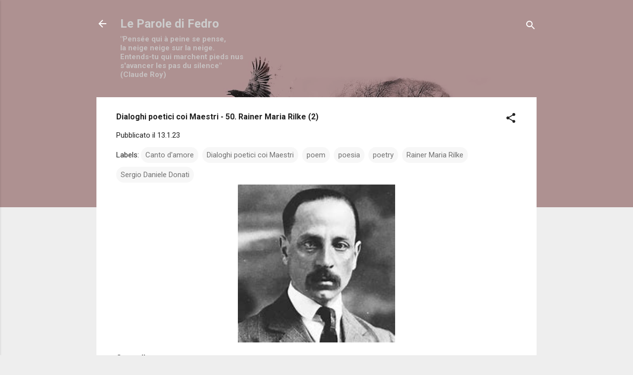

--- FILE ---
content_type: text/html; charset=UTF-8
request_url: https://www.leparoledifedro.com/2023/01/dialoghi-poetici-coi-maestri-50-rainer.html
body_size: 74412
content:
<!DOCTYPE html>
<html dir='ltr' lang='it' xmlns='http://www.w3.org/1999/xhtml' xmlns:b='http://www.google.com/2005/gml/b' xmlns:data='http://www.google.com/2005/gml/data' xmlns:expr='http://www.google.com/2005/gml/expr'>
<head>
<meta content='width=device-width, initial-scale=1' name='viewport'/>
<title>Dialoghi poetici coi Maestri - 50.  Rainer Maria Rilke (2)</title>
<meta content='text/html; charset=UTF-8' http-equiv='Content-Type'/>
<!-- Chrome, Firefox OS and Opera -->
<meta content='#eeeeee' name='theme-color'/>
<!-- Windows Phone -->
<meta content='#eeeeee' name='msapplication-navbutton-color'/>
<meta content='blogger' name='generator'/>
<link href='https://www.leparoledifedro.com/favicon.ico' rel='icon' type='image/x-icon'/>
<link href='https://www.leparoledifedro.com/2023/01/dialoghi-poetici-coi-maestri-50-rainer.html' rel='canonical'/>
<link rel="alternate" type="application/atom+xml" title="Le Parole di Fedro - Atom" href="https://www.leparoledifedro.com/feeds/posts/default" />
<link rel="alternate" type="application/rss+xml" title="Le Parole di Fedro - RSS" href="https://www.leparoledifedro.com/feeds/posts/default?alt=rss" />
<link rel="service.post" type="application/atom+xml" title="Le Parole di Fedro - Atom" href="https://www.blogger.com/feeds/1616382632156294971/posts/default" />

<link rel="alternate" type="application/atom+xml" title="Le Parole di Fedro - Atom" href="https://www.leparoledifedro.com/feeds/3263463353916041632/comments/default" />
<!--Can't find substitution for tag [blog.ieCssRetrofitLinks]-->
<link href='https://blogger.googleusercontent.com/img/b/R29vZ2xl/AVvXsEiPGr8KqiFTtiHnzANlMoY0JW6eVP2_RdgU4L7DkbNO5-MuBQ6BQ2ar9-Af3Qd0jZSiDa5GO9NxqFKjklmeN1bqndfma-PZHlGAIUA8Oiat-NL2oW-wk3rTBt_k3wvRLYFC8OSPC0HKne1QqIJxxjaTG68M0OJWw4dwbMgjs0wzp3k6YUNVtD0BISu0FQ/w318-h320/OIP.jpg' rel='image_src'/>
<meta content='https://www.leparoledifedro.com/2023/01/dialoghi-poetici-coi-maestri-50-rainer.html' property='og:url'/>
<meta content='Dialoghi poetici coi Maestri - 50.  Rainer Maria Rilke (2)' property='og:title'/>
<meta content='Blog di scrittura e poesia. Un viaggio attraverso il sogno poetico' property='og:description'/>
<meta content='https://blogger.googleusercontent.com/img/b/R29vZ2xl/AVvXsEiPGr8KqiFTtiHnzANlMoY0JW6eVP2_RdgU4L7DkbNO5-MuBQ6BQ2ar9-Af3Qd0jZSiDa5GO9NxqFKjklmeN1bqndfma-PZHlGAIUA8Oiat-NL2oW-wk3rTBt_k3wvRLYFC8OSPC0HKne1QqIJxxjaTG68M0OJWw4dwbMgjs0wzp3k6YUNVtD0BISu0FQ/w1200-h630-p-k-no-nu/OIP.jpg' property='og:image'/>
<style type='text/css'>@font-face{font-family:'Damion';font-style:normal;font-weight:400;font-display:swap;src:url(//fonts.gstatic.com/s/damion/v15/hv-XlzJ3KEUe_YZkZGw2EzJwV9J-.woff2)format('woff2');unicode-range:U+0100-02BA,U+02BD-02C5,U+02C7-02CC,U+02CE-02D7,U+02DD-02FF,U+0304,U+0308,U+0329,U+1D00-1DBF,U+1E00-1E9F,U+1EF2-1EFF,U+2020,U+20A0-20AB,U+20AD-20C0,U+2113,U+2C60-2C7F,U+A720-A7FF;}@font-face{font-family:'Damion';font-style:normal;font-weight:400;font-display:swap;src:url(//fonts.gstatic.com/s/damion/v15/hv-XlzJ3KEUe_YZkamw2EzJwVw.woff2)format('woff2');unicode-range:U+0000-00FF,U+0131,U+0152-0153,U+02BB-02BC,U+02C6,U+02DA,U+02DC,U+0304,U+0308,U+0329,U+2000-206F,U+20AC,U+2122,U+2191,U+2193,U+2212,U+2215,U+FEFF,U+FFFD;}@font-face{font-family:'Playfair Display';font-style:normal;font-weight:900;font-display:swap;src:url(//fonts.gstatic.com/s/playfairdisplay/v40/nuFvD-vYSZviVYUb_rj3ij__anPXJzDwcbmjWBN2PKfsunDTbtPK-F2qC0usEw.woff2)format('woff2');unicode-range:U+0301,U+0400-045F,U+0490-0491,U+04B0-04B1,U+2116;}@font-face{font-family:'Playfair Display';font-style:normal;font-weight:900;font-display:swap;src:url(//fonts.gstatic.com/s/playfairdisplay/v40/nuFvD-vYSZviVYUb_rj3ij__anPXJzDwcbmjWBN2PKfsunDYbtPK-F2qC0usEw.woff2)format('woff2');unicode-range:U+0102-0103,U+0110-0111,U+0128-0129,U+0168-0169,U+01A0-01A1,U+01AF-01B0,U+0300-0301,U+0303-0304,U+0308-0309,U+0323,U+0329,U+1EA0-1EF9,U+20AB;}@font-face{font-family:'Playfair Display';font-style:normal;font-weight:900;font-display:swap;src:url(//fonts.gstatic.com/s/playfairdisplay/v40/nuFvD-vYSZviVYUb_rj3ij__anPXJzDwcbmjWBN2PKfsunDZbtPK-F2qC0usEw.woff2)format('woff2');unicode-range:U+0100-02BA,U+02BD-02C5,U+02C7-02CC,U+02CE-02D7,U+02DD-02FF,U+0304,U+0308,U+0329,U+1D00-1DBF,U+1E00-1E9F,U+1EF2-1EFF,U+2020,U+20A0-20AB,U+20AD-20C0,U+2113,U+2C60-2C7F,U+A720-A7FF;}@font-face{font-family:'Playfair Display';font-style:normal;font-weight:900;font-display:swap;src:url(//fonts.gstatic.com/s/playfairdisplay/v40/nuFvD-vYSZviVYUb_rj3ij__anPXJzDwcbmjWBN2PKfsunDXbtPK-F2qC0s.woff2)format('woff2');unicode-range:U+0000-00FF,U+0131,U+0152-0153,U+02BB-02BC,U+02C6,U+02DA,U+02DC,U+0304,U+0308,U+0329,U+2000-206F,U+20AC,U+2122,U+2191,U+2193,U+2212,U+2215,U+FEFF,U+FFFD;}@font-face{font-family:'Roboto';font-style:italic;font-weight:300;font-stretch:100%;font-display:swap;src:url(//fonts.gstatic.com/s/roboto/v50/KFOKCnqEu92Fr1Mu53ZEC9_Vu3r1gIhOszmOClHrs6ljXfMMLt_QuAX-k3Yi128m0kN2.woff2)format('woff2');unicode-range:U+0460-052F,U+1C80-1C8A,U+20B4,U+2DE0-2DFF,U+A640-A69F,U+FE2E-FE2F;}@font-face{font-family:'Roboto';font-style:italic;font-weight:300;font-stretch:100%;font-display:swap;src:url(//fonts.gstatic.com/s/roboto/v50/KFOKCnqEu92Fr1Mu53ZEC9_Vu3r1gIhOszmOClHrs6ljXfMMLt_QuAz-k3Yi128m0kN2.woff2)format('woff2');unicode-range:U+0301,U+0400-045F,U+0490-0491,U+04B0-04B1,U+2116;}@font-face{font-family:'Roboto';font-style:italic;font-weight:300;font-stretch:100%;font-display:swap;src:url(//fonts.gstatic.com/s/roboto/v50/KFOKCnqEu92Fr1Mu53ZEC9_Vu3r1gIhOszmOClHrs6ljXfMMLt_QuAT-k3Yi128m0kN2.woff2)format('woff2');unicode-range:U+1F00-1FFF;}@font-face{font-family:'Roboto';font-style:italic;font-weight:300;font-stretch:100%;font-display:swap;src:url(//fonts.gstatic.com/s/roboto/v50/KFOKCnqEu92Fr1Mu53ZEC9_Vu3r1gIhOszmOClHrs6ljXfMMLt_QuAv-k3Yi128m0kN2.woff2)format('woff2');unicode-range:U+0370-0377,U+037A-037F,U+0384-038A,U+038C,U+038E-03A1,U+03A3-03FF;}@font-face{font-family:'Roboto';font-style:italic;font-weight:300;font-stretch:100%;font-display:swap;src:url(//fonts.gstatic.com/s/roboto/v50/KFOKCnqEu92Fr1Mu53ZEC9_Vu3r1gIhOszmOClHrs6ljXfMMLt_QuHT-k3Yi128m0kN2.woff2)format('woff2');unicode-range:U+0302-0303,U+0305,U+0307-0308,U+0310,U+0312,U+0315,U+031A,U+0326-0327,U+032C,U+032F-0330,U+0332-0333,U+0338,U+033A,U+0346,U+034D,U+0391-03A1,U+03A3-03A9,U+03B1-03C9,U+03D1,U+03D5-03D6,U+03F0-03F1,U+03F4-03F5,U+2016-2017,U+2034-2038,U+203C,U+2040,U+2043,U+2047,U+2050,U+2057,U+205F,U+2070-2071,U+2074-208E,U+2090-209C,U+20D0-20DC,U+20E1,U+20E5-20EF,U+2100-2112,U+2114-2115,U+2117-2121,U+2123-214F,U+2190,U+2192,U+2194-21AE,U+21B0-21E5,U+21F1-21F2,U+21F4-2211,U+2213-2214,U+2216-22FF,U+2308-230B,U+2310,U+2319,U+231C-2321,U+2336-237A,U+237C,U+2395,U+239B-23B7,U+23D0,U+23DC-23E1,U+2474-2475,U+25AF,U+25B3,U+25B7,U+25BD,U+25C1,U+25CA,U+25CC,U+25FB,U+266D-266F,U+27C0-27FF,U+2900-2AFF,U+2B0E-2B11,U+2B30-2B4C,U+2BFE,U+3030,U+FF5B,U+FF5D,U+1D400-1D7FF,U+1EE00-1EEFF;}@font-face{font-family:'Roboto';font-style:italic;font-weight:300;font-stretch:100%;font-display:swap;src:url(//fonts.gstatic.com/s/roboto/v50/KFOKCnqEu92Fr1Mu53ZEC9_Vu3r1gIhOszmOClHrs6ljXfMMLt_QuGb-k3Yi128m0kN2.woff2)format('woff2');unicode-range:U+0001-000C,U+000E-001F,U+007F-009F,U+20DD-20E0,U+20E2-20E4,U+2150-218F,U+2190,U+2192,U+2194-2199,U+21AF,U+21E6-21F0,U+21F3,U+2218-2219,U+2299,U+22C4-22C6,U+2300-243F,U+2440-244A,U+2460-24FF,U+25A0-27BF,U+2800-28FF,U+2921-2922,U+2981,U+29BF,U+29EB,U+2B00-2BFF,U+4DC0-4DFF,U+FFF9-FFFB,U+10140-1018E,U+10190-1019C,U+101A0,U+101D0-101FD,U+102E0-102FB,U+10E60-10E7E,U+1D2C0-1D2D3,U+1D2E0-1D37F,U+1F000-1F0FF,U+1F100-1F1AD,U+1F1E6-1F1FF,U+1F30D-1F30F,U+1F315,U+1F31C,U+1F31E,U+1F320-1F32C,U+1F336,U+1F378,U+1F37D,U+1F382,U+1F393-1F39F,U+1F3A7-1F3A8,U+1F3AC-1F3AF,U+1F3C2,U+1F3C4-1F3C6,U+1F3CA-1F3CE,U+1F3D4-1F3E0,U+1F3ED,U+1F3F1-1F3F3,U+1F3F5-1F3F7,U+1F408,U+1F415,U+1F41F,U+1F426,U+1F43F,U+1F441-1F442,U+1F444,U+1F446-1F449,U+1F44C-1F44E,U+1F453,U+1F46A,U+1F47D,U+1F4A3,U+1F4B0,U+1F4B3,U+1F4B9,U+1F4BB,U+1F4BF,U+1F4C8-1F4CB,U+1F4D6,U+1F4DA,U+1F4DF,U+1F4E3-1F4E6,U+1F4EA-1F4ED,U+1F4F7,U+1F4F9-1F4FB,U+1F4FD-1F4FE,U+1F503,U+1F507-1F50B,U+1F50D,U+1F512-1F513,U+1F53E-1F54A,U+1F54F-1F5FA,U+1F610,U+1F650-1F67F,U+1F687,U+1F68D,U+1F691,U+1F694,U+1F698,U+1F6AD,U+1F6B2,U+1F6B9-1F6BA,U+1F6BC,U+1F6C6-1F6CF,U+1F6D3-1F6D7,U+1F6E0-1F6EA,U+1F6F0-1F6F3,U+1F6F7-1F6FC,U+1F700-1F7FF,U+1F800-1F80B,U+1F810-1F847,U+1F850-1F859,U+1F860-1F887,U+1F890-1F8AD,U+1F8B0-1F8BB,U+1F8C0-1F8C1,U+1F900-1F90B,U+1F93B,U+1F946,U+1F984,U+1F996,U+1F9E9,U+1FA00-1FA6F,U+1FA70-1FA7C,U+1FA80-1FA89,U+1FA8F-1FAC6,U+1FACE-1FADC,U+1FADF-1FAE9,U+1FAF0-1FAF8,U+1FB00-1FBFF;}@font-face{font-family:'Roboto';font-style:italic;font-weight:300;font-stretch:100%;font-display:swap;src:url(//fonts.gstatic.com/s/roboto/v50/KFOKCnqEu92Fr1Mu53ZEC9_Vu3r1gIhOszmOClHrs6ljXfMMLt_QuAf-k3Yi128m0kN2.woff2)format('woff2');unicode-range:U+0102-0103,U+0110-0111,U+0128-0129,U+0168-0169,U+01A0-01A1,U+01AF-01B0,U+0300-0301,U+0303-0304,U+0308-0309,U+0323,U+0329,U+1EA0-1EF9,U+20AB;}@font-face{font-family:'Roboto';font-style:italic;font-weight:300;font-stretch:100%;font-display:swap;src:url(//fonts.gstatic.com/s/roboto/v50/KFOKCnqEu92Fr1Mu53ZEC9_Vu3r1gIhOszmOClHrs6ljXfMMLt_QuAb-k3Yi128m0kN2.woff2)format('woff2');unicode-range:U+0100-02BA,U+02BD-02C5,U+02C7-02CC,U+02CE-02D7,U+02DD-02FF,U+0304,U+0308,U+0329,U+1D00-1DBF,U+1E00-1E9F,U+1EF2-1EFF,U+2020,U+20A0-20AB,U+20AD-20C0,U+2113,U+2C60-2C7F,U+A720-A7FF;}@font-face{font-family:'Roboto';font-style:italic;font-weight:300;font-stretch:100%;font-display:swap;src:url(//fonts.gstatic.com/s/roboto/v50/KFOKCnqEu92Fr1Mu53ZEC9_Vu3r1gIhOszmOClHrs6ljXfMMLt_QuAj-k3Yi128m0g.woff2)format('woff2');unicode-range:U+0000-00FF,U+0131,U+0152-0153,U+02BB-02BC,U+02C6,U+02DA,U+02DC,U+0304,U+0308,U+0329,U+2000-206F,U+20AC,U+2122,U+2191,U+2193,U+2212,U+2215,U+FEFF,U+FFFD;}@font-face{font-family:'Roboto';font-style:normal;font-weight:400;font-stretch:100%;font-display:swap;src:url(//fonts.gstatic.com/s/roboto/v50/KFO7CnqEu92Fr1ME7kSn66aGLdTylUAMa3GUBHMdazTgWw.woff2)format('woff2');unicode-range:U+0460-052F,U+1C80-1C8A,U+20B4,U+2DE0-2DFF,U+A640-A69F,U+FE2E-FE2F;}@font-face{font-family:'Roboto';font-style:normal;font-weight:400;font-stretch:100%;font-display:swap;src:url(//fonts.gstatic.com/s/roboto/v50/KFO7CnqEu92Fr1ME7kSn66aGLdTylUAMa3iUBHMdazTgWw.woff2)format('woff2');unicode-range:U+0301,U+0400-045F,U+0490-0491,U+04B0-04B1,U+2116;}@font-face{font-family:'Roboto';font-style:normal;font-weight:400;font-stretch:100%;font-display:swap;src:url(//fonts.gstatic.com/s/roboto/v50/KFO7CnqEu92Fr1ME7kSn66aGLdTylUAMa3CUBHMdazTgWw.woff2)format('woff2');unicode-range:U+1F00-1FFF;}@font-face{font-family:'Roboto';font-style:normal;font-weight:400;font-stretch:100%;font-display:swap;src:url(//fonts.gstatic.com/s/roboto/v50/KFO7CnqEu92Fr1ME7kSn66aGLdTylUAMa3-UBHMdazTgWw.woff2)format('woff2');unicode-range:U+0370-0377,U+037A-037F,U+0384-038A,U+038C,U+038E-03A1,U+03A3-03FF;}@font-face{font-family:'Roboto';font-style:normal;font-weight:400;font-stretch:100%;font-display:swap;src:url(//fonts.gstatic.com/s/roboto/v50/KFO7CnqEu92Fr1ME7kSn66aGLdTylUAMawCUBHMdazTgWw.woff2)format('woff2');unicode-range:U+0302-0303,U+0305,U+0307-0308,U+0310,U+0312,U+0315,U+031A,U+0326-0327,U+032C,U+032F-0330,U+0332-0333,U+0338,U+033A,U+0346,U+034D,U+0391-03A1,U+03A3-03A9,U+03B1-03C9,U+03D1,U+03D5-03D6,U+03F0-03F1,U+03F4-03F5,U+2016-2017,U+2034-2038,U+203C,U+2040,U+2043,U+2047,U+2050,U+2057,U+205F,U+2070-2071,U+2074-208E,U+2090-209C,U+20D0-20DC,U+20E1,U+20E5-20EF,U+2100-2112,U+2114-2115,U+2117-2121,U+2123-214F,U+2190,U+2192,U+2194-21AE,U+21B0-21E5,U+21F1-21F2,U+21F4-2211,U+2213-2214,U+2216-22FF,U+2308-230B,U+2310,U+2319,U+231C-2321,U+2336-237A,U+237C,U+2395,U+239B-23B7,U+23D0,U+23DC-23E1,U+2474-2475,U+25AF,U+25B3,U+25B7,U+25BD,U+25C1,U+25CA,U+25CC,U+25FB,U+266D-266F,U+27C0-27FF,U+2900-2AFF,U+2B0E-2B11,U+2B30-2B4C,U+2BFE,U+3030,U+FF5B,U+FF5D,U+1D400-1D7FF,U+1EE00-1EEFF;}@font-face{font-family:'Roboto';font-style:normal;font-weight:400;font-stretch:100%;font-display:swap;src:url(//fonts.gstatic.com/s/roboto/v50/KFO7CnqEu92Fr1ME7kSn66aGLdTylUAMaxKUBHMdazTgWw.woff2)format('woff2');unicode-range:U+0001-000C,U+000E-001F,U+007F-009F,U+20DD-20E0,U+20E2-20E4,U+2150-218F,U+2190,U+2192,U+2194-2199,U+21AF,U+21E6-21F0,U+21F3,U+2218-2219,U+2299,U+22C4-22C6,U+2300-243F,U+2440-244A,U+2460-24FF,U+25A0-27BF,U+2800-28FF,U+2921-2922,U+2981,U+29BF,U+29EB,U+2B00-2BFF,U+4DC0-4DFF,U+FFF9-FFFB,U+10140-1018E,U+10190-1019C,U+101A0,U+101D0-101FD,U+102E0-102FB,U+10E60-10E7E,U+1D2C0-1D2D3,U+1D2E0-1D37F,U+1F000-1F0FF,U+1F100-1F1AD,U+1F1E6-1F1FF,U+1F30D-1F30F,U+1F315,U+1F31C,U+1F31E,U+1F320-1F32C,U+1F336,U+1F378,U+1F37D,U+1F382,U+1F393-1F39F,U+1F3A7-1F3A8,U+1F3AC-1F3AF,U+1F3C2,U+1F3C4-1F3C6,U+1F3CA-1F3CE,U+1F3D4-1F3E0,U+1F3ED,U+1F3F1-1F3F3,U+1F3F5-1F3F7,U+1F408,U+1F415,U+1F41F,U+1F426,U+1F43F,U+1F441-1F442,U+1F444,U+1F446-1F449,U+1F44C-1F44E,U+1F453,U+1F46A,U+1F47D,U+1F4A3,U+1F4B0,U+1F4B3,U+1F4B9,U+1F4BB,U+1F4BF,U+1F4C8-1F4CB,U+1F4D6,U+1F4DA,U+1F4DF,U+1F4E3-1F4E6,U+1F4EA-1F4ED,U+1F4F7,U+1F4F9-1F4FB,U+1F4FD-1F4FE,U+1F503,U+1F507-1F50B,U+1F50D,U+1F512-1F513,U+1F53E-1F54A,U+1F54F-1F5FA,U+1F610,U+1F650-1F67F,U+1F687,U+1F68D,U+1F691,U+1F694,U+1F698,U+1F6AD,U+1F6B2,U+1F6B9-1F6BA,U+1F6BC,U+1F6C6-1F6CF,U+1F6D3-1F6D7,U+1F6E0-1F6EA,U+1F6F0-1F6F3,U+1F6F7-1F6FC,U+1F700-1F7FF,U+1F800-1F80B,U+1F810-1F847,U+1F850-1F859,U+1F860-1F887,U+1F890-1F8AD,U+1F8B0-1F8BB,U+1F8C0-1F8C1,U+1F900-1F90B,U+1F93B,U+1F946,U+1F984,U+1F996,U+1F9E9,U+1FA00-1FA6F,U+1FA70-1FA7C,U+1FA80-1FA89,U+1FA8F-1FAC6,U+1FACE-1FADC,U+1FADF-1FAE9,U+1FAF0-1FAF8,U+1FB00-1FBFF;}@font-face{font-family:'Roboto';font-style:normal;font-weight:400;font-stretch:100%;font-display:swap;src:url(//fonts.gstatic.com/s/roboto/v50/KFO7CnqEu92Fr1ME7kSn66aGLdTylUAMa3OUBHMdazTgWw.woff2)format('woff2');unicode-range:U+0102-0103,U+0110-0111,U+0128-0129,U+0168-0169,U+01A0-01A1,U+01AF-01B0,U+0300-0301,U+0303-0304,U+0308-0309,U+0323,U+0329,U+1EA0-1EF9,U+20AB;}@font-face{font-family:'Roboto';font-style:normal;font-weight:400;font-stretch:100%;font-display:swap;src:url(//fonts.gstatic.com/s/roboto/v50/KFO7CnqEu92Fr1ME7kSn66aGLdTylUAMa3KUBHMdazTgWw.woff2)format('woff2');unicode-range:U+0100-02BA,U+02BD-02C5,U+02C7-02CC,U+02CE-02D7,U+02DD-02FF,U+0304,U+0308,U+0329,U+1D00-1DBF,U+1E00-1E9F,U+1EF2-1EFF,U+2020,U+20A0-20AB,U+20AD-20C0,U+2113,U+2C60-2C7F,U+A720-A7FF;}@font-face{font-family:'Roboto';font-style:normal;font-weight:400;font-stretch:100%;font-display:swap;src:url(//fonts.gstatic.com/s/roboto/v50/KFO7CnqEu92Fr1ME7kSn66aGLdTylUAMa3yUBHMdazQ.woff2)format('woff2');unicode-range:U+0000-00FF,U+0131,U+0152-0153,U+02BB-02BC,U+02C6,U+02DA,U+02DC,U+0304,U+0308,U+0329,U+2000-206F,U+20AC,U+2122,U+2191,U+2193,U+2212,U+2215,U+FEFF,U+FFFD;}@font-face{font-family:'Roboto';font-style:normal;font-weight:700;font-stretch:100%;font-display:swap;src:url(//fonts.gstatic.com/s/roboto/v50/KFO7CnqEu92Fr1ME7kSn66aGLdTylUAMa3GUBHMdazTgWw.woff2)format('woff2');unicode-range:U+0460-052F,U+1C80-1C8A,U+20B4,U+2DE0-2DFF,U+A640-A69F,U+FE2E-FE2F;}@font-face{font-family:'Roboto';font-style:normal;font-weight:700;font-stretch:100%;font-display:swap;src:url(//fonts.gstatic.com/s/roboto/v50/KFO7CnqEu92Fr1ME7kSn66aGLdTylUAMa3iUBHMdazTgWw.woff2)format('woff2');unicode-range:U+0301,U+0400-045F,U+0490-0491,U+04B0-04B1,U+2116;}@font-face{font-family:'Roboto';font-style:normal;font-weight:700;font-stretch:100%;font-display:swap;src:url(//fonts.gstatic.com/s/roboto/v50/KFO7CnqEu92Fr1ME7kSn66aGLdTylUAMa3CUBHMdazTgWw.woff2)format('woff2');unicode-range:U+1F00-1FFF;}@font-face{font-family:'Roboto';font-style:normal;font-weight:700;font-stretch:100%;font-display:swap;src:url(//fonts.gstatic.com/s/roboto/v50/KFO7CnqEu92Fr1ME7kSn66aGLdTylUAMa3-UBHMdazTgWw.woff2)format('woff2');unicode-range:U+0370-0377,U+037A-037F,U+0384-038A,U+038C,U+038E-03A1,U+03A3-03FF;}@font-face{font-family:'Roboto';font-style:normal;font-weight:700;font-stretch:100%;font-display:swap;src:url(//fonts.gstatic.com/s/roboto/v50/KFO7CnqEu92Fr1ME7kSn66aGLdTylUAMawCUBHMdazTgWw.woff2)format('woff2');unicode-range:U+0302-0303,U+0305,U+0307-0308,U+0310,U+0312,U+0315,U+031A,U+0326-0327,U+032C,U+032F-0330,U+0332-0333,U+0338,U+033A,U+0346,U+034D,U+0391-03A1,U+03A3-03A9,U+03B1-03C9,U+03D1,U+03D5-03D6,U+03F0-03F1,U+03F4-03F5,U+2016-2017,U+2034-2038,U+203C,U+2040,U+2043,U+2047,U+2050,U+2057,U+205F,U+2070-2071,U+2074-208E,U+2090-209C,U+20D0-20DC,U+20E1,U+20E5-20EF,U+2100-2112,U+2114-2115,U+2117-2121,U+2123-214F,U+2190,U+2192,U+2194-21AE,U+21B0-21E5,U+21F1-21F2,U+21F4-2211,U+2213-2214,U+2216-22FF,U+2308-230B,U+2310,U+2319,U+231C-2321,U+2336-237A,U+237C,U+2395,U+239B-23B7,U+23D0,U+23DC-23E1,U+2474-2475,U+25AF,U+25B3,U+25B7,U+25BD,U+25C1,U+25CA,U+25CC,U+25FB,U+266D-266F,U+27C0-27FF,U+2900-2AFF,U+2B0E-2B11,U+2B30-2B4C,U+2BFE,U+3030,U+FF5B,U+FF5D,U+1D400-1D7FF,U+1EE00-1EEFF;}@font-face{font-family:'Roboto';font-style:normal;font-weight:700;font-stretch:100%;font-display:swap;src:url(//fonts.gstatic.com/s/roboto/v50/KFO7CnqEu92Fr1ME7kSn66aGLdTylUAMaxKUBHMdazTgWw.woff2)format('woff2');unicode-range:U+0001-000C,U+000E-001F,U+007F-009F,U+20DD-20E0,U+20E2-20E4,U+2150-218F,U+2190,U+2192,U+2194-2199,U+21AF,U+21E6-21F0,U+21F3,U+2218-2219,U+2299,U+22C4-22C6,U+2300-243F,U+2440-244A,U+2460-24FF,U+25A0-27BF,U+2800-28FF,U+2921-2922,U+2981,U+29BF,U+29EB,U+2B00-2BFF,U+4DC0-4DFF,U+FFF9-FFFB,U+10140-1018E,U+10190-1019C,U+101A0,U+101D0-101FD,U+102E0-102FB,U+10E60-10E7E,U+1D2C0-1D2D3,U+1D2E0-1D37F,U+1F000-1F0FF,U+1F100-1F1AD,U+1F1E6-1F1FF,U+1F30D-1F30F,U+1F315,U+1F31C,U+1F31E,U+1F320-1F32C,U+1F336,U+1F378,U+1F37D,U+1F382,U+1F393-1F39F,U+1F3A7-1F3A8,U+1F3AC-1F3AF,U+1F3C2,U+1F3C4-1F3C6,U+1F3CA-1F3CE,U+1F3D4-1F3E0,U+1F3ED,U+1F3F1-1F3F3,U+1F3F5-1F3F7,U+1F408,U+1F415,U+1F41F,U+1F426,U+1F43F,U+1F441-1F442,U+1F444,U+1F446-1F449,U+1F44C-1F44E,U+1F453,U+1F46A,U+1F47D,U+1F4A3,U+1F4B0,U+1F4B3,U+1F4B9,U+1F4BB,U+1F4BF,U+1F4C8-1F4CB,U+1F4D6,U+1F4DA,U+1F4DF,U+1F4E3-1F4E6,U+1F4EA-1F4ED,U+1F4F7,U+1F4F9-1F4FB,U+1F4FD-1F4FE,U+1F503,U+1F507-1F50B,U+1F50D,U+1F512-1F513,U+1F53E-1F54A,U+1F54F-1F5FA,U+1F610,U+1F650-1F67F,U+1F687,U+1F68D,U+1F691,U+1F694,U+1F698,U+1F6AD,U+1F6B2,U+1F6B9-1F6BA,U+1F6BC,U+1F6C6-1F6CF,U+1F6D3-1F6D7,U+1F6E0-1F6EA,U+1F6F0-1F6F3,U+1F6F7-1F6FC,U+1F700-1F7FF,U+1F800-1F80B,U+1F810-1F847,U+1F850-1F859,U+1F860-1F887,U+1F890-1F8AD,U+1F8B0-1F8BB,U+1F8C0-1F8C1,U+1F900-1F90B,U+1F93B,U+1F946,U+1F984,U+1F996,U+1F9E9,U+1FA00-1FA6F,U+1FA70-1FA7C,U+1FA80-1FA89,U+1FA8F-1FAC6,U+1FACE-1FADC,U+1FADF-1FAE9,U+1FAF0-1FAF8,U+1FB00-1FBFF;}@font-face{font-family:'Roboto';font-style:normal;font-weight:700;font-stretch:100%;font-display:swap;src:url(//fonts.gstatic.com/s/roboto/v50/KFO7CnqEu92Fr1ME7kSn66aGLdTylUAMa3OUBHMdazTgWw.woff2)format('woff2');unicode-range:U+0102-0103,U+0110-0111,U+0128-0129,U+0168-0169,U+01A0-01A1,U+01AF-01B0,U+0300-0301,U+0303-0304,U+0308-0309,U+0323,U+0329,U+1EA0-1EF9,U+20AB;}@font-face{font-family:'Roboto';font-style:normal;font-weight:700;font-stretch:100%;font-display:swap;src:url(//fonts.gstatic.com/s/roboto/v50/KFO7CnqEu92Fr1ME7kSn66aGLdTylUAMa3KUBHMdazTgWw.woff2)format('woff2');unicode-range:U+0100-02BA,U+02BD-02C5,U+02C7-02CC,U+02CE-02D7,U+02DD-02FF,U+0304,U+0308,U+0329,U+1D00-1DBF,U+1E00-1E9F,U+1EF2-1EFF,U+2020,U+20A0-20AB,U+20AD-20C0,U+2113,U+2C60-2C7F,U+A720-A7FF;}@font-face{font-family:'Roboto';font-style:normal;font-weight:700;font-stretch:100%;font-display:swap;src:url(//fonts.gstatic.com/s/roboto/v50/KFO7CnqEu92Fr1ME7kSn66aGLdTylUAMa3yUBHMdazQ.woff2)format('woff2');unicode-range:U+0000-00FF,U+0131,U+0152-0153,U+02BB-02BC,U+02C6,U+02DA,U+02DC,U+0304,U+0308,U+0329,U+2000-206F,U+20AC,U+2122,U+2191,U+2193,U+2212,U+2215,U+FEFF,U+FFFD;}</style>
<style id='page-skin-1' type='text/css'><!--
/*! normalize.css v3.0.1 | MIT License | git.io/normalize */html{font-family:sans-serif;-ms-text-size-adjust:100%;-webkit-text-size-adjust:100%}body{margin:0}article,aside,details,figcaption,figure,footer,header,hgroup,main,nav,section,summary{display:block}audio,canvas,progress,video{display:inline-block;vertical-align:baseline}audio:not([controls]){display:none;height:0}[hidden],template{display:none}a{background:transparent}a:active,a:hover{outline:0}abbr[title]{border-bottom:1px dotted}b,strong{font-weight:bold}dfn{font-style:italic}h1{font-size:2em;margin:.67em 0}mark{background:#ff0;color:#000}small{font-size:80%}sub,sup{font-size:75%;line-height:0;position:relative;vertical-align:baseline}sup{top:-0.5em}sub{bottom:-0.25em}img{border:0}svg:not(:root){overflow:hidden}figure{margin:1em 40px}hr{-moz-box-sizing:content-box;box-sizing:content-box;height:0}pre{overflow:auto}code,kbd,pre,samp{font-family:monospace,monospace;font-size:1em}button,input,optgroup,select,textarea{color:inherit;font:inherit;margin:0}button{overflow:visible}button,select{text-transform:none}button,html input[type="button"],input[type="reset"],input[type="submit"]{-webkit-appearance:button;cursor:pointer}button[disabled],html input[disabled]{cursor:default}button::-moz-focus-inner,input::-moz-focus-inner{border:0;padding:0}input{line-height:normal}input[type="checkbox"],input[type="radio"]{box-sizing:border-box;padding:0}input[type="number"]::-webkit-inner-spin-button,input[type="number"]::-webkit-outer-spin-button{height:auto}input[type="search"]{-webkit-appearance:textfield;-moz-box-sizing:content-box;-webkit-box-sizing:content-box;box-sizing:content-box}input[type="search"]::-webkit-search-cancel-button,input[type="search"]::-webkit-search-decoration{-webkit-appearance:none}fieldset{border:1px solid #c0c0c0;margin:0 2px;padding:.35em .625em .75em}legend{border:0;padding:0}textarea{overflow:auto}optgroup{font-weight:bold}table{border-collapse:collapse;border-spacing:0}td,th{padding:0}
/*!************************************************
* Blogger Template Style
* Name: Contempo
**************************************************/
body{
overflow-wrap:break-word;
word-break:break-word;
word-wrap:break-word
}
.hidden{
display:none
}
.invisible{
visibility:hidden
}
.container::after,.float-container::after{
clear:both;
content:"";
display:table
}
.clearboth{
clear:both
}
#comments .comment .comment-actions,.subscribe-popup .FollowByEmail .follow-by-email-submit,.widget.Profile .profile-link,.widget.Profile .profile-link.visit-profile{
background:0 0;
border:0;
box-shadow:none;
color:#2196f3;
cursor:pointer;
font-size:14px;
font-weight:700;
outline:0;
text-decoration:none;
text-transform:uppercase;
width:auto
}
.dim-overlay{
background-color:rgba(0,0,0,.54);
height:100vh;
left:0;
position:fixed;
top:0;
width:100%
}
#sharing-dim-overlay{
background-color:transparent
}
input::-ms-clear{
display:none
}
.blogger-logo,.svg-icon-24.blogger-logo{
fill:#ff9800;
opacity:1
}
.loading-spinner-large{
-webkit-animation:mspin-rotate 1.568s infinite linear;
animation:mspin-rotate 1.568s infinite linear;
height:48px;
overflow:hidden;
position:absolute;
width:48px;
z-index:200
}
.loading-spinner-large>div{
-webkit-animation:mspin-revrot 5332ms infinite steps(4);
animation:mspin-revrot 5332ms infinite steps(4)
}
.loading-spinner-large>div>div{
-webkit-animation:mspin-singlecolor-large-film 1333ms infinite steps(81);
animation:mspin-singlecolor-large-film 1333ms infinite steps(81);
background-size:100%;
height:48px;
width:3888px
}
.mspin-black-large>div>div,.mspin-grey_54-large>div>div{
background-image:url(https://www.blogblog.com/indie/mspin_black_large.svg)
}
.mspin-white-large>div>div{
background-image:url(https://www.blogblog.com/indie/mspin_white_large.svg)
}
.mspin-grey_54-large{
opacity:.54
}
@-webkit-keyframes mspin-singlecolor-large-film{
from{
-webkit-transform:translateX(0);
transform:translateX(0)
}
to{
-webkit-transform:translateX(-3888px);
transform:translateX(-3888px)
}
}
@keyframes mspin-singlecolor-large-film{
from{
-webkit-transform:translateX(0);
transform:translateX(0)
}
to{
-webkit-transform:translateX(-3888px);
transform:translateX(-3888px)
}
}
@-webkit-keyframes mspin-rotate{
from{
-webkit-transform:rotate(0);
transform:rotate(0)
}
to{
-webkit-transform:rotate(360deg);
transform:rotate(360deg)
}
}
@keyframes mspin-rotate{
from{
-webkit-transform:rotate(0);
transform:rotate(0)
}
to{
-webkit-transform:rotate(360deg);
transform:rotate(360deg)
}
}
@-webkit-keyframes mspin-revrot{
from{
-webkit-transform:rotate(0);
transform:rotate(0)
}
to{
-webkit-transform:rotate(-360deg);
transform:rotate(-360deg)
}
}
@keyframes mspin-revrot{
from{
-webkit-transform:rotate(0);
transform:rotate(0)
}
to{
-webkit-transform:rotate(-360deg);
transform:rotate(-360deg)
}
}
.skip-navigation{
background-color:#fff;
box-sizing:border-box;
color:#000;
display:block;
height:0;
left:0;
line-height:50px;
overflow:hidden;
padding-top:0;
position:fixed;
text-align:center;
top:0;
-webkit-transition:box-shadow .3s,height .3s,padding-top .3s;
transition:box-shadow .3s,height .3s,padding-top .3s;
width:100%;
z-index:900
}
.skip-navigation:focus{
box-shadow:0 4px 5px 0 rgba(0,0,0,.14),0 1px 10px 0 rgba(0,0,0,.12),0 2px 4px -1px rgba(0,0,0,.2);
height:50px
}
#main{
outline:0
}
.main-heading{
position:absolute;
clip:rect(1px,1px,1px,1px);
padding:0;
border:0;
height:1px;
width:1px;
overflow:hidden
}
.Attribution{
margin-top:1em;
text-align:center
}
.Attribution .blogger img,.Attribution .blogger svg{
vertical-align:bottom
}
.Attribution .blogger img{
margin-right:.5em
}
.Attribution div{
line-height:24px;
margin-top:.5em
}
.Attribution .copyright,.Attribution .image-attribution{
font-size:.7em;
margin-top:1.5em
}
.BLOG_mobile_video_class{
display:none
}
.bg-photo{
background-attachment:scroll!important
}
body .CSS_LIGHTBOX{
z-index:900
}
.extendable .show-less,.extendable .show-more{
border-color:#2196f3;
color:#2196f3;
margin-top:8px
}
.extendable .show-less.hidden,.extendable .show-more.hidden{
display:none
}
.inline-ad{
display:none;
max-width:100%;
overflow:hidden
}
.adsbygoogle{
display:block
}
#cookieChoiceInfo{
bottom:0;
top:auto
}
iframe.b-hbp-video{
border:0
}
.post-body img{
max-width:100%
}
.post-body iframe{
max-width:100%
}
.post-body a[imageanchor="1"]{
display:inline-block
}
.byline{
margin-right:1em
}
.byline:last-child{
margin-right:0
}
.link-copied-dialog{
max-width:520px;
outline:0
}
.link-copied-dialog .modal-dialog-buttons{
margin-top:8px
}
.link-copied-dialog .goog-buttonset-default{
background:0 0;
border:0
}
.link-copied-dialog .goog-buttonset-default:focus{
outline:0
}
.paging-control-container{
margin-bottom:16px
}
.paging-control-container .paging-control{
display:inline-block
}
.paging-control-container .comment-range-text::after,.paging-control-container .paging-control{
color:#2196f3
}
.paging-control-container .comment-range-text,.paging-control-container .paging-control{
margin-right:8px
}
.paging-control-container .comment-range-text::after,.paging-control-container .paging-control::after{
content:"\b7";
cursor:default;
padding-left:8px;
pointer-events:none
}
.paging-control-container .comment-range-text:last-child::after,.paging-control-container .paging-control:last-child::after{
content:none
}
.byline.reactions iframe{
height:20px
}
.b-notification{
color:#000;
background-color:#fff;
border-bottom:solid 1px #000;
box-sizing:border-box;
padding:16px 32px;
text-align:center
}
.b-notification.visible{
-webkit-transition:margin-top .3s cubic-bezier(.4,0,.2,1);
transition:margin-top .3s cubic-bezier(.4,0,.2,1)
}
.b-notification.invisible{
position:absolute
}
.b-notification-close{
position:absolute;
right:8px;
top:8px
}
.no-posts-message{
line-height:40px;
text-align:center
}
@media screen and (max-width:800px){
body.item-view .post-body a[imageanchor="1"][style*="float: left;"],body.item-view .post-body a[imageanchor="1"][style*="float: right;"]{
float:none!important;
clear:none!important
}
body.item-view .post-body a[imageanchor="1"] img{
display:block;
height:auto;
margin:0 auto
}
body.item-view .post-body>.separator:first-child>a[imageanchor="1"]:first-child{
margin-top:20px
}
.post-body a[imageanchor]{
display:block
}
body.item-view .post-body a[imageanchor="1"]{
margin-left:0!important;
margin-right:0!important
}
body.item-view .post-body a[imageanchor="1"]+a[imageanchor="1"]{
margin-top:16px
}
}
.item-control{
display:none
}
#comments{
border-top:1px dashed rgba(0,0,0,.54);
margin-top:20px;
padding:20px
}
#comments .comment-thread ol{
margin:0;
padding-left:0;
padding-left:0
}
#comments .comment .comment-replybox-single,#comments .comment-thread .comment-replies{
margin-left:60px
}
#comments .comment-thread .thread-count{
display:none
}
#comments .comment{
list-style-type:none;
padding:0 0 30px;
position:relative
}
#comments .comment .comment{
padding-bottom:8px
}
.comment .avatar-image-container{
position:absolute
}
.comment .avatar-image-container img{
border-radius:50%
}
.avatar-image-container svg,.comment .avatar-image-container .avatar-icon{
border-radius:50%;
border:solid 1px #212121;
box-sizing:border-box;
fill:#212121;
height:35px;
margin:0;
padding:7px;
width:35px
}
.comment .comment-block{
margin-top:10px;
margin-left:60px;
padding-bottom:0
}
#comments .comment-author-header-wrapper{
margin-left:40px
}
#comments .comment .thread-expanded .comment-block{
padding-bottom:20px
}
#comments .comment .comment-header .user,#comments .comment .comment-header .user a{
color:#212121;
font-style:normal;
font-weight:700
}
#comments .comment .comment-actions{
bottom:0;
margin-bottom:15px;
position:absolute
}
#comments .comment .comment-actions>*{
margin-right:8px
}
#comments .comment .comment-header .datetime{
bottom:0;
color:rgba(33,33,33,.54);
display:inline-block;
font-size:13px;
font-style:italic;
margin-left:8px
}
#comments .comment .comment-footer .comment-timestamp a,#comments .comment .comment-header .datetime a{
color:rgba(33,33,33,.54)
}
#comments .comment .comment-content,.comment .comment-body{
margin-top:12px;
word-break:break-word
}
.comment-body{
margin-bottom:12px
}
#comments.embed[data-num-comments="0"]{
border:0;
margin-top:0;
padding-top:0
}
#comments.embed[data-num-comments="0"] #comment-post-message,#comments.embed[data-num-comments="0"] div.comment-form>p,#comments.embed[data-num-comments="0"] p.comment-footer{
display:none
}
#comment-editor-src{
display:none
}
.comments .comments-content .loadmore.loaded{
max-height:0;
opacity:0;
overflow:hidden
}
.extendable .remaining-items{
height:0;
overflow:hidden;
-webkit-transition:height .3s cubic-bezier(.4,0,.2,1);
transition:height .3s cubic-bezier(.4,0,.2,1)
}
.extendable .remaining-items.expanded{
height:auto
}
.svg-icon-24,.svg-icon-24-button{
cursor:pointer;
height:24px;
width:24px;
min-width:24px
}
.touch-icon{
margin:-12px;
padding:12px
}
.touch-icon:active,.touch-icon:focus{
background-color:rgba(153,153,153,.4);
border-radius:50%
}
svg:not(:root).touch-icon{
overflow:visible
}
html[dir=rtl] .rtl-reversible-icon{
-webkit-transform:scaleX(-1);
-ms-transform:scaleX(-1);
transform:scaleX(-1)
}
.svg-icon-24-button,.touch-icon-button{
background:0 0;
border:0;
margin:0;
outline:0;
padding:0
}
.touch-icon-button .touch-icon:active,.touch-icon-button .touch-icon:focus{
background-color:transparent
}
.touch-icon-button:active .touch-icon,.touch-icon-button:focus .touch-icon{
background-color:rgba(153,153,153,.4);
border-radius:50%
}
.Profile .default-avatar-wrapper .avatar-icon{
border-radius:50%;
border:solid 1px #212121;
box-sizing:border-box;
fill:#212121;
margin:0
}
.Profile .individual .default-avatar-wrapper .avatar-icon{
padding:25px
}
.Profile .individual .avatar-icon,.Profile .individual .profile-img{
height:120px;
width:120px
}
.Profile .team .default-avatar-wrapper .avatar-icon{
padding:8px
}
.Profile .team .avatar-icon,.Profile .team .default-avatar-wrapper,.Profile .team .profile-img{
height:40px;
width:40px
}
.snippet-container{
margin:0;
position:relative;
overflow:hidden
}
.snippet-fade{
bottom:0;
box-sizing:border-box;
position:absolute;
width:96px
}
.snippet-fade{
right:0
}
.snippet-fade:after{
content:"\2026"
}
.snippet-fade:after{
float:right
}
.post-bottom{
-webkit-box-align:center;
-webkit-align-items:center;
-ms-flex-align:center;
align-items:center;
display:-webkit-box;
display:-webkit-flex;
display:-ms-flexbox;
display:flex;
-webkit-flex-wrap:wrap;
-ms-flex-wrap:wrap;
flex-wrap:wrap
}
.post-footer{
-webkit-box-flex:1;
-webkit-flex:1 1 auto;
-ms-flex:1 1 auto;
flex:1 1 auto;
-webkit-flex-wrap:wrap;
-ms-flex-wrap:wrap;
flex-wrap:wrap;
-webkit-box-ordinal-group:2;
-webkit-order:1;
-ms-flex-order:1;
order:1
}
.post-footer>*{
-webkit-box-flex:0;
-webkit-flex:0 1 auto;
-ms-flex:0 1 auto;
flex:0 1 auto
}
.post-footer .byline:last-child{
margin-right:1em
}
.jump-link{
-webkit-box-flex:0;
-webkit-flex:0 0 auto;
-ms-flex:0 0 auto;
flex:0 0 auto;
-webkit-box-ordinal-group:3;
-webkit-order:2;
-ms-flex-order:2;
order:2
}
.centered-top-container.sticky{
left:0;
position:fixed;
right:0;
top:0;
width:auto;
z-index:50;
-webkit-transition-property:opacity,-webkit-transform;
transition-property:opacity,-webkit-transform;
transition-property:transform,opacity;
transition-property:transform,opacity,-webkit-transform;
-webkit-transition-duration:.2s;
transition-duration:.2s;
-webkit-transition-timing-function:cubic-bezier(.4,0,.2,1);
transition-timing-function:cubic-bezier(.4,0,.2,1)
}
.centered-top-placeholder{
display:none
}
.collapsed-header .centered-top-placeholder{
display:block
}
.centered-top-container .Header .replaced h1,.centered-top-placeholder .Header .replaced h1{
display:none
}
.centered-top-container.sticky .Header .replaced h1{
display:block
}
.centered-top-container.sticky .Header .header-widget{
background:0 0
}
.centered-top-container.sticky .Header .header-image-wrapper{
display:none
}
.centered-top-container img,.centered-top-placeholder img{
max-width:100%
}
.collapsible{
-webkit-transition:height .3s cubic-bezier(.4,0,.2,1);
transition:height .3s cubic-bezier(.4,0,.2,1)
}
.collapsible,.collapsible>summary{
display:block;
overflow:hidden
}
.collapsible>:not(summary){
display:none
}
.collapsible[open]>:not(summary){
display:block
}
.collapsible:focus,.collapsible>summary:focus{
outline:0
}
.collapsible>summary{
cursor:pointer;
display:block;
padding:0
}
.collapsible:focus>summary,.collapsible>summary:focus{
background-color:transparent
}
.collapsible>summary::-webkit-details-marker{
display:none
}
.collapsible-title{
-webkit-box-align:center;
-webkit-align-items:center;
-ms-flex-align:center;
align-items:center;
display:-webkit-box;
display:-webkit-flex;
display:-ms-flexbox;
display:flex
}
.collapsible-title .title{
-webkit-box-flex:1;
-webkit-flex:1 1 auto;
-ms-flex:1 1 auto;
flex:1 1 auto;
-webkit-box-ordinal-group:1;
-webkit-order:0;
-ms-flex-order:0;
order:0;
overflow:hidden;
text-overflow:ellipsis;
white-space:nowrap
}
.collapsible-title .chevron-down,.collapsible[open] .collapsible-title .chevron-up{
display:block
}
.collapsible-title .chevron-up,.collapsible[open] .collapsible-title .chevron-down{
display:none
}
.flat-button{
cursor:pointer;
display:inline-block;
font-weight:700;
text-transform:uppercase;
border-radius:2px;
padding:8px;
margin:-8px
}
.flat-icon-button{
background:0 0;
border:0;
margin:0;
outline:0;
padding:0;
margin:-12px;
padding:12px;
cursor:pointer;
box-sizing:content-box;
display:inline-block;
line-height:0
}
.flat-icon-button,.flat-icon-button .splash-wrapper{
border-radius:50%
}
.flat-icon-button .splash.animate{
-webkit-animation-duration:.3s;
animation-duration:.3s
}
.overflowable-container{
max-height:46px;
overflow:hidden;
position:relative
}
.overflow-button{
cursor:pointer
}
#overflowable-dim-overlay{
background:0 0
}
.overflow-popup{
box-shadow:0 2px 2px 0 rgba(0,0,0,.14),0 3px 1px -2px rgba(0,0,0,.2),0 1px 5px 0 rgba(0,0,0,.12);
background-color:#ffffff;
left:0;
max-width:calc(100% - 32px);
position:absolute;
top:0;
visibility:hidden;
z-index:101
}
.overflow-popup ul{
list-style:none
}
.overflow-popup .tabs li,.overflow-popup li{
display:block;
height:auto
}
.overflow-popup .tabs li{
padding-left:0;
padding-right:0
}
.overflow-button.hidden,.overflow-popup .tabs li.hidden,.overflow-popup li.hidden{
display:none
}
.pill-button{
background:0 0;
border:1px solid;
border-radius:12px;
cursor:pointer;
display:inline-block;
padding:4px 16px;
text-transform:uppercase
}
.ripple{
position:relative
}
.ripple>*{
z-index:1
}
.splash-wrapper{
bottom:0;
left:0;
overflow:hidden;
pointer-events:none;
position:absolute;
right:0;
top:0;
z-index:0
}
.splash{
background:#ccc;
border-radius:100%;
display:block;
opacity:.6;
position:absolute;
-webkit-transform:scale(0);
-ms-transform:scale(0);
transform:scale(0)
}
.splash.animate{
-webkit-animation:ripple-effect .4s linear;
animation:ripple-effect .4s linear
}
@-webkit-keyframes ripple-effect{
100%{
opacity:0;
-webkit-transform:scale(2.5);
transform:scale(2.5)
}
}
@keyframes ripple-effect{
100%{
opacity:0;
-webkit-transform:scale(2.5);
transform:scale(2.5)
}
}
.search{
display:-webkit-box;
display:-webkit-flex;
display:-ms-flexbox;
display:flex;
line-height:24px;
width:24px
}
.search.focused{
width:100%
}
.search.focused .section{
width:100%
}
.search form{
z-index:101
}
.search h3{
display:none
}
.search form{
display:-webkit-box;
display:-webkit-flex;
display:-ms-flexbox;
display:flex;
-webkit-box-flex:1;
-webkit-flex:1 0 0;
-ms-flex:1 0 0px;
flex:1 0 0;
border-bottom:solid 1px transparent;
padding-bottom:8px
}
.search form>*{
display:none
}
.search.focused form>*{
display:block
}
.search .search-input label{
display:none
}
.centered-top-placeholder.cloned .search form{
z-index:30
}
.search.focused form{
border-color:#cccccc;
position:relative;
width:auto
}
.collapsed-header .centered-top-container .search.focused form{
border-bottom-color:transparent
}
.search-expand{
-webkit-box-flex:0;
-webkit-flex:0 0 auto;
-ms-flex:0 0 auto;
flex:0 0 auto
}
.search-expand-text{
display:none
}
.search-close{
display:inline;
vertical-align:middle
}
.search-input{
-webkit-box-flex:1;
-webkit-flex:1 0 1px;
-ms-flex:1 0 1px;
flex:1 0 1px
}
.search-input input{
background:0 0;
border:0;
box-sizing:border-box;
color:#cccccc;
display:inline-block;
outline:0;
width:calc(100% - 48px)
}
.search-input input.no-cursor{
color:transparent;
text-shadow:0 0 0 #cccccc
}
.collapsed-header .centered-top-container .search-action,.collapsed-header .centered-top-container .search-input input{
color:#212121
}
.collapsed-header .centered-top-container .search-input input.no-cursor{
color:transparent;
text-shadow:0 0 0 #212121
}
.collapsed-header .centered-top-container .search-input input.no-cursor:focus,.search-input input.no-cursor:focus{
outline:0
}
.search-focused>*{
visibility:hidden
}
.search-focused .search,.search-focused .search-icon{
visibility:visible
}
.search.focused .search-action{
display:block
}
.search.focused .search-action:disabled{
opacity:.3
}
.widget.Sharing .sharing-button{
display:none
}
.widget.Sharing .sharing-buttons li{
padding:0
}
.widget.Sharing .sharing-buttons li span{
display:none
}
.post-share-buttons{
position:relative
}
.centered-bottom .share-buttons .svg-icon-24,.share-buttons .svg-icon-24{
fill:#212121
}
.sharing-open.touch-icon-button:active .touch-icon,.sharing-open.touch-icon-button:focus .touch-icon{
background-color:transparent
}
.share-buttons{
background-color:#ffffff;
border-radius:2px;
box-shadow:0 2px 2px 0 rgba(0,0,0,.14),0 3px 1px -2px rgba(0,0,0,.2),0 1px 5px 0 rgba(0,0,0,.12);
color:#212121;
list-style:none;
margin:0;
padding:8px 0;
position:absolute;
top:-11px;
min-width:200px;
z-index:101
}
.share-buttons.hidden{
display:none
}
.sharing-button{
background:0 0;
border:0;
margin:0;
outline:0;
padding:0;
cursor:pointer
}
.share-buttons li{
margin:0;
height:48px
}
.share-buttons li:last-child{
margin-bottom:0
}
.share-buttons li .sharing-platform-button{
box-sizing:border-box;
cursor:pointer;
display:block;
height:100%;
margin-bottom:0;
padding:0 16px;
position:relative;
width:100%
}
.share-buttons li .sharing-platform-button:focus,.share-buttons li .sharing-platform-button:hover{
background-color:rgba(128,128,128,.1);
outline:0
}
.share-buttons li svg[class*=" sharing-"],.share-buttons li svg[class^=sharing-]{
position:absolute;
top:10px
}
.share-buttons li span.sharing-platform-button{
position:relative;
top:0
}
.share-buttons li .platform-sharing-text{
display:block;
font-size:16px;
line-height:48px;
white-space:nowrap
}
.share-buttons li .platform-sharing-text{
margin-left:56px
}
.sidebar-container{
background-color:#ffffff;
max-width:284px;
overflow-y:auto;
-webkit-transition-property:-webkit-transform;
transition-property:-webkit-transform;
transition-property:transform;
transition-property:transform,-webkit-transform;
-webkit-transition-duration:.3s;
transition-duration:.3s;
-webkit-transition-timing-function:cubic-bezier(0,0,.2,1);
transition-timing-function:cubic-bezier(0,0,.2,1);
width:284px;
z-index:101;
-webkit-overflow-scrolling:touch
}
.sidebar-container .navigation{
line-height:0;
padding:16px
}
.sidebar-container .sidebar-back{
cursor:pointer
}
.sidebar-container .widget{
background:0 0;
margin:0 16px;
padding:16px 0
}
.sidebar-container .widget .title{
color:#212121;
margin:0
}
.sidebar-container .widget ul{
list-style:none;
margin:0;
padding:0
}
.sidebar-container .widget ul ul{
margin-left:1em
}
.sidebar-container .widget li{
font-size:16px;
line-height:normal
}
.sidebar-container .widget+.widget{
border-top:1px dashed #cccccc
}
.BlogArchive li{
margin:16px 0
}
.BlogArchive li:last-child{
margin-bottom:0
}
.Label li a{
display:inline-block
}
.BlogArchive .post-count,.Label .label-count{
float:right;
margin-left:.25em
}
.BlogArchive .post-count::before,.Label .label-count::before{
content:"("
}
.BlogArchive .post-count::after,.Label .label-count::after{
content:")"
}
.widget.Translate .skiptranslate>div{
display:block!important
}
.widget.Profile .profile-link{
display:-webkit-box;
display:-webkit-flex;
display:-ms-flexbox;
display:flex
}
.widget.Profile .team-member .default-avatar-wrapper,.widget.Profile .team-member .profile-img{
-webkit-box-flex:0;
-webkit-flex:0 0 auto;
-ms-flex:0 0 auto;
flex:0 0 auto;
margin-right:1em
}
.widget.Profile .individual .profile-link{
-webkit-box-orient:vertical;
-webkit-box-direction:normal;
-webkit-flex-direction:column;
-ms-flex-direction:column;
flex-direction:column
}
.widget.Profile .team .profile-link .profile-name{
-webkit-align-self:center;
-ms-flex-item-align:center;
align-self:center;
display:block;
-webkit-box-flex:1;
-webkit-flex:1 1 auto;
-ms-flex:1 1 auto;
flex:1 1 auto
}
.dim-overlay{
background-color:rgba(0,0,0,.54);
z-index:100
}
body.sidebar-visible{
overflow-y:hidden
}
@media screen and (max-width:1439px){
.sidebar-container{
bottom:0;
position:fixed;
top:0;
left:0;
right:auto
}
.sidebar-container.sidebar-invisible{
-webkit-transition-timing-function:cubic-bezier(.4,0,.6,1);
transition-timing-function:cubic-bezier(.4,0,.6,1);
-webkit-transform:translateX(-284px);
-ms-transform:translateX(-284px);
transform:translateX(-284px)
}
}
@media screen and (min-width:1440px){
.sidebar-container{
position:absolute;
top:0;
left:0;
right:auto
}
.sidebar-container .navigation{
display:none
}
}
.dialog{
box-shadow:0 2px 2px 0 rgba(0,0,0,.14),0 3px 1px -2px rgba(0,0,0,.2),0 1px 5px 0 rgba(0,0,0,.12);
background:#ffffff;
box-sizing:border-box;
color:#212121;
padding:30px;
position:fixed;
text-align:center;
width:calc(100% - 24px);
z-index:101
}
.dialog input[type=email],.dialog input[type=text]{
background-color:transparent;
border:0;
border-bottom:solid 1px rgba(33,33,33,.12);
color:#212121;
display:block;
font-family:Roboto, sans-serif;
font-size:16px;
line-height:24px;
margin:auto;
padding-bottom:7px;
outline:0;
text-align:center;
width:100%
}
.dialog input[type=email]::-webkit-input-placeholder,.dialog input[type=text]::-webkit-input-placeholder{
color:#212121
}
.dialog input[type=email]::-moz-placeholder,.dialog input[type=text]::-moz-placeholder{
color:#212121
}
.dialog input[type=email]:-ms-input-placeholder,.dialog input[type=text]:-ms-input-placeholder{
color:#212121
}
.dialog input[type=email]::-ms-input-placeholder,.dialog input[type=text]::-ms-input-placeholder{
color:#212121
}
.dialog input[type=email]::placeholder,.dialog input[type=text]::placeholder{
color:#212121
}
.dialog input[type=email]:focus,.dialog input[type=text]:focus{
border-bottom:solid 2px #2196f3;
padding-bottom:6px
}
.dialog input.no-cursor{
color:transparent;
text-shadow:0 0 0 #212121
}
.dialog input.no-cursor:focus{
outline:0
}
.dialog input.no-cursor:focus{
outline:0
}
.dialog input[type=submit]{
font-family:Roboto, sans-serif
}
.dialog .goog-buttonset-default{
color:#2196f3
}
.subscribe-popup{
max-width:364px
}
.subscribe-popup h3{
color:#212121;
font-size:1.8em;
margin-top:0
}
.subscribe-popup .FollowByEmail h3{
display:none
}
.subscribe-popup .FollowByEmail .follow-by-email-submit{
color:#2196f3;
display:inline-block;
margin:0 auto;
margin-top:24px;
width:auto;
white-space:normal
}
.subscribe-popup .FollowByEmail .follow-by-email-submit:disabled{
cursor:default;
opacity:.3
}
@media (max-width:800px){
.blog-name div.widget.Subscribe{
margin-bottom:16px
}
body.item-view .blog-name div.widget.Subscribe{
margin:8px auto 16px auto;
width:100%
}
}
.tabs{
list-style:none
}
.tabs li{
display:inline-block
}
.tabs li a{
cursor:pointer;
display:inline-block;
font-weight:700;
text-transform:uppercase;
padding:12px 8px
}
.tabs .selected{
border-bottom:4px solid #ffffff
}
.tabs .selected a{
color:#ffffff
}
body#layout .bg-photo,body#layout .bg-photo-overlay{
display:none
}
body#layout .page_body{
padding:0;
position:relative;
top:0
}
body#layout .page{
display:inline-block;
left:inherit;
position:relative;
vertical-align:top;
width:540px
}
body#layout .centered{
max-width:954px
}
body#layout .navigation{
display:none
}
body#layout .sidebar-container{
display:inline-block;
width:40%
}
body#layout .hamburger-menu,body#layout .search{
display:none
}
.centered-top-container .svg-icon-24,body.collapsed-header .centered-top-placeholder .svg-icon-24{
fill:#ffffff
}
.sidebar-container .svg-icon-24{
fill:#707070
}
.centered-bottom .svg-icon-24,body.collapsed-header .centered-top-container .svg-icon-24{
fill:#212121
}
.centered-bottom .share-buttons .svg-icon-24,.share-buttons .svg-icon-24{
fill:#212121
}
body{
background-color:#eeeeee;
color:#212121;
font:15px Roboto, sans-serif;
margin:0;
min-height:100vh
}
img{
max-width:100%
}
h3{
color:#212121;
font-size:16px
}
a{
text-decoration:none;
color:#2196f3
}
a:visited{
color:#2196f3
}
a:hover{
color:#2196f3
}
blockquote{
color:#212121;
font:italic 300 15px Roboto, sans-serif;
font-size:x-large;
text-align:center
}
.pill-button{
font-size:12px
}
.bg-photo-container{
height:420px;
overflow:hidden;
position:absolute;
width:100%;
z-index:1
}
.bg-photo{
background:#eeeeee url(//1.bp.blogspot.com/-VIKs-7xSlHI/YhNlmU8iukI/AAAAAAAAKeo/C-u87FYGWpIbVkTw5HUp0o-ka8egODP8QCK4BGAYYCw/s100/IMG_77538-2.jpg) no-repeat scroll top right;
background-attachment:scroll;
background-size:cover;
-webkit-filter:blur(0px);
filter:blur(0px);
height:calc(100% + 2 * 0px);
left:0px;
position:absolute;
top:0px;
width:calc(100% + 2 * 0px)
}
.bg-photo-overlay{
background:rgba(0,0,0,.26);
background-size:cover;
height:420px;
position:absolute;
width:100%;
z-index:2
}
.hamburger-menu{
float:left;
margin-top:0
}
.sticky .hamburger-menu{
float:none;
position:absolute
}
.search{
border-bottom:solid 1px rgba(204, 204, 204, 0);
float:right;
position:relative;
-webkit-transition-property:width;
transition-property:width;
-webkit-transition-duration:.5s;
transition-duration:.5s;
-webkit-transition-timing-function:cubic-bezier(.4,0,.2,1);
transition-timing-function:cubic-bezier(.4,0,.2,1);
z-index:101
}
.search .dim-overlay{
background-color:transparent
}
.search form{
height:36px;
-webkit-transition-property:border-color;
transition-property:border-color;
-webkit-transition-delay:.5s;
transition-delay:.5s;
-webkit-transition-duration:.2s;
transition-duration:.2s;
-webkit-transition-timing-function:cubic-bezier(.4,0,.2,1);
transition-timing-function:cubic-bezier(.4,0,.2,1)
}
.search.focused{
width:calc(100% - 48px)
}
.search.focused form{
display:-webkit-box;
display:-webkit-flex;
display:-ms-flexbox;
display:flex;
-webkit-box-flex:1;
-webkit-flex:1 0 1px;
-ms-flex:1 0 1px;
flex:1 0 1px;
border-color:#cccccc;
margin-left:-24px;
padding-left:36px;
position:relative;
width:auto
}
.item-view .search,.sticky .search{
right:0;
float:none;
margin-left:0;
position:absolute
}
.item-view .search.focused,.sticky .search.focused{
width:calc(100% - 50px)
}
.item-view .search.focused form,.sticky .search.focused form{
border-bottom-color:#212121
}
.centered-top-placeholder.cloned .search form{
z-index:30
}
.search_button{
-webkit-box-flex:0;
-webkit-flex:0 0 24px;
-ms-flex:0 0 24px;
flex:0 0 24px;
-webkit-box-orient:vertical;
-webkit-box-direction:normal;
-webkit-flex-direction:column;
-ms-flex-direction:column;
flex-direction:column
}
.search_button svg{
margin-top:0
}
.search-input{
height:48px
}
.search-input input{
display:block;
color:#ffffff;
font:16px Roboto, sans-serif;
height:48px;
line-height:48px;
padding:0;
width:100%
}
.search-input input::-webkit-input-placeholder{
color:#ffffff;
opacity:.3
}
.search-input input::-moz-placeholder{
color:#ffffff;
opacity:.3
}
.search-input input:-ms-input-placeholder{
color:#ffffff;
opacity:.3
}
.search-input input::-ms-input-placeholder{
color:#ffffff;
opacity:.3
}
.search-input input::placeholder{
color:#ffffff;
opacity:.3
}
.search-action{
background:0 0;
border:0;
color:#cccccc;
cursor:pointer;
display:none;
height:48px;
margin-top:0
}
.sticky .search-action{
color:#212121
}
.search.focused .search-action{
display:block
}
.search.focused .search-action:disabled{
opacity:.3
}
.page_body{
position:relative;
z-index:20
}
.page_body .widget{
margin-bottom:16px
}
.page_body .centered{
box-sizing:border-box;
display:-webkit-box;
display:-webkit-flex;
display:-ms-flexbox;
display:flex;
-webkit-box-orient:vertical;
-webkit-box-direction:normal;
-webkit-flex-direction:column;
-ms-flex-direction:column;
flex-direction:column;
margin:0 auto;
max-width:922px;
min-height:100vh;
padding:24px 0
}
.page_body .centered>*{
-webkit-box-flex:0;
-webkit-flex:0 0 auto;
-ms-flex:0 0 auto;
flex:0 0 auto
}
.page_body .centered>#footer{
margin-top:auto
}
.blog-name{
margin:24px 0 16px 0
}
.item-view .blog-name,.sticky .blog-name{
box-sizing:border-box;
margin-left:36px;
min-height:48px;
opacity:1;
padding-top:12px
}
.blog-name .subscribe-section-container{
margin-bottom:32px;
text-align:center;
-webkit-transition-property:opacity;
transition-property:opacity;
-webkit-transition-duration:.5s;
transition-duration:.5s
}
.item-view .blog-name .subscribe-section-container,.sticky .blog-name .subscribe-section-container{
margin:0 0 8px 0
}
.blog-name .PageList{
margin-top:16px;
padding-top:8px;
text-align:center
}
.blog-name .PageList .overflowable-contents{
width:100%
}
.blog-name .PageList h3.title{
color:#cccccc;
margin:8px auto;
text-align:center;
width:100%
}
.centered-top-container .blog-name{
-webkit-transition-property:opacity;
transition-property:opacity;
-webkit-transition-duration:.5s;
transition-duration:.5s
}
.item-view .return_link{
margin-bottom:12px;
margin-top:12px;
position:absolute
}
.item-view .blog-name{
display:-webkit-box;
display:-webkit-flex;
display:-ms-flexbox;
display:flex;
-webkit-flex-wrap:wrap;
-ms-flex-wrap:wrap;
flex-wrap:wrap;
margin:0 48px 27px 48px
}
.item-view .subscribe-section-container{
-webkit-box-flex:0;
-webkit-flex:0 0 auto;
-ms-flex:0 0 auto;
flex:0 0 auto
}
.item-view #header,.item-view .Header{
margin-bottom:5px;
margin-right:15px
}
.item-view .sticky .Header{
margin-bottom:0
}
.item-view .Header p{
margin:10px 0 0 0;
text-align:left
}
.item-view .post-share-buttons-bottom{
margin-right:16px
}
.sticky{
background:#ffffff;
box-shadow:0 0 20px 0 rgba(0,0,0,.7);
box-sizing:border-box;
margin-left:0
}
.sticky #header{
margin-bottom:8px;
margin-right:8px
}
.sticky .centered-top{
margin:4px auto;
max-width:890px;
min-height:48px
}
.sticky .blog-name{
display:-webkit-box;
display:-webkit-flex;
display:-ms-flexbox;
display:flex;
margin:0 48px
}
.sticky .blog-name #header{
-webkit-box-flex:0;
-webkit-flex:0 1 auto;
-ms-flex:0 1 auto;
flex:0 1 auto;
-webkit-box-ordinal-group:2;
-webkit-order:1;
-ms-flex-order:1;
order:1;
overflow:hidden
}
.sticky .blog-name .subscribe-section-container{
-webkit-box-flex:0;
-webkit-flex:0 0 auto;
-ms-flex:0 0 auto;
flex:0 0 auto;
-webkit-box-ordinal-group:3;
-webkit-order:2;
-ms-flex-order:2;
order:2
}
.sticky .Header h1{
overflow:hidden;
text-overflow:ellipsis;
white-space:nowrap;
margin-right:-10px;
margin-bottom:-10px;
padding-right:10px;
padding-bottom:10px
}
.sticky .Header p{
display:none
}
.sticky .PageList{
display:none
}
.search-focused>*{
visibility:visible
}
.search-focused .hamburger-menu{
visibility:visible
}
.item-view .search-focused .blog-name,.sticky .search-focused .blog-name{
opacity:0
}
.centered-bottom,.centered-top-container,.centered-top-placeholder{
padding:0 16px
}
.centered-top{
position:relative
}
.item-view .centered-top.search-focused .subscribe-section-container,.sticky .centered-top.search-focused .subscribe-section-container{
opacity:0
}
.page_body.has-vertical-ads .centered .centered-bottom{
display:inline-block;
width:calc(100% - 176px)
}
.Header h1{
color:#cccccc;
font:bold 45px Roboto, sans-serif;
line-height:normal;
margin:0 0 13px 0;
text-align:center;
width:100%
}
.Header h1 a,.Header h1 a:hover,.Header h1 a:visited{
color:#cccccc
}
.item-view .Header h1,.sticky .Header h1{
font-size:24px;
line-height:24px;
margin:0;
text-align:left
}
.sticky .Header h1{
color:#212121
}
.sticky .Header h1 a,.sticky .Header h1 a:hover,.sticky .Header h1 a:visited{
color:#212121
}
.Header p{
color:#cccccc;
margin:0 0 13px 0;
opacity:.8;
text-align:center
}
.widget .title{
line-height:28px
}
.BlogArchive li{
font-size:16px
}
.BlogArchive .post-count{
color:#212121
}
#page_body .FeaturedPost,.Blog .blog-posts .post-outer-container{
background:#ffffff;
min-height:40px;
padding:30px 40px;
width:auto
}
.Blog .blog-posts .post-outer-container:last-child{
margin-bottom:0
}
.Blog .blog-posts .post-outer-container .post-outer{
border:0;
position:relative;
padding-bottom:.25em
}
.post-outer-container{
margin-bottom:16px
}
.post:first-child{
margin-top:0
}
.post .thumb{
float:left;
height:20%;
width:20%
}
.post-share-buttons-bottom,.post-share-buttons-top{
float:right
}
.post-share-buttons-bottom{
margin-right:24px
}
.post-footer,.post-header{
clear:left;
color:#212121;
margin:0;
width:inherit
}
.blog-pager{
text-align:center
}
.blog-pager a{
color:#2196f3
}
.blog-pager a:visited{
color:#2196f3
}
.blog-pager a:hover{
color:#2196f3
}
.post-title{
font:normal bold 16px Roboto, sans-serif;
float:left;
margin:0 0 8px 0;
max-width:calc(100% - 48px)
}
.post-title a{
font:normal bold 16px Roboto, sans-serif
}
.post-title,.post-title a,.post-title a:hover,.post-title a:visited{
color:#212121
}
.post-body{
color:#212121;
font:15px Roboto, sans-serif;
line-height:1.6em;
margin:1.5em 0 2em 0;
display:block
}
.post-body img{
height:inherit
}
.post-body .snippet-thumbnail{
float:left;
margin:0;
margin-right:2em;
max-height:128px;
max-width:128px
}
.post-body .snippet-thumbnail img{
max-width:100%
}
.main .FeaturedPost .widget-content{
border:0;
position:relative;
padding-bottom:.25em
}
.FeaturedPost img{
margin-top:2em
}
.FeaturedPost .snippet-container{
margin:2em 0
}
.FeaturedPost .snippet-container p{
margin:0
}
.FeaturedPost .snippet-thumbnail{
float:none;
height:auto;
margin-bottom:2em;
margin-right:0;
overflow:hidden;
max-height:calc(600px + 2em);
max-width:100%;
text-align:center;
width:100%
}
.FeaturedPost .snippet-thumbnail img{
max-width:100%;
width:100%
}
.byline{
color:#212121;
display:inline-block;
line-height:24px;
margin-top:8px;
vertical-align:top
}
.byline.post-author:first-child{
margin-right:0
}
.byline.reactions .reactions-label{
line-height:22px;
vertical-align:top
}
.byline.post-share-buttons{
position:relative;
display:inline-block;
margin-top:0;
width:100%
}
.byline.post-share-buttons .sharing{
float:right
}
.flat-button.ripple:hover{
background-color:rgba(33,150,243,.12)
}
.flat-button.ripple .splash{
background-color:rgba(33,150,243,.4)
}
a.timestamp-link,a:active.timestamp-link,a:visited.timestamp-link{
color:inherit;
font:inherit;
text-decoration:inherit
}
.post-share-buttons{
margin-left:0
}
.clear-sharing{
min-height:24px
}
.comment-link{
color:#2196f3;
position:relative
}
.comment-link .num_comments{
margin-left:8px;
vertical-align:top
}
#comment-holder .continue{
display:none
}
#comment-editor{
margin-bottom:20px;
margin-top:20px
}
#comments .comment-form h4,#comments h3.title{
position:absolute;
clip:rect(1px,1px,1px,1px);
padding:0;
border:0;
height:1px;
width:1px;
overflow:hidden
}
.post-filter-message{
background-color:rgba(0,0,0,.7);
color:#fff;
display:table;
margin-bottom:16px;
width:100%
}
.post-filter-message div{
display:table-cell;
padding:15px 28px
}
.post-filter-message div:last-child{
padding-left:0;
text-align:right
}
.post-filter-message a{
white-space:nowrap
}
.post-filter-message .search-label,.post-filter-message .search-query{
font-weight:700;
color:#2196f3
}
#blog-pager{
margin:2em 0
}
#blog-pager a{
color:#2196f3;
font-size:14px
}
.subscribe-button{
border-color:#cccccc;
color:#cccccc
}
.sticky .subscribe-button{
border-color:#212121;
color:#212121
}
.tabs{
margin:0 auto;
padding:0
}
.tabs li{
margin:0 8px;
vertical-align:top
}
.tabs .overflow-button a,.tabs li a{
color:#cccccc;
font:700 normal 15px Roboto, sans-serif;
line-height:18px
}
.tabs .overflow-button a{
padding:12px 8px
}
.overflow-popup .tabs li{
text-align:left
}
.overflow-popup li a{
color:#757575;
display:block;
padding:8px 20px
}
.overflow-popup li.selected a{
color:#212121
}
a.report_abuse{
font-weight:400
}
.Label li,.Label span.label-size,.byline.post-labels a{
background-color:#f7f7f7;
border:1px solid #f7f7f7;
border-radius:15px;
display:inline-block;
margin:4px 4px 4px 0;
padding:3px 8px
}
.Label a,.byline.post-labels a{
color:rgba(0,0,0,0.537)
}
.Label ul{
list-style:none;
padding:0
}
.PopularPosts{
background-color:#eeeeee;
padding:30px 40px
}
.PopularPosts .item-content{
color:#757575;
margin-top:24px
}
.PopularPosts a,.PopularPosts a:hover,.PopularPosts a:visited{
color:#2196f3
}
.PopularPosts .post-title,.PopularPosts .post-title a,.PopularPosts .post-title a:hover,.PopularPosts .post-title a:visited{
color:#212121;
font-size:18px;
font-weight:700;
line-height:24px
}
.PopularPosts,.PopularPosts h3.title a{
color:#212121;
font:15px Roboto, sans-serif
}
.main .PopularPosts{
padding:16px 40px
}
.PopularPosts h3.title{
font-size:14px;
margin:0
}
.PopularPosts h3.post-title{
margin-bottom:0
}
.PopularPosts .byline{
color:#000000
}
.PopularPosts .jump-link{
float:right;
margin-top:16px
}
.PopularPosts .post-header .byline{
font-size:.9em;
font-style:italic;
margin-top:6px
}
.PopularPosts ul{
list-style:none;
padding:0;
margin:0
}
.PopularPosts .post{
padding:20px 0
}
.PopularPosts .post+.post{
border-top:1px dashed #cccccc
}
.PopularPosts .item-thumbnail{
float:left;
margin-right:32px
}
.PopularPosts .item-thumbnail img{
height:88px;
padding:0;
width:88px
}
.inline-ad{
margin-bottom:16px
}
.desktop-ad .inline-ad{
display:block
}
.adsbygoogle{
overflow:hidden
}
.vertical-ad-container{
float:right;
margin-right:16px;
width:128px
}
.inline-ad-placeholder,.vertical-ad-placeholder{
background:#ffffff;
border:1px solid #000;
opacity:.9;
vertical-align:middle;
text-align:center
}
.inline-ad-placeholder span,.vertical-ad-placeholder span{
margin-top:290px;
display:block;
text-transform:uppercase;
font-weight:700;
color:#212121
}
.vertical-ad-placeholder{
height:600px
}
.vertical-ad-placeholder span{
margin-top:290px;
padding:0 40px
}
.inline-ad-placeholder{
height:90px
}
.inline-ad-placeholder span{
margin-top:36px
}
.Attribution{
color:#757575
}
.Attribution a,.Attribution a:hover,.Attribution a:visited{
color:#2196f3
}
.Attribution svg{
fill:#707070
}
.sidebar-container{
box-shadow:1px 1px 3px rgba(0,0,0,.1)
}
.sidebar-container,.sidebar-container .sidebar_bottom{
background-color:#ffffff
}
.sidebar-container .navigation,.sidebar-container .sidebar_top_wrapper{
background-color:#ffffff
}
.sidebar-container .sidebar_top{
overflow:auto
}
.sidebar-container .sidebar_bottom{
width:100%;
padding-top:16px
}
.sidebar-container .widget:first-child{
padding-top:0
}
.sidebar_top .widget.Profile{
padding-bottom:16px
}
.widget.Profile{
margin:0;
width:100%
}
.widget.Profile h2{
display:none
}
.widget.Profile h3.title{
color:rgba(0,0,0,0.518);
margin:16px 32px
}
.widget.Profile .individual{
text-align:center
}
.widget.Profile .individual .profile-link{
padding:1em
}
.widget.Profile .individual .default-avatar-wrapper .avatar-icon{
margin:auto
}
.widget.Profile .team{
margin-bottom:32px;
margin-left:32px;
margin-right:32px
}
.widget.Profile ul{
list-style:none;
padding:0
}
.widget.Profile li{
margin:10px 0
}
.widget.Profile .profile-img{
border-radius:50%;
float:none
}
.widget.Profile .profile-link{
color:#212121;
font-size:.9em;
margin-bottom:1em;
opacity:.87;
overflow:hidden
}
.widget.Profile .profile-link.visit-profile{
border-style:solid;
border-width:1px;
border-radius:12px;
cursor:pointer;
font-size:12px;
font-weight:400;
padding:5px 20px;
display:inline-block;
line-height:normal
}
.widget.Profile dd{
color:rgba(0,0,0,0.537);
margin:0 16px
}
.widget.Profile location{
margin-bottom:1em
}
.widget.Profile .profile-textblock{
font-size:14px;
line-height:24px;
position:relative
}
body.sidebar-visible .page_body{
overflow-y:scroll
}
body.sidebar-visible .bg-photo-container{
overflow-y:scroll
}
@media screen and (min-width:1440px){
.sidebar-container{
margin-top:420px;
min-height:calc(100% - 420px);
overflow:visible;
z-index:32
}
.sidebar-container .sidebar_top_wrapper{
background-color:#f7f7f7;
height:420px;
margin-top:-420px
}
.sidebar-container .sidebar_top{
display:-webkit-box;
display:-webkit-flex;
display:-ms-flexbox;
display:flex;
height:420px;
-webkit-box-orient:horizontal;
-webkit-box-direction:normal;
-webkit-flex-direction:row;
-ms-flex-direction:row;
flex-direction:row;
max-height:420px
}
.sidebar-container .sidebar_bottom{
max-width:284px;
width:284px
}
body.collapsed-header .sidebar-container{
z-index:15
}
.sidebar-container .sidebar_top:empty{
display:none
}
.sidebar-container .sidebar_top>:only-child{
-webkit-box-flex:0;
-webkit-flex:0 0 auto;
-ms-flex:0 0 auto;
flex:0 0 auto;
-webkit-align-self:center;
-ms-flex-item-align:center;
align-self:center;
width:100%
}
.sidebar_top_wrapper.no-items{
display:none
}
}
.post-snippet.snippet-container{
max-height:120px
}
.post-snippet .snippet-item{
line-height:24px
}
.post-snippet .snippet-fade{
background:-webkit-linear-gradient(left,#ffffff 0,#ffffff 20%,rgba(255, 255, 255, 0) 100%);
background:linear-gradient(to left,#ffffff 0,#ffffff 20%,rgba(255, 255, 255, 0) 100%);
color:#212121;
height:24px
}
.popular-posts-snippet.snippet-container{
max-height:72px
}
.popular-posts-snippet .snippet-item{
line-height:24px
}
.PopularPosts .popular-posts-snippet .snippet-fade{
color:#212121;
height:24px
}
.main .popular-posts-snippet .snippet-fade{
background:-webkit-linear-gradient(left,#eeeeee 0,#eeeeee 20%,rgba(238, 238, 238, 0) 100%);
background:linear-gradient(to left,#eeeeee 0,#eeeeee 20%,rgba(238, 238, 238, 0) 100%)
}
.sidebar_bottom .popular-posts-snippet .snippet-fade{
background:-webkit-linear-gradient(left,#ffffff 0,#ffffff 20%,rgba(255, 255, 255, 0) 100%);
background:linear-gradient(to left,#ffffff 0,#ffffff 20%,rgba(255, 255, 255, 0) 100%)
}
.profile-snippet.snippet-container{
max-height:192px
}
.has-location .profile-snippet.snippet-container{
max-height:144px
}
.profile-snippet .snippet-item{
line-height:24px
}
.profile-snippet .snippet-fade{
background:-webkit-linear-gradient(left,#ffffff 0,#ffffff 20%,rgba(255, 255, 255, 0) 100%);
background:linear-gradient(to left,#ffffff 0,#ffffff 20%,rgba(255, 255, 255, 0) 100%);
color:rgba(0,0,0,0.537);
height:24px
}
@media screen and (min-width:1440px){
.profile-snippet .snippet-fade{
background:-webkit-linear-gradient(left,#f7f7f7 0,#f7f7f7 20%,rgba(247, 247, 247, 0) 100%);
background:linear-gradient(to left,#f7f7f7 0,#f7f7f7 20%,rgba(247, 247, 247, 0) 100%)
}
}
@media screen and (max-width:800px){
.blog-name{
margin-top:0
}
body.item-view .blog-name{
margin:0 48px
}
.centered-bottom{
padding:8px
}
body.item-view .centered-bottom{
padding:0
}
.page_body .centered{
padding:10px 0
}
body.item-view #header,body.item-view .widget.Header{
margin-right:0
}
body.collapsed-header .centered-top-container .blog-name{
display:block
}
body.collapsed-header .centered-top-container .widget.Header h1{
text-align:center
}
.widget.Header header{
padding:0
}
.widget.Header h1{
font-size:24px;
line-height:24px;
margin-bottom:13px
}
body.item-view .widget.Header h1{
text-align:center
}
body.item-view .widget.Header p{
text-align:center
}
.blog-name .widget.PageList{
padding:0
}
body.item-view .centered-top{
margin-bottom:5px
}
.search-action,.search-input{
margin-bottom:-8px
}
.search form{
margin-bottom:8px
}
body.item-view .subscribe-section-container{
margin:5px 0 0 0;
width:100%
}
#page_body.section div.widget.FeaturedPost,div.widget.PopularPosts{
padding:16px
}
div.widget.Blog .blog-posts .post-outer-container{
padding:16px
}
div.widget.Blog .blog-posts .post-outer-container .post-outer{
padding:0
}
.post:first-child{
margin:0
}
.post-body .snippet-thumbnail{
margin:0 3vw 3vw 0
}
.post-body .snippet-thumbnail img{
height:20vw;
width:20vw;
max-height:128px;
max-width:128px
}
div.widget.PopularPosts div.item-thumbnail{
margin:0 3vw 3vw 0
}
div.widget.PopularPosts div.item-thumbnail img{
height:20vw;
width:20vw;
max-height:88px;
max-width:88px
}
.post-title{
line-height:1
}
.post-title,.post-title a{
font-size:20px
}
#page_body.section div.widget.FeaturedPost h3 a{
font-size:22px
}
.mobile-ad .inline-ad{
display:block
}
.page_body.has-vertical-ads .vertical-ad-container,.page_body.has-vertical-ads .vertical-ad-container ins{
display:none
}
.page_body.has-vertical-ads .centered .centered-bottom,.page_body.has-vertical-ads .centered .centered-top{
display:block;
width:auto
}
div.post-filter-message div{
padding:8px 16px
}
}
@media screen and (min-width:1440px){
body{
position:relative
}
body.item-view .blog-name{
margin-left:48px
}
.page_body{
margin-left:284px
}
.search{
margin-left:0
}
.search.focused{
width:100%
}
.sticky{
padding-left:284px
}
.hamburger-menu{
display:none
}
body.collapsed-header .page_body .centered-top-container{
padding-left:284px;
padding-right:0;
width:100%
}
body.collapsed-header .centered-top-container .search.focused{
width:100%
}
body.collapsed-header .centered-top-container .blog-name{
margin-left:0
}
body.collapsed-header.item-view .centered-top-container .search.focused{
width:calc(100% - 50px)
}
body.collapsed-header.item-view .centered-top-container .blog-name{
margin-left:40px
}
}
.Header {text-align: center;}
#header.header .header-drawer #pages.tabs ul li{
margin: 99999px;
}
--></style>
<style id='template-skin-1' type='text/css'><!--
body#layout .hidden,
body#layout .invisible {
display: inherit;
}
body#layout .navigation {
display: none;
}
body#layout .page,
body#layout .sidebar_top,
body#layout .sidebar_bottom {
display: inline-block;
left: inherit;
position: relative;
vertical-align: top;
}
body#layout .page {
float: right;
margin-left: 20px;
width: 55%;
}
body#layout .sidebar-container {
float: right;
width: 40%;
}
body#layout .hamburger-menu {
display: none;
}
--></style>
<style>
    .bg-photo {background-image:url(\/\/1.bp.blogspot.com\/-VIKs-7xSlHI\/YhNlmU8iukI\/AAAAAAAAKeo\/C-u87FYGWpIbVkTw5HUp0o-ka8egODP8QCK4BGAYYCw\/s100\/IMG_77538-2.jpg);}
    
@media (max-width: 480px) { .bg-photo {background-image:url(\/\/1.bp.blogspot.com\/-VIKs-7xSlHI\/YhNlmU8iukI\/AAAAAAAAKeo\/C-u87FYGWpIbVkTw5HUp0o-ka8egODP8QCK4BGAYYCw\/w480\/IMG_77538-2.jpg);}}
@media (max-width: 640px) and (min-width: 481px) { .bg-photo {background-image:url(\/\/1.bp.blogspot.com\/-VIKs-7xSlHI\/YhNlmU8iukI\/AAAAAAAAKeo\/C-u87FYGWpIbVkTw5HUp0o-ka8egODP8QCK4BGAYYCw\/w640\/IMG_77538-2.jpg);}}
@media (max-width: 800px) and (min-width: 641px) { .bg-photo {background-image:url(\/\/1.bp.blogspot.com\/-VIKs-7xSlHI\/YhNlmU8iukI\/AAAAAAAAKeo\/C-u87FYGWpIbVkTw5HUp0o-ka8egODP8QCK4BGAYYCw\/w800\/IMG_77538-2.jpg);}}
@media (max-width: 1200px) and (min-width: 801px) { .bg-photo {background-image:url(\/\/1.bp.blogspot.com\/-VIKs-7xSlHI\/YhNlmU8iukI\/AAAAAAAAKeo\/C-u87FYGWpIbVkTw5HUp0o-ka8egODP8QCK4BGAYYCw\/w1200\/IMG_77538-2.jpg);}}
/* Last tag covers anything over one higher than the previous max-size cap. */
@media (min-width: 1201px) { .bg-photo {background-image:url(\/\/1.bp.blogspot.com\/-VIKs-7xSlHI\/YhNlmU8iukI\/AAAAAAAAKeo\/C-u87FYGWpIbVkTw5HUp0o-ka8egODP8QCK4BGAYYCw\/w1600\/IMG_77538-2.jpg);}}
  </style>
<!-- Google tag (gtag.js) -->
<script async='true' src='https://www.googletagmanager.com/gtag/js?id=G-W7PEJZNPQ6'></script>
<script>
        window.dataLayer = window.dataLayer || [];
        function gtag(){dataLayer.push(arguments);}
        gtag('js', new Date());
        gtag('config', 'G-W7PEJZNPQ6');
      </script>
<script async='async' src='https://www.gstatic.com/external_hosted/clipboardjs/clipboard.min.js'></script>
<link href='https://www.blogger.com/dyn-css/authorization.css?targetBlogID=1616382632156294971&amp;zx=933c2a68-e6cf-4653-8515-23376f601765' media='none' onload='if(media!=&#39;all&#39;)media=&#39;all&#39;' rel='stylesheet'/><noscript><link href='https://www.blogger.com/dyn-css/authorization.css?targetBlogID=1616382632156294971&amp;zx=933c2a68-e6cf-4653-8515-23376f601765' rel='stylesheet'/></noscript>
<meta name='google-adsense-platform-account' content='ca-host-pub-1556223355139109'/>
<meta name='google-adsense-platform-domain' content='blogspot.com'/>

<link rel="stylesheet" href="https://fonts.googleapis.com/css2?display=swap&family=Libre+Baskerville&family=PT+Sans+Narrow&family=Oxygen&family=Cairo&family=Dancing+Script"></head>
<body class='item-view version-1-3-3'>
<div id='fb-root'></div>
<script async='async' crossorigin='anonymous' defer='defer' nonce='v6YyO8pm' src='https://connect.facebook.net/it_IT/sdk.js#xfbml=1&version=v13.0'></script>
<a class='skip-navigation' href='#main' tabindex='0'>
Passa ai contenuti principali
</a>
<div class='page'>
<div class='bg-photo-overlay'></div>
<div class='bg-photo-container'>
<div class='bg-photo'></div>
</div>
<div class='page_body'>
<div class='centered'>
<div class='centered-top-placeholder'></div>
<header class='centered-top-container' role='banner'>
<div class='centered-top'>
<a class='return_link' href='https://www.leparoledifedro.com/'>
<button class='svg-icon-24-button back-button rtl-reversible-icon flat-icon-button ripple'>
<svg class='svg-icon-24'>
<use xlink:href='/responsive/sprite_v1_6.css.svg#ic_arrow_back_black_24dp' xmlns:xlink='http://www.w3.org/1999/xlink'></use>
</svg>
</button>
</a>
<div class='search'>
<button aria-label='Cerca' class='search-expand touch-icon-button'>
<div class='flat-icon-button ripple'>
<svg class='svg-icon-24 search-expand-icon'>
<use xlink:href='/responsive/sprite_v1_6.css.svg#ic_search_black_24dp' xmlns:xlink='http://www.w3.org/1999/xlink'></use>
</svg>
</div>
</button>
<div class='section' id='search_top' name='Search (Top)'><div class='widget BlogSearch' data-version='2' id='BlogSearch1'>
<h3 class='title'>
Cerca nel blog
</h3>
<div class='widget-content' role='search'>
<form action='https://www.leparoledifedro.com/search' target='_top'>
<div class='search-input'>
<input aria-label='Cerca nel blog' autocomplete='off' name='q' placeholder='Cerca nel blog' value=''/>
</div>
<input class='search-action flat-button' type='submit' value='Cerca'/>
</form>
</div>
</div></div>
</div>
<div class='clearboth'></div>
<div class='blog-name container'>
<div class='container section' id='header' name='Intestazione'><div class='widget Header' data-version='2' id='Header1'>
<div class='header-widget'>
<div>
<h1>
<a href='https://www.leparoledifedro.com/'>
Le Parole di Fedro
</a>
</h1>
</div>
<p>
<b>"Pensée qui à peine se pense, <br> la neige neige sur la neige. <br> Entends-tu qui marchent pieds nus <br>s'avancer les pas du silence" <br>(Claude Roy)</b> 
</p>
</div>
</div></div>
<nav role='navigation'>
<div class='clearboth section' id='page_list_top' name='Elenco pagine (in alto)'>
</div>
</nav>
</div>
</div>
</header>
<div>
<div class='vertical-ad-container no-items section' id='ads' name='Annunci'></div>
<main class='centered-bottom' id='main' role='main' tabindex='-1'>
<div class='main section' id='page_body' name='Corpo della pagina'><div class='widget Blog' data-version='2' id='Blog1'>
<div class='blog-posts hfeed container'>
<article class='post-outer-container'>
<div class='post-outer'>
<div class='post'>
<script type='application/ld+json'>{
  "@context": "http://schema.org",
  "@type": "BlogPosting",
  "mainEntityOfPage": {
    "@type": "WebPage",
    "@id": "https://www.leparoledifedro.com/2023/01/dialoghi-poetici-coi-maestri-50-rainer.html"
  },
  "headline": "Dialoghi poetici coi Maestri - 50.  Rainer Maria Rilke (2)","description": "Canto d\u0026#39;amore E come tratterrò l&#8217;anima mia, perché la tua non sfiori? Come la leverò verso altre sfere, dove tu piú non sia? Oh, celarla...","datePublished": "2023-01-13T16:49:00+01:00",
  "dateModified": "2024-03-08T21:49:41+01:00","image": {
    "@type": "ImageObject","url": "https://blogger.googleusercontent.com/img/b/R29vZ2xl/AVvXsEiPGr8KqiFTtiHnzANlMoY0JW6eVP2_RdgU4L7DkbNO5-MuBQ6BQ2ar9-Af3Qd0jZSiDa5GO9NxqFKjklmeN1bqndfma-PZHlGAIUA8Oiat-NL2oW-wk3rTBt_k3wvRLYFC8OSPC0HKne1QqIJxxjaTG68M0OJWw4dwbMgjs0wzp3k6YUNVtD0BISu0FQ/w1200-h630-p-k-no-nu/OIP.jpg",
    "height": 630,
    "width": 1200},"publisher": {
    "@type": "Organization",
    "name": "Blogger",
    "logo": {
      "@type": "ImageObject",
      "url": "https://lh3.googleusercontent.com/ULB6iBuCeTVvSjjjU1A-O8e9ZpVba6uvyhtiWRti_rBAs9yMYOFBujxriJRZ-A=h60",
      "width": 206,
      "height": 60
    }
  },"author": {
    "@type": "Person",
    "name": "Fedro"
  }
}</script>
<a name='3263463353916041632'></a>
<h1 class='post-title entry-title'>
Dialoghi poetici coi Maestri - 50.  Rainer Maria Rilke (2)
</h1>
<div class='post-share-buttons post-share-buttons-top'>
<div class='byline post-share-buttons goog-inline-block'>
<div aria-owns='sharing-popup-Blog1-byline-3263463353916041632' class='sharing' data-title='Dialoghi poetici coi Maestri - 50.  Rainer Maria Rilke (2)'>
<button aria-controls='sharing-popup-Blog1-byline-3263463353916041632' aria-label='Condividi' class='sharing-button touch-icon-button' id='sharing-button-Blog1-byline-3263463353916041632' role='button'>
<div class='flat-icon-button ripple'>
<svg class='svg-icon-24'>
<use xlink:href='/responsive/sprite_v1_6.css.svg#ic_share_black_24dp' xmlns:xlink='http://www.w3.org/1999/xlink'></use>
</svg>
</div>
</button>
<div class='share-buttons-container'>
<ul aria-hidden='true' aria-label='Condividi' class='share-buttons hidden' id='sharing-popup-Blog1-byline-3263463353916041632' role='menu'>
<li>
<span aria-label='Ottieni link' class='sharing-platform-button sharing-element-link' data-href='https://www.blogger.com/share-post.g?blogID=1616382632156294971&postID=3263463353916041632&target=' data-url='https://www.leparoledifedro.com/2023/01/dialoghi-poetici-coi-maestri-50-rainer.html' role='menuitem' tabindex='-1' title='Ottieni link'>
<svg class='svg-icon-24 touch-icon sharing-link'>
<use xlink:href='/responsive/sprite_v1_6.css.svg#ic_24_link_dark' xmlns:xlink='http://www.w3.org/1999/xlink'></use>
</svg>
<span class='platform-sharing-text'>Ottieni link</span>
</span>
</li>
<li>
<span aria-label='Condividi in Facebook' class='sharing-platform-button sharing-element-facebook' data-href='https://www.blogger.com/share-post.g?blogID=1616382632156294971&postID=3263463353916041632&target=facebook' data-url='https://www.leparoledifedro.com/2023/01/dialoghi-poetici-coi-maestri-50-rainer.html' role='menuitem' tabindex='-1' title='Condividi in Facebook'>
<svg class='svg-icon-24 touch-icon sharing-facebook'>
<use xlink:href='/responsive/sprite_v1_6.css.svg#ic_24_facebook_dark' xmlns:xlink='http://www.w3.org/1999/xlink'></use>
</svg>
<span class='platform-sharing-text'>Facebook</span>
</span>
</li>
<li>
<span aria-label='Condividi in X' class='sharing-platform-button sharing-element-twitter' data-href='https://www.blogger.com/share-post.g?blogID=1616382632156294971&postID=3263463353916041632&target=twitter' data-url='https://www.leparoledifedro.com/2023/01/dialoghi-poetici-coi-maestri-50-rainer.html' role='menuitem' tabindex='-1' title='Condividi in X'>
<svg class='svg-icon-24 touch-icon sharing-twitter'>
<use xlink:href='/responsive/sprite_v1_6.css.svg#ic_24_twitter_dark' xmlns:xlink='http://www.w3.org/1999/xlink'></use>
</svg>
<span class='platform-sharing-text'>X</span>
</span>
</li>
<li>
<span aria-label='Condividi in Pinterest' class='sharing-platform-button sharing-element-pinterest' data-href='https://www.blogger.com/share-post.g?blogID=1616382632156294971&postID=3263463353916041632&target=pinterest' data-url='https://www.leparoledifedro.com/2023/01/dialoghi-poetici-coi-maestri-50-rainer.html' role='menuitem' tabindex='-1' title='Condividi in Pinterest'>
<svg class='svg-icon-24 touch-icon sharing-pinterest'>
<use xlink:href='/responsive/sprite_v1_6.css.svg#ic_24_pinterest_dark' xmlns:xlink='http://www.w3.org/1999/xlink'></use>
</svg>
<span class='platform-sharing-text'>Pinterest</span>
</span>
</li>
<li>
<span aria-label='Email' class='sharing-platform-button sharing-element-email' data-href='https://www.blogger.com/share-post.g?blogID=1616382632156294971&postID=3263463353916041632&target=email' data-url='https://www.leparoledifedro.com/2023/01/dialoghi-poetici-coi-maestri-50-rainer.html' role='menuitem' tabindex='-1' title='Email'>
<svg class='svg-icon-24 touch-icon sharing-email'>
<use xlink:href='/responsive/sprite_v1_6.css.svg#ic_24_email_dark' xmlns:xlink='http://www.w3.org/1999/xlink'></use>
</svg>
<span class='platform-sharing-text'>Email</span>
</span>
</li>
<li aria-hidden='true' class='hidden'>
<span aria-label='Condividi con altre app' class='sharing-platform-button sharing-element-other' data-url='https://www.leparoledifedro.com/2023/01/dialoghi-poetici-coi-maestri-50-rainer.html' role='menuitem' tabindex='-1' title='Condividi con altre app'>
<svg class='svg-icon-24 touch-icon sharing-sharingOther'>
<use xlink:href='/responsive/sprite_v1_6.css.svg#ic_more_horiz_black_24dp' xmlns:xlink='http://www.w3.org/1999/xlink'></use>
</svg>
<span class='platform-sharing-text'>Altre app</span>
</span>
</li>
</ul>
</div>
</div>
</div>
</div>
<div class='post-header'>
<div class='post-header-line-1'>
<span class='byline post-timestamp'>
Pubblicato il
<meta content='https://www.leparoledifedro.com/2023/01/dialoghi-poetici-coi-maestri-50-rainer.html'/>
<a class='timestamp-link' href='https://www.leparoledifedro.com/2023/01/dialoghi-poetici-coi-maestri-50-rainer.html' rel='bookmark' title='permanent link'>
<time class='published' datetime='2023-01-13T16:49:00+01:00' title='2023-01-13T16:49:00+01:00'>
13.1.23
</time>
</a>
</span>
<span class='byline post-labels'>
<span class='byline-label'>Labels:</span>
<a href='https://www.leparoledifedro.com/search/label/Canto%20d%27amore' rel='tag'>Canto d&#39;amore</a>
<a href='https://www.leparoledifedro.com/search/label/Dialoghi%20poetici%20coi%20Maestri' rel='tag'>Dialoghi poetici coi Maestri</a>
<a href='https://www.leparoledifedro.com/search/label/poem' rel='tag'>poem</a>
<a href='https://www.leparoledifedro.com/search/label/poesia' rel='tag'>poesia</a>
<a href='https://www.leparoledifedro.com/search/label/poetry' rel='tag'>poetry</a>
<a href='https://www.leparoledifedro.com/search/label/Rainer%20Maria%20Rilke' rel='tag'>Rainer Maria Rilke</a>
<a href='https://www.leparoledifedro.com/search/label/Sergio%20Daniele%20Donati' rel='tag'>Sergio Daniele Donati</a>
</span>
</div>
</div>
<div><div class="separator" style="clear: both; text-align: center;"><a href="https://blogger.googleusercontent.com/img/b/R29vZ2xl/AVvXsEiPGr8KqiFTtiHnzANlMoY0JW6eVP2_RdgU4L7DkbNO5-MuBQ6BQ2ar9-Af3Qd0jZSiDa5GO9NxqFKjklmeN1bqndfma-PZHlGAIUA8Oiat-NL2oW-wk3rTBt_k3wvRLYFC8OSPC0HKne1QqIJxxjaTG68M0OJWw4dwbMgjs0wzp3k6YUNVtD0BISu0FQ/s180/OIP.jpg" style="margin-left: 1em; margin-right: 1em; text-align: center;"><img border="0" data-original-height="180" data-original-width="179" height="320" src="https://blogger.googleusercontent.com/img/b/R29vZ2xl/AVvXsEiPGr8KqiFTtiHnzANlMoY0JW6eVP2_RdgU4L7DkbNO5-MuBQ6BQ2ar9-Af3Qd0jZSiDa5GO9NxqFKjklmeN1bqndfma-PZHlGAIUA8Oiat-NL2oW-wk3rTBt_k3wvRLYFC8OSPC0HKne1QqIJxxjaTG68M0OJWw4dwbMgjs0wzp3k6YUNVtD0BISu0FQ/w318-h320/OIP.jpg" width="318" /></a></div><div></div></div><div><br /></div><div><b>Canto d'amore</b></div><br />E come tratterrò l&#8217;anima mia,<br />perché la tua non sfiori?<br />Come la leverò verso altre sfere,<br />dove tu piú non sia?<br /><br />Oh, celarla vorrei presso qualcosa<br />che si smarrisse in buia solitudine,<br />in un angolo ignoto e silenzioso<br />che non vibrasse più quando rivibrano<br />gli abissi tuoi!&#8230;<br /><br />Ma tutto ciò che appena ne disfiora,<br />ci prende insieme al pari dell&#8217;archetto<br />che da due corde trae solo una voce.<br /><br /> Su qual strumento, ahimè, siamo noi tesi?<br />E chi lo regge e suona?&#8230; Oh melodia!<br /><br /><b>Rainer Maria Rilke</b><br /><b style="font-size: small;">Tratto da &#8220;Nuove Poesie, in&nbsp;</b><div><b style="font-size: small;">&#8220;Liriche scelte e tradotte da Vincenzo Errante&#8221;, Sansoni, 1941</b><div><b style="font-size: small;">(Traduzione di Vincenzo Errante)<br /></b></div></div><div><b style="font-size: small;"><br /></b></div><div><div class="separator" style="clear: both; text-align: center;"><a href="https://blogger.googleusercontent.com/img/b/R29vZ2xl/AVvXsEil1fg6N30-u1CLS3YlHUgfG1JI9ASaFg9a97BxSmjn7PXwMVrs9EwDxX0Ot_PloidM-uJirLbOzZFNH95NB03CzTV0p6J4ZCeCczlN5S4Dygy-hv-vPIAaGEs1ucBC1ACod1H6YXpsVdFyF28i85-SKdFaTVxcDuOXiRxQ3T3fONvg_I6ePIfT-XPdFw/s1600/Creative%20Pics%200131.jpg" style="margin-left: 1em; margin-right: 1em;"><img border="0" data-original-height="1600" data-original-width="1281" height="320" src="https://blogger.googleusercontent.com/img/b/R29vZ2xl/AVvXsEil1fg6N30-u1CLS3YlHUgfG1JI9ASaFg9a97BxSmjn7PXwMVrs9EwDxX0Ot_PloidM-uJirLbOzZFNH95NB03CzTV0p6J4ZCeCczlN5S4Dygy-hv-vPIAaGEs1ucBC1ACod1H6YXpsVdFyF28i85-SKdFaTVxcDuOXiRxQ3T3fONvg_I6ePIfT-XPdFw/w256-h320/Creative%20Pics%200131.jpg" width="256" /></a></div><div><b><br /></b></div><div><b>Canto d'amore</b></div><br />Son nato dal tratto storto</div><div>d'un pennino antico</div><div>e m'ha raddrizzato</div><div>lo stesso tuo canto;</div><div>il bicordo dell'anima mia</div><div>con la voce dell'assenza.&nbsp;</div><div><br /></div><div>Per questo nelle notti d'estate</div><div>s'abbraccia la dea velata&nbsp;</div><div>che abita le mie iridi&nbsp;</div><div>al monotòno dell'assiolo.</div><div><br /></div><div>Si compone di più voci</div><div>quella prece che pare una</div><div>solo a chi non sa cogliere&nbsp;</div><div>il fruscio di un'anima celata</div><div>dietro i lini d'un ricordo sacro.</div><div><br /></div><div><b>Sergio Daniele Donati</b><br /><div><b style="font-size: small;">Inedito 2023</b></div></div><div><b style="font-size: small;"><br /></b></div><div><b style="font-size: small;"><b>____</b></b></div><div><b style="font-size: small;"><b>NDR: Potrete trovare un altro dialogo poetico con&nbsp;<a href="https://it.wikipedia.org/wiki/Rainer_Maria_Rilke">Rainer Maria Rilke</a>&nbsp;a questo&nbsp;<a href="https://www.leparoledifedro.com/2021/04/dialoghi-poetici-coi-maestri-5-rainer.html">link</a></b></b></div>
<div class='post-body entry-content float-container' id='post-body-3263463353916041632'>
<table cellpadding='0' cellspacing='0'>
<tr>
<td style='padding: 6px 8px'>
<a href='http://m.facebook.com/sharer.php?u=https://www.leparoledifedro.com/2023/01/dialoghi-poetici-coi-maestri-50-rainer.html&title=Dialoghi poetici coi Maestri - 50.  Rainer Maria Rilke (2)' rel='nofollow' target='_blank' title='Condividi su Facebook'><img src='https://lh3.googleusercontent.com/-RSUcXlDOlJw/WS0ciCGtDoI/AAAAAAAA80M/yTi-TKJqfOEpMigNI9a01KUEsEFDZjZmQCHM/s720/facebook.png' width='24'/></a>
</td>
<td style='padding: 6px 8px'>
<a href='https://twitter.com/intent/tweet?url=https://www.leparoledifedro.com/2023/01/dialoghi-poetici-coi-maestri-50-rainer.html' rel='nofollow' target='_blank' title='Condividi su Twitter'><img src='https://lh3.googleusercontent.com/-jwcz1pI-t0w/WS0ciAdGzYI/AAAAAAAA80M/-BJ3NZomRRoMs2VJzAT7HhCGbNcyItIUwCHM/s720/twitter.png' width='24'/></a>
</td>
<td style='padding: 6px 8px'>
<a href='https://plus.google.com/share?url=https://www.leparoledifedro.com/2023/01/dialoghi-poetici-coi-maestri-50-rainer.html' rel='nofollow' target='_blank' title='Condividi su Google+'><img src='https://lh3.googleusercontent.com/-6xyavm_zn8E/WS0ciDwkHoI/AAAAAAAA80M/X1zGroa5xHEQCE3cE5R7tZgqjgzHik2bwCHM/s720/googleplus.png' width='24'/></a>
</td>
<td style='padding: 6px 8px'>
<a href='http://www.linkedin.com/shareArticle?url=https://www.leparoledifedro.com/2023/01/dialoghi-poetici-coi-maestri-50-rainer.html' rel='nofollow' target='_blank' title='Condividi su Linkedin'><img src='https://lh3.googleusercontent.com/-eLpnLWToHiY/WS0knHpljmI/AAAAAAAA80w/PyiMi2x04Ts7NhOPwzkX3cgEasXIwoxXgCHM/s720/linkedin.png' width='24'/></a>
</td>
<td style='padding: 6px 8px'>
<a href='https://telegram.me/share/url?url=' onclick='window.open(&#39;https://telegram.me/share/url?url==&#39;+encodeURIComponent(location.href)+&#39;&bodytext=&tags=&text=&#39;+encodeURIComponent(document.title));return false;' rel='nofollow' title='Invia con Telegram'><img src='https://lh3.googleusercontent.com/-0kgphg6b_Ro/WS0ciDWH-MI/AAAAAAAA80M/9sExNcNsrGEx97R6e3TXapjT31wk_DClACHM/s720/telegram.png' width='24'/></a>
</td>
<td style='padding: 6px 8px'>
<a alt='WhatsApp-Button' data-action='share/whatsapp/share' href='whatsapp://send?text=Dialoghi poetici coi Maestri - 50.  Rainer Maria Rilke (2)-https://www.leparoledifedro.com/2023/01/dialoghi-poetici-coi-maestri-50-rainer.html' title='Condividi su WhatsApp'><img src='https://lh3.googleusercontent.com/-BmtlU-Oppfc/WS0ciHvsMhI/AAAAAAAA80M/C7SBFFe-0rEk2yqZLTfpRi4toXP_iuCywCHM/s720/whatsapp.png' width='24'/></a>
</td>
<td style='padding: 6px 8px'>
<a href='mailto:?subject=Dialoghi poetici coi Maestri - 50.  Rainer Maria Rilke (2)&body=https://www.leparoledifedro.com/2023/01/dialoghi-poetici-coi-maestri-50-rainer.html' rel='nofollow' target='_blank' title='Condividi via Email'><img src='https://lh3.googleusercontent.com/-JM8vxgiM02o/WS0tDuiYlOI/AAAAAAAA81g/HewyYuonFbgLjVroe3h8UTmnE_g32mEKACHM/s720/gmail.png' width='24'/></a>
</td>
<td style='padding: 6px 8px'>
<a href='javascript:window.print();'><img alt='stampa la pagina' src='https://lh3.googleusercontent.com/-VCo_IlDH-ZQ/WS0ciFvSMGI/AAAAAAAA80M/pSs5yGMxMdsdoFt37JmEanRiNTtHjz3mQCHM/s720/stampa.png' title='stampa la pagina' width='24'/></a>
</td>
</tr>
</table>
</div>
<div style='float:left;padding:5px 5px 5px 0;'>
</div>
<div class='post-bottom'>
<div class='post-footer float-container'>
<div class='post-footer-line post-footer-line-1'>
</div>
</div>
<div class='post-share-buttons post-share-buttons-bottom invisible'>
<div class='byline post-share-buttons goog-inline-block'>
<div aria-owns='sharing-popup-Blog1-byline-3263463353916041632' class='sharing' data-title='Dialoghi poetici coi Maestri - 50.  Rainer Maria Rilke (2)'>
<button aria-controls='sharing-popup-Blog1-byline-3263463353916041632' aria-label='Condividi' class='sharing-button touch-icon-button' id='sharing-button-Blog1-byline-3263463353916041632' role='button'>
<div class='flat-icon-button ripple'>
<svg class='svg-icon-24'>
<use xlink:href='/responsive/sprite_v1_6.css.svg#ic_share_black_24dp' xmlns:xlink='http://www.w3.org/1999/xlink'></use>
</svg>
</div>
</button>
<div class='share-buttons-container'>
<ul aria-hidden='true' aria-label='Condividi' class='share-buttons hidden' id='sharing-popup-Blog1-byline-3263463353916041632' role='menu'>
<li>
<span aria-label='Ottieni link' class='sharing-platform-button sharing-element-link' data-href='https://www.blogger.com/share-post.g?blogID=1616382632156294971&postID=3263463353916041632&target=' data-url='https://www.leparoledifedro.com/2023/01/dialoghi-poetici-coi-maestri-50-rainer.html' role='menuitem' tabindex='-1' title='Ottieni link'>
<svg class='svg-icon-24 touch-icon sharing-link'>
<use xlink:href='/responsive/sprite_v1_6.css.svg#ic_24_link_dark' xmlns:xlink='http://www.w3.org/1999/xlink'></use>
</svg>
<span class='platform-sharing-text'>Ottieni link</span>
</span>
</li>
<li>
<span aria-label='Condividi in Facebook' class='sharing-platform-button sharing-element-facebook' data-href='https://www.blogger.com/share-post.g?blogID=1616382632156294971&postID=3263463353916041632&target=facebook' data-url='https://www.leparoledifedro.com/2023/01/dialoghi-poetici-coi-maestri-50-rainer.html' role='menuitem' tabindex='-1' title='Condividi in Facebook'>
<svg class='svg-icon-24 touch-icon sharing-facebook'>
<use xlink:href='/responsive/sprite_v1_6.css.svg#ic_24_facebook_dark' xmlns:xlink='http://www.w3.org/1999/xlink'></use>
</svg>
<span class='platform-sharing-text'>Facebook</span>
</span>
</li>
<li>
<span aria-label='Condividi in X' class='sharing-platform-button sharing-element-twitter' data-href='https://www.blogger.com/share-post.g?blogID=1616382632156294971&postID=3263463353916041632&target=twitter' data-url='https://www.leparoledifedro.com/2023/01/dialoghi-poetici-coi-maestri-50-rainer.html' role='menuitem' tabindex='-1' title='Condividi in X'>
<svg class='svg-icon-24 touch-icon sharing-twitter'>
<use xlink:href='/responsive/sprite_v1_6.css.svg#ic_24_twitter_dark' xmlns:xlink='http://www.w3.org/1999/xlink'></use>
</svg>
<span class='platform-sharing-text'>X</span>
</span>
</li>
<li>
<span aria-label='Condividi in Pinterest' class='sharing-platform-button sharing-element-pinterest' data-href='https://www.blogger.com/share-post.g?blogID=1616382632156294971&postID=3263463353916041632&target=pinterest' data-url='https://www.leparoledifedro.com/2023/01/dialoghi-poetici-coi-maestri-50-rainer.html' role='menuitem' tabindex='-1' title='Condividi in Pinterest'>
<svg class='svg-icon-24 touch-icon sharing-pinterest'>
<use xlink:href='/responsive/sprite_v1_6.css.svg#ic_24_pinterest_dark' xmlns:xlink='http://www.w3.org/1999/xlink'></use>
</svg>
<span class='platform-sharing-text'>Pinterest</span>
</span>
</li>
<li>
<span aria-label='Email' class='sharing-platform-button sharing-element-email' data-href='https://www.blogger.com/share-post.g?blogID=1616382632156294971&postID=3263463353916041632&target=email' data-url='https://www.leparoledifedro.com/2023/01/dialoghi-poetici-coi-maestri-50-rainer.html' role='menuitem' tabindex='-1' title='Email'>
<svg class='svg-icon-24 touch-icon sharing-email'>
<use xlink:href='/responsive/sprite_v1_6.css.svg#ic_24_email_dark' xmlns:xlink='http://www.w3.org/1999/xlink'></use>
</svg>
<span class='platform-sharing-text'>Email</span>
</span>
</li>
<li aria-hidden='true' class='hidden'>
<span aria-label='Condividi con altre app' class='sharing-platform-button sharing-element-other' data-url='https://www.leparoledifedro.com/2023/01/dialoghi-poetici-coi-maestri-50-rainer.html' role='menuitem' tabindex='-1' title='Condividi con altre app'>
<svg class='svg-icon-24 touch-icon sharing-sharingOther'>
<use xlink:href='/responsive/sprite_v1_6.css.svg#ic_more_horiz_black_24dp' xmlns:xlink='http://www.w3.org/1999/xlink'></use>
</svg>
<span class='platform-sharing-text'>Altre app</span>
</span>
</li>
</ul>
</div>
</div>
</div>
</div>
</div>
</div>
</div>
<section class='comments threaded' data-embed='true' data-num-comments='2' id='comments'>
<a name='comments'></a>
<h3 class='title'>Commenti</h3>
<div class='comments-content'>
<script async='async' src='' type='text/javascript'></script>
<script type='text/javascript'>(function(){var m=typeof Object.defineProperties=="function"?Object.defineProperty:function(a,b,c){if(a==Array.prototype||a==Object.prototype)return a;a[b]=c.value;return a},n=function(a){a=["object"==typeof globalThis&&globalThis,a,"object"==typeof window&&window,"object"==typeof self&&self,"object"==typeof global&&global];for(var b=0;b<a.length;++b){var c=a[b];if(c&&c.Math==Math)return c}throw Error("Cannot find global object");},v=n(this),w=function(a,b){if(b)a:{var c=v;a=a.split(".");for(var f=0;f<a.length-
1;f++){var g=a[f];if(!(g in c))break a;c=c[g]}a=a[a.length-1];f=c[a];b=b(f);b!=f&&b!=null&&m(c,a,{configurable:!0,writable:!0,value:b})}};w("globalThis",function(a){return a||v});/*

 Copyright The Closure Library Authors.
 SPDX-License-Identifier: Apache-2.0
*/
var x=this||self;/*

 Copyright Google LLC
 SPDX-License-Identifier: Apache-2.0
*/
var z={};function A(){if(z!==z)throw Error("Bad secret");};var B=globalThis.trustedTypes,C;function D(){var a=null;if(!B)return a;try{var b=function(c){return c};a=B.createPolicy("goog#html",{createHTML:b,createScript:b,createScriptURL:b})}catch(c){throw c;}return a};var E=function(a){A();this.privateDoNotAccessOrElseWrappedResourceUrl=a};E.prototype.toString=function(){return this.privateDoNotAccessOrElseWrappedResourceUrl+""};var F=function(a){A();this.privateDoNotAccessOrElseWrappedUrl=a};F.prototype.toString=function(){return this.privateDoNotAccessOrElseWrappedUrl};new F("about:blank");new F("about:invalid#zClosurez");var M=[],N=function(a){console.warn("A URL with content '"+a+"' was sanitized away.")};M.indexOf(N)===-1&&M.push(N);function O(a,b){if(b instanceof E)b=b.privateDoNotAccessOrElseWrappedResourceUrl;else throw Error("Unexpected type when unwrapping TrustedResourceUrl");a.src=b;var c;b=a.ownerDocument;b=b===void 0?document:b;var f;b=(f=(c=b).querySelector)==null?void 0:f.call(c,"script[nonce]");(c=b==null?"":b.nonce||b.getAttribute("nonce")||"")&&a.setAttribute("nonce",c)};var P=function(){var a=document;var b="SCRIPT";a.contentType==="application/xhtml+xml"&&(b=b.toLowerCase());return a.createElement(b)};function Q(a){a=a===null?"null":a===void 0?"undefined":a;if(typeof a!=="string")throw Error("Expected a string");var b;C===void 0&&(C=D());a=(b=C)?b.createScriptURL(a):a;return new E(a)};for(var R=function(a,b,c){var f=null;a&&a.length>0&&(f=parseInt(a[a.length-1].timestamp,10)+1);var g=null,q=null,G=void 0,H=null,r=(window.location.hash||"#").substring(1),I,J;/^comment-form_/.test(r)?I=r.substring(13):/^c[0-9]+$/.test(r)&&(J=r.substring(1));var V={id:c.postId,data:a,loadNext:function(k){if(f){var h=c.feed+"?alt=json&v=2&orderby=published&reverse=false&max-results=50";f&&(h+="&published-min="+(new Date(f)).toISOString());window.bloggercomments=function(t){f=null;var p=[];if(t&&t.feed&&
t.feed.entry)for(var d,K=0;d=t.feed.entry[K];K++){var l={},e=/blog-(\d+).post-(\d+)/.exec(d.id.$t);l.id=e?e[2]:null;a:{e=void 0;var L=d&&(d.content&&d.content.$t||d.summary&&d.summary.$t)||"";if(d&&d.gd$extendedProperty)for(e in d.gd$extendedProperty)if(d.gd$extendedProperty[e].name=="blogger.contentRemoved"){e='<span class="deleted-comment">'+L+"</span>";break a}e=L}l.body=e;l.timestamp=Date.parse(d.published.$t)+"";d.author&&d.author.constructor===Array&&(e=d.author[0])&&(l.author={name:e.name?
e.name.$t:void 0,profileUrl:e.uri?e.uri.$t:void 0,avatarUrl:e.gd$image?e.gd$image.src:void 0});d.link&&(d.link[2]&&(l.link=l.permalink=d.link[2].href),d.link[3]&&(e=/.*comments\/default\/(\d+)\?.*/.exec(d.link[3].href))&&e[1]&&(l.parentId=e[1]));l.deleteclass="item-control blog-admin";if(d.gd$extendedProperty)for(var u in d.gd$extendedProperty)d.gd$extendedProperty[u].name=="blogger.itemClass"?l.deleteclass+=" "+d.gd$extendedProperty[u].value:d.gd$extendedProperty[u].name=="blogger.displayTime"&&
(l.displayTime=d.gd$extendedProperty[u].value);p.push(l)}f=p.length<50?null:parseInt(p[p.length-1].timestamp,10)+1;k(p);window.bloggercomments=null};var y=P();y.type="text/javascript";O(y,Q(h+"&callback=bloggercomments"));document.getElementsByTagName("head")[0].appendChild(y)}},hasMore:function(){return!!f},getMeta:function(k,h){return"iswriter"==k?h.author&&h.author.name==c.authorName&&h.author.profileUrl==c.authorUrl?"true":"":"deletelink"==k?c.baseUri+"/comment/delete/"+c.blogId+"/"+h.id:"deleteclass"==
k?h.deleteclass:""},onReply:function(k,h){g==null&&(g=document.getElementById("comment-editor"),g!=null&&(H=g.style.height,g.style.display="block",q=g.src.split("#")));g&&k&&k!==G&&(document.getElementById(h).insertBefore(g,null),h=q[0]+(k?"&parentID="+k:""),q[1]&&(h=h+"#"+q[1]),g.src=h,g.style.height=H||g.style.height,G=k,g.removeAttribute("data-resized"),g.dispatchEvent(new Event("iframeMoved")))},rendered:!0,initComment:J,initReplyThread:I,config:{maxDepth:c.maxThreadDepth},messages:b};a=function(){if(window.goog&&
window.goog.comments){var k=document.getElementById("comment-holder");window.goog.comments.render(k,V)}};window.goog&&window.goog.comments?a():(window.goog=window.goog||{},window.goog.comments=window.goog.comments||{},window.goog.comments.loadQueue=window.goog.comments.loadQueue||[],window.goog.comments.loadQueue.push(a))},S=["blogger","widgets","blog","initThreadedComments"],T=x,U;S.length&&(U=S.shift());)S.length||R===void 0?T=T[U]&&T[U]!==Object.prototype[U]?T[U]:T[U]={}:T[U]=R;}).call(this);
</script>
<script type='text/javascript'>
    blogger.widgets.blog.initThreadedComments(
        null,
        null,
        {});
  </script>
<div id='comment-holder'>
<div class="comment-thread toplevel-thread"><ol id="top-ra"><li class="comment" id="c1276875550634708679"><div class="avatar-image-container"><img src="//resources.blogblog.com/img/blank.gif" alt=""/></div><div class="comment-block"><div class="comment-header"><cite class="user">Anonimo</cite><span class="icon user "></span><span class="datetime secondary-text"><a rel="nofollow" href="https://www.leparoledifedro.com/2023/01/dialoghi-poetici-coi-maestri-50-rainer.html?showComment=1674472869795#c1276875550634708679">23/1/23 12:21</a></span></div><p class="comment-content">Wow!</p><span class="comment-actions secondary-text"><a class="comment-reply" target="_self" data-comment-id="1276875550634708679">Rispondi</a><span class="item-control blog-admin blog-admin pid-334819496"><a target="_self" href="https://www.blogger.com/comment/delete/1616382632156294971/1276875550634708679">Elimina</a></span></span></div><div class="comment-replies"><div id="c1276875550634708679-rt" class="comment-thread inline-thread"><span class="thread-toggle thread-expanded"><span class="thread-arrow"></span><span class="thread-count"><a target="_self">Risposte</a></span></span><ol id="c1276875550634708679-ra" class="thread-chrome thread-expanded"><div><li class="comment" id="c1715871548750704018"><div class="avatar-image-container"><img src="//blogger.googleusercontent.com/img/b/R29vZ2xl/AVvXsEj935FLRtYoZxt16MnY1My8lTXQAQG5cw98MzwrV6FyRjMIiCnBtFuP-wzJE1Oc2KwSORea_x8qILy_dFzOqVQTiU2fc8HKb9rxO2TZfTz-cXWxq2-LcdFvitkJkeBJv_ikOOwx1LiOX78Ry454LbT1IqDBHQf8GPt3bK_d9KuFCbg/s45/1005060430-01.jpeg" alt=""/></div><div class="comment-block"><div class="comment-header"><cite class="user"><a href="https://www.blogger.com/profile/11532646986272140440" rel="nofollow">Fedro</a></cite><span class="icon user blog-author"></span><span class="datetime secondary-text"><a rel="nofollow" href="https://www.leparoledifedro.com/2023/01/dialoghi-poetici-coi-maestri-50-rainer.html?showComment=1674487053196#c1715871548750704018">23/1/23 16:17</a></span></div><p class="comment-content">Grazie</p><span class="comment-actions secondary-text"><span class="item-control blog-admin blog-admin pid-2091895640"><a target="_self" href="https://www.blogger.com/comment/delete/1616382632156294971/1715871548750704018">Elimina</a></span></span></div><div class="comment-replies"><div id="c1715871548750704018-rt" class="comment-thread inline-thread hidden"><span class="thread-toggle thread-expanded"><span class="thread-arrow"></span><span class="thread-count"><a target="_self">Risposte</a></span></span><ol id="c1715871548750704018-ra" class="thread-chrome thread-expanded"><div></div><div id="c1715871548750704018-continue" class="continue"><a class="comment-reply" target="_self" data-comment-id="1715871548750704018">Rispondi</a></div></ol></div></div><div class="comment-replybox-single" id="c1715871548750704018-ce"></div></li></div><div id="c1276875550634708679-continue" class="continue"><a class="comment-reply" target="_self" data-comment-id="1276875550634708679">Rispondi</a></div></ol></div></div><div class="comment-replybox-single" id="c1276875550634708679-ce"></div></li></ol><div id="top-continue" class="continue"><a class="comment-reply" target="_self">Aggiungi commento</a></div><div class="comment-replybox-thread" id="top-ce"></div><div class="loadmore hidden" data-post-id="3263463353916041632"><a target="_self">Carica altro...</a></div></div>
</div>
</div>
<p class='comment-footer'>
<div class='comment-form'>
<a name='comment-form'></a>
<h4 id='comment-post-message'>Posta un commento</h4>
<a href='https://www.blogger.com/comment/frame/1616382632156294971?po=3263463353916041632&hl=it&saa=85391&origin=https://www.leparoledifedro.com&skin=contempo' id='comment-editor-src'></a>
<iframe allowtransparency='allowtransparency' class='blogger-iframe-colorize blogger-comment-from-post' frameborder='0' height='410px' id='comment-editor' name='comment-editor' src='' width='100%'></iframe>
<script src='https://www.blogger.com/static/v1/jsbin/2830521187-comment_from_post_iframe.js' type='text/javascript'></script>
<script type='text/javascript'>
      BLOG_CMT_createIframe('https://www.blogger.com/rpc_relay.html');
    </script>
</div>
</p>
</section>
</article>
</div>
<style>
    .post-body a.b-tooltip-container {
      position: relative;
      display: inline-block;
    }

    .post-body a.b-tooltip-container .b-tooltip {
      display: block !important;
      position: absolute;
      top: 100%;
      left: 50%;
      transform: translate(-20%, 1px);
      visibility: hidden;
      opacity: 0;
      z-index: 1;
      transition: opacity 0.2s ease-in-out;
    }

    .post-body a.b-tooltip-container .b-tooltip iframe {
      width: 200px;
      height: 198px;
      max-width: none;
      border: none;
      border-radius: 20px;
      box-shadow: 1px 1px 3px 1px rgba(0, 0, 0, 0.2);
    }

    @media (hover: hover) {
      .post-body a.b-tooltip-container:hover .b-tooltip {
        visibility: visible;
        opacity: 1;
      }
    }
  </style>
</div></div>
</main>
</div>
<footer class='footer section' id='footer' name='Piè di pagina'><div class='widget Attribution' data-version='2' id='Attribution1'>
<div class='widget-content'>
<div class='blogger'>
<a href='https://www.blogger.com' rel='nofollow'>
<svg class='svg-icon-24'>
<use xlink:href='/responsive/sprite_v1_6.css.svg#ic_post_blogger_black_24dp' xmlns:xlink='http://www.w3.org/1999/xlink'></use>
</svg>
Powered by Blogger
</a>
</div>
<div class='copyright'>"Bianca la luce, bianca; papà" (mio figlio a due anni)</div>
</div>
</div></footer>
</div>
</div>
</div>
<aside class='sidebar-container container sidebar-invisible' role='complementary'>
<div class='navigation'>
<button class='svg-icon-24-button flat-icon-button ripple sidebar-back'>
<svg class='svg-icon-24'>
<use xlink:href='/responsive/sprite_v1_6.css.svg#ic_arrow_back_black_24dp' xmlns:xlink='http://www.w3.org/1999/xlink'></use>
</svg>
</button>
</div>
<div class='sidebar_top_wrapper'>
<div class='sidebar_top section' id='sidebar_top' name='Barra laterale (in alto)'><div class='widget PageList' data-version='2' id='PageList2'>
<h3 class='title'>
Fedro in poesia
</h3>
<div class='widget-content'>
<ul>
<li>
<a href='https://www.leparoledifedro.com/p/poesia.html'>Le poesie di Fedro (Sergio Daniele Donati)</a>
</li>
<li>
<a href='https://www.leparoledifedro.com/p/poeti-allo-specchio.html'>Poeti allo specchio</a>
</li>
<li>
<a href='https://www.leparoledifedro.com/p/dialoghi-poetici-coi-maestri.html'>Dialoghi poetici coi Maestri</a>
</li>
<li>
<a href='https://www.leparoledifedro.com/p/oblivion-melanconie.html'>Oblivion (melanconie)</a>
</li>
<li>
<a href='https://www.leparoledifedro.com/p/dittici-trittici-e-polittici.html'>Dittici, trittici e polittici</a>
</li>
<li>
<a href='https://www.leparoledifedro.com/p/le-stanze.html'>Le Stanze</a>
</li>
</ul>
</div>
</div><div class='widget BlogArchive' data-version='2' id='BlogArchive2'>
<details class='collapsible extendable'>
<summary>
<div class='collapsible-title'>
<h3 class='title'>
Archivio
</h3>
<svg class='svg-icon-24 chevron-down'>
<use xlink:href='/responsive/sprite_v1_6.css.svg#ic_expand_more_black_24dp' xmlns:xlink='http://www.w3.org/1999/xlink'></use>
</svg>
<svg class='svg-icon-24 chevron-up'>
<use xlink:href='/responsive/sprite_v1_6.css.svg#ic_expand_less_black_24dp' xmlns:xlink='http://www.w3.org/1999/xlink'></use>
</svg>
</div>
</summary>
<div class='widget-content'>
<div id='ArchiveList'>
<div id='BlogArchive2_ArchiveList'>
<div class='first-items'>
<ul class='hierarchy'>
<li class='archivedate'>
<div class='hierarchy-title'>
<a class='post-count-link' href='https://www.leparoledifedro.com/2026/'>
2026
<span class='post-count'>27</span>
</a>
</div>
<div class='hierarchy-content'>
<ul class='hierarchy'>
<li class='archivedate'>
<div class='hierarchy-title'>
<a class='post-count-link' href='https://www.leparoledifedro.com/2026/01/'>
gennaio
<span class='post-count'>27</span>
</a>
</div>
<div class='hierarchy-content'>
</div>
</li>
</ul>
</div>
</li>
</ul>
</div>
<div class='remaining-items'>
<ul class='hierarchy'>
<li class='archivedate'>
<div class='hierarchy-title'>
<a class='post-count-link' href='https://www.leparoledifedro.com/2025/'>
2025
<span class='post-count'>243</span>
</a>
</div>
<div class='hierarchy-content'>
<ul class='hierarchy'>
<li class='archivedate'>
<div class='hierarchy-title'>
<a class='post-count-link' href='https://www.leparoledifedro.com/2025/12/'>
dicembre
<span class='post-count'>19</span>
</a>
</div>
<div class='hierarchy-content'>
</div>
</li>
<li class='archivedate'>
<div class='hierarchy-title'>
<a class='post-count-link' href='https://www.leparoledifedro.com/2025/11/'>
novembre
<span class='post-count'>22</span>
</a>
</div>
<div class='hierarchy-content'>
</div>
</li>
<li class='archivedate'>
<div class='hierarchy-title'>
<a class='post-count-link' href='https://www.leparoledifedro.com/2025/10/'>
ottobre
<span class='post-count'>20</span>
</a>
</div>
<div class='hierarchy-content'>
</div>
</li>
<li class='archivedate'>
<div class='hierarchy-title'>
<a class='post-count-link' href='https://www.leparoledifedro.com/2025/09/'>
settembre
<span class='post-count'>22</span>
</a>
</div>
<div class='hierarchy-content'>
</div>
</li>
<li class='archivedate'>
<div class='hierarchy-title'>
<a class='post-count-link' href='https://www.leparoledifedro.com/2025/08/'>
agosto
<span class='post-count'>16</span>
</a>
</div>
<div class='hierarchy-content'>
</div>
</li>
<li class='archivedate'>
<div class='hierarchy-title'>
<a class='post-count-link' href='https://www.leparoledifedro.com/2025/07/'>
luglio
<span class='post-count'>12</span>
</a>
</div>
<div class='hierarchy-content'>
</div>
</li>
<li class='archivedate'>
<div class='hierarchy-title'>
<a class='post-count-link' href='https://www.leparoledifedro.com/2025/06/'>
giugno
<span class='post-count'>24</span>
</a>
</div>
<div class='hierarchy-content'>
</div>
</li>
<li class='archivedate'>
<div class='hierarchy-title'>
<a class='post-count-link' href='https://www.leparoledifedro.com/2025/05/'>
maggio
<span class='post-count'>35</span>
</a>
</div>
<div class='hierarchy-content'>
</div>
</li>
<li class='archivedate'>
<div class='hierarchy-title'>
<a class='post-count-link' href='https://www.leparoledifedro.com/2025/04/'>
aprile
<span class='post-count'>13</span>
</a>
</div>
<div class='hierarchy-content'>
</div>
</li>
<li class='archivedate'>
<div class='hierarchy-title'>
<a class='post-count-link' href='https://www.leparoledifedro.com/2025/03/'>
marzo
<span class='post-count'>20</span>
</a>
</div>
<div class='hierarchy-content'>
</div>
</li>
<li class='archivedate'>
<div class='hierarchy-title'>
<a class='post-count-link' href='https://www.leparoledifedro.com/2025/02/'>
febbraio
<span class='post-count'>18</span>
</a>
</div>
<div class='hierarchy-content'>
</div>
</li>
<li class='archivedate'>
<div class='hierarchy-title'>
<a class='post-count-link' href='https://www.leparoledifedro.com/2025/01/'>
gennaio
<span class='post-count'>22</span>
</a>
</div>
<div class='hierarchy-content'>
</div>
</li>
</ul>
</div>
</li>
<li class='archivedate'>
<div class='hierarchy-title'>
<a class='post-count-link' href='https://www.leparoledifedro.com/2024/'>
2024
<span class='post-count'>399</span>
</a>
</div>
<div class='hierarchy-content'>
<ul class='hierarchy'>
<li class='archivedate'>
<div class='hierarchy-title'>
<a class='post-count-link' href='https://www.leparoledifedro.com/2024/12/'>
dicembre
<span class='post-count'>31</span>
</a>
</div>
<div class='hierarchy-content'>
</div>
</li>
<li class='archivedate'>
<div class='hierarchy-title'>
<a class='post-count-link' href='https://www.leparoledifedro.com/2024/11/'>
novembre
<span class='post-count'>47</span>
</a>
</div>
<div class='hierarchy-content'>
</div>
</li>
<li class='archivedate'>
<div class='hierarchy-title'>
<a class='post-count-link' href='https://www.leparoledifedro.com/2024/10/'>
ottobre
<span class='post-count'>36</span>
</a>
</div>
<div class='hierarchy-content'>
</div>
</li>
<li class='archivedate'>
<div class='hierarchy-title'>
<a class='post-count-link' href='https://www.leparoledifedro.com/2024/09/'>
settembre
<span class='post-count'>46</span>
</a>
</div>
<div class='hierarchy-content'>
</div>
</li>
<li class='archivedate'>
<div class='hierarchy-title'>
<a class='post-count-link' href='https://www.leparoledifedro.com/2024/08/'>
agosto
<span class='post-count'>23</span>
</a>
</div>
<div class='hierarchy-content'>
</div>
</li>
<li class='archivedate'>
<div class='hierarchy-title'>
<a class='post-count-link' href='https://www.leparoledifedro.com/2024/07/'>
luglio
<span class='post-count'>33</span>
</a>
</div>
<div class='hierarchy-content'>
</div>
</li>
<li class='archivedate'>
<div class='hierarchy-title'>
<a class='post-count-link' href='https://www.leparoledifedro.com/2024/06/'>
giugno
<span class='post-count'>46</span>
</a>
</div>
<div class='hierarchy-content'>
</div>
</li>
<li class='archivedate'>
<div class='hierarchy-title'>
<a class='post-count-link' href='https://www.leparoledifedro.com/2024/05/'>
maggio
<span class='post-count'>32</span>
</a>
</div>
<div class='hierarchy-content'>
</div>
</li>
<li class='archivedate'>
<div class='hierarchy-title'>
<a class='post-count-link' href='https://www.leparoledifedro.com/2024/04/'>
aprile
<span class='post-count'>40</span>
</a>
</div>
<div class='hierarchy-content'>
</div>
</li>
<li class='archivedate'>
<div class='hierarchy-title'>
<a class='post-count-link' href='https://www.leparoledifedro.com/2024/03/'>
marzo
<span class='post-count'>30</span>
</a>
</div>
<div class='hierarchy-content'>
</div>
</li>
<li class='archivedate'>
<div class='hierarchy-title'>
<a class='post-count-link' href='https://www.leparoledifedro.com/2024/02/'>
febbraio
<span class='post-count'>17</span>
</a>
</div>
<div class='hierarchy-content'>
</div>
</li>
<li class='archivedate'>
<div class='hierarchy-title'>
<a class='post-count-link' href='https://www.leparoledifedro.com/2024/01/'>
gennaio
<span class='post-count'>18</span>
</a>
</div>
<div class='hierarchy-content'>
</div>
</li>
</ul>
</div>
</li>
<li class='archivedate'>
<div class='hierarchy-title'>
<a class='post-count-link' href='https://www.leparoledifedro.com/2023/'>
2023
<span class='post-count'>452</span>
</a>
</div>
<div class='hierarchy-content'>
<ul class='hierarchy'>
<li class='archivedate'>
<div class='hierarchy-title'>
<a class='post-count-link' href='https://www.leparoledifedro.com/2023/12/'>
dicembre
<span class='post-count'>32</span>
</a>
</div>
<div class='hierarchy-content'>
</div>
</li>
<li class='archivedate'>
<div class='hierarchy-title'>
<a class='post-count-link' href='https://www.leparoledifedro.com/2023/11/'>
novembre
<span class='post-count'>27</span>
</a>
</div>
<div class='hierarchy-content'>
</div>
</li>
<li class='archivedate'>
<div class='hierarchy-title'>
<a class='post-count-link' href='https://www.leparoledifedro.com/2023/10/'>
ottobre
<span class='post-count'>44</span>
</a>
</div>
<div class='hierarchy-content'>
</div>
</li>
<li class='archivedate'>
<div class='hierarchy-title'>
<a class='post-count-link' href='https://www.leparoledifedro.com/2023/09/'>
settembre
<span class='post-count'>42</span>
</a>
</div>
<div class='hierarchy-content'>
</div>
</li>
<li class='archivedate'>
<div class='hierarchy-title'>
<a class='post-count-link' href='https://www.leparoledifedro.com/2023/08/'>
agosto
<span class='post-count'>35</span>
</a>
</div>
<div class='hierarchy-content'>
</div>
</li>
<li class='archivedate'>
<div class='hierarchy-title'>
<a class='post-count-link' href='https://www.leparoledifedro.com/2023/07/'>
luglio
<span class='post-count'>44</span>
</a>
</div>
<div class='hierarchy-content'>
</div>
</li>
<li class='archivedate'>
<div class='hierarchy-title'>
<a class='post-count-link' href='https://www.leparoledifedro.com/2023/06/'>
giugno
<span class='post-count'>47</span>
</a>
</div>
<div class='hierarchy-content'>
</div>
</li>
<li class='archivedate'>
<div class='hierarchy-title'>
<a class='post-count-link' href='https://www.leparoledifedro.com/2023/05/'>
maggio
<span class='post-count'>29</span>
</a>
</div>
<div class='hierarchy-content'>
</div>
</li>
<li class='archivedate'>
<div class='hierarchy-title'>
<a class='post-count-link' href='https://www.leparoledifedro.com/2023/04/'>
aprile
<span class='post-count'>29</span>
</a>
</div>
<div class='hierarchy-content'>
</div>
</li>
<li class='archivedate'>
<div class='hierarchy-title'>
<a class='post-count-link' href='https://www.leparoledifedro.com/2023/03/'>
marzo
<span class='post-count'>50</span>
</a>
</div>
<div class='hierarchy-content'>
</div>
</li>
<li class='archivedate'>
<div class='hierarchy-title'>
<a class='post-count-link' href='https://www.leparoledifedro.com/2023/02/'>
febbraio
<span class='post-count'>41</span>
</a>
</div>
<div class='hierarchy-content'>
</div>
</li>
<li class='archivedate'>
<div class='hierarchy-title'>
<a class='post-count-link' href='https://www.leparoledifedro.com/2023/01/'>
gennaio
<span class='post-count'>32</span>
</a>
</div>
<div class='hierarchy-content'>
</div>
</li>
</ul>
</div>
</li>
<li class='archivedate'>
<div class='hierarchy-title'>
<a class='post-count-link' href='https://www.leparoledifedro.com/2022/'>
2022
<span class='post-count'>335</span>
</a>
</div>
<div class='hierarchy-content'>
<ul class='hierarchy'>
<li class='archivedate'>
<div class='hierarchy-title'>
<a class='post-count-link' href='https://www.leparoledifedro.com/2022/12/'>
dicembre
<span class='post-count'>26</span>
</a>
</div>
<div class='hierarchy-content'>
</div>
</li>
<li class='archivedate'>
<div class='hierarchy-title'>
<a class='post-count-link' href='https://www.leparoledifedro.com/2022/11/'>
novembre
<span class='post-count'>40</span>
</a>
</div>
<div class='hierarchy-content'>
</div>
</li>
<li class='archivedate'>
<div class='hierarchy-title'>
<a class='post-count-link' href='https://www.leparoledifedro.com/2022/10/'>
ottobre
<span class='post-count'>20</span>
</a>
</div>
<div class='hierarchy-content'>
</div>
</li>
<li class='archivedate'>
<div class='hierarchy-title'>
<a class='post-count-link' href='https://www.leparoledifedro.com/2022/09/'>
settembre
<span class='post-count'>15</span>
</a>
</div>
<div class='hierarchy-content'>
</div>
</li>
<li class='archivedate'>
<div class='hierarchy-title'>
<a class='post-count-link' href='https://www.leparoledifedro.com/2022/08/'>
agosto
<span class='post-count'>7</span>
</a>
</div>
<div class='hierarchy-content'>
</div>
</li>
<li class='archivedate'>
<div class='hierarchy-title'>
<a class='post-count-link' href='https://www.leparoledifedro.com/2022/07/'>
luglio
<span class='post-count'>18</span>
</a>
</div>
<div class='hierarchy-content'>
</div>
</li>
<li class='archivedate'>
<div class='hierarchy-title'>
<a class='post-count-link' href='https://www.leparoledifedro.com/2022/06/'>
giugno
<span class='post-count'>30</span>
</a>
</div>
<div class='hierarchy-content'>
</div>
</li>
<li class='archivedate'>
<div class='hierarchy-title'>
<a class='post-count-link' href='https://www.leparoledifedro.com/2022/05/'>
maggio
<span class='post-count'>28</span>
</a>
</div>
<div class='hierarchy-content'>
</div>
</li>
<li class='archivedate'>
<div class='hierarchy-title'>
<a class='post-count-link' href='https://www.leparoledifedro.com/2022/04/'>
aprile
<span class='post-count'>40</span>
</a>
</div>
<div class='hierarchy-content'>
</div>
</li>
<li class='archivedate'>
<div class='hierarchy-title'>
<a class='post-count-link' href='https://www.leparoledifedro.com/2022/03/'>
marzo
<span class='post-count'>48</span>
</a>
</div>
<div class='hierarchy-content'>
</div>
</li>
<li class='archivedate'>
<div class='hierarchy-title'>
<a class='post-count-link' href='https://www.leparoledifedro.com/2022/02/'>
febbraio
<span class='post-count'>28</span>
</a>
</div>
<div class='hierarchy-content'>
</div>
</li>
<li class='archivedate'>
<div class='hierarchy-title'>
<a class='post-count-link' href='https://www.leparoledifedro.com/2022/01/'>
gennaio
<span class='post-count'>35</span>
</a>
</div>
<div class='hierarchy-content'>
</div>
</li>
</ul>
</div>
</li>
<li class='archivedate'>
<div class='hierarchy-title'>
<a class='post-count-link' href='https://www.leparoledifedro.com/2021/'>
2021
<span class='post-count'>245</span>
</a>
</div>
<div class='hierarchy-content'>
<ul class='hierarchy'>
<li class='archivedate'>
<div class='hierarchy-title'>
<a class='post-count-link' href='https://www.leparoledifedro.com/2021/12/'>
dicembre
<span class='post-count'>30</span>
</a>
</div>
<div class='hierarchy-content'>
</div>
</li>
<li class='archivedate'>
<div class='hierarchy-title'>
<a class='post-count-link' href='https://www.leparoledifedro.com/2021/11/'>
novembre
<span class='post-count'>20</span>
</a>
</div>
<div class='hierarchy-content'>
</div>
</li>
<li class='archivedate'>
<div class='hierarchy-title'>
<a class='post-count-link' href='https://www.leparoledifedro.com/2021/10/'>
ottobre
<span class='post-count'>21</span>
</a>
</div>
<div class='hierarchy-content'>
</div>
</li>
<li class='archivedate'>
<div class='hierarchy-title'>
<a class='post-count-link' href='https://www.leparoledifedro.com/2021/09/'>
settembre
<span class='post-count'>24</span>
</a>
</div>
<div class='hierarchy-content'>
</div>
</li>
<li class='archivedate'>
<div class='hierarchy-title'>
<a class='post-count-link' href='https://www.leparoledifedro.com/2021/08/'>
agosto
<span class='post-count'>16</span>
</a>
</div>
<div class='hierarchy-content'>
</div>
</li>
<li class='archivedate'>
<div class='hierarchy-title'>
<a class='post-count-link' href='https://www.leparoledifedro.com/2021/07/'>
luglio
<span class='post-count'>11</span>
</a>
</div>
<div class='hierarchy-content'>
</div>
</li>
<li class='archivedate'>
<div class='hierarchy-title'>
<a class='post-count-link' href='https://www.leparoledifedro.com/2021/06/'>
giugno
<span class='post-count'>15</span>
</a>
</div>
<div class='hierarchy-content'>
</div>
</li>
<li class='archivedate'>
<div class='hierarchy-title'>
<a class='post-count-link' href='https://www.leparoledifedro.com/2021/05/'>
maggio
<span class='post-count'>19</span>
</a>
</div>
<div class='hierarchy-content'>
</div>
</li>
<li class='archivedate'>
<div class='hierarchy-title'>
<a class='post-count-link' href='https://www.leparoledifedro.com/2021/04/'>
aprile
<span class='post-count'>14</span>
</a>
</div>
<div class='hierarchy-content'>
</div>
</li>
<li class='archivedate'>
<div class='hierarchy-title'>
<a class='post-count-link' href='https://www.leparoledifedro.com/2021/03/'>
marzo
<span class='post-count'>19</span>
</a>
</div>
<div class='hierarchy-content'>
</div>
</li>
<li class='archivedate'>
<div class='hierarchy-title'>
<a class='post-count-link' href='https://www.leparoledifedro.com/2021/02/'>
febbraio
<span class='post-count'>30</span>
</a>
</div>
<div class='hierarchy-content'>
</div>
</li>
<li class='archivedate'>
<div class='hierarchy-title'>
<a class='post-count-link' href='https://www.leparoledifedro.com/2021/01/'>
gennaio
<span class='post-count'>26</span>
</a>
</div>
<div class='hierarchy-content'>
</div>
</li>
</ul>
</div>
</li>
<li class='archivedate'>
<div class='hierarchy-title'>
<a class='post-count-link' href='https://www.leparoledifedro.com/2020/'>
2020
<span class='post-count'>101</span>
</a>
</div>
<div class='hierarchy-content'>
<ul class='hierarchy'>
<li class='archivedate'>
<div class='hierarchy-title'>
<a class='post-count-link' href='https://www.leparoledifedro.com/2020/12/'>
dicembre
<span class='post-count'>9</span>
</a>
</div>
<div class='hierarchy-content'>
</div>
</li>
<li class='archivedate'>
<div class='hierarchy-title'>
<a class='post-count-link' href='https://www.leparoledifedro.com/2020/11/'>
novembre
<span class='post-count'>5</span>
</a>
</div>
<div class='hierarchy-content'>
</div>
</li>
<li class='archivedate'>
<div class='hierarchy-title'>
<a class='post-count-link' href='https://www.leparoledifedro.com/2020/10/'>
ottobre
<span class='post-count'>28</span>
</a>
</div>
<div class='hierarchy-content'>
</div>
</li>
<li class='archivedate'>
<div class='hierarchy-title'>
<a class='post-count-link' href='https://www.leparoledifedro.com/2020/09/'>
settembre
<span class='post-count'>4</span>
</a>
</div>
<div class='hierarchy-content'>
</div>
</li>
<li class='archivedate'>
<div class='hierarchy-title'>
<a class='post-count-link' href='https://www.leparoledifedro.com/2020/07/'>
luglio
<span class='post-count'>3</span>
</a>
</div>
<div class='hierarchy-content'>
</div>
</li>
<li class='archivedate'>
<div class='hierarchy-title'>
<a class='post-count-link' href='https://www.leparoledifedro.com/2020/06/'>
giugno
<span class='post-count'>1</span>
</a>
</div>
<div class='hierarchy-content'>
</div>
</li>
<li class='archivedate'>
<div class='hierarchy-title'>
<a class='post-count-link' href='https://www.leparoledifedro.com/2020/05/'>
maggio
<span class='post-count'>6</span>
</a>
</div>
<div class='hierarchy-content'>
</div>
</li>
<li class='archivedate'>
<div class='hierarchy-title'>
<a class='post-count-link' href='https://www.leparoledifedro.com/2020/04/'>
aprile
<span class='post-count'>8</span>
</a>
</div>
<div class='hierarchy-content'>
</div>
</li>
<li class='archivedate'>
<div class='hierarchy-title'>
<a class='post-count-link' href='https://www.leparoledifedro.com/2020/03/'>
marzo
<span class='post-count'>10</span>
</a>
</div>
<div class='hierarchy-content'>
</div>
</li>
<li class='archivedate'>
<div class='hierarchy-title'>
<a class='post-count-link' href='https://www.leparoledifedro.com/2020/02/'>
febbraio
<span class='post-count'>16</span>
</a>
</div>
<div class='hierarchy-content'>
</div>
</li>
<li class='archivedate'>
<div class='hierarchy-title'>
<a class='post-count-link' href='https://www.leparoledifedro.com/2020/01/'>
gennaio
<span class='post-count'>11</span>
</a>
</div>
<div class='hierarchy-content'>
</div>
</li>
</ul>
</div>
</li>
<li class='archivedate'>
<div class='hierarchy-title'>
<a class='post-count-link' href='https://www.leparoledifedro.com/2019/'>
2019
<span class='post-count'>84</span>
</a>
</div>
<div class='hierarchy-content'>
<ul class='hierarchy'>
<li class='archivedate'>
<div class='hierarchy-title'>
<a class='post-count-link' href='https://www.leparoledifedro.com/2019/12/'>
dicembre
<span class='post-count'>12</span>
</a>
</div>
<div class='hierarchy-content'>
</div>
</li>
<li class='archivedate'>
<div class='hierarchy-title'>
<a class='post-count-link' href='https://www.leparoledifedro.com/2019/11/'>
novembre
<span class='post-count'>14</span>
</a>
</div>
<div class='hierarchy-content'>
</div>
</li>
<li class='archivedate'>
<div class='hierarchy-title'>
<a class='post-count-link' href='https://www.leparoledifedro.com/2019/10/'>
ottobre
<span class='post-count'>18</span>
</a>
</div>
<div class='hierarchy-content'>
</div>
</li>
<li class='archivedate'>
<div class='hierarchy-title'>
<a class='post-count-link' href='https://www.leparoledifedro.com/2019/09/'>
settembre
<span class='post-count'>13</span>
</a>
</div>
<div class='hierarchy-content'>
</div>
</li>
<li class='archivedate'>
<div class='hierarchy-title'>
<a class='post-count-link' href='https://www.leparoledifedro.com/2019/08/'>
agosto
<span class='post-count'>10</span>
</a>
</div>
<div class='hierarchy-content'>
</div>
</li>
<li class='archivedate'>
<div class='hierarchy-title'>
<a class='post-count-link' href='https://www.leparoledifedro.com/2019/07/'>
luglio
<span class='post-count'>17</span>
</a>
</div>
<div class='hierarchy-content'>
</div>
</li>
</ul>
</div>
</li>
</ul>
</div>
<span class='show-more pill-button'>Mostra di più</span>
<span class='show-less hidden pill-button'>Mostra di meno</span>
</div>
</div>
</div>
</details>
</div><div class='widget FeaturedPost' data-version='2' id='FeaturedPost1'>
<h3 class='title'>
Ultimo post pubblicato
</h3>
<div class='widget-content'>
<div role='feed'>
<article class='post' role='article'>
<h3 class='post-title'><a href='https://www.leparoledifedro.com/2026/01/uno-sguardo-piu-lento.html'>Uno sguardo più lento</a></h3>
<div class='post-share-buttons post-share-buttons-top'>
<div class='byline post-share-buttons goog-inline-block'>
<div aria-owns='sharing-popup-FeaturedPost1-byline-5742244053858820339' class='sharing' data-title='Uno sguardo più lento'>
<button aria-controls='sharing-popup-FeaturedPost1-byline-5742244053858820339' aria-label='Condividi' class='sharing-button touch-icon-button' id='sharing-button-FeaturedPost1-byline-5742244053858820339' role='button'>
<div class='flat-icon-button ripple'>
<svg class='svg-icon-24'>
<use xlink:href='/responsive/sprite_v1_6.css.svg#ic_share_black_24dp' xmlns:xlink='http://www.w3.org/1999/xlink'></use>
</svg>
</div>
</button>
<div class='share-buttons-container'>
<ul aria-hidden='true' aria-label='Condividi' class='share-buttons hidden' id='sharing-popup-FeaturedPost1-byline-5742244053858820339' role='menu'>
<li>
<span aria-label='Ottieni link' class='sharing-platform-button sharing-element-link' data-href='https://www.blogger.com/share-post.g?blogID=1616382632156294971&postID=5742244053858820339&target=' data-url='https://www.leparoledifedro.com/2026/01/uno-sguardo-piu-lento.html' role='menuitem' tabindex='-1' title='Ottieni link'>
<svg class='svg-icon-24 touch-icon sharing-link'>
<use xlink:href='/responsive/sprite_v1_6.css.svg#ic_24_link_dark' xmlns:xlink='http://www.w3.org/1999/xlink'></use>
</svg>
<span class='platform-sharing-text'>Ottieni link</span>
</span>
</li>
<li>
<span aria-label='Condividi in Facebook' class='sharing-platform-button sharing-element-facebook' data-href='https://www.blogger.com/share-post.g?blogID=1616382632156294971&postID=5742244053858820339&target=facebook' data-url='https://www.leparoledifedro.com/2026/01/uno-sguardo-piu-lento.html' role='menuitem' tabindex='-1' title='Condividi in Facebook'>
<svg class='svg-icon-24 touch-icon sharing-facebook'>
<use xlink:href='/responsive/sprite_v1_6.css.svg#ic_24_facebook_dark' xmlns:xlink='http://www.w3.org/1999/xlink'></use>
</svg>
<span class='platform-sharing-text'>Facebook</span>
</span>
</li>
<li>
<span aria-label='Condividi in X' class='sharing-platform-button sharing-element-twitter' data-href='https://www.blogger.com/share-post.g?blogID=1616382632156294971&postID=5742244053858820339&target=twitter' data-url='https://www.leparoledifedro.com/2026/01/uno-sguardo-piu-lento.html' role='menuitem' tabindex='-1' title='Condividi in X'>
<svg class='svg-icon-24 touch-icon sharing-twitter'>
<use xlink:href='/responsive/sprite_v1_6.css.svg#ic_24_twitter_dark' xmlns:xlink='http://www.w3.org/1999/xlink'></use>
</svg>
<span class='platform-sharing-text'>X</span>
</span>
</li>
<li>
<span aria-label='Condividi in Pinterest' class='sharing-platform-button sharing-element-pinterest' data-href='https://www.blogger.com/share-post.g?blogID=1616382632156294971&postID=5742244053858820339&target=pinterest' data-url='https://www.leparoledifedro.com/2026/01/uno-sguardo-piu-lento.html' role='menuitem' tabindex='-1' title='Condividi in Pinterest'>
<svg class='svg-icon-24 touch-icon sharing-pinterest'>
<use xlink:href='/responsive/sprite_v1_6.css.svg#ic_24_pinterest_dark' xmlns:xlink='http://www.w3.org/1999/xlink'></use>
</svg>
<span class='platform-sharing-text'>Pinterest</span>
</span>
</li>
<li>
<span aria-label='Email' class='sharing-platform-button sharing-element-email' data-href='https://www.blogger.com/share-post.g?blogID=1616382632156294971&postID=5742244053858820339&target=email' data-url='https://www.leparoledifedro.com/2026/01/uno-sguardo-piu-lento.html' role='menuitem' tabindex='-1' title='Email'>
<svg class='svg-icon-24 touch-icon sharing-email'>
<use xlink:href='/responsive/sprite_v1_6.css.svg#ic_24_email_dark' xmlns:xlink='http://www.w3.org/1999/xlink'></use>
</svg>
<span class='platform-sharing-text'>Email</span>
</span>
</li>
<li aria-hidden='true' class='hidden'>
<span aria-label='Condividi con altre app' class='sharing-platform-button sharing-element-other' data-url='https://www.leparoledifedro.com/2026/01/uno-sguardo-piu-lento.html' role='menuitem' tabindex='-1' title='Condividi con altre app'>
<svg class='svg-icon-24 touch-icon sharing-sharingOther'>
<use xlink:href='/responsive/sprite_v1_6.css.svg#ic_more_horiz_black_24dp' xmlns:xlink='http://www.w3.org/1999/xlink'></use>
</svg>
<span class='platform-sharing-text'>Altre app</span>
</span>
</li>
</ul>
</div>
</div>
</div>
</div>
<div class='post-header'>
<div class='post-header-line-1'>
<span class='byline post-timestamp'>
Pubblicato il
<meta content='https://www.leparoledifedro.com/2026/01/uno-sguardo-piu-lento.html'/>
<a class='timestamp-link' href='https://www.leparoledifedro.com/2026/01/uno-sguardo-piu-lento.html' rel='bookmark' title='permanent link'>
<time class='published' datetime='2026-01-18T14:05:00+01:00' title='2026-01-18T14:05:00+01:00'>
18.1.26
</time>
</a>
</span>
<span class='byline post-comment-link container'>
<a class='comment-link' href='https://www.leparoledifedro.com/2026/01/uno-sguardo-piu-lento.html#comments' onclick=''>
<svg class='svg-icon-24 touch-icon'>
<use xlink:href='/responsive/sprite_v1_6.css.svg#ic_mode_comment_black_24dp' xmlns:xlink='http://www.w3.org/1999/xlink'></use>
</svg>
<span class='num_comments'>
Posta un commento
</span>
</a>
</span>
</div>
</div>
<div class='post-bottom'>
<div class='post-footer float-container'>
<div class='post-footer-line post-footer-line-1'>
</div>
</div>
<div class='post-share-buttons post-share-buttons-bottom invisible'>
<div class='byline post-share-buttons goog-inline-block'>
<div aria-owns='sharing-popup-FeaturedPost1-byline-5742244053858820339' class='sharing' data-title='Uno sguardo più lento'>
<button aria-controls='sharing-popup-FeaturedPost1-byline-5742244053858820339' aria-label='Condividi' class='sharing-button touch-icon-button' id='sharing-button-FeaturedPost1-byline-5742244053858820339' role='button'>
<div class='flat-icon-button ripple'>
<svg class='svg-icon-24'>
<use xlink:href='/responsive/sprite_v1_6.css.svg#ic_share_black_24dp' xmlns:xlink='http://www.w3.org/1999/xlink'></use>
</svg>
</div>
</button>
<div class='share-buttons-container'>
<ul aria-hidden='true' aria-label='Condividi' class='share-buttons hidden' id='sharing-popup-FeaturedPost1-byline-5742244053858820339' role='menu'>
<li>
<span aria-label='Ottieni link' class='sharing-platform-button sharing-element-link' data-href='https://www.blogger.com/share-post.g?blogID=1616382632156294971&postID=5742244053858820339&target=' data-url='https://www.leparoledifedro.com/2026/01/uno-sguardo-piu-lento.html' role='menuitem' tabindex='-1' title='Ottieni link'>
<svg class='svg-icon-24 touch-icon sharing-link'>
<use xlink:href='/responsive/sprite_v1_6.css.svg#ic_24_link_dark' xmlns:xlink='http://www.w3.org/1999/xlink'></use>
</svg>
<span class='platform-sharing-text'>Ottieni link</span>
</span>
</li>
<li>
<span aria-label='Condividi in Facebook' class='sharing-platform-button sharing-element-facebook' data-href='https://www.blogger.com/share-post.g?blogID=1616382632156294971&postID=5742244053858820339&target=facebook' data-url='https://www.leparoledifedro.com/2026/01/uno-sguardo-piu-lento.html' role='menuitem' tabindex='-1' title='Condividi in Facebook'>
<svg class='svg-icon-24 touch-icon sharing-facebook'>
<use xlink:href='/responsive/sprite_v1_6.css.svg#ic_24_facebook_dark' xmlns:xlink='http://www.w3.org/1999/xlink'></use>
</svg>
<span class='platform-sharing-text'>Facebook</span>
</span>
</li>
<li>
<span aria-label='Condividi in X' class='sharing-platform-button sharing-element-twitter' data-href='https://www.blogger.com/share-post.g?blogID=1616382632156294971&postID=5742244053858820339&target=twitter' data-url='https://www.leparoledifedro.com/2026/01/uno-sguardo-piu-lento.html' role='menuitem' tabindex='-1' title='Condividi in X'>
<svg class='svg-icon-24 touch-icon sharing-twitter'>
<use xlink:href='/responsive/sprite_v1_6.css.svg#ic_24_twitter_dark' xmlns:xlink='http://www.w3.org/1999/xlink'></use>
</svg>
<span class='platform-sharing-text'>X</span>
</span>
</li>
<li>
<span aria-label='Condividi in Pinterest' class='sharing-platform-button sharing-element-pinterest' data-href='https://www.blogger.com/share-post.g?blogID=1616382632156294971&postID=5742244053858820339&target=pinterest' data-url='https://www.leparoledifedro.com/2026/01/uno-sguardo-piu-lento.html' role='menuitem' tabindex='-1' title='Condividi in Pinterest'>
<svg class='svg-icon-24 touch-icon sharing-pinterest'>
<use xlink:href='/responsive/sprite_v1_6.css.svg#ic_24_pinterest_dark' xmlns:xlink='http://www.w3.org/1999/xlink'></use>
</svg>
<span class='platform-sharing-text'>Pinterest</span>
</span>
</li>
<li>
<span aria-label='Email' class='sharing-platform-button sharing-element-email' data-href='https://www.blogger.com/share-post.g?blogID=1616382632156294971&postID=5742244053858820339&target=email' data-url='https://www.leparoledifedro.com/2026/01/uno-sguardo-piu-lento.html' role='menuitem' tabindex='-1' title='Email'>
<svg class='svg-icon-24 touch-icon sharing-email'>
<use xlink:href='/responsive/sprite_v1_6.css.svg#ic_24_email_dark' xmlns:xlink='http://www.w3.org/1999/xlink'></use>
</svg>
<span class='platform-sharing-text'>Email</span>
</span>
</li>
<li aria-hidden='true' class='hidden'>
<span aria-label='Condividi con altre app' class='sharing-platform-button sharing-element-other' data-url='https://www.leparoledifedro.com/2026/01/uno-sguardo-piu-lento.html' role='menuitem' tabindex='-1' title='Condividi con altre app'>
<svg class='svg-icon-24 touch-icon sharing-sharingOther'>
<use xlink:href='/responsive/sprite_v1_6.css.svg#ic_more_horiz_black_24dp' xmlns:xlink='http://www.w3.org/1999/xlink'></use>
</svg>
<span class='platform-sharing-text'>Altre app</span>
</span>
</li>
</ul>
</div>
</div>
</div>
</div>
</div>
</article>
</div>
</div>
</div><div class='widget Image' data-version='2' id='Image4'>
<h3 class='title'>
Nella fucina della Parola
</h3>
<div class='widget-content'>
<a href='https://www.leparoledifedro.com/2021/03/nella-fucina-della-parola.html'>
<img alt='Nella fucina della Parola' height='200' id='Image4_img' src='https://blogger.googleusercontent.com/img/b/R29vZ2xl/AVvXsEiKDy9gEQlW8lGjgqUSn6UdUE_o4X6m_JwlMBQMa-6Wfkq2zqEU-PFJfAjyQTHe2K0M8j4HdwVLn21VPzj1YHrQph7-bzT7IIbqBYqKbBOPbqcvnOSWzet2ziTO85L3DHxkr5lfqeqdNYW0/s300/rsz_parola.jpg' srcset='https://blogger.googleusercontent.com/img/b/R29vZ2xl/AVvXsEiKDy9gEQlW8lGjgqUSn6UdUE_o4X6m_JwlMBQMa-6Wfkq2zqEU-PFJfAjyQTHe2K0M8j4HdwVLn21VPzj1YHrQph7-bzT7IIbqBYqKbBOPbqcvnOSWzet2ziTO85L3DHxkr5lfqeqdNYW0/s72/rsz_parola.jpg 72w, https://blogger.googleusercontent.com/img/b/R29vZ2xl/AVvXsEiKDy9gEQlW8lGjgqUSn6UdUE_o4X6m_JwlMBQMa-6Wfkq2zqEU-PFJfAjyQTHe2K0M8j4HdwVLn21VPzj1YHrQph7-bzT7IIbqBYqKbBOPbqcvnOSWzet2ziTO85L3DHxkr5lfqeqdNYW0/s128/rsz_parola.jpg 128w, https://blogger.googleusercontent.com/img/b/R29vZ2xl/AVvXsEiKDy9gEQlW8lGjgqUSn6UdUE_o4X6m_JwlMBQMa-6Wfkq2zqEU-PFJfAjyQTHe2K0M8j4HdwVLn21VPzj1YHrQph7-bzT7IIbqBYqKbBOPbqcvnOSWzet2ziTO85L3DHxkr5lfqeqdNYW0/s220/rsz_parola.jpg 220w, https://blogger.googleusercontent.com/img/b/R29vZ2xl/AVvXsEiKDy9gEQlW8lGjgqUSn6UdUE_o4X6m_JwlMBQMa-6Wfkq2zqEU-PFJfAjyQTHe2K0M8j4HdwVLn21VPzj1YHrQph7-bzT7IIbqBYqKbBOPbqcvnOSWzet2ziTO85L3DHxkr5lfqeqdNYW0/s400/rsz_parola.jpg 400w, https://blogger.googleusercontent.com/img/b/R29vZ2xl/AVvXsEiKDy9gEQlW8lGjgqUSn6UdUE_o4X6m_JwlMBQMa-6Wfkq2zqEU-PFJfAjyQTHe2K0M8j4HdwVLn21VPzj1YHrQph7-bzT7IIbqBYqKbBOPbqcvnOSWzet2ziTO85L3DHxkr5lfqeqdNYW0/s640/rsz_parola.jpg 640w, https://blogger.googleusercontent.com/img/b/R29vZ2xl/AVvXsEiKDy9gEQlW8lGjgqUSn6UdUE_o4X6m_JwlMBQMa-6Wfkq2zqEU-PFJfAjyQTHe2K0M8j4HdwVLn21VPzj1YHrQph7-bzT7IIbqBYqKbBOPbqcvnOSWzet2ziTO85L3DHxkr5lfqeqdNYW0/s800/rsz_parola.jpg 800w, https://blogger.googleusercontent.com/img/b/R29vZ2xl/AVvXsEiKDy9gEQlW8lGjgqUSn6UdUE_o4X6m_JwlMBQMa-6Wfkq2zqEU-PFJfAjyQTHe2K0M8j4HdwVLn21VPzj1YHrQph7-bzT7IIbqBYqKbBOPbqcvnOSWzet2ziTO85L3DHxkr5lfqeqdNYW0/s1024/rsz_parola.jpg 1024w, https://blogger.googleusercontent.com/img/b/R29vZ2xl/AVvXsEiKDy9gEQlW8lGjgqUSn6UdUE_o4X6m_JwlMBQMa-6Wfkq2zqEU-PFJfAjyQTHe2K0M8j4HdwVLn21VPzj1YHrQph7-bzT7IIbqBYqKbBOPbqcvnOSWzet2ziTO85L3DHxkr5lfqeqdNYW0/s1280/rsz_parola.jpg 1280w, https://blogger.googleusercontent.com/img/b/R29vZ2xl/AVvXsEiKDy9gEQlW8lGjgqUSn6UdUE_o4X6m_JwlMBQMa-6Wfkq2zqEU-PFJfAjyQTHe2K0M8j4HdwVLn21VPzj1YHrQph7-bzT7IIbqBYqKbBOPbqcvnOSWzet2ziTO85L3DHxkr5lfqeqdNYW0/s1600/rsz_parola.jpg 1600w' width='300'>
</img>
</a>
<br/>
<span class='caption'>Cliccate sull'immagine</span>
</div>
</div><div class='widget HTML' data-version='2' id='HTML1'>
<h3 class='title'>
Nel regno del Sogno
</h3>
<div class='widget-content'>
<style type="text/css"> #post_casuali img{float:left;margin-right:10px;margin-bottom:10px;width:55px;height:55px;padding:3px;-webkit-transition:all 0.5s ease;-moz-transition:all 0.5s ease;transition:all 0.5s ease;padding:4px;background: #eee;background: -webkit-gradient(linear, left top, left bottom, from(#eee), color-stop(0.5, #ddd), color-stop(0.5, #c0c0c0), to(#aaa));background: -moz-linear-gradient(top, #eee, #ddd 50%, #c0c0c0 50%, #aaa);border-radius:999em;-moz-border-radius:999em;-webkit-border-radius:999em;-o-border-radius: 999em;-webkit-box-shadow: 0 0 3px rgba(0,0,0,.7);-moz-box-shadow: 0 0 3px rgba(0,0,0,.7);box-shadow: 0 0 3px rgba(0,0,0,.7);} #post_casuali img:hover{-moz-transform: scale(1.2) rotate(-350deg);-webkit-transform: scale(1.2) rotate(-350deg);-o-transform: scale(1.2) rotate(-350deg);-ms-transform: scale(1.2) rotate(-350deg);transform: scale(1.2) rotate(-350deg);-webkit-box-shadow: 0 0 20px rgba(255,0,0,.4), inset 0 0 20px rgba(255,255,255,1);-moz-box-shadow: 0 0 20px rgba(255,0,0,.4), inset 0 0 20px rgba(255,255,255,1);box-shadow: 0 0 20px rgba(255,0,0,.4), inset 0 0 20px rgba(255,255,255,1);} </style><div id='post_casuali'>
              <script type='text/javaScript'>
              var IPCEI_numposts=3;var IPCEI_snippet_length=150;var IPCEI_comment='Commenti';var IPCEI_disable='Commenti Disabilitati';var IPCEI_current=[];var IPCEI_total_posts=0;var IPCEI_current=new Array(IPCEI_numposts);function totalposts(a){IPCEI_total_posts=a.feed.openSearch$totalResults.$t}document.write('<script type=\"text/javascript\" src=\"/feeds/posts/default?alt=json-in-script&max-results=0&callback=totalposts\"><\/script>');function getvalue(){for(var i=0;i<IPCEI_numposts;i++){var a=false;var b=get_random();for(var j=0;j<IPCEI_current.length;j++){if(IPCEI_current[j]==b){a=true;break}};if(a){i--}else{IPCEI_current[i]=b}}};function get_random(){var a=1+Math.round(Math.random()*(IPCEI_total_posts-1));return a};
              </script>
              <script type="text/javascript">
              function articoli_casuali(json){for(var i=0;i<IPCEI_numposts;i++){var entry=json.feed.entry[i];var IPCEI_posttitle=entry.title.$t;if('content'in entry){var IPCEI_get_snippet=entry.content.$t}else{if('summary'in entry){var IPCEI_get_snippet=entry.summary.$t}else{var IPCEI_get_snippet="";}};IPCEI_get_snippet=IPCEI_get_snippet.replace(/<[^>]*>/g,"");if(IPCEI_get_snippet.length<IPCEI_snippet_length){var IPCEI_snippet=IPCEI_get_snippet}else{IPCEI_get_snippet=IPCEI_get_snippet.substring(0,IPCEI_snippet_length);var space=IPCEI_get_snippet.lastIndexOf(" ");IPCEI_snippet=IPCEI_get_snippet.substring(0,space)+"&#8230;";};for(var j=0;j<entry.link.length;j++){if('thr$total'in entry){var IPCEI_commentsNum=entry.thr$total.$t+' '+IPCEI_comment}else{IPCEI_commentsNum=IPCEI_disable};if(entry.link[j].rel=='alternate'){var IPCEI_posturl=entry.link[j].href;if('media$thumbnail'in entry){var IPCEI_thumb=entry.media$thumbnail.url}else{IPCEI_thumb="https://blogger.googleusercontent.com/img/b/R29vZ2xl/AVvXsEhI-Jp1CT2oGI0516IFmInzAilGgwO24oc3WaEXlI2j-TbvbSLd0xBTJ2FMrVg6Dl4AaMH5eKUqwU2y7RuQMrRjuUP2TRgHTh6uJgxEYtrYecHa8nHRU7uoUnUN2ZLtBUOk8ST6o1rDNA4p/s48-Ic42/no-image.jpg"}}};document.write('<p>');document.write('<img alt="'+IPCEI_posttitle+'" src="'+IPCEI_thumb+'"/>');document.write('<div><a href="'+IPCEI_posturl+'" rel="nofollow" title="'+IPCEI_snippet+'">'+IPCEI_posttitle+'</a></div>');document.write('<div style="clear:both"></div></p>')}};getvalue();for(var i=0;i<IPCEI_numposts;i++){document.write('<script type=\"text/javascript\" src=\"/feeds/posts/default?alt=json-in-script&start-index='+IPCEI_current[i]+'&max-results=1&callback=articoli_casuali\"><\/script>')};
              </script>
              </div>
</div>
</div><div class='widget Image' data-version='2' id='Image2'>
<h3 class='title'>
L'ebreo si dondola
</h3>
<div class='widget-content'>
<a href='https://www.leparoledifedro.com/2021/01/lebreo-si-dondola.html'>
<img alt='L&#39;ebreo si dondola' height='320' id='Image2_img' src='https://blogger.googleusercontent.com/img/b/R29vZ2xl/AVvXsEgeZG8UtilZvbj-aFHaQm0YQUSz_ZBdf4CdOGaxJ7W10mu85O60DtEiWBFnWnY7nxihaqwvd8fVpSUyp9tb_mlgGUQvh9MHn-AAZ-YHFapd0WLyC-5a9NjP3WwVRJ7iBDGw2PTQOYGBVV5X/s1600/Chagall-Ebreo-in-preghiera-Jew-praying+%25281%2529.jpg' srcset='https://blogger.googleusercontent.com/img/b/R29vZ2xl/AVvXsEgeZG8UtilZvbj-aFHaQm0YQUSz_ZBdf4CdOGaxJ7W10mu85O60DtEiWBFnWnY7nxihaqwvd8fVpSUyp9tb_mlgGUQvh9MHn-AAZ-YHFapd0WLyC-5a9NjP3WwVRJ7iBDGw2PTQOYGBVV5X/s72/Chagall-Ebreo-in-preghiera-Jew-praying+%25281%2529.jpg 72w, https://blogger.googleusercontent.com/img/b/R29vZ2xl/AVvXsEgeZG8UtilZvbj-aFHaQm0YQUSz_ZBdf4CdOGaxJ7W10mu85O60DtEiWBFnWnY7nxihaqwvd8fVpSUyp9tb_mlgGUQvh9MHn-AAZ-YHFapd0WLyC-5a9NjP3WwVRJ7iBDGw2PTQOYGBVV5X/s128/Chagall-Ebreo-in-preghiera-Jew-praying+%25281%2529.jpg 128w, https://blogger.googleusercontent.com/img/b/R29vZ2xl/AVvXsEgeZG8UtilZvbj-aFHaQm0YQUSz_ZBdf4CdOGaxJ7W10mu85O60DtEiWBFnWnY7nxihaqwvd8fVpSUyp9tb_mlgGUQvh9MHn-AAZ-YHFapd0WLyC-5a9NjP3WwVRJ7iBDGw2PTQOYGBVV5X/s220/Chagall-Ebreo-in-preghiera-Jew-praying+%25281%2529.jpg 220w, https://blogger.googleusercontent.com/img/b/R29vZ2xl/AVvXsEgeZG8UtilZvbj-aFHaQm0YQUSz_ZBdf4CdOGaxJ7W10mu85O60DtEiWBFnWnY7nxihaqwvd8fVpSUyp9tb_mlgGUQvh9MHn-AAZ-YHFapd0WLyC-5a9NjP3WwVRJ7iBDGw2PTQOYGBVV5X/s400/Chagall-Ebreo-in-preghiera-Jew-praying+%25281%2529.jpg 400w, https://blogger.googleusercontent.com/img/b/R29vZ2xl/AVvXsEgeZG8UtilZvbj-aFHaQm0YQUSz_ZBdf4CdOGaxJ7W10mu85O60DtEiWBFnWnY7nxihaqwvd8fVpSUyp9tb_mlgGUQvh9MHn-AAZ-YHFapd0WLyC-5a9NjP3WwVRJ7iBDGw2PTQOYGBVV5X/s640/Chagall-Ebreo-in-preghiera-Jew-praying+%25281%2529.jpg 640w, https://blogger.googleusercontent.com/img/b/R29vZ2xl/AVvXsEgeZG8UtilZvbj-aFHaQm0YQUSz_ZBdf4CdOGaxJ7W10mu85O60DtEiWBFnWnY7nxihaqwvd8fVpSUyp9tb_mlgGUQvh9MHn-AAZ-YHFapd0WLyC-5a9NjP3WwVRJ7iBDGw2PTQOYGBVV5X/s800/Chagall-Ebreo-in-preghiera-Jew-praying+%25281%2529.jpg 800w, https://blogger.googleusercontent.com/img/b/R29vZ2xl/AVvXsEgeZG8UtilZvbj-aFHaQm0YQUSz_ZBdf4CdOGaxJ7W10mu85O60DtEiWBFnWnY7nxihaqwvd8fVpSUyp9tb_mlgGUQvh9MHn-AAZ-YHFapd0WLyC-5a9NjP3WwVRJ7iBDGw2PTQOYGBVV5X/s1024/Chagall-Ebreo-in-preghiera-Jew-praying+%25281%2529.jpg 1024w, https://blogger.googleusercontent.com/img/b/R29vZ2xl/AVvXsEgeZG8UtilZvbj-aFHaQm0YQUSz_ZBdf4CdOGaxJ7W10mu85O60DtEiWBFnWnY7nxihaqwvd8fVpSUyp9tb_mlgGUQvh9MHn-AAZ-YHFapd0WLyC-5a9NjP3WwVRJ7iBDGw2PTQOYGBVV5X/s1280/Chagall-Ebreo-in-preghiera-Jew-praying+%25281%2529.jpg 1280w, https://blogger.googleusercontent.com/img/b/R29vZ2xl/AVvXsEgeZG8UtilZvbj-aFHaQm0YQUSz_ZBdf4CdOGaxJ7W10mu85O60DtEiWBFnWnY7nxihaqwvd8fVpSUyp9tb_mlgGUQvh9MHn-AAZ-YHFapd0WLyC-5a9NjP3WwVRJ7iBDGw2PTQOYGBVV5X/s1600/Chagall-Ebreo-in-preghiera-Jew-praying+%25281%2529.jpg 1600w' width='253'>
</img>
</a>
<br/>
<span class='caption'>Cliccate sull'immagine</span>
</div>
</div><div class='widget HTML' data-version='2' id='HTML5'>
<h3 class='title'>
Sergio Daniele Donati su Radio SP30 in occasione della Giornata della Memoria 2023
</h3>
<div class='widget-content'>
<a class="spreaker-player" href="https://www.spreaker.com/user/radiosp30/cultura-leggera-anzi-leggerissima-la-sho" data-resource="episode_id=52585140" data-theme="light" data-playlist="false" data-cover="https://d3wo5wojvuv7l.cloudfront.net/images.spreaker.com/original/095ee53950e125c20fc9465f6ad52e1f.jpg" data-width="100%" data-height="400px">Ascolta "Cultura Leggera.... Anzi Leggerissima: La Shoah e la Responsabilità della Memoria" su Spreaker.</a><script async="async" src="https://widget.spreaker.com/widgets.js" ></script>
</div>
</div></div>
</div>
<div class='sidebar_bottom section' id='sidebar_bottom' name='Barra laterale (in basso)'><div class='widget LinkList' data-version='2' id='LinkList3'>
<h3 class='title'>
Raccolte  in evidenza
</h3>
<div class='widget-content'>
<ul>
<li><a href='https://www.leparoledifedro.com/p/dialoghi-poetici-coi-maestri.html'>01 Dialoghi Poetici coi Maestri</a></li>
<li><a href='https://www.leparoledifedro.com/p/oblivion-melanconie.html'>02 Oblivion</a></li>
<li><a href='https://www.leparoledifedro.com/p/poeti-allo-specchio.html'>03 Poeti allo specchio</a></li>
<li><a href='https://www.leparoledifedro.com/p/il-quarto-alef-bet.html'>04 Il quarto Alef - Bet</a></li>
</ul>
</div>
</div><div class='widget LinkList' data-version='2' id='LinkList13'>
<h3 class='title'>
Alcune pubblicazioni di Sergio Daniele Donati
</h3>
<div class='widget-content'>
<ul>
<li><a href='https://www.almanaccopunto.com/single-post/il-dialogo-in-poesia-tra-filosofia-della-parola-e-tecnica-retorica-di-sergio-daniele-donati-secon'>23 - "Il dialogo in poesia" - parte seconda</a></li>
<li><a href='https://www.almanaccopunto.com/single-post/il-dialogo-in-poesia-tra-filosofia-della-parola-e-tecnica-retorica-di-sergio-daniele-donati'>22 - "Il dialogo in poesia" - parte prima </a></li>
<li><a href='http://www.leggioeditrice.it/index.php?route=product/product&product_id=284'>21 "Amén" (il Leggio ed., 2024) la nuova raccolta poetica di Sergio Daniele Donati</a></li>
<li><a href='https://alfredorienzi.wordpress.com/2024/05/15/dal-bosco-una-scrittura-spontanea-di-sergio-daniele-donati/?fbclid=IwZXh0bgNhZW0CMTEAAR1GFk1KyUrNIW49eEbRrwotOkSswnldG-N1Rr6r2dZZ6gepQATU8qffHV0_aem_AavpMlp-5DkXniuv2mLNZBILhBErI4sDq6u5KIiMLX-D83AS-5zBDDY0RMX3Q8VGkUpmAz9k70hRVDrUcqMe2Wdo'>20 Estratto da "Dal Bosco - raccolta inedita" sul sito "Di sesta e settima grandezza" a cura di Alfredo Rienzi</a></li>
<li><a href='https://www.emme24.it/articoli/6007-non-scriverti-di-paul-celan-?fbclid=IwZXh0bgNhZW0CMTEAAR1g5imcSfXBx5ewNJS5BzrBvbxYwRz3qp00ekPOYicBzsj6Mn5YJLOAzOE_aem_AYjjbG2DEmTiVv6xlmKPZMgxi6H9E8jbcqELr-dpqUD1UphW2FlTvp2wWv_3Ae5SfEvYCzOs4QbCs4gcEVF-_Btz'>19 Sergio Daniele Donati parla di una poesia di Paul Celan su emme24.it</a></li>
<li><a href='https://pillolediversi.blogspot.com/search/label/sergio%20daniele%20donati'>18 A Iosif Bordskji su "Pillole di Versi"</a></li>
<li><a href='https://www.transeuropaedizioni.it/shop/poesia/antologie/pasti-caldi-giu-allospizio/'>17 Antologia poetica "Pasti caldi giù all'ospizio" (Transeuropa ed.) - coautore</a></li>
<li><a href='https://divergenze.eu/tutto-tranne-lamore/'>16 Romanzo "Tutto, tranne l'amore" di Sergio Daniele Donati - Divergenze editore, 2023</a></li>
<li><a href='https://liminamundi.com/2023/03/14/la-poesia-prende-voce-pietro-russo-lucianna-argentino-sergio-donati-francesco-ottonello/'>14 Sergio Daniele Donati legge "Ulisse" su Liminamundi</a></li>
<li><a href='https://www.facebook.com/centroculturaltinamodotti/posts/pfbid072Jf758t1E2j5BE2bSx5NfXQyiJuaMAQiXtqrjsd3tyXAQcBGVFc7Yi2zftvy9ool'>13 Ulisse  e il Ragno tradotto in spagnolo su Centro Culturale Tina Modotti</a></li>
<li><a href='https://poetarumsilva.com/2022/11/08/il-demone-dellanalogia-61-ragno/'>12 "Ragno" su Poetarum Silva</a></li>
<li><a href='https://www.edizioniensemble.it/prodotto/il-canto-della-moabita/'>11 Silloge poetica "Il canto della Moabita" (Ensemble ed. - 2021)</a></li>
<li><a href='https://formicaleone.com/2021/06/03/la-balbuzie-e-il-poeta/'>10 Sulla rivista FormicaLeone a proposito di Ronny Someck</a></li>
<li><a href='https://formicaleone.com/2021/12/16/luomo-non-si-celi-al-celato-yehuda-amichai/'>09 Sulla rivista FormicaLeone a proposito di Yehuda Amichai</a></li>
<li><a href='https://poetarumsilva.com/2021/10/04/il-demone-dellanalogia-31-talled/'>08 "Kaddish" su Poetarum Silva</a></li>
<li><a href='https://poetarumsilva.com/2021/05/17/il-demone-dellanalogia-26-dimore/'>07 "Le dimore" in un "Demone dell'analogia" di Poetarum Silva</a></li>
<li><a href='https://formicaleone.com/2021/02/02/la-grande-tela-di-sergio-daniele-donati/'>06 "La grande tela"  sulla rivista  Formicaleone</a></li>
<li><a href='https://poetarumsilva.com/2020/06/22/donati-tebaldi-canto/'>05 Canto - su Poetarum Silva</a></li>
<li><a href='https://poesiesullalbero.blogspot.com/2020/03/la-quercia-sergio-daniele-donati.html'>04 La quercia - su Poesie sull'Albero</a></li>
<li><a href='http://mimesisedizioni.it/e-mi-coprii-i-volti-al-soffio-del-silenzio.html'>03 E mi coprii i volti al soffio del Silenzio -  Mimesis Edizioni</a></li>
<li><a href='https://www.insegnantiyoga.it/attivita/rivista/archivio/75/yoga-e-religione/'>02 Yoga e Meditazione Ebraica &#8211; Estratto</a></li>
<li><a href='https://poetarumsilva.com/2021/03/28/una-domenica-inedita-21-sergio-daniele-donati/'>01 Tre inediti su Poetarum Silva</a></li>
</ul>
</div>
</div><div class='widget LinkList' data-version='2' id='LinkList7'>
<h3 class='title'>
Alcune recensioni e interviste a Sergio Daniele Donati
</h3>
<div class='widget-content'>
<ul>
<li><a href='https://alfredorienzi.wordpress.com/2025/08/14/silenzio-e-parola-balbuzie-e-canto-in-amen-di-sergio-daniele-donati/'>33 - A proposito di Amén su "Di sesta e di settima grandezza" di Alfredo Rienzi</a></li>
<li><a href='https://ilrandagiorivista.com/2025/08/05/sergio-daniele-donati-amen-il-leggio-2024-di-grazia-frisina/?fbclid=IwdGRjcAMqzOxjbGNrAyrM5WV4dG4DYWVtAjExAAEeVM_bX14j1Uz4yHiDbfwYlbZqP6YML3sEzFKXclmtL5_ez8G57Yqj-vtVTpA_aem_RvYNPiabY9awu0SjjoZBzA'>32 - A proposito di Amén di Grazia Frisina su "Il randagio"</a></li>
<li><a href='https://www.verbumpress.it/sergio-daniele-donati-amen-il-leggio-libreria-editrice-venezia-2024/'>31 - A proposito di Amén di Sergio Daniele Donati su Verbum Press di Laura D'Angelo </a></li>
<li><a href='https://zonadidisagio.wordpress.com/2025/05/02/amen-di-sergio-daniele-donati-sullaltro-e-la-voce/'>30 - A proposito di Amén su Zona Di Disagio di Marco Sbrana </a></li>
<li><a href='https://atelierpoesia.it/sergio-daniele-donati-amen-il-leggio-2024/'>29 - "A proposito di Amén di Sergio Daniele Donati (Il leggio ed., 2024)" di Rossella Pretto su Atelier Poesia</a></li>
<li><a href='https://liminamundi.com/2025/03/24/considerazioni-a-margine-di-amen-di-sergio-daniele-donati-il-leggio-2024-recensione-di-ester-guglielmino/'>28 - "Considerazioni a margine di Amén di Sergio Daniele Donati" su Limina Mundi di Ester Guglielmino</a></li>
<li><a href='https://iltastogiallo.blog/2024/09/12/affioramenti-da-amen-di-sergio-daniele-donati-il-leggio-libreria-editrice-2024/'>27 - A proposito di "Amén" (il leggio ed., 2024) sulla rivista "Il tasto giallo"</a></li>
<li><a href='https://miolive.wordpress.com/2024/08/31/sergio-daniele-donati-amen/'>26 - A proposito di "Amén" di Sebastiano Aglieco in Compitu Re Vivi</a></li>
<li><a href='https://www.laboratoripoesia.it/amen-sergio-daniele-donati/'>25 - Nota di lettura su "Amén" di Carla Cenci su Laboratoripoesia</a></li>
<li><a href='https://lucaniart.wordpress.com/2024/07/02/segnalazioni-tutto-tranne-lamore-di-sergio-daniele-donati/'>24 - Segnalazione di "Tutto, tranne l'amore" su Lucaniart Magazine</a></li>
<li><a href='https://www.asterorosso.com/2024/06/07/amen-di-sergio-daniele-donati/?fbclid=IwY2xjawDQ5TpleHRuA2FlbQIxMQABHbmbxGuQJngibtOTNxiZM9DjyNizHd--Y8VKAxMIg2H7W91mouWst2UFHQ_aem_AVJPRwsdWx16aYE5k9vbUdQoVyRwODwsrinufPR740Fio7AqCrOG2Dwuj7hTDas2SVnVk2EzAAzUx2bDGm-8OBkG'>23 - a proposito di "Amén" su Astero Rosso di Maria Allo</a></li>
<li><a href='https://www.emme24.it/articoli/4175'>22 - A proposito di Amén (Il leggio ed., 2024) di Sergio Daniele Donati  su Emme24</a></li>
<li><a href='https://www.emme24.it/articoli/3878-sergio-daniele-donati?fbclid=IwAR2DuzHqwXy2gvNFYJSadLiF38XMz_8CHMT8eeCygZybR0-OW06AoSu7leg'>21 - Sergio Daniele Donati intervistato da Emanuela Sica su Emme24</a></li>
<li><a href='https://www.youtube.com/watch?v=MJDwup6CMMA'>20 - Luisa Cozzi intervista Sergio Daniele Donati su Poetando (TV55) di Luisa </a></li>
<li><a href='https://www.verbumpress.it/2023/10/19/tutto-tranne-lamore-di-sergio-daniele-donati/?fbclid=IwAR1F9Hka1qm5Fhh1bnNDXEm0TqB1wkcmwE5EWTgPMBZDIImLrOE1yBWEca4'>19 - Recensione di "Tutto, tranne l'amore" di Laura d'Angelo su Verbum Press</a></li>
<li><a href='https://www.facebook.com/FondazioneVittorioBari/videos?locale=it_IT'>18 - Intervista a Annalisa Mercurio e Sergio Daniele Donati presso la FONDAZIONE VITTORIO BARI</a></li>
<li><a href='https://www.bibliovorax.it/2023/09/16/visioni-e-locuzioni-lungo-il-filo-del-tempo-il-canto-della-moabita-di-sergio-daniele-donati/'>17 - A proposito de "Il Canto della Moabita" su Bibliovorax</a></li>
<li><a href='https://www.youtube.com/watch?app=desktop&v=xJ_OB-Lfh88'>16 - Sergio Daniele Donati su "Il Canto della Moabita" a  Versipelle - intervista di Giuseppe Cerbino e Federico Preziosi</a></li>
<li><a href='https://www.youtube.com/watch?v=P_mCwihQ1cc'>15 - Sergio Daniele Donati su "Poesia di Guerra e di Pace" (Versipelle) - intervista di Federico Preziosi</a></li>
<li><a href='https://lucaniart.wordpress.com/2023/03/24/il-canto-della-moabita-di-sergio-daniele-donati/'>14 - A proposito de "Il canto della Moabita" su Lucaniart Magazine</a></li>
<li><a href='https://www.salernonews24.com/notepoesia/65208/'>13 - A proposito de "Il canto della Moabita" su Salerno News</a></li>
<li><a href='https://glicineassociazione.com/recensioni-tutto-tranne-lamore-sergio-daniele-donati/?utm_source=rss&utm_medium=rss&utm_campaign=recensioni-tutto-tranne-lamore-sergio-daniele-donati'>12 -  A proposito di " Tutto , tranne l'amore" sulla rivista Glicine</a></li>
<li><a href='https://www.vocidallisola.it/2022/11/18/il-canto-della-moabita-intervista-a-sergio-daniele-donati/'>11 - Intervista su Morel "Voci dell'Isola"</a></li>
<li><a href='https://www.pelagosletteratura.it/2022/06/20/nostalgia-e-ritorno-ne-il-canto-della-moabita-di-sergio-daniele-donati/'>10 - Nota di Lettura di Paola Deplano su Il Canto della Moabita su Pelagos Letteratura</a></li>
<li><a href='https://www.francogenzale.it/DENTRO-L-ANIMA-DELLA-POESIA-Alla-primavera-manca?annee=2022&mois=03'>09 - Nota di lettura su &#171;Alla primavera manca&#187; di Emanuela Sica sulla rivista Franco Genzale</a></li>
<li><a href='https://poetarumsilva.com/2022/01/28/86986/'>08 - Nota di Lettura di Paola Deplano su "Il Canto della Moabita" su Poetarum Silva</a></li>
<li><a href='https://www.levchadash.it/blog1.html?post_id=977412'>07 - Intervista a Sergio Daniele Donati sulla Meditizione Ebraica</a></li>
<li><a href='https://www.lecceprima.it/attualita/lecce-terza-pagina-canto-della-moabita-esordio-poesia-donati-5-gennaio-2022.html'>06 - Recensione de "Il Canto della Moabita" su Lecce prima</a></li>
<li><a href='https://www.mosaico-cem.it/cultura-e-societa/libri/il-canto-della-moabita/'>05 - Recensione de "Il canto della Moabita" su Mosaico.it </a></li>
<li><a href='https://www.spreaker.com/user/melaboev/poetica-sergiodanieledonati'>04 - Sergio Daniele Donati su Poètica (podcast sui poeti viventi)</a></li>
<li><a href='https://drive.google.com/file/d/1prJlVuZkx-EcDfK0W3m5yH4FY2TGtpvX/view?usp=sharing'>03 - Itaca su Repubblica (NA) - Inserto Poesia</a></li>
<li><a href='http://www.lechlecha.me/instantbook-sergio-daniele-donati-presenta-e-mi-coprii-i-volti-al-soffio-del-silenzio/'>02 - Sul Silenzio nel pensiero ebraico (InstantBook Lech Lechà)</a></li>
<li><a href='https://www.levchadash.it/blog1.html?post_id=977412'>01 -  Sulla meditazione ebraica - Intervista a Sergio Daniele Donati</a></li>
</ul>
</div>
</div><div class='widget LinkList' data-version='2' id='LinkList1'>
<h3 class='title'>
Sergio Daniele Donati letto da...
</h3>
<div class='widget-content'>
<ul>
<li><a href='https://www.youtube.com/watch?v=uwpOpsGDYpg'>01 "Guardare Lontano" letto da Lorenzo Pieri</a></li>
<li><a href='https://www.youtube.com/watch?v=JUYntj6PrRc'>02 "Io so che tu sai"  letto da Lorenzo Pieri</a></li>
<li><a href='https://www.youtube.com/watch?v=5XfxKNt8x94'>03 "Panim" (Volti)  letto da Lorenzo Pieri</a></li>
<li><a href='https://www.youtube.com/watch?v=Zul8TQ7bRmc'>04 "Surreale"  letto da Lorenzo Pieri</a></li>
<li><a href='https://www.youtube.com/watch?v=1S2czyACdUc'>05 "L'incontro"  letto da Lorenzo Pieri</a></li>
<li><a href='https://www.youtube.com/watch?v=ghoy9ROLuUs'>06 "Take my Hand" letto da Lorenzo Pieri</a></li>
<li><a href='https://www.youtube.com/watch?v=qe87ldfRyS0'>07 "De profundis clamavi" (Sergio Daniele Donati e Annalisa Mercurio) letto da Rodolfo Vettor ed Emanuela Sica</a></li>
<li><a href='https://www.youtube.com/watch?v=3u3eZ44cK60'>08 "Duetto sul sabato nero" (Annalisa Mercurio e Sergio Daniele Donati) letto da Rodolfo Vettor ed Emanuela Sica</a></li>
<li><a href='https://www.youtube.com/watch?v=dm1zTXMYk-I'>09 "Mi chiedi perché scrivo" letto da Emanuela Sica</a></li>
<li><a href='https://www.youtube.com/watch?v=WkCJ5DJhdtw'>10 "Le discese" letto da Cristina Bevilacqua</a></li>
<li><a href='https://youtube.com/shorts/VFxHXTUFRiQ'>100 "Giudeosufismo" letto da Sergio Carlacchiani</a></li>
<li><a href='https://youtu.be/HMw6LqcCkxg?si=hGWKaWSfytgh36Oq'>100 "Gli orali della parola" letto da Lorenzo Pieri</a></li>
<li><a href='https://youtu.be/ySZ6tLlDHFw?si=vAe7J10c-AoPlcc2'>100 "Un legno spezzato di culla" letto da Lorenzo Piero</a></li>
<li><a href='https://www.facebook.com/letture.dirodolfo/videos/501453475371230'>11 "Non pongo domande" letto da Rodolfo Vettor</a></li>
<li><a href='https://www.facebook.com/letture.dirodolfo.1/posts/pfbid02onp4jp1AhiL96rFTrNvxXJ6n5yxJD8bUvHEpzF9MYiNLKC4acpWaQCtBE4jdKbMRl'>12 "Seduce" letto da Rodolfo Vettor</a></li>
<li><a href='https://www.facebook.com/letture.dirodolfo.1/posts/pfbid0YowKBNbJBam13sA8EdDxQva3BYnvvSk5E5qgjAE7kgV1eA7mp5BUS79FPV8xeEyNl'>13 "La chiamata" letto da Rodolfo Vettor</a></li>
<li><a href='https://www.facebook.com/letture.dirodolfo.1/posts/pfbid0ZRKfWk3aVd55QvbXN6FPEKvDt6EHQTFS9XbV28qDktKJW3p5eMwAz3zzNdwG1Ukrl'>14 "Arretra e si ferma la parola" letto da Rodolfo Vettor</a></li>
<li><a href='https://www.youtube.com/watch?v=gGoyBbYh1U4&pp=ygUkbG9yZW56aW8gcGllcmkgc2VyZ2lvIGRhbmllbGUgZG9uYXRp'>15 "Ricordi?" letto da Lorenzio Pieri</a></li>
<li><a href='https://www.youtube.com/watch?v=tmiyLajAH1M&pp=ygUkbG9yZW56aW8gcGllcmkgc2VyZ2lvIGRhbmllbGUgZG9uYXRp'>16 "Arruffami" letto da Lorenzo Pieri</a></li>
<li><a href='https://www.youtube.com/watch?v=fl6xKzYXGQ0&feature=shared&fbclid=IwAR3KXLnnWL01DhrptS-fESbHrgplZRJPfY6mz9yKpBi9CKOs_bpLEpbIuH8'>17 "Sei milioni di nomi" letto da Lorenzo Pieri</a></li>
<li><a href='https://www.youtube.com/watch?v=LhWLILQC0Hs&feature=shared&fbclid=IwAR1ceroIO0Bx8FgtS_mR7O9yrPG_4daUTvgvK4Jah-GlhFOvqijxZn3j_1I'>18 "La scelta di chiudere gli occhi" letto da Lorenzo Pieri</a></li>
<li><a href='https://www.youtube.com/watch?v=AR1t_8XoXMM'>19 "Eri piccolo" letto da Lorenzo Pieri</a></li>
<li><a href='https://www.youtube.com/watch?v=qGOjvwhJfIQ'>20 "Fuggono come frecce" letto da Lorenzo Pieri</a></li>
<li><a href='https://'>21 "Vita - dedicato a Silvia Tebaldi" letto da Lorenzo Pieri</a></li>
<li><a href='https://youtu.be/iGBpv9p7FKI?feature=shared'>22 "Assenze" letto da Lorenzo Pieri</a></li>
<li><a href='https://youtu.be/LsCBiJmYOkE?feature=shared'>23 "A pochi fiati" letto da Lorenzo Pieei</a></li>
<li><a href='https://youtu.be/cNpuGe2_mI0?si=ZgrvLkHRGqrh2ESk'>24 "Statua di sale" letta da Lorenzo Pieri</a></li>
<li><a href='https://youtu.be/CC2CIjg3RjA?si=TZCf1O5rfnIl2eYU'>25 "Poesia è" letto da Lorenzo Pieri</a></li>
<li><a href='https://youtu.be/Ldlk6msMS7k?si=ckrfwEZzcPzxVyrY'>26 "Scrivere" letto da Lorenzo Pieri</a></li>
<li><a href='https://youtu.be/39GxUBAcqgI?feature=shared'>27 "Senza titolo" letto da Lorenzo Pieri </a></li>
<li><a href='https://youtu.be/2ccLJJWJT-0?si=Y-rvKhNgTwiKIRvz'>28 "Icaro" letto da Lorenzo Pieri</a></li>
<li><a href='https://www.leparoledifedro.com/2024/02/ubriachi.html'>29 "Ubriachi" letto da Lorenzo Pieri </a></li>
<li><a href='https://youtu.be/LArcUq_CLD0?si=ha6m_8aaq4GF3LGv'>30 "Benedire" letto da Lorenzo Pieri</a></li>
<li><a href='https://youtu.be/3vpY5lSKfyM?si=tjAG_d4EOsFt9C5H'>31 "Benedizione balbuziente" letto da Lorenzo Pieri</a></li>
<li><a href='https://youtu.be/pqSeLUg5iTo?si=5aTtFGB2mLgQ1hC0'>32 "Il pescatore" letto da Lorenzo Pieri</a></li>
<li><a href='https://youtu.be/bZvV3KqF1oQ?si=9NZVz0X95zIxAnf9'>33 "Il segno" letto da Lorenzo Pieri</a></li>
<li><a href='https://youtu.be/CsXC8MsH7ek?feature=shared'>34 "Mani" letto da Lorenzo Pieri </a></li>
<li><a href='https://youtu.be/oBzUXqYiojY?si=kOfSHJcEeXJ0Y9qK'>35 "Nebbie" letto da Lorenzo Pieri</a></li>
<li><a href='https://youtu.be/M-JkTA6cZeM?si=8GBcw8UoF49xa7bO'>36 "Requiem" letto da Lorenzo Pieri</a></li>
<li><a href='https://youtu.be/PJmjZZoQ8Xo?si=pQY6lAS8f5p0nnJn'>37 "Scale musicali" letto da Lorenzo Pieri</a></li>
<li><a href='https://youtu.be/7KpFP3vzFaE?si=0NWwclX87S_ErBfu'>38 "Forse" letto da Lorenzo Pieri</a></li>
<li><a href='https://youtu.be/yczVxiSRzTY?feature=shared'>39 "Attraversato dalla parola" letto da Lorenzo Pieri </a></li>
<li><a href='https://youtu.be/RczdVUNaxIQ?si=yJaXjIeQNVB77cHd'>40 "Distici profani" letto da Lorenzo Pieri</a></li>
<li><a href='https://youtu.be/w6bOgDU5UXU?si=Ce1sRcO_8KtvO1OW'>41 "A vele spiegate - in morte di Odisseo" letto da Sergio Carlacchiani </a></li>
<li><a href='https://www.facebook.com/share/v/WRYSBkbfxHsWN5Vj/'>42 "Mater" letto da Rodolfo Vector</a></li>
<li><a href='https://youtu.be/6xb2ClCEPHc?si=QTClnlsmIaRO3DTB'>43 "La domanda al Minotauro" letto da Lorenzo Pieri </a></li>
<li><a href='https://www.facebook.com/letture.dirodolfo/videos/356411067452093'>44 "Una voragine" letto da Rodolfo Vector</a></li>
<li><a href='https://youtu.be/Kl2ZM85ylXo?si=649_vnZND1v9FNDB'>45 "In breve (riconoscenza)" letto da Lorenzo Pieri</a></li>
<li><a href='https://youtu.be/BcimDKqux8o?si=FzRe38BDqoruxB9d'>46 "Una voragine" letto da Lorenzo Pieri</a></li>
<li><a href='https://youtu.be/EqCESK2Wo-Y?si=a8vqkUfJB1o7rBCi'>47 "Profana (forse)" letta da Lorenzo Pieri </a></li>
<li><a href='https://www.leparoledifedro.com/2024/06/il-poeta.html'>48 "Il poeta" letto da Sergio Carlacchiani </a></li>
<li><a href='https://youtu.be/cpDI0PDZZeo?si=d559MNX67XVrjd6k'>49 "Un volto appeso al cielo" letto da Lorenzo Pieri</a></li>
<li><a href='https://youtu.be/1bYVzGC7E2M?si=M9YwdXLN7HkDgDqp'>50 "Il poeta" letto da Lorenzo Pieri</a></li>
<li><a href='https://youtu.be/woLU0A6xLOE?si=w6FIOF3szytLiP5C'>51 "Avrei voluto dirti del ritorno" letto da Lorenzo Pieri</a></li>
<li><a href='https://youtu.be/yFYLCF07eLM?si=dbyR-Jw4M_toHd3O'>52 "Afonia sacra" letto da Lorenzo Pieri</a></li>
<li><a href='https://youtu.be/jJyq6hYKJc8?si=dOoPsuxmS6poVUod'>53 "Salmo" letto da Lorenzo Pieri</a></li>
<li><a href='https://youtu.be/H-p7eLo5E3I?si=VGM58HDGj3Ua-dQf'>54 "La scelta (in sogno)" letto da Lorenzo Pieri </a></li>
<li><a href='https://youtu.be/2BrnqgluXMk?si=e_LF9blPC0d7MjpW'>55 "Prego non sia poesia" letto da Lorenzo Pieri</a></li>
<li><a href='https://youtu.be/OPa_wezi_e8?si=ilno2zMeOKPCZfjH'>56 "Al di là" letto da Lorenzo Pieri </a></li>
<li><a href='https://youtu.be/G5PTX3M_6Q0?si=3gPwf6L_L-yPykyP'>57 "Minimalia" letto da Lorenzo Pieri</a></li>
<li><a href='https://youtu.be/tGJim6tlnbE?feature=shared'>58 "Prosa poetica" letto da Lorenzo Pieri</a></li>
<li><a href='https://youtube.com/shorts/hDVJCDXcqAQ'>59 "L'Adieu au soleil" letto da Sergio Carlacchiani</a></li>
<li><a href='https://youtu.be/KciOwJ1D-IY?si=bIE9jpS5I76TYT1B'>60 "Il sogno di un sogno" letto da Lorenzo Pieri</a></li>
<li><a href='https://youtu.be/jp9fm7inW7w?si=e6MCwsJxXJWrzdx9'>61 "In ricordo del maestro" letto da Lorenzo Pieri</a></li>
<li><a href='https://youtu.be/wuykXaKMBpU?si=-vb3RRL2pPyL2yWI'>62 "Filastrocca per adulti" letto da Lorenzo Pieri</a></li>
<li><a href='https://youtu.be/fxoq6D5vkBg?si=o1F5My43JQ-_7ohp'>63 "Inchiostri e polsi" letto da Lorenzo Pieri</a></li>
<li><a href='https://youtu.be/GAmQKM93tHs?feature=shared'>64 "E m'ama, non m'ama" letto da Lorenzo Pieri </a></li>
<li><a href='https://youtu.be/3RJiDOl6esw?si=dJ-g1OGU5NUXoy45'>65 "Odisseo sconfitto" letto da Lorenzo Pieri</a></li>
<li><a href='https://youtu.be/tslhzBXe_xU'>66 "La vibrazione dell'abbandono (Oblivion) letto da Sergio Carlacchiani</a></li>
<li><a href='https://youtu.be/EKh8OM2yXPc?si=rCAtVcYTME6HCRUD'>67 "Simboli" letto da Lorenzo Pieri</a></li>
<li><a href='Buongiorno, Sergio, come stai? Una piccola sorpresa per te ... https://youtube.com/shorts/wMwMlGVGVHg'>68 "Uomini giunco" letto da Sergio Carlacchiani</a></li>
<li><a href='https://youtu.be/z5gS1qmaxLo?si=32kmjGfsy8Ddgl5a'>69 "Danzare con un piede fissato a terra" letto da Lorenzo Pieri </a></li>
<li><a href='https://youtu.be/zmO8phrRThE?si=jnH8Xg0T8_rZ08rq'>70 "Abitare" letto da Lorenzo Pieri</a></li>
<li><a href='https://youtube.com/shorts/GIkJEFuARYY'>71 "L'addio" letto da Sergio Carlacchiani </a></li>
<li><a href='https://youtu.be/bPgHV1sh5ok?si=gNJlsdguCehsLXDQ'>72 "Sono stanco" letto da Lorenzo Pieri</a></li>
<li><a href='https://youtu.be/HFq0Iu8lB5A?si=zy9kiRGP3VUzhj5Z'>73 "E io amo" letto da Lorenzo Pieri</a></li>
<li><a href='https://www.leparoledifedro.com/2024/11/sergio.html'>74 "Sergio" letto da Lorenzo Pieri</a></li>
<li><a href='https://youtu.be/-2OUO2Y5TlI?si=R-RmKuK9O8xU-Lhx'>75 "Dialoghi con l'assenza" letto da Lorenzo Pieri</a></li>
<li><a href='https://youtu.be/XylGBhik9jA?si=GzVkdkOXF78A4OsE'>76 "Percezioni sacre" letto da Lorenzo Pieri</a></li>
<li><a href='https://youtu.be/DRJ1KyguKQQ?si=7g8d2eFDiRlcmDGy'>77 "Espulso dalla nenia" letto da Lorenzo Pieri </a></li>
<li><a href='https://youtu.be/CbcLD4zn0hk?si=M0yZzkRNgzdqXbed'>78 "E tu lo dici uomo" letto da Lorenzo Pieri </a></li>
<li><a href='https://www.leparoledifedro.com/2019/11/lincontro.html'>79 "L'incontro" letto da Melita Ruiz</a></li>
<li><a href='https://youtu.be/55InOn_L74A?feature=shared'>80 "Domande senza tempo" letto da Lorenzo Pieri</a></li>
<li><a href='https://youtu.be/4FGoXhan2gQ?feature=shared'>81 "Il suono" letto da Lorenzo Pieri</a></li>
<li><a href='https://youtu.be/be-u-0N7wVo?feature=shared'>82 "Il vento" letto da Lorenzo Pieri</a></li>
<li><a href='https://youtu.be/-2OUO2Y5TlI?feature=shared'>83 "Dialoghi con l'assenza" letto da Lorenzo Pieri </a></li>
<li><a href='https://youtu.be/UJ3vWal5iNk?feature=shared'>84 "Fotosintesi della parola" letto da Lorenzo Pieri </a></li>
<li><a href='https://youtu.be/_T1YjySR-6I?feature=shared'>85 "Surreal Poem" letto da Lorenzo Pieri </a></li>
<li><a href='https://youtu.be/zhNSDpzSteM?si=xlSASdhkbdXDQYQ3'>86 "Elia" letto da Lorenzo Pieri</a></li>
<li><a href='https://youtu.be/YKZAEWO-E-8?si=_laVxuzOSAogWFhc'>86 "Una granitica certezza" letto da Lorenzo Pieri</a></li>
<li><a href='https://youtu.be/lnmG60XVHwA?si=RXyOYUcku23J3E5-'>87 "Corrosione" letto da Lorenzo Pieri</a></li>
<li><a href='https://youtu.be/cg_ClBIA-4w?si=FIiBGEXLsXck1QfQ'>88 "Un pianto declinato" di Lorenzo Pieri</a></li>
<li><a href='https://youtu.be/W4BK7_zezp0?si=7vh6OMKYbFCpvx42'>89 "Torna a casa" letto da Lorenzo Pieri</a></li>
<li><a href='https://youtu.be/3w38kZqwyFs?si=65tbxpI_v-X0uYZq'>90 "Immagini concentriche" letto da Lorenzo Pieri </a></li>
<li><a href='https://youtu.be/0N1TT7sGE7c?si=w9SS3wf6cUYo00-Y'>91 "Cantami" letto da Lorenzo Pieri </a></li>
<li><a href='https://youtu.be/Fiz1E7LmnWc?si=OFVFma2lHAmtHJMc'>92 "Il tocco della parola" letto da Lorenzo Pieri </a></li>
<li><a href='https://youtu.be/xa3kZPtooag?si=Wgf7nm19wlYr7rZ3'>93 "In un piccolo sogno" letto da Lorenzo Pieri </a></li>
<li><a href='https://youtu.be/pagZB5aFIwE?si=8R-Yr4jeveF8U-bJ'>94 "Potrei dire" letto da Lorenzo Pieri </a></li>
<li><a href='https://youtu.be/6eFxGZYP7so?si=sq6LWP44RuyJ3FJf'>95 "Lutto" letto da Lorenzo Pieri </a></li>
<li><a href='https://youtu.be/9kQZfjull9Y?si=oYZmPvQ6Bn8VkpZe'>96 "Un passo lento" letto da Lorenzo Pieri</a></li>
<li><a href='https://youtu.be/RdqGuP-1t6E?si=t61pAo_8Ky9OLW5V'>97 "Memorie vegetali" letto da Lorenzo Pieri </a></li>
<li><a href='https://youtu.be/EYzXQm_uYk0?si=y3Gztm1aCMIQhBwF'>98 "Il miele ereditato" letto da Lorenzo Pieri </a></li>
<li><a href='https://youtu.be/tOtJZYKCVWM?si=7XHgC_8YtxpPD12y'>99 "Con la fragilità del pensiero" letto da Lorenzo Pieri</a></li>
</ul>
</div>
</div><div class='widget LinkList' data-version='2' id='LinkList11'>
<h3 class='title'>
Il quarto Alef - Bet (in progress)
</h3>
<div class='widget-content'>
<ul>
<li><a href='https://www.leparoledifedro.com/2022/10/il-quarto-alef-bet-01-tavalef.html'>01 Tav/Alef</a></li>
<li><a href='https://www.leparoledifedro.com/2022/10/il-quarto-alef-bet-02-alefbet.html'>02 Alef/Bet</a></li>
<li><a href='https://www.leparoledifedro.com/2022/10/il-quarto-alef-bet-03-betghimel.html'>03 Bet/Ghimel</a></li>
<li><a href='https://www.leparoledifedro.com/2022/10/il-quarto-alef-bet-04-ghimeldalet.html'>04 Ghimel/Dalet</a></li>
<li><a href='https://www.leparoledifedro.com/2022/11/il-quarto-alef-bet-05-dalethe.html'>05 Dalet/He</a></li>
<li><a href='https://www.leparoledifedro.com/2022/11/il-quarto-alef-bet-06-hevav.html'>06 He/Vav</a></li>
<li><a href='https://www.leparoledifedro.com/2022/11/il-quarto-alef-bet-07-vavzain.html'>07 Vav/Zain</a></li>
<li><a href='https://www.leparoledifedro.com/2022/11/il-quarto-alef-bet-07-zainhet.html'>08 Zain/Het</a></li>
<li><a href='https://www.leparoledifedro.com/2022/12/il-quarto-alef-bet-09-hettet.html'>09 Het/Tet</a></li>
<li><a href='https://www.leparoledifedro.com/2023/01/il-quarto-alef-bet-10-11-tetiod-e-iodcaf.html'>10 Tet/Iod</a></li>
<li><a href='https://www.leparoledifedro.com/2023/01/il-quarto-alef-bet-10-11-tetiod-e-iodcaf.html'>11 Iod/Caf</a></li>
<li><a href='https://www.leparoledifedro.com/2023/01/il-quarto-alef-bet-12-caflamed.html'>12 Caf/Lamed</a></li>
<li><a href='https://www.leparoledifedro.com/2023/02/il-quarto-alef-bet-13-14-lamedmem-e.html'>13 Lamed/Mem</a></li>
<li><a href='https://www.leparoledifedro.com/2023/02/il-quarto-alef-bet-13-14-lamedmem-e.html'>14 Mem/Nun</a></li>
<li><a href='https://www.leparoledifedro.com/2023/02/il-quarto-alef-bet-15-nunsamech.html'>15  Nun/Samech</a></li>
<li><a href='https://www.leparoledifedro.com/2023/03/il-quarto-alef-bet-16-samechayin.html'>16 Samech/Ayin</a></li>
<li><a href='https://www.leparoledifedro.com/2020/12/dio-e-coricato-di-yehuda-amichai.html'>17 Ayin/Pe</a></li>
<li><a href='https://www.leparoledifedro.com/2020/12/dio-e-coricato-di-yehuda-amichai.html'>18 Pe/Tzade</a></li>
<li><a href='https://www.leparoledifedro.com/2023/04/il-quarto-alef-bet-19-22-da-kof-tav.html'>19 - 22 da Kof a Tav</a></li>
</ul>
</div>
</div><div class='widget LinkList' data-version='2' id='LinkList12'>
<h3 class='title'>
Il terzo Alef-Bet
</h3>
<div class='widget-content'>
<ul>
<li><a href='https://www.leparoledifedro.com/2021/10/alef.html?m=1'>01 Alef</a></li>
<li><a href='https://www.leparoledifedro.com/2021/10/bet.html?m=1'>02 Bet</a></li>
<li><a href='https://www.leparoledifedro.com/2021/10/ghimel.html?m=1'>03 Ghimel</a></li>
<li><a href='https://www.leparoledifedro.com/2021/11/dalet.html'>04 Dalet</a></li>
<li><a href='https://www.leparoledifedro.com/2021/11/he-terzo-ciclo.html'>05 He</a></li>
<li><a href='https://www.leparoledifedro.com/2021/12/vav-terzo-ciclo.html'>06 Vav</a></li>
<li><a href='https://www.leparoledifedro.com/2021/12/zain-terzo-ciclo.html'>07 Zain</a></li>
<li><a href='https://www.leparoledifedro.com/2022/01/mi-commuove-het.html'>08 Het</a></li>
<li><a href='https://www.leparoledifedro.com/2022/02/tet.html'>09 Tet</a></li>
<li><a href='https://www.leparoledifedro.com/2022/02/iod.html'>10 Iod</a></li>
<li><a href='https://www.leparoledifedro.com/2022/02/kaf.html'>11 Kaf</a></li>
<li><a href='https://www.leparoledifedro.com/2022/02/lamed-segni.html'>12 Lamed</a></li>
<li><a href='https://www.leparoledifedro.com/2022/03/mem.html'>13 Mem</a></li>
<li><a href='https://www.leparoledifedro.com/2022/03/nun.html'>14 Nun</a></li>
<li><a href='https://www.leparoledifedro.com/2022/04/stanze-samech-ayin-pei-tzade-kof.html'>15-19 Da Samech a Kof</a></li>
<li><a href='https://www.leparoledifedro.com/2022/04/resh.html'>20 Resh</a></li>
<li><a href='https://www.leparoledifedro.com/2022/05/lo-spiraglio-shin.html'>21 Shin</a></li>
<li><a href='https://www.leparoledifedro.com/2022/05/tav.html'>22 Tav</a></li>
<li><a href='https://www.leparoledifedro.com/2022/06/il-terzo-alef-bet-completo.html'>23 Lo Alef_Bet Completo</a></li>
</ul>
</div>
</div><div class='widget LinkList' data-version='2' id='LinkList6'>
<h3 class='title'>
Il secondo Alef -Bet (in tre versi)
</h3>
<div class='widget-content'>
<ul>
<li><a href='https://www.leparoledifedro.com/2021/01/alef.html'>Alef</a></li>
<li><a href='https://www.leparoledifedro.com/2021/01/bet.html'>Bet</a></li>
<li><a href='https://www.leparoledifedro.com/2021/02/ghimel-in-tre-versi.html'>Ghimel</a></li>
<li><a href='https://www.leparoledifedro.com/2021/02/dalet-in-tre-versi.html'>Dalet</a></li>
<li><a href='https://www.leparoledifedro.com/2021/02/hei-in-tre-versi.html'>He</a></li>
<li><a href='https://www.leparoledifedro.com/2021/02/vav-in-tre-versi.html'>Vav</a></li>
<li><a href='https://www.leparoledifedro.com/2021/03/zain-in-tre-versi.html'>Zain</a></li>
<li><a href='https://www.leparoledifedro.com/2021/03/het-in-tre-versi.html'>Het</a></li>
<li><a href='https://www.leparoledifedro.com/2021/03/tet-in-tre-versi.html'>Tet</a></li>
<li><a href='https://www.leparoledifedro.com/2021/03/iod-in-tre-versi.html'>Iod</a></li>
<li><a href='https://www.leparoledifedro.com/2021/04/kaf-in-tre-versi.html'>Kaf</a></li>
<li><a href='https://www.leparoledifedro.com/2021/04/lamed-in-tre-versi.html'>Lamed</a></li>
<li><a href='https://www.leparoledifedro.com/2021/04/mem-in-tre-versi.html'>Mem</a></li>
<li><a href='https://www.leparoledifedro.com/2021/04/nun-in-tre-versi.html'>Nun</a></li>
<li><a href='https://www.leparoledifedro.com/2021/04/samek-in-tre-versi.html'>Sameck</a></li>
<li><a href='https://www.leparoledifedro.com/2021/05/ayin-in-tre-versi.html'>Ayin</a></li>
<li><a href='https://www.leparoledifedro.com/2021/05/pei-in-tre-versi.html'>Pe(i)</a></li>
<li><a href='https://www.leparoledifedro.com/2021/05/tzade-in-tre-versi.html'>Tzade</a></li>
<li><a href='https://www.leparoledifedro.com/2021/05/kof-in-tre-versi.html'>Kof</a></li>
<li><a href='https://www.leparoledifedro.com/2021/06/resh-in-tre-versi.html'>Resh</a></li>
<li><a href='https://www.leparoledifedro.com/2021/06/shin-in-tre-versi.html'>Shin</a></li>
<li><a href='https://www.leparoledifedro.com/2021/06/tav-in-tre-versi.html'>Tav</a></li>
<li><a href='https://www.leparoledifedro.com/2021/06/alef-bet-in-tre-versi.html'>Alef-Bet</a></li>
</ul>
</div>
</div><div class='widget LinkList' data-version='2' id='LinkList2'>
<h3 class='title'>
Il primo Alef - Bet (disegni di Silvia Tebaldi)
</h3>
<div class='widget-content'>
<ul>
<li><a href='https://www.leparoledifedro.com/2020/01/alef.html'>Alef</a></li>
<li><a href='https://www.leparoledifedro.com/2020/01/bet.html'>Bet</a></li>
<li><a href='https://www.leparoledifedro.com/2020/01/ghimel.html'>Ghimel</a></li>
<li><a href='https://www.leparoledifedro.com/2020/02/dalet.html'>Dalet</a></li>
<li><a href='https://www.leparoledifedro.com/2020/02/he.html'>He</a></li>
<li><a href='https://www.leparoledifedro.com/2020/02/vav.html'>Vav</a></li>
<li><a href='https://www.leparoledifedro.com/2020/02/zain.html'>Zain</a></li>
<li><a href='https://www.leparoledifedro.com/2020/03/Het.html'>Het</a></li>
<li><a href='https://www.leparoledifedro.com/2020/03/tet.html'>Tet</a></li>
<li><a href='https://www.leparoledifedro.com/2020/03/iod_16.html'>Iod</a></li>
<li><a href='https://www.leparoledifedro.com/2020/03/kaf.html'>Kaf</a></li>
<li><a href='https://www.leparoledifedro.com/2020/03/lamed.html'>Lamed</a></li>
<li><a href='https://www.leparoledifedro.com/2020/04/mem.html'>Mem</a></li>
<li><a href='https://www.leparoledifedro.com/2020/04/nun.html'>Nun</a></li>
<li><a href='https://www.leparoledifedro.com/2020/04/samech.html'>Samech</a></li>
<li><a href='http://www.leparoledifedro.com/2020/04/ayin.html'>Ayin</a></li>
<li><a href='https://www.leparoledifedro.com/2020/05/pei.html'>Pe(i)</a></li>
<li><a href='https://www.leparoledifedro.com/2020/05/tzade-davanti-al-giusto.html'>Tzade</a></li>
<li><a href='https://www.leparoledifedro.com/2020/05/kof.html'>Kof</a></li>
<li><a href='http://www.leparoledifedro.com/2020/06/resh-shin-tav.html'>Resh</a></li>
<li><a href='http://www.leparoledifedro.com/2020/06/resh-shin-tav.html'>Shin</a></li>
<li><a href='http://www.leparoledifedro.com/2020/06/resh-shin-tav.html'>Tav</a></li>
</ul>
</div>
</div><div class='widget HTML' data-version='2' id='HTML4'>
<h3 class='title'>
Intervista su radio Pienne a proposito de "Il canto della Moabita"
</h3>
<div class='widget-content'>
<iframe width="100%" height="60" src="https://www.mixcloud.com/widget/iframe/?hide_cover=1&mini=1&light=1&feed=%2Fmattia-cattaneo%2Fvento-demozioni-12112021%2F" frameborder="0" ></iframe>
</div>
</div><div class='widget HTML' data-version='2' id='HTML3'>
<h3 class='title'>
Sergio Daniele Donati su Poètica di Mela Boev
</h3>
<div class='widget-content'>
<a class="spreaker-player" data-autoplay="false" data-cover="https://d3wo5wojvuv7l.cloudfront.net/images.spreaker.com/original/87d40b8f84c0d9e7449603391e338ad1.jpg" data-height="400px" data-playlist="false" data-resource="episode_id=42979941" data-theme="light" data-width="100%" href="https://www.spreaker.com/user/melaboev/poetica-sergiodanieledonati">Ascolta "I volti del silenzio: L'Alfabeto Ebraico di Sergio Daniele Donati" su Spreaker.</a><script async="async" src="https://widget.spreaker.com/widgets.js" ></script>
</div>
</div><div class='widget BlogSearch' data-version='2' id='BlogSearch2'>
<h3 class='title'>
Cerca nel blog
</h3>
<div class='widget-content' role='search'>
<form action='https://www.leparoledifedro.com/search' target='_top'>
<div class='search-input'>
<input aria-label='Cerca nel blog' autocomplete='off' name='q' placeholder='Cerca nel blog' value=''/>
</div>
<input class='search-action flat-button' type='submit' value='Cerca'/>
</form>
</div>
</div><div class='widget LinkList' data-version='2' id='LinkList10'>
<h3 class='title'>
I sogni di Mordechai
</h3>
<div class='widget-content'>
<ul>
<li><a href='https://www.leparoledifedro.com/2020/11/i-sogni-di-mordechai-cap-1-13.html'>01-13</a></li>
</ul>
</div>
</div><div class='widget LinkList' data-version='2' id='LinkList8'>
<h3 class='title'>
Lettere a una persona speciale
</h3>
<div class='widget-content'>
<ul>
<li><a href='https://www.leparoledifedro.com/2020/10/lettere-una-persona-speciale-1-10.html'>01 - 10</a></li>
<li><a href='https://www.leparoledifedro.com/2020/10/lettere-una-persona-speciale-11-20.html'>11 - 20</a></li>
<li><a href='https://www.leparoledifedro.com/2020/10/lettere-una-persona-speciale-21-30.html'>21 - 30</a></li>
<li><a href='https://www.leparoledifedro.com/2020/10/lettere-una-persona-speciale-31-40.html'>31 - 40</a></li>
<li><a href='https://www.leparoledifedro.com/2020/10/lettere-una-persona-speciale-41-56.html'>41 - 56</a></li>
<li><a href='https://www.leparoledifedro.com/2023/08/a-una-persona-speciale-agosto-2023-stasi.html'>57 Agosto 2023 - "Stasi"</a></li>
<li><a href='https://www.leparoledifedro.com/2023/09/a-una-persona-speciale-settembre-2023.html'>58 Settermbre 2023 - "In limine"</a></li>
<li><a href='https://www.leparoledifedro.com/2023/10/a-una-persona-speciale-ottobre-2023.html'>59 Ottobre 2023 - "Naufragi"</a></li>
<li><a href='https://www.leparoledifedro.com/2023/11/a-una-persona-speciale-novembre-2023.html'>60 Novembre 2023 - "Dietro lo specchio"</a></li>
<li><a href='https://www.leparoledifedro.com/2024/03/lettere-una-persona-speciale-61-marzo.html'>61 Marzo 2024 - "Nebbie"</a></li>
</ul>
</div>
</div><div class='widget LinkList' data-version='2' id='LinkList5'>
<h3 class='title'>
Scritture in libertà
</h3>
<div class='widget-content'>
<ul>
<li><a href='https://www.leparoledifedro.com/2021/03/nella-fucina-della-parola.html'>Nella fucina della parola</a></li>
<li><a href='https://www.leparoledifedro.com/2020/10/kaddish-in-punta-di-dita.html'>Kaddish, in punta di dita</a></li>
<li><a href='https://www.leparoledifedro.com/2020/10/arpeggi-e-cicale-scrittura-spontanea.html'>Arpeggi e cicale</a></li>
<li><a href='https://www.leparoledifedro.com/2020/09/ritmo-tempo-di-scirttura-2min26-sec.html'>Ritmo</a></li>
<li><a href='https://www.leparoledifedro.com/2020/07/funzioni-non-funzioni.html'>Funzioni, non funzioni</a></li>
<li><a href='https://www.leparoledifedro.com/2020/02/piangi.html'>Piangi</a></li>
<li><a href='https://www.leparoledifedro.com/2020/02/fuggono-come-frecce.html'>Fuggono come frecce</a></li>
<li><a href='https://www.leparoledifedro.com/2020/02/la-costruzione-del-silenzio-testamento.html'>La costruzione del Silenzio</a></li>
<li><a href='https://www.leparoledifedro.com/2021/05/una-meditazione-occhi-chiusi.html'>Una meditazione a occhi chiusi</a></li>
<li><a href='https://www.leparoledifedro.com/2021/05/ricorda-sempre-oblivion.html'>Ricorda (ancora Oblivion)</a></li>
</ul>
</div>
</div><div class='widget Image' data-version='2' id='Image1'>
<h3 class='title'>
Canto
</h3>
<div class='widget-content'>
<a href='http://www.leparoledifedro.com/2020/05/canto.html'>
<img alt='Canto' height='209' id='Image1_img' src='https://blogger.googleusercontent.com/img/b/R29vZ2xl/AVvXsEg0sauxoTaFx1Jvnezhr056j73zb9Lefe6H73z7kJpbC8DzJxKlUinYIWiZnhk33vFJVNCbdtZub1Yz_ycXnOJXuGLqFqg1UuCgGFhLQc3K5zC7c8je6LTQk_Wt7_tzMWhVPu-SWwY_L_o4/s351/rsz_creative_pics_0657.jpg' srcset='https://blogger.googleusercontent.com/img/b/R29vZ2xl/AVvXsEg0sauxoTaFx1Jvnezhr056j73zb9Lefe6H73z7kJpbC8DzJxKlUinYIWiZnhk33vFJVNCbdtZub1Yz_ycXnOJXuGLqFqg1UuCgGFhLQc3K5zC7c8je6LTQk_Wt7_tzMWhVPu-SWwY_L_o4/s72/rsz_creative_pics_0657.jpg 72w, https://blogger.googleusercontent.com/img/b/R29vZ2xl/AVvXsEg0sauxoTaFx1Jvnezhr056j73zb9Lefe6H73z7kJpbC8DzJxKlUinYIWiZnhk33vFJVNCbdtZub1Yz_ycXnOJXuGLqFqg1UuCgGFhLQc3K5zC7c8je6LTQk_Wt7_tzMWhVPu-SWwY_L_o4/s128/rsz_creative_pics_0657.jpg 128w, https://blogger.googleusercontent.com/img/b/R29vZ2xl/AVvXsEg0sauxoTaFx1Jvnezhr056j73zb9Lefe6H73z7kJpbC8DzJxKlUinYIWiZnhk33vFJVNCbdtZub1Yz_ycXnOJXuGLqFqg1UuCgGFhLQc3K5zC7c8je6LTQk_Wt7_tzMWhVPu-SWwY_L_o4/s220/rsz_creative_pics_0657.jpg 220w, https://blogger.googleusercontent.com/img/b/R29vZ2xl/AVvXsEg0sauxoTaFx1Jvnezhr056j73zb9Lefe6H73z7kJpbC8DzJxKlUinYIWiZnhk33vFJVNCbdtZub1Yz_ycXnOJXuGLqFqg1UuCgGFhLQc3K5zC7c8je6LTQk_Wt7_tzMWhVPu-SWwY_L_o4/s400/rsz_creative_pics_0657.jpg 400w, https://blogger.googleusercontent.com/img/b/R29vZ2xl/AVvXsEg0sauxoTaFx1Jvnezhr056j73zb9Lefe6H73z7kJpbC8DzJxKlUinYIWiZnhk33vFJVNCbdtZub1Yz_ycXnOJXuGLqFqg1UuCgGFhLQc3K5zC7c8je6LTQk_Wt7_tzMWhVPu-SWwY_L_o4/s640/rsz_creative_pics_0657.jpg 640w, https://blogger.googleusercontent.com/img/b/R29vZ2xl/AVvXsEg0sauxoTaFx1Jvnezhr056j73zb9Lefe6H73z7kJpbC8DzJxKlUinYIWiZnhk33vFJVNCbdtZub1Yz_ycXnOJXuGLqFqg1UuCgGFhLQc3K5zC7c8je6LTQk_Wt7_tzMWhVPu-SWwY_L_o4/s800/rsz_creative_pics_0657.jpg 800w, https://blogger.googleusercontent.com/img/b/R29vZ2xl/AVvXsEg0sauxoTaFx1Jvnezhr056j73zb9Lefe6H73z7kJpbC8DzJxKlUinYIWiZnhk33vFJVNCbdtZub1Yz_ycXnOJXuGLqFqg1UuCgGFhLQc3K5zC7c8je6LTQk_Wt7_tzMWhVPu-SWwY_L_o4/s1024/rsz_creative_pics_0657.jpg 1024w, https://blogger.googleusercontent.com/img/b/R29vZ2xl/AVvXsEg0sauxoTaFx1Jvnezhr056j73zb9Lefe6H73z7kJpbC8DzJxKlUinYIWiZnhk33vFJVNCbdtZub1Yz_ycXnOJXuGLqFqg1UuCgGFhLQc3K5zC7c8je6LTQk_Wt7_tzMWhVPu-SWwY_L_o4/s1280/rsz_creative_pics_0657.jpg 1280w, https://blogger.googleusercontent.com/img/b/R29vZ2xl/AVvXsEg0sauxoTaFx1Jvnezhr056j73zb9Lefe6H73z7kJpbC8DzJxKlUinYIWiZnhk33vFJVNCbdtZub1Yz_ycXnOJXuGLqFqg1UuCgGFhLQc3K5zC7c8je6LTQk_Wt7_tzMWhVPu-SWwY_L_o4/s1600/rsz_creative_pics_0657.jpg 1600w' width='168'>
</img>
</a>
<br/>
<span class='caption'>Cliccare sull'immagine</span>
</div>
</div><div class='widget Label' data-version='2' id='Label1'>
<details class='collapsible extendable'>
<summary>
<div class='collapsible-title'>
<h3 class='title'>
Etichette
</h3>
<svg class='svg-icon-24 chevron-down'>
<use xlink:href='/responsive/sprite_v1_6.css.svg#ic_expand_more_black_24dp' xmlns:xlink='http://www.w3.org/1999/xlink'></use>
</svg>
<svg class='svg-icon-24 chevron-up'>
<use xlink:href='/responsive/sprite_v1_6.css.svg#ic_expand_less_black_24dp' xmlns:xlink='http://www.w3.org/1999/xlink'></use>
</svg>
</div>
</summary>
<div class='widget-content list-label-widget-content'>
<div class='first-items'>
<ul>
<li><a class='label-name' href='https://www.leparoledifedro.com/search/label/-%D7%94%E2%80%8E-%D7%93'>-ה&#8206;-ד<span class='label-count'>1</span></a></li>
<li><a class='label-name' href='https://www.leparoledifedro.com/search/label/1929'>1929<span class='label-count'>1</span></a></li>
<li><a class='label-name' href='https://www.leparoledifedro.com/search/label/2021'>2021<span class='label-count'>1</span></a></li>
<li><a class='label-name' href='https://www.leparoledifedro.com/search/label/47%20poesie%20facili%20e%20una%20difficile'>47 poesie facili e una difficile<span class='label-count'>1</span></a></li>
<li><a class='label-name' href='https://www.leparoledifedro.com/search/label/6090'>6090<span class='label-count'>1</span></a></li>
<li><a class='label-name' href='https://www.leparoledifedro.com/search/label/7%20toccate'>7 toccate<span class='label-count'>1</span></a></li>
<li><a class='label-name' href='https://www.leparoledifedro.com/search/label/8%20marzo'>8 marzo<span class='label-count'>1</span></a></li>
<li><a class='label-name' href='https://www.leparoledifedro.com/search/label/89%20notifiche%20non%20lette'>89 notifiche non lette<span class='label-count'>1</span></a></li>
<li><a class='label-name' href='https://www.leparoledifedro.com/search/label/A%20Filetta'>A Filetta<span class='label-count'>1</span></a></li>
<li><a class='label-name' href='https://www.leparoledifedro.com/search/label/%C3%81%20l%E2%80%99ombre%20des%20jeunes%20filles%20en%20fleurs'>Á l&#8217;ombre des jeunes filles en fleurs<span class='label-count'>1</span></a></li>
</ul>
</div>
<div class='remaining-items'>
<ul>
<li><a class='label-name' href='https://www.leparoledifedro.com/search/label/%C3%80%20la%20recherche%20du%20temps%20perdu'>À la recherche du temps perdu<span class='label-count'>1</span></a></li>
<li><a class='label-name' href='https://www.leparoledifedro.com/search/label/A%20molti%20giorni%20da%20ieri'>A molti giorni da ieri<span class='label-count'>1</span></a></li>
<li><a class='label-name' href='https://www.leparoledifedro.com/search/label/A%26B%20editore'>A&amp;B editore<span class='label-count'>1</span></a></li>
<li><a class='label-name' href='https://www.leparoledifedro.com/search/label/Aa.Vv'>Aa.Vv<span class='label-count'>1</span></a></li>
<li><a class='label-name' href='https://www.leparoledifedro.com/search/label/Abandoned%20cities'>Abandoned cities<span class='label-count'>1</span></a></li>
<li><a class='label-name' href='https://www.leparoledifedro.com/search/label/Abbaino'>Abbaino<span class='label-count'>1</span></a></li>
<li><a class='label-name' href='https://www.leparoledifedro.com/search/label/abbandono'>abbandono<span class='label-count'>2</span></a></li>
<li><a class='label-name' href='https://www.leparoledifedro.com/search/label/Abitarmi%20Stanca'>Abitarmi Stanca<span class='label-count'>1</span></a></li>
<li><a class='label-name' href='https://www.leparoledifedro.com/search/label/Abraham%20B.%20Yehoshua'>Abraham B. Yehoshua<span class='label-count'>1</span></a></li>
<li><a class='label-name' href='https://www.leparoledifedro.com/search/label/Abramo'>Abramo<span class='label-count'>1</span></a></li>
<li><a class='label-name' href='https://www.leparoledifedro.com/search/label/Accumulazione'>Accumulazione<span class='label-count'>1</span></a></li>
<li><a class='label-name' href='https://www.leparoledifedro.com/search/label/Acheloo'>Acheloo<span class='label-count'>1</span></a></li>
<li><a class='label-name' href='https://www.leparoledifedro.com/search/label/acqua'>acqua<span class='label-count'>1</span></a></li>
<li><a class='label-name' href='https://www.leparoledifedro.com/search/label/Adagietto'>Adagietto<span class='label-count'>1</span></a></li>
<li><a class='label-name' href='https://www.leparoledifedro.com/search/label/Adagio%20Limbico'>Adagio Limbico<span class='label-count'>1</span></a></li>
<li><a class='label-name' href='https://www.leparoledifedro.com/search/label/Adelphi%20ed'>Adelphi ed<span class='label-count'>2</span></a></li>
<li><a class='label-name' href='https://www.leparoledifedro.com/search/label/Adriana%20Rinaldi'>Adriana Rinaldi<span class='label-count'>2</span></a></li>
<li><a class='label-name' href='https://www.leparoledifedro.com/search/label/Adriana%20Tasin'>Adriana Tasin<span class='label-count'>2</span></a></li>
<li><a class='label-name' href='https://www.leparoledifedro.com/search/label/Adriana%20Valabrega'>Adriana Valabrega<span class='label-count'>2</span></a></li>
<li><a class='label-name' href='https://www.leparoledifedro.com/search/label/Adynaton'>Adynaton<span class='label-count'>1</span></a></li>
<li><a class='label-name' href='https://www.leparoledifedro.com/search/label/Aferesi'>Aferesi<span class='label-count'>1</span></a></li>
<li><a class='label-name' href='https://www.leparoledifedro.com/search/label/Affiori%20ed'>Affiori ed<span class='label-count'>1</span></a></li>
<li><a class='label-name' href='https://www.leparoledifedro.com/search/label/Affreschi%20Strappati'>Affreschi Strappati<span class='label-count'>1</span></a></li>
<li><a class='label-name' href='https://www.leparoledifedro.com/search/label/Aforisma'>Aforisma<span class='label-count'>2</span></a></li>
<li><a class='label-name' href='https://www.leparoledifedro.com/search/label/Aforismi'>Aforismi<span class='label-count'>3</span></a></li>
<li><a class='label-name' href='https://www.leparoledifedro.com/search/label/Agar'>Agar<span class='label-count'>1</span></a></li>
<li><a class='label-name' href='https://www.leparoledifedro.com/search/label/Agn%C3%A8s%20MK'>Agnès MK<span class='label-count'>3</span></a></li>
<li><a class='label-name' href='https://www.leparoledifedro.com/search/label/Agnese%20Coppola'>Agnese Coppola<span class='label-count'>2</span></a></li>
<li><a class='label-name' href='https://www.leparoledifedro.com/search/label/Agosto%202023'>Agosto 2023<span class='label-count'>1</span></a></li>
<li><a class='label-name' href='https://www.leparoledifedro.com/search/label/Aguaplano%20editore'>Aguaplano editore<span class='label-count'>1</span></a></li>
<li><a class='label-name' href='https://www.leparoledifedro.com/search/label/aikido'>aikido<span class='label-count'>5</span></a></li>
<li><a class='label-name' href='https://www.leparoledifedro.com/search/label/Air'>Air<span class='label-count'>1</span></a></li>
<li><a class='label-name' href='https://www.leparoledifedro.com/search/label/Ajar'>Ajar<span class='label-count'>1</span></a></li>
<li><a class='label-name' href='https://www.leparoledifedro.com/search/label/AJAR%20%28luccicanze%29'>AJAR (luccicanze)<span class='label-count'>2</span></a></li>
<li><a class='label-name' href='https://www.leparoledifedro.com/search/label/Al%20di%20l%C3%A0%20della%20polvere'>Al di là della polvere<span class='label-count'>1</span></a></li>
<li><a class='label-name' href='https://www.leparoledifedro.com/search/label/Al%20limite%20boschivo'>Al limite boschivo<span class='label-count'>1</span></a></li>
<li><a class='label-name' href='https://www.leparoledifedro.com/search/label/Alba%20Gnazi'>Alba Gnazi<span class='label-count'>4</span></a></li>
<li><a class='label-name' href='https://www.leparoledifedro.com/search/label/Alba%20Toni'>Alba Toni<span class='label-count'>5</span></a></li>
<li><a class='label-name' href='https://www.leparoledifedro.com/search/label/alberi'>alberi<span class='label-count'>2</span></a></li>
<li><a class='label-name' href='https://www.leparoledifedro.com/search/label/albero'>albero<span class='label-count'>1</span></a></li>
<li><a class='label-name' href='https://www.leparoledifedro.com/search/label/Albert%20Camus'>Albert Camus<span class='label-count'>1</span></a></li>
<li><a class='label-name' href='https://www.leparoledifedro.com/search/label/Alberto%20Barina'>Alberto Barina<span class='label-count'>2</span></a></li>
<li><a class='label-name' href='https://www.leparoledifedro.com/search/label/Alberto%20Fraccacreta'>Alberto Fraccacreta<span class='label-count'>1</span></a></li>
<li><a class='label-name' href='https://www.leparoledifedro.com/search/label/Alda%20Merini'>Alda Merini<span class='label-count'>1</span></a></li>
<li><a class='label-name' href='https://www.leparoledifedro.com/search/label/Aldo%20Giorgio%20Gargani'>Aldo Giorgio Gargani<span class='label-count'>1</span></a></li>
<li><a class='label-name' href='https://www.leparoledifedro.com/search/label/Aldo%20Maccariello'>Aldo Maccariello<span class='label-count'>1</span></a></li>
<li><a class='label-name' href='https://www.leparoledifedro.com/search/label/Aldo%20Palazzeschi'>Aldo Palazzeschi<span class='label-count'>1</span></a></li>
<li><a class='label-name' href='https://www.leparoledifedro.com/search/label/Alef'>Alef<span class='label-count'>8</span></a></li>
<li><a class='label-name' href='https://www.leparoledifedro.com/search/label/alef%20bet'>alef bet<span class='label-count'>21</span></a></li>
<li><a class='label-name' href='https://www.leparoledifedro.com/search/label/Alef%20e%20Bet'>Alef e Bet<span class='label-count'>1</span></a></li>
<li><a class='label-name' href='https://www.leparoledifedro.com/search/label/Alef-Bet'>Alef-Bet<span class='label-count'>42</span></a></li>
<li><a class='label-name' href='https://www.leparoledifedro.com/search/label/Aleksander%20Gierymski'>Aleksander Gierymski<span class='label-count'>1</span></a></li>
<li><a class='label-name' href='https://www.leparoledifedro.com/search/label/Aleksandr%20Puskin'>Aleksandr Puskin<span class='label-count'>1</span></a></li>
<li><a class='label-name' href='https://www.leparoledifedro.com/search/label/Aleph'>Aleph<span class='label-count'>1</span></a></li>
<li><a class='label-name' href='https://www.leparoledifedro.com/search/label/Alesandro%20Mosc%C3%A8'>Alesandro Moscè<span class='label-count'>1</span></a></li>
<li><a class='label-name' href='https://www.leparoledifedro.com/search/label/Alessandra%20Brisotto'>Alessandra Brisotto<span class='label-count'>12</span></a></li>
<li><a class='label-name' href='https://www.leparoledifedro.com/search/label/Alessandra%20Corbetta'>Alessandra Corbetta<span class='label-count'>1</span></a></li>
<li><a class='label-name' href='https://www.leparoledifedro.com/search/label/Alessandra%20Paganardi'>Alessandra Paganardi<span class='label-count'>1</span></a></li>
<li><a class='label-name' href='https://www.leparoledifedro.com/search/label/Alessandro%20Ardig%C3%B2'>Alessandro Ardigò<span class='label-count'>3</span></a></li>
<li><a class='label-name' href='https://www.leparoledifedro.com/search/label/Alessandro%20Assiri'>Alessandro Assiri<span class='label-count'>1</span></a></li>
<li><a class='label-name' href='https://www.leparoledifedro.com/search/label/Alessandro%20Cannavale'>Alessandro Cannavale<span class='label-count'>1</span></a></li>
<li><a class='label-name' href='https://www.leparoledifedro.com/search/label/Alessia%20Bettin'>Alessia Bettin<span class='label-count'>1</span></a></li>
<li><a class='label-name' href='https://www.leparoledifedro.com/search/label/Alessia%20Tucci'>Alessia Tucci<span class='label-count'>1</span></a></li>
<li><a class='label-name' href='https://www.leparoledifedro.com/search/label/alfabeto'>alfabeto<span class='label-count'>6</span></a></li>
<li><a class='label-name' href='https://www.leparoledifedro.com/search/label/alfabeto%20ebraico'>alfabeto ebraico<span class='label-count'>22</span></a></li>
<li><a class='label-name' href='https://www.leparoledifedro.com/search/label/Alfred%20Hitchcock'>Alfred Hitchcock<span class='label-count'>1</span></a></li>
<li><a class='label-name' href='https://www.leparoledifedro.com/search/label/Alfred%20Kubin'>Alfred Kubin<span class='label-count'>1</span></a></li>
<li><a class='label-name' href='https://www.leparoledifedro.com/search/label/Alfredo%20Panetta'>Alfredo Panetta<span class='label-count'>5</span></a></li>
<li><a class='label-name' href='https://www.leparoledifedro.com/search/label/Alfredo%20Rienzi'>Alfredo Rienzi<span class='label-count'>6</span></a></li>
<li><a class='label-name' href='https://www.leparoledifedro.com/search/label/Alida%20Airaghi'>Alida Airaghi<span class='label-count'>1</span></a></li>
<li><a class='label-name' href='https://www.leparoledifedro.com/search/label/All%20Star'>All Star<span class='label-count'>1</span></a></li>
<li><a class='label-name' href='https://www.leparoledifedro.com/search/label/Alla%20ricerca%20del%20tempo%20perduto'>Alla ricerca del tempo perduto<span class='label-count'>1</span></a></li>
<li><a class='label-name' href='https://www.leparoledifedro.com/search/label/Alle%20querce%20di%20Mamre'>Alle querce di Mamre<span class='label-count'>1</span></a></li>
<li><a class='label-name' href='https://www.leparoledifedro.com/search/label/Allegoria'>Allegoria<span class='label-count'>1</span></a></li>
<li><a class='label-name' href='https://www.leparoledifedro.com/search/label/allegretto'>allegretto<span class='label-count'>1</span></a></li>
<li><a class='label-name' href='https://www.leparoledifedro.com/search/label/Allen%20Ginsberg'>Allen Ginsberg<span class='label-count'>2</span></a></li>
<li><a class='label-name' href='https://www.leparoledifedro.com/search/label/allievo'>allievo<span class='label-count'>2</span></a></li>
<li><a class='label-name' href='https://www.leparoledifedro.com/search/label/allitterazione'>allitterazione<span class='label-count'>1</span></a></li>
<li><a class='label-name' href='https://www.leparoledifedro.com/search/label/allora%20ho%20acceso%20la%20luce'>allora ho acceso la luce<span class='label-count'>1</span></a></li>
<li><a class='label-name' href='https://www.leparoledifedro.com/search/label/altalene'>altalene<span class='label-count'>2</span></a></li>
<li><a class='label-name' href='https://www.leparoledifedro.com/search/label/Altri%20universi%20imprevisti'>Altri universi imprevisti<span class='label-count'>1</span></a></li>
<li><a class='label-name' href='https://www.leparoledifedro.com/search/label/Altrove'>Altrove<span class='label-count'>1</span></a></li>
<li><a class='label-name' href='https://www.leparoledifedro.com/search/label/Alveare'>Alveare<span class='label-count'>1</span></a></li>
<li><a class='label-name' href='https://www.leparoledifedro.com/search/label/amarene'>amarene<span class='label-count'>1</span></a></li>
<li><a class='label-name' href='https://www.leparoledifedro.com/search/label/Amelia%20Rosselli'>Amelia Rosselli<span class='label-count'>1</span></a></li>
<li><a class='label-name' href='https://www.leparoledifedro.com/search/label/Amen'>Amen<span class='label-count'>1</span></a></li>
<li><a class='label-name' href='https://www.leparoledifedro.com/search/label/Am%C3%A9n'>Amén<span class='label-count'>1</span></a></li>
<li><a class='label-name' href='https://www.leparoledifedro.com/search/label/American%20Suburb%20X'>American Suburb X<span class='label-count'>1</span></a></li>
<li><a class='label-name' href='https://www.leparoledifedro.com/search/label/Amerinda'>Amerinda<span class='label-count'>5</span></a></li>
<li><a class='label-name' href='https://www.leparoledifedro.com/search/label/Amico'>Amico<span class='label-count'>1</span></a></li>
<li><a class='label-name' href='https://www.leparoledifedro.com/search/label/Amina%20Narimi'>Amina Narimi<span class='label-count'>1</span></a></li>
<li><a class='label-name' href='https://www.leparoledifedro.com/search/label/Aminta'>Aminta<span class='label-count'>1</span></a></li>
<li><a class='label-name' href='https://www.leparoledifedro.com/search/label/Amiri%20Baraka'>Amiri Baraka<span class='label-count'>1</span></a></li>
<li><a class='label-name' href='https://www.leparoledifedro.com/search/label/Amleto%20Massimo'>Amleto Massimo<span class='label-count'>1</span></a></li>
<li><a class='label-name' href='https://www.leparoledifedro.com/search/label/amore'>amore<span class='label-count'>13</span></a></li>
<li><a class='label-name' href='https://www.leparoledifedro.com/search/label/Ana%20B%27cho%27ach'>Ana B&#39;cho&#39;ach<span class='label-count'>1</span></a></li>
<li><a class='label-name' href='https://www.leparoledifedro.com/search/label/Anadiplosi'>Anadiplosi<span class='label-count'>1</span></a></li>
<li><a class='label-name' href='https://www.leparoledifedro.com/search/label/Anafora'>Anafora<span class='label-count'>1</span></a></li>
<li><a class='label-name' href='https://www.leparoledifedro.com/search/label/Analessi'>Analessi<span class='label-count'>1</span></a></li>
<li><a class='label-name' href='https://www.leparoledifedro.com/search/label/Anastrofe'>Anastrofe<span class='label-count'>1</span></a></li>
<li><a class='label-name' href='https://www.leparoledifedro.com/search/label/Andrea%20Casoli'>Andrea Casoli<span class='label-count'>1</span></a></li>
<li><a class='label-name' href='https://www.leparoledifedro.com/search/label/Andrea%20Temporelli'>Andrea Temporelli<span class='label-count'>1</span></a></li>
<li><a class='label-name' href='https://www.leparoledifedro.com/search/label/Andrea%20Zanzotto'>Andrea Zanzotto<span class='label-count'>1</span></a></li>
<li><a class='label-name' href='https://www.leparoledifedro.com/search/label/Andreas%20Kartak'>Andreas Kartak<span class='label-count'>1</span></a></li>
<li><a class='label-name' href='https://www.leparoledifedro.com/search/label/Andridavil'>Andridavil<span class='label-count'>1</span></a></li>
<li><a class='label-name' href='https://www.leparoledifedro.com/search/label/anemone'>anemone<span class='label-count'>1</span></a></li>
<li><a class='label-name' href='https://www.leparoledifedro.com/search/label/Anfibolia'>Anfibolia<span class='label-count'>2</span></a></li>
<li><a class='label-name' href='https://www.leparoledifedro.com/search/label/Anfibologia'>Anfibologia<span class='label-count'>1</span></a></li>
<li><a class='label-name' href='https://www.leparoledifedro.com/search/label/Anfratti'>Anfratti<span class='label-count'>11</span></a></li>
<li><a class='label-name' href='https://www.leparoledifedro.com/search/label/Angela%20Anconetani%20Lioveri'>Angela Anconetani Lioveri<span class='label-count'>1</span></a></li>
<li><a class='label-name' href='https://www.leparoledifedro.com/search/label/Angela%20Caccia'>Angela Caccia<span class='label-count'>1</span></a></li>
<li><a class='label-name' href='https://www.leparoledifedro.com/search/label/Angela%20Lombardozzi'>Angela Lombardozzi<span class='label-count'>1</span></a></li>
<li><a class='label-name' href='https://www.leparoledifedro.com/search/label/Angelo%20Curcio'>Angelo Curcio<span class='label-count'>1</span></a></li>
<li><a class='label-name' href='https://www.leparoledifedro.com/search/label/Angelo%20Novus'>Angelo Novus<span class='label-count'>1</span></a></li>
<li><a class='label-name' href='https://www.leparoledifedro.com/search/label/Angelus%20Novus'>Angelus Novus<span class='label-count'>1</span></a></li>
<li><a class='label-name' href='https://www.leparoledifedro.com/search/label/angoscia'>angoscia<span class='label-count'>1</span></a></li>
<li><a class='label-name' href='https://www.leparoledifedro.com/search/label/anima'>anima<span class='label-count'>7</span></a></li>
<li><a class='label-name' href='https://www.leparoledifedro.com/search/label/Anime%20Baltiche'>Anime Baltiche<span class='label-count'>1</span></a></li>
<li><a class='label-name' href='https://www.leparoledifedro.com/search/label/Anna%20Bazzo'>Anna Bazzo<span class='label-count'>1</span></a></li>
<li><a class='label-name' href='https://www.leparoledifedro.com/search/label/Anna%20Griva'>Anna Griva<span class='label-count'>1</span></a></li>
<li><a class='label-name' href='https://www.leparoledifedro.com/search/label/Anna%20Maria%20Curci'>Anna Maria Curci<span class='label-count'>2</span></a></li>
<li><a class='label-name' href='https://www.leparoledifedro.com/search/label/Anna%20Polin'>Anna Polin<span class='label-count'>1</span></a></li>
<li><a class='label-name' href='https://www.leparoledifedro.com/search/label/Anna%20Rita%20Merico'>Anna Rita Merico<span class='label-count'>38</span></a></li>
<li><a class='label-name' href='https://www.leparoledifedro.com/search/label/Anna%20Ruotolo'>Anna Ruotolo<span class='label-count'>1</span></a></li>
<li><a class='label-name' href='https://www.leparoledifedro.com/search/label/Anna%20Segre'>Anna Segre<span class='label-count'>4</span></a></li>
<li><a class='label-name' href='https://www.leparoledifedro.com/search/label/Annah'>Annah<span class='label-count'>1</span></a></li>
<li><a class='label-name' href='https://www.leparoledifedro.com/search/label/Annalisa%20Barletta'>Annalisa Barletta<span class='label-count'>3</span></a></li>
<li><a class='label-name' href='https://www.leparoledifedro.com/search/label/Annalisa%20Lucini'>Annalisa Lucini<span class='label-count'>1</span></a></li>
<li><a class='label-name' href='https://www.leparoledifedro.com/search/label/Annalisa%20Mercurio'>Annalisa Mercurio<span class='label-count'>46</span></a></li>
<li><a class='label-name' href='https://www.leparoledifedro.com/search/label/Annalisa%20Rodeghiero'>Annalisa Rodeghiero<span class='label-count'>1</span></a></li>
<li><a class='label-name' href='https://www.leparoledifedro.com/search/label/Annamaria%20Ferramosca'>Annamaria Ferramosca<span class='label-count'>2</span></a></li>
<li><a class='label-name' href='https://www.leparoledifedro.com/search/label/Annamaria%20Scopa'>Annamaria Scopa<span class='label-count'>2</span></a></li>
<li><a class='label-name' href='https://www.leparoledifedro.com/search/label/Anotonio%20Vivaldi'>Anotonio Vivaldi<span class='label-count'>3</span></a></li>
<li><a class='label-name' href='https://www.leparoledifedro.com/search/label/anrdogino'>anrdogino<span class='label-count'>1</span></a></li>
<li><a class='label-name' href='https://www.leparoledifedro.com/search/label/Antagnod'>Antagnod<span class='label-count'>1</span></a></li>
<li><a class='label-name' href='https://www.leparoledifedro.com/search/label/Antan%C3%A0clasi'>Antanàclasi<span class='label-count'>1</span></a></li>
<li><a class='label-name' href='https://www.leparoledifedro.com/search/label/Antanas%20Kmieliauskas'>Antanas Kmieliauskas<span class='label-count'>1</span></a></li>
<li><a class='label-name' href='https://www.leparoledifedro.com/search/label/Antichrist'>Antichrist<span class='label-count'>1</span></a></li>
<li><a class='label-name' href='https://www.leparoledifedro.com/search/label/Anticlimax'>Anticlimax<span class='label-count'>1</span></a></li>
<li><a class='label-name' href='https://www.leparoledifedro.com/search/label/antico'>antico<span class='label-count'>1</span></a></li>
<li><a class='label-name' href='https://www.leparoledifedro.com/search/label/Antitesi'>Antitesi<span class='label-count'>1</span></a></li>
<li><a class='label-name' href='https://www.leparoledifedro.com/search/label/Antje%20Stehn'>Antje Stehn<span class='label-count'>1</span></a></li>
<li><a class='label-name' href='https://www.leparoledifedro.com/search/label/Antonella%20Carmen%20Caggiano'>Antonella Carmen Caggiano<span class='label-count'>4</span></a></li>
<li><a class='label-name' href='https://www.leparoledifedro.com/search/label/Antonella%20Lucchini'>Antonella Lucchini<span class='label-count'>1</span></a></li>
<li><a class='label-name' href='https://www.leparoledifedro.com/search/label/Antonella%20Lucrezia%20Puddu'>Antonella Lucrezia Puddu<span class='label-count'>2</span></a></li>
<li><a class='label-name' href='https://www.leparoledifedro.com/search/label/Antonella%20Perrotta'>Antonella Perrotta<span class='label-count'>1</span></a></li>
<li><a class='label-name' href='https://www.leparoledifedro.com/search/label/Antonella%20Sica'>Antonella Sica<span class='label-count'>5</span></a></li>
<li><a class='label-name' href='https://www.leparoledifedro.com/search/label/Antonella%20Vairano'>Antonella Vairano<span class='label-count'>1</span></a></li>
<li><a class='label-name' href='https://www.leparoledifedro.com/search/label/Antonia%20Pozzi'>Antonia Pozzi<span class='label-count'>3</span></a></li>
<li><a class='label-name' href='https://www.leparoledifedro.com/search/label/Antonia%20Santopietro'>Antonia Santopietro<span class='label-count'>1</span></a></li>
<li><a class='label-name' href='https://www.leparoledifedro.com/search/label/Antonina%20Nocera'>Antonina Nocera<span class='label-count'>2</span></a></li>
<li><a class='label-name' href='https://www.leparoledifedro.com/search/label/Antonio%20Carlos%20Jobim'>Antonio Carlos Jobim<span class='label-count'>1</span></a></li>
<li><a class='label-name' href='https://www.leparoledifedro.com/search/label/Antonio%20Debenedetti'>Antonio Debenedetti<span class='label-count'>1</span></a></li>
<li><a class='label-name' href='https://www.leparoledifedro.com/search/label/Antonio%20Josef%20Faranda'>Antonio Josef Faranda<span class='label-count'>1</span></a></li>
<li><a class='label-name' href='https://www.leparoledifedro.com/search/label/Antonio%20Laneve'>Antonio Laneve<span class='label-count'>6</span></a></li>
<li><a class='label-name' href='https://www.leparoledifedro.com/search/label/Antonio%20Merola'>Antonio Merola<span class='label-count'>1</span></a></li>
<li><a class='label-name' href='https://www.leparoledifedro.com/search/label/Antonio%20Nazzaro'>Antonio Nazzaro<span class='label-count'>14</span></a></li>
<li><a class='label-name' href='https://www.leparoledifedro.com/search/label/Antonio%20Prete'>Antonio Prete<span class='label-count'>1</span></a></li>
<li><a class='label-name' href='https://www.leparoledifedro.com/search/label/Antonio%20Spagnuolo'>Antonio Spagnuolo<span class='label-count'>1</span></a></li>
<li><a class='label-name' href='https://www.leparoledifedro.com/search/label/Antropologia%20dell%27atterraggio'>Antropologia dell&#39;atterraggio<span class='label-count'>1</span></a></li>
<li><a class='label-name' href='https://www.leparoledifedro.com/search/label/Apocope'>Apocope<span class='label-count'>1</span></a></li>
<li><a class='label-name' href='https://www.leparoledifedro.com/search/label/Appese%20a%20un%20chiodo%20ma%20vive'>Appese a un chiodo ma vive<span class='label-count'>1</span></a></li>
<li><a class='label-name' href='https://www.leparoledifedro.com/search/label/Aquila'>Aquila<span class='label-count'>1</span></a></li>
<li><a class='label-name' href='https://www.leparoledifedro.com/search/label/Aragno%20ed.'>Aragno ed.<span class='label-count'>1</span></a></li>
<li><a class='label-name' href='https://www.leparoledifedro.com/search/label/Arcadia'>Arcadia<span class='label-count'>1</span></a></li>
<li><a class='label-name' href='https://www.leparoledifedro.com/search/label/Architetti%20delle%20Parole%20ed.'>Architetti delle Parole ed.<span class='label-count'>1</span></a></li>
<li><a class='label-name' href='https://www.leparoledifedro.com/search/label/Arcipelago%20Itaca%20ed'>Arcipelago Itaca ed<span class='label-count'>10</span></a></li>
<li><a class='label-name' href='https://www.leparoledifedro.com/search/label/aria'>aria<span class='label-count'>1</span></a></li>
<li><a class='label-name' href='https://www.leparoledifedro.com/search/label/Arianna%20Bonino'>Arianna Bonino<span class='label-count'>57</span></a></li>
<li><a class='label-name' href='https://www.leparoledifedro.com/search/label/Arianna%20Tomassetti'>Arianna Tomassetti<span class='label-count'>1</span></a></li>
<li><a class='label-name' href='https://www.leparoledifedro.com/search/label/Ariel%20Viterbo'>Ariel Viterbo<span class='label-count'>1</span></a></li>
<li><a class='label-name' href='https://www.leparoledifedro.com/search/label/Arkadia%20Editore'>Arkadia Editore<span class='label-count'>3</span></a></li>
<li><a class='label-name' href='https://www.leparoledifedro.com/search/label/Arnold%20Odermatt'>Arnold Odermatt<span class='label-count'>1</span></a></li>
<li><a class='label-name' href='https://www.leparoledifedro.com/search/label/Arsenio%20editore'>Arsenio editore<span class='label-count'>1</span></a></li>
<li><a class='label-name' href='https://www.leparoledifedro.com/search/label/arte'>arte<span class='label-count'>1</span></a></li>
<li><a class='label-name' href='https://www.leparoledifedro.com/search/label/arte%20contemporanea'>arte contemporanea<span class='label-count'>2</span></a></li>
<li><a class='label-name' href='https://www.leparoledifedro.com/search/label/Arthur%20Rackhalm'>Arthur Rackhalm<span class='label-count'>1</span></a></li>
<li><a class='label-name' href='https://www.leparoledifedro.com/search/label/arti%20marziali'>arti marziali<span class='label-count'>3</span></a></li>
<li><a class='label-name' href='https://www.leparoledifedro.com/search/label/Art%C3%B9'>Artù<span class='label-count'>1</span></a></li>
<li><a class='label-name' href='https://www.leparoledifedro.com/search/label/Arvo%20Part'>Arvo Part<span class='label-count'>8</span></a></li>
<li><a class='label-name' href='https://www.leparoledifedro.com/search/label/Aryeh%20Kaplan'>Aryeh Kaplan<span class='label-count'>2</span></a></li>
<li><a class='label-name' href='https://www.leparoledifedro.com/search/label/Astor%20Piazzolla'>Astor Piazzolla<span class='label-count'>30</span></a></li>
<li><a class='label-name' href='https://www.leparoledifedro.com/search/label/Atlante'>Atlante<span class='label-count'>1</span></a></li>
<li><a class='label-name' href='https://www.leparoledifedro.com/search/label/Atlante%20della%20nostalgia'>Atlante della nostalgia<span class='label-count'>1</span></a></li>
<li><a class='label-name' href='https://www.leparoledifedro.com/search/label/au%20comencement'>au comencement<span class='label-count'>1</span></a></li>
<li><a class='label-name' href='https://www.leparoledifedro.com/search/label/Auguri'>Auguri<span class='label-count'>1</span></a></li>
<li><a class='label-name' href='https://www.leparoledifedro.com/search/label/augurio'>augurio<span class='label-count'>1</span></a></li>
<li><a class='label-name' href='https://www.leparoledifedro.com/search/label/Autunno'>Autunno<span class='label-count'>3</span></a></li>
<li><a class='label-name' href='https://www.leparoledifedro.com/search/label/Avagliano%20ed.'>Avagliano ed.<span class='label-count'>1</span></a></li>
<li><a class='label-name' href='https://www.leparoledifedro.com/search/label/Avisahi%20Cohen'>Avisahi Cohen<span class='label-count'>1</span></a></li>
<li><a class='label-name' href='https://www.leparoledifedro.com/search/label/avorio'>avorio<span class='label-count'>1</span></a></li>
<li><a class='label-name' href='https://www.leparoledifedro.com/search/label/Avraham%20Ben%20Yitzhak'>Avraham Ben Yitzhak<span class='label-count'>1</span></a></li>
<li><a class='label-name' href='https://www.leparoledifedro.com/search/label/avvocato'>avvocato<span class='label-count'>10</span></a></li>
<li><a class='label-name' href='https://www.leparoledifedro.com/search/label/Ayin'>Ayin<span class='label-count'>6</span></a></li>
<li><a class='label-name' href='https://www.leparoledifedro.com/search/label/Babele'>Babele<span class='label-count'>1</span></a></li>
<li><a class='label-name' href='https://www.leparoledifedro.com/search/label/Baccanali'>Baccanali<span class='label-count'>1</span></a></li>
<li><a class='label-name' href='https://www.leparoledifedro.com/search/label/bambini'>bambini<span class='label-count'>1</span></a></li>
<li><a class='label-name' href='https://www.leparoledifedro.com/search/label/bambino'>bambino<span class='label-count'>1</span></a></li>
<li><a class='label-name' href='https://www.leparoledifedro.com/search/label/Barbara%20Rabita'>Barbara Rabita<span class='label-count'>6</span></a></li>
<li><a class='label-name' href='https://www.leparoledifedro.com/search/label/Barca%20del%20frangibile'>Barca del frangibile<span class='label-count'>1</span></a></li>
<li><a class='label-name' href='https://www.leparoledifedro.com/search/label/Beat%20Generation'>Beat Generation<span class='label-count'>1</span></a></li>
<li><a class='label-name' href='https://www.leparoledifedro.com/search/label/belle%20di%20notte'>belle di notte<span class='label-count'>1</span></a></li>
<li><a class='label-name' href='https://www.leparoledifedro.com/search/label/bellezza'>bellezza<span class='label-count'>1</span></a></li>
<li><a class='label-name' href='https://www.leparoledifedro.com/search/label/benedizione'>benedizione<span class='label-count'>4</span></a></li>
<li><a class='label-name' href='https://www.leparoledifedro.com/search/label/Benito%20Mussolini'>Benito Mussolini<span class='label-count'>1</span></a></li>
<li><a class='label-name' href='https://www.leparoledifedro.com/search/label/Bereshit'>Bereshit<span class='label-count'>3</span></a></li>
<li><a class='label-name' href='https://www.leparoledifedro.com/search/label/BesaMuci'>BesaMuci<span class='label-count'>1</span></a></li>
<li><a class='label-name' href='https://www.leparoledifedro.com/search/label/Bet'>Bet<span class='label-count'>9</span></a></li>
<li><a class='label-name' href='https://www.leparoledifedro.com/search/label/Bet%20e%20Ghimel'>Bet e Ghimel<span class='label-count'>1</span></a></li>
<li><a class='label-name' href='https://www.leparoledifedro.com/search/label/Bibbiana%20Cau'>Bibbiana Cau<span class='label-count'>1</span></a></li>
<li><a class='label-name' href='https://www.leparoledifedro.com/search/label/Bimbo-uccello'>Bimbo-uccello<span class='label-count'>1</span></a></li>
<li><a class='label-name' href='https://www.leparoledifedro.com/search/label/Birkat%20HaKohanim'>Birkat HaKohanim<span class='label-count'>1</span></a></li>
<li><a class='label-name' href='https://www.leparoledifedro.com/search/label/blues'>blues<span class='label-count'>3</span></a></li>
<li><a class='label-name' href='https://www.leparoledifedro.com/search/label/Bob%20Dylan'>Bob Dylan<span class='label-count'>1</span></a></li>
<li><a class='label-name' href='https://www.leparoledifedro.com/search/label/Bomarzo'>Bomarzo<span class='label-count'>2</span></a></li>
<li><a class='label-name' href='https://www.leparoledifedro.com/search/label/Borges'>Borges<span class='label-count'>1</span></a></li>
<li><a class='label-name' href='https://www.leparoledifedro.com/search/label/Boris%20Ry%C5%BEhy'>Boris Ryžhy<span class='label-count'>1</span></a></li>
<li><a class='label-name' href='https://www.leparoledifedro.com/search/label/bossa%20nova'>bossa nova<span class='label-count'>1</span></a></li>
<li><a class='label-name' href='https://www.leparoledifedro.com/search/label/boxe'>boxe<span class='label-count'>3</span></a></li>
<li><a class='label-name' href='https://www.leparoledifedro.com/search/label/Brucia%20l%27aria'>Brucia l&#39;aria<span class='label-count'>1</span></a></li>
<li><a class='label-name' href='https://www.leparoledifedro.com/search/label/bruco'>bruco<span class='label-count'>1</span></a></li>
<li><a class='label-name' href='https://www.leparoledifedro.com/search/label/Bruno%20Di%20Pietro'>Bruno Di Pietro<span class='label-count'>2</span></a></li>
<li><a class='label-name' href='https://www.leparoledifedro.com/search/label/Bugiardino'>Bugiardino<span class='label-count'>1</span></a></li>
<li><a class='label-name' href='https://www.leparoledifedro.com/search/label/bulli'>bulli<span class='label-count'>1</span></a></li>
<li><a class='label-name' href='https://www.leparoledifedro.com/search/label/bullismo'>bullismo<span class='label-count'>1</span></a></li>
<li><a class='label-name' href='https://www.leparoledifedro.com/search/label/Burnside'>Burnside<span class='label-count'>1</span></a></li>
<li><a class='label-name' href='https://www.leparoledifedro.com/search/label/Cabala'>Cabala<span class='label-count'>1</span></a></li>
<li><a class='label-name' href='https://www.leparoledifedro.com/search/label/caf'>caf<span class='label-count'>2</span></a></li>
<li><a class='label-name' href='https://www.leparoledifedro.com/search/label/Calcaterra'>Calcaterra<span class='label-count'>1</span></a></li>
<li><a class='label-name' href='https://www.leparoledifedro.com/search/label/cambiamento'>cambiamento<span class='label-count'>2</span></a></li>
<li><a class='label-name' href='https://www.leparoledifedro.com/search/label/Camilla%20Ziglia'>Camilla Ziglia<span class='label-count'>1</span></a></li>
<li><a class='label-name' href='https://www.leparoledifedro.com/search/label/Camillo%20Sbarbaro'>Camillo Sbarbaro<span class='label-count'>1</span></a></li>
<li><a class='label-name' href='https://www.leparoledifedro.com/search/label/Campi%20d%27ostinato%20amore'>Campi d&#39;ostinato amore<span class='label-count'>2</span></a></li>
<li><a class='label-name' href='https://www.leparoledifedro.com/search/label/cantare'>cantare<span class='label-count'>1</span></a></li>
<li><a class='label-name' href='https://www.leparoledifedro.com/search/label/Cantico%20dei%20cantici'>Cantico dei cantici<span class='label-count'>1</span></a></li>
<li><a class='label-name' href='https://www.leparoledifedro.com/search/label/Cantiere'>Cantiere<span class='label-count'>1</span></a></li>
<li><a class='label-name' href='https://www.leparoledifedro.com/search/label/Canto'>Canto<span class='label-count'>1</span></a></li>
<li><a class='label-name' href='https://www.leparoledifedro.com/search/label/Canto%20d%27amore'>Canto d&#39;amore<span class='label-count'>1</span></a></li>
<li><a class='label-name' href='https://www.leparoledifedro.com/search/label/Capire%20edizioni'>Capire edizioni<span class='label-count'>2</span></a></li>
<li><a class='label-name' href='https://www.leparoledifedro.com/search/label/Caravaggio'>Caravaggio<span class='label-count'>1</span></a></li>
<li><a class='label-name' href='https://www.leparoledifedro.com/search/label/Carla%20Cenci'>Carla Cenci<span class='label-count'>1</span></a></li>
<li><a class='label-name' href='https://www.leparoledifedro.com/search/label/Carla%20Ghisani'>Carla Ghisani<span class='label-count'>1</span></a></li>
<li><a class='label-name' href='https://www.leparoledifedro.com/search/label/Carla%20Lonzi'>Carla Lonzi<span class='label-count'>1</span></a></li>
<li><a class='label-name' href='https://www.leparoledifedro.com/search/label/Carla%20Malerba'>Carla Malerba<span class='label-count'>2</span></a></li>
<li><a class='label-name' href='https://www.leparoledifedro.com/search/label/Carla%20Vigan%C3%B2'>Carla Viganò<span class='label-count'>1</span></a></li>
<li><a class='label-name' href='https://www.leparoledifedro.com/search/label/Carlo%20Di%20Legge'>Carlo Di Legge<span class='label-count'>2</span></a></li>
<li><a class='label-name' href='https://www.leparoledifedro.com/search/label/Carlo%20Emilio%20Gadda'>Carlo Emilio Gadda<span class='label-count'>1</span></a></li>
<li><a class='label-name' href='https://www.leparoledifedro.com/search/label/Carlo%20Ginzburg'>Carlo Ginzburg<span class='label-count'>1</span></a></li>
<li><a class='label-name' href='https://www.leparoledifedro.com/search/label/Carlo%20LInneo'>Carlo LInneo<span class='label-count'>1</span></a></li>
<li><a class='label-name' href='https://www.leparoledifedro.com/search/label/Carlo%20Martello'>Carlo Martello<span class='label-count'>1</span></a></li>
<li><a class='label-name' href='https://www.leparoledifedro.com/search/label/Carlo%20Penati'>Carlo Penati<span class='label-count'>1</span></a></li>
<li><a class='label-name' href='https://www.leparoledifedro.com/search/label/Carlo%20Rettore'>Carlo Rettore<span class='label-count'>1</span></a></li>
<li><a class='label-name' href='https://www.leparoledifedro.com/search/label/Carlo%20Ricci%20Bertarelli'>Carlo Ricci Bertarelli<span class='label-count'>1</span></a></li>
<li><a class='label-name' href='https://www.leparoledifedro.com/search/label/Carmela%20Laratta'>Carmela Laratta<span class='label-count'>2</span></a></li>
<li><a class='label-name' href='https://www.leparoledifedro.com/search/label/Carocci%20ed.'>Carocci ed.<span class='label-count'>1</span></a></li>
<li><a class='label-name' href='https://www.leparoledifedro.com/search/label/Carol%20Rama'>Carol Rama<span class='label-count'>1</span></a></li>
<li><a class='label-name' href='https://www.leparoledifedro.com/search/label/casa%20editrice%20Bruno%20Doucey'>casa editrice Bruno Doucey<span class='label-count'>1</span></a></li>
<li><a class='label-name' href='https://www.leparoledifedro.com/search/label/Case'>Case<span class='label-count'>1</span></a></li>
<li><a class='label-name' href='https://www.leparoledifedro.com/search/label/Cat%C3%A0cresi'>Catàcresi<span class='label-count'>1</span></a></li>
<li><a class='label-name' href='https://www.leparoledifedro.com/search/label/Cecco%20d%27Ascoli'>Cecco d&#39;Ascoli<span class='label-count'>1</span></a></li>
<li><a class='label-name' href='https://www.leparoledifedro.com/search/label/Cecilia%20Cohen%20Hemsi%20Nizza'>Cecilia Cohen Hemsi Nizza<span class='label-count'>1</span></a></li>
<li><a class='label-name' href='https://www.leparoledifedro.com/search/label/Cedere%20e%20altre%20cose%20dette%20d%27amore'>Cedere e altre cose dette d&#39;amore<span class='label-count'>1</span></a></li>
<li><a class='label-name' href='https://www.leparoledifedro.com/search/label/Cees%20Nooteboom'>Cees Nooteboom<span class='label-count'>1</span></a></li>
<li><a class='label-name' href='https://www.leparoledifedro.com/search/label/certezze'>certezze<span class='label-count'>1</span></a></li>
<li><a class='label-name' href='https://www.leparoledifedro.com/search/label/Chaddish'>Chaddish<span class='label-count'>1</span></a></li>
<li><a class='label-name' href='https://www.leparoledifedro.com/search/label/Chagall'>Chagall<span class='label-count'>3</span></a></li>
<li><a class='label-name' href='https://www.leparoledifedro.com/search/label/Chandra%20Livia%20Candiani'>Chandra Livia Candiani<span class='label-count'>1</span></a></li>
<li><a class='label-name' href='https://www.leparoledifedro.com/search/label/Chanukkah'>Chanukkah<span class='label-count'>1</span></a></li>
<li><a class='label-name' href='https://www.leparoledifedro.com/search/label/Charles%20Baudelaire'>Charles Baudelaire<span class='label-count'>1</span></a></li>
<li><a class='label-name' href='https://www.leparoledifedro.com/search/label/Charles%20Simic'>Charles Simic<span class='label-count'>1</span></a></li>
<li><a class='label-name' href='https://www.leparoledifedro.com/search/label/chewing%20gum'>chewing gum<span class='label-count'>1</span></a></li>
<li><a class='label-name' href='https://www.leparoledifedro.com/search/label/chiamata'>chiamata<span class='label-count'>1</span></a></li>
<li><a class='label-name' href='https://www.leparoledifedro.com/search/label/Chiara%20Olivero'>Chiara Olivero<span class='label-count'>1</span></a></li>
<li><a class='label-name' href='https://www.leparoledifedro.com/search/label/Chiasmo'>Chiasmo<span class='label-count'>1</span></a></li>
<li><a class='label-name' href='https://www.leparoledifedro.com/search/label/Chico%20Buarque'>Chico Buarque<span class='label-count'>1</span></a></li>
<li><a class='label-name' href='https://www.leparoledifedro.com/search/label/Children%E2%80%99s%20Corner'>Children&#8217;s Corner<span class='label-count'>1</span></a></li>
<li><a class='label-name' href='https://www.leparoledifedro.com/search/label/Chipi%C3%B9neart%20editore'>Chipiùneart editore<span class='label-count'>1</span></a></li>
<li><a class='label-name' href='https://www.leparoledifedro.com/search/label/chipi%C3%B9neart%20edizioni'>chipiùneart edizioni<span class='label-count'>1</span></a></li>
<li><a class='label-name' href='https://www.leparoledifedro.com/search/label/Chopin'>Chopin<span class='label-count'>1</span></a></li>
<li><a class='label-name' href='https://www.leparoledifedro.com/search/label/Chouchou'>Chouchou<span class='label-count'>1</span></a></li>
<li><a class='label-name' href='https://www.leparoledifedro.com/search/label/Christakis'>Christakis<span class='label-count'>1</span></a></li>
<li><a class='label-name' href='https://www.leparoledifedro.com/search/label/Christie%27s'>Christie&#39;s<span class='label-count'>1</span></a></li>
<li><a class='label-name' href='https://www.leparoledifedro.com/search/label/Ciaggio%20salvatico'>Ciaggio salvatico<span class='label-count'>1</span></a></li>
<li><a class='label-name' href='https://www.leparoledifedro.com/search/label/Cicatrici'>Cicatrici<span class='label-count'>1</span></a></li>
<li><a class='label-name' href='https://www.leparoledifedro.com/search/label/ciclope'>ciclope<span class='label-count'>2</span></a></li>
<li><a class='label-name' href='https://www.leparoledifedro.com/search/label/cinema'>cinema<span class='label-count'>1</span></a></li>
<li><a class='label-name' href='https://www.leparoledifedro.com/search/label/Cinema%20d%27animazione'>Cinema d&#39;animazione<span class='label-count'>1</span></a></li>
<li><a class='label-name' href='https://www.leparoledifedro.com/search/label/Cinzia%20Coppola'>Cinzia Coppola<span class='label-count'>4</span></a></li>
<li><a class='label-name' href='https://www.leparoledifedro.com/search/label/Ci%C3%B2%20che%20vedo%20%C3%A8%20luce'>Ciò che vedo è luce<span class='label-count'>1</span></a></li>
<li><a class='label-name' href='https://www.leparoledifedro.com/search/label/Civilt%C3%A0%20di%20Sodoma'>Civiltà di Sodoma<span class='label-count'>1</span></a></li>
<li><a class='label-name' href='https://www.leparoledifedro.com/search/label/Claes%20Oldenburg'>Claes Oldenburg<span class='label-count'>1</span></a></li>
<li><a class='label-name' href='https://www.leparoledifedro.com/search/label/Clarice%20Lispector'>Clarice Lispector<span class='label-count'>1</span></a></li>
<li><a class='label-name' href='https://www.leparoledifedro.com/search/label/Claude%20Debussy'>Claude Debussy<span class='label-count'>1</span></a></li>
<li><a class='label-name' href='https://www.leparoledifedro.com/search/label/Claude%20Roy'>Claude Roy<span class='label-count'>3</span></a></li>
<li><a class='label-name' href='https://www.leparoledifedro.com/search/label/Claudia%20Brigida%20Speggiorin'>Claudia Brigida Speggiorin<span class='label-count'>1</span></a></li>
<li><a class='label-name' href='https://www.leparoledifedro.com/search/label/Claudia%20Sogno'>Claudia Sogno<span class='label-count'>1</span></a></li>
<li><a class='label-name' href='https://www.leparoledifedro.com/search/label/Claudio%20Abbado'>Claudio Abbado<span class='label-count'>1</span></a></li>
<li><a class='label-name' href='https://www.leparoledifedro.com/search/label/Claudio%20Dal%20Pozzo'>Claudio Dal Pozzo<span class='label-count'>2</span></a></li>
<li><a class='label-name' href='https://www.leparoledifedro.com/search/label/Claudio%20Moica'>Claudio Moica<span class='label-count'>1</span></a></li>
<li><a class='label-name' href='https://www.leparoledifedro.com/search/label/Claudio%20Tugnoli'>Claudio Tugnoli<span class='label-count'>1</span></a></li>
<li><a class='label-name' href='https://www.leparoledifedro.com/search/label/Climax'>Climax<span class='label-count'>1</span></a></li>
<li><a class='label-name' href='https://www.leparoledifedro.com/search/label/Climax%20discendente'>Climax discendente<span class='label-count'>1</span></a></li>
<li><a class='label-name' href='https://www.leparoledifedro.com/search/label/Collettivo%20K'>Collettivo K<span class='label-count'>1</span></a></li>
<li><a class='label-name' href='https://www.leparoledifedro.com/search/label/Come%20colombe%20alle%20colombaie'>Come colombe alle colombaie<span class='label-count'>1</span></a></li>
<li><a class='label-name' href='https://www.leparoledifedro.com/search/label/Come%20fosse%20Luce'>Come fosse Luce<span class='label-count'>1</span></a></li>
<li><a class='label-name' href='https://www.leparoledifedro.com/search/label/Comizi%20di%20una%20vita%3A%20il%20dialogo%20infinito%20di%20Pasolini'>Comizi di una vita: il dialogo infinito di Pasolini<span class='label-count'>1</span></a></li>
<li><a class='label-name' href='https://www.leparoledifedro.com/search/label/Compagnia%20editoriale%20Aliberti'>Compagnia editoriale Aliberti<span class='label-count'>1</span></a></li>
<li><a class='label-name' href='https://www.leparoledifedro.com/search/label/Concita%20De%20Gregorio'>Concita De Gregorio<span class='label-count'>1</span></a></li>
<li><a class='label-name' href='https://www.leparoledifedro.com/search/label/confessione'>confessione<span class='label-count'>1</span></a></li>
<li><a class='label-name' href='https://www.leparoledifedro.com/search/label/Controluna%20Editore'>Controluna Editore<span class='label-count'>4</span></a></li>
<li><a class='label-name' href='https://www.leparoledifedro.com/search/label/Conversari'>Conversari<span class='label-count'>2</span></a></li>
<li><a class='label-name' href='https://www.leparoledifedro.com/search/label/conversazione'>conversazione<span class='label-count'>3</span></a></li>
<li><a class='label-name' href='https://www.leparoledifedro.com/search/label/coronavirus'>coronavirus<span class='label-count'>1</span></a></li>
<li><a class='label-name' href='https://www.leparoledifedro.com/search/label/Corpo%20di%20Pane'>Corpo di Pane<span class='label-count'>1</span></a></li>
<li><a class='label-name' href='https://www.leparoledifedro.com/search/label/Corpoll%20ed.'>Corpoll ed.<span class='label-count'>1</span></a></li>
<li><a class='label-name' href='https://www.leparoledifedro.com/search/label/Corrado%20Aiello'>Corrado Aiello<span class='label-count'>1</span></a></li>
<li><a class='label-name' href='https://www.leparoledifedro.com/search/label/Corrado%20Govoni'>Corrado Govoni<span class='label-count'>1</span></a></li>
<li><a class='label-name' href='https://www.leparoledifedro.com/search/label/Corse'>Corse<span class='label-count'>1</span></a></li>
<li><a class='label-name' href='https://www.leparoledifedro.com/search/label/Corsica'>Corsica<span class='label-count'>1</span></a></li>
<li><a class='label-name' href='https://www.leparoledifedro.com/search/label/cortometraggio'>cortometraggio<span class='label-count'>1</span></a></li>
<li><a class='label-name' href='https://www.leparoledifedro.com/search/label/Costanzo%20Ioni'>Costanzo Ioni<span class='label-count'>1</span></a></li>
<li><a class='label-name' href='https://www.leparoledifedro.com/search/label/Costola%20Madre%20-%20ai%20cerchi%20difficili%20da%20chiudere'>Costola Madre - ai cerchi difficili da chiudere<span class='label-count'>1</span></a></li>
<li><a class='label-name' href='https://www.leparoledifedro.com/search/label/Cresce%20un%20febbrile'>Cresce un febbrile<span class='label-count'>1</span></a></li>
<li><a class='label-name' href='https://www.leparoledifedro.com/search/label/Cristina%20Campo'>Cristina Campo<span class='label-count'>1</span></a></li>
<li><a class='label-name' href='https://www.leparoledifedro.com/search/label/Cristina%20Daglio'>Cristina Daglio<span class='label-count'>2</span></a></li>
<li><a class='label-name' href='https://www.leparoledifedro.com/search/label/Cristina%20Martini'>Cristina Martini<span class='label-count'>1</span></a></li>
<li><a class='label-name' href='https://www.leparoledifedro.com/search/label/Cristina%20Polli'>Cristina Polli<span class='label-count'>1</span></a></li>
<li><a class='label-name' href='https://www.leparoledifedro.com/search/label/Cristina%20Simoncini'>Cristina Simoncini<span class='label-count'>7</span></a></li>
<li><a class='label-name' href='https://www.leparoledifedro.com/search/label/Cristina%20Simoncini%20-%20Ph.%20Cristina%20Simoncini%20%22L%27eternauta%22'>Cristina Simoncini - Ph. Cristina Simoncini &quot;L&#39;eternauta&quot;<span class='label-count'>1</span></a></li>
<li><a class='label-name' href='https://www.leparoledifedro.com/search/label/Crocetti%20editore'>Crocetti editore<span class='label-count'>6</span></a></li>
<li><a class='label-name' href='https://www.leparoledifedro.com/search/label/Cronaca%20dell%27abbnadono'>Cronaca dell&#39;abbnadono<span class='label-count'>1</span></a></li>
<li><a class='label-name' href='https://www.leparoledifedro.com/search/label/Crotone'>Crotone<span class='label-count'>1</span></a></li>
<li><a class='label-name' href='https://www.leparoledifedro.com/search/label/Crotone%20ebraica'>Crotone ebraica<span class='label-count'>1</span></a></li>
<li><a class='label-name' href='https://www.leparoledifedro.com/search/label/CrowN'>CrowN<span class='label-count'>1</span></a></li>
<li><a class='label-name' href='https://www.leparoledifedro.com/search/label/Cucina%20Vigliacca%20-%20Ricette%20per%20rimanere%20in%20vita'>Cucina Vigliacca - Ricette per rimanere in vita<span class='label-count'>1</span></a></li>
<li><a class='label-name' href='https://www.leparoledifedro.com/search/label/Cum%20Dederit'>Cum Dederit<span class='label-count'>2</span></a></li>
<li><a class='label-name' href='https://www.leparoledifedro.com/search/label/cuore'>cuore<span class='label-count'>1</span></a></li>
<li><a class='label-name' href='https://www.leparoledifedro.com/search/label/Cuore%20puro'>Cuore puro<span class='label-count'>1</span></a></li>
<li><a class='label-name' href='https://www.leparoledifedro.com/search/label/Custodi%20ed%20invasori'>Custodi ed invasori<span class='label-count'>1</span></a></li>
<li><a class='label-name' href='https://www.leparoledifedro.com/search/label/Cyrano%20de%20Bergerac'>Cyrano de Bergerac<span class='label-count'>1</span></a></li>
<li><a class='label-name' href='https://www.leparoledifedro.com/search/label/D%20come%20Davide'>D come Davide<span class='label-count'>1</span></a></li>
<li><a class='label-name' href='https://www.leparoledifedro.com/search/label/D%27altra%20luce'>D&#39;altra luce<span class='label-count'>1</span></a></li>
<li><a class='label-name' href='https://www.leparoledifedro.com/search/label/D%27argilla%20e%20neve'>D&#39;argilla e neve<span class='label-count'>1</span></a></li>
<li><a class='label-name' href='https://www.leparoledifedro.com/search/label/Dabar'>Dabar<span class='label-count'>1</span></a></li>
<li><a class='label-name' href='https://www.leparoledifedro.com/search/label/Dacia%20Maraini'>Dacia Maraini<span class='label-count'>1</span></a></li>
<li><a class='label-name' href='https://www.leparoledifedro.com/search/label/DADAADALDA'>DADAADALDA<span class='label-count'>1</span></a></li>
<li><a class='label-name' href='https://www.leparoledifedro.com/search/label/Da%C3%ACta%20Martinez'>Daìta Martinez<span class='label-count'>4</span></a></li>
<li><a class='label-name' href='https://www.leparoledifedro.com/search/label/Dal%20bosco'>Dal bosco<span class='label-count'>1</span></a></li>
<li><a class='label-name' href='https://www.leparoledifedro.com/search/label/Dal%20buio%20mondo'>Dal buio mondo<span class='label-count'>1</span></a></li>
<li><a class='label-name' href='https://www.leparoledifedro.com/search/label/Dal%20circo'>Dal circo<span class='label-count'>1</span></a></li>
<li><a class='label-name' href='https://www.leparoledifedro.com/search/label/Dalet'>Dalet<span class='label-count'>4</span></a></li>
<li><a class='label-name' href='https://www.leparoledifedro.com/search/label/Daniel%20Vogelmann'>Daniel Vogelmann<span class='label-count'>1</span></a></li>
<li><a class='label-name' href='https://www.leparoledifedro.com/search/label/Daniela%20Favretti'>Daniela Favretti<span class='label-count'>3</span></a></li>
<li><a class='label-name' href='https://www.leparoledifedro.com/search/label/Daniela%20Stasi'>Daniela Stasi<span class='label-count'>3</span></a></li>
<li><a class='label-name' href='https://www.leparoledifedro.com/search/label/Daniele'>Daniele<span class='label-count'>1</span></a></li>
<li><a class='label-name' href='https://www.leparoledifedro.com/search/label/Daniele%20Franchi'>Daniele Franchi<span class='label-count'>1</span></a></li>
<li><a class='label-name' href='https://www.leparoledifedro.com/search/label/Daniele%20Gigli'>Daniele Gigli<span class='label-count'>1</span></a></li>
<li><a class='label-name' href='https://www.leparoledifedro.com/search/label/Daniele%20Ricci'>Daniele Ricci<span class='label-count'>1</span></a></li>
<li><a class='label-name' href='https://www.leparoledifedro.com/search/label/Daniele%20Zanghi'>Daniele Zanghi<span class='label-count'>1</span></a></li>
<li><a class='label-name' href='https://www.leparoledifedro.com/search/label/Danila%20Di%20Croce'>Danila Di Croce<span class='label-count'>3</span></a></li>
<li><a class='label-name' href='https://www.leparoledifedro.com/search/label/danilo%20alvesd'>danilo alvesd<span class='label-count'>1</span></a></li>
<li><a class='label-name' href='https://www.leparoledifedro.com/search/label/Danilo%20Ferroni'>Danilo Ferroni<span class='label-count'>1</span></a></li>
<li><a class='label-name' href='https://www.leparoledifedro.com/search/label/Dante%20Alighieri'>Dante Alighieri<span class='label-count'>6</span></a></li>
<li><a class='label-name' href='https://www.leparoledifedro.com/search/label/Dante%20Maffia'>Dante Maffia<span class='label-count'>1</span></a></li>
<li><a class='label-name' href='https://www.leparoledifedro.com/search/label/danza'>danza<span class='label-count'>14</span></a></li>
<li><a class='label-name' href='https://www.leparoledifedro.com/search/label/danze'>danze<span class='label-count'>14</span></a></li>
<li><a class='label-name' href='https://www.leparoledifedro.com/search/label/DANZE%20D%27AMORE%20E%20DI%20DUENDE'>DANZE D&#39;AMORE E DI DUENDE<span class='label-count'>1</span></a></li>
<li><a class='label-name' href='https://www.leparoledifedro.com/search/label/Dario%20Ignani'>Dario Ignani<span class='label-count'>2</span></a></li>
<li><a class='label-name' href='https://www.leparoledifedro.com/search/label/Dario%20Stanca'>Dario Stanca<span class='label-count'>3</span></a></li>
<li><a class='label-name' href='https://www.leparoledifedro.com/search/label/Davaj'>Davaj<span class='label-count'>1</span></a></li>
<li><a class='label-name' href='https://www.leparoledifedro.com/search/label/David%20La%20Mantia'>David La Mantia<span class='label-count'>28</span></a></li>
<li><a class='label-name' href='https://www.leparoledifedro.com/search/label/Davide%20Benaglia'>Davide Benaglia<span class='label-count'>1</span></a></li>
<li><a class='label-name' href='https://www.leparoledifedro.com/search/label/Davide%20Cortese'>Davide Cortese<span class='label-count'>3</span></a></li>
<li><a class='label-name' href='https://www.leparoledifedro.com/search/label/Davide%20Rocco%20Colacrai'>Davide Rocco Colacrai<span class='label-count'>2</span></a></li>
<li><a class='label-name' href='https://www.leparoledifedro.com/search/label/Davide%20Zizza'>Davide Zizza<span class='label-count'>11</span></a></li>
<li><a class='label-name' href='https://www.leparoledifedro.com/search/label/Davit%20Margaryan'>Davit Margaryan<span class='label-count'>1</span></a></li>
<li><a class='label-name' href='https://www.leparoledifedro.com/search/label/De%20priscorum%20proprietate%20verborum'>De priscorum proprietate verborum<span class='label-count'>2</span></a></li>
<li><a class='label-name' href='https://www.leparoledifedro.com/search/label/de%20profundis'>de profundis<span class='label-count'>2</span></a></li>
<li><a class='label-name' href='https://www.leparoledifedro.com/search/label/Decimo%20Dan'>Decimo Dan<span class='label-count'>1</span></a></li>
<li><a class='label-name' href='https://www.leparoledifedro.com/search/label/Dedalo'>Dedalo<span class='label-count'>2</span></a></li>
<li><a class='label-name' href='https://www.leparoledifedro.com/search/label/Delgado'>Delgado<span class='label-count'>1</span></a></li>
<li><a class='label-name' href='https://www.leparoledifedro.com/search/label/delicatezza'>delicatezza<span class='label-count'>1</span></a></li>
<li><a class='label-name' href='https://www.leparoledifedro.com/search/label/Delta%20Edizioni'>Delta Edizioni<span class='label-count'>3</span></a></li>
<li><a class='label-name' href='https://www.leparoledifedro.com/search/label/Demetrio%20Paolin'>Demetrio Paolin<span class='label-count'>1</span></a></li>
<li><a class='label-name' href='https://www.leparoledifedro.com/search/label/Denata%20Ndreca'>Denata Ndreca<span class='label-count'>2</span></a></li>
<li><a class='label-name' href='https://www.leparoledifedro.com/search/label/Dentro%20un%20chicco%20di%20caff%C3%A8'>Dentro un chicco di caffè<span class='label-count'>1</span></a></li>
<li><a class='label-name' href='https://www.leparoledifedro.com/search/label/descrizione'>descrizione<span class='label-count'>1</span></a></li>
<li><a class='label-name' href='https://www.leparoledifedro.com/search/label/deserto'>deserto<span class='label-count'>3</span></a></li>
<li><a class='label-name' href='https://www.leparoledifedro.com/search/label/Di%20ala%20in%20ala'>Di ala in ala<span class='label-count'>1</span></a></li>
<li><a class='label-name' href='https://www.leparoledifedro.com/search/label/Diafora'>Diafora<span class='label-count'>1</span></a></li>
<li><a class='label-name' href='https://www.leparoledifedro.com/search/label/dialoghi%20poetici'>dialoghi poetici<span class='label-count'>8</span></a></li>
<li><a class='label-name' href='https://www.leparoledifedro.com/search/label/Dialoghi%20poetici%20coi%20Maestri'>Dialoghi poetici coi Maestri<span class='label-count'>68</span></a></li>
<li><a class='label-name' href='https://www.leparoledifedro.com/search/label/dialogo'>dialogo<span class='label-count'>13</span></a></li>
<li><a class='label-name' href='https://www.leparoledifedro.com/search/label/dialogo%20tra%20poeti'>dialogo tra poeti<span class='label-count'>44</span></a></li>
<li><a class='label-name' href='https://www.leparoledifedro.com/search/label/diaspro'>diaspro<span class='label-count'>1</span></a></li>
<li><a class='label-name' href='https://www.leparoledifedro.com/search/label/Dichiarazioni%20di%20guerra'>Dichiarazioni di guerra<span class='label-count'>1</span></a></li>
<li><a class='label-name' href='https://www.leparoledifedro.com/search/label/Diego%20Baldassarre'>Diego Baldassarre<span class='label-count'>1</span></a></li>
<li><a class='label-name' href='https://www.leparoledifedro.com/search/label/Diego%20Riccobene'>Diego Riccobene<span class='label-count'>6</span></a></li>
<li><a class='label-name' href='https://www.leparoledifedro.com/search/label/Dino%20Campana'>Dino Campana<span class='label-count'>1</span></a></li>
<li><a class='label-name' href='https://www.leparoledifedro.com/search/label/Dino%20Ignani'>Dino Ignani<span class='label-count'>2</span></a></li>
<li><a class='label-name' href='https://www.leparoledifedro.com/search/label/Dino%20Ignani%20%C2%A9'>Dino Ignani &#169;<span class='label-count'>1</span></a></li>
<li><a class='label-name' href='https://www.leparoledifedro.com/search/label/Dio%20%C3%A8%20coricato'>Dio è coricato<span class='label-count'>1</span></a></li>
<li><a class='label-name' href='https://www.leparoledifedro.com/search/label/diritto'>diritto<span class='label-count'>1</span></a></li>
<li><a class='label-name' href='https://www.leparoledifedro.com/search/label/Disappartenenza'>Disappartenenza<span class='label-count'>2</span></a></li>
<li><a class='label-name' href='https://www.leparoledifedro.com/search/label/Disney'>Disney<span class='label-count'>1</span></a></li>
<li><a class='label-name' href='https://www.leparoledifedro.com/search/label/Dissociazione%20Elementare'>Dissociazione Elementare<span class='label-count'>1</span></a></li>
<li><a class='label-name' href='https://www.leparoledifedro.com/search/label/Dissolvenze'>Dissolvenze<span class='label-count'>50</span></a></li>
<li><a class='label-name' href='https://www.leparoledifedro.com/search/label/distopia'>distopia<span class='label-count'>1</span></a></li>
<li><a class='label-name' href='https://www.leparoledifedro.com/search/label/distratto'>distratto<span class='label-count'>1</span></a></li>
<li><a class='label-name' href='https://www.leparoledifedro.com/search/label/Divergenze%20Editore'>Divergenze Editore<span class='label-count'>5</span></a></li>
<li><a class='label-name' href='https://www.leparoledifedro.com/search/label/divertissment'>divertissment<span class='label-count'>1</span></a></li>
<li><a class='label-name' href='https://www.leparoledifedro.com/search/label/Divorzio%20di%20velluto'>Divorzio di velluto<span class='label-count'>1</span></a></li>
<li><a class='label-name' href='https://www.leparoledifedro.com/search/label/Dogma'>Dogma<span class='label-count'>1</span></a></li>
<li><a class='label-name' href='https://www.leparoledifedro.com/search/label/dolore'>dolore<span class='label-count'>1</span></a></li>
<li><a class='label-name' href='https://www.leparoledifedro.com/search/label/Domingo%20Alfonso'>Domingo Alfonso<span class='label-count'>1</span></a></li>
<li><a class='label-name' href='https://www.leparoledifedro.com/search/label/Donato%20Di%20Poce'>Donato Di Poce<span class='label-count'>3</span></a></li>
<li><a class='label-name' href='https://www.leparoledifedro.com/search/label/Donato%20Nitti'>Donato Nitti<span class='label-count'>2</span></a></li>
<li><a class='label-name' href='https://www.leparoledifedro.com/search/label/donna'>donna<span class='label-count'>3</span></a></li>
<li><a class='label-name' href='https://www.leparoledifedro.com/search/label/Donna%20dai%20capelli%20lunghi'>Donna dai capelli lunghi<span class='label-count'>1</span></a></li>
<li><a class='label-name' href='https://www.leparoledifedro.com/search/label/Doris%20Bellomusto'>Doris Bellomusto<span class='label-count'>7</span></a></li>
<li><a class='label-name' href='https://www.leparoledifedro.com/search/label/dormi'>dormi<span class='label-count'>1</span></a></li>
<li><a class='label-name' href='https://www.leparoledifedro.com/search/label/Doug%20Rickard'>Doug Rickard<span class='label-count'>1</span></a></li>
<li><a class='label-name' href='https://www.leparoledifedro.com/search/label/dream'>dream<span class='label-count'>1</span></a></li>
<li><a class='label-name' href='https://www.leparoledifedro.com/search/label/dubbi'>dubbi<span class='label-count'>1</span></a></li>
<li><a class='label-name' href='https://www.leparoledifedro.com/search/label/Due%20poeti%20allo%20specchio'>Due poeti allo specchio<span class='label-count'>130</span></a></li>
<li><a class='label-name' href='https://www.leparoledifedro.com/search/label/Duilio%20Papi'>Duilio Papi<span class='label-count'>1</span></a></li>
<li><a class='label-name' href='https://www.leparoledifedro.com/search/label/duplice%20nota%20di%20lettura'>duplice nota di lettura<span class='label-count'>1</span></a></li>
<li><a class='label-name' href='https://www.leparoledifedro.com/search/label/Dvorak'>Dvorak<span class='label-count'>1</span></a></li>
<li><a class='label-name' href='https://www.leparoledifedro.com/search/label/%C3%88%20l%C3%A0'>È là<span class='label-count'>1</span></a></li>
<li><a class='label-name' href='https://www.leparoledifedro.com/search/label/e%20ti%20sei%20sciolta'>e ti sei sciolta<span class='label-count'>1</span></a></li>
<li><a class='label-name' href='https://www.leparoledifedro.com/search/label/E%2Fo%20Edizioni'>E/o Edizioni<span class='label-count'>1</span></a></li>
<li><a class='label-name' href='https://www.leparoledifedro.com/search/label/Eadem%20mutata%20resurgo'>Eadem mutata resurgo<span class='label-count'>1</span></a></li>
<li><a class='label-name' href='https://www.leparoledifedro.com/search/label/ebr'>ebr<span class='label-count'>2</span></a></li>
<li><a class='label-name' href='https://www.leparoledifedro.com/search/label/ebraico'>ebraico<span class='label-count'>6</span></a></li>
<li><a class='label-name' href='https://www.leparoledifedro.com/search/label/ebraico%20antico'>ebraico antico<span class='label-count'>1</span></a></li>
<li><a class='label-name' href='https://www.leparoledifedro.com/search/label/ebraismo'>ebraismo<span class='label-count'>14</span></a></li>
<li><a class='label-name' href='https://www.leparoledifedro.com/search/label/ebreo'>ebreo<span class='label-count'>3</span></a></li>
<li><a class='label-name' href='https://www.leparoledifedro.com/search/label/Echi%20di%20Fedro'>Echi di Fedro<span class='label-count'>19</span></a></li>
<li><a class='label-name' href='https://www.leparoledifedro.com/search/label/Echo'>Echo<span class='label-count'>1</span></a></li>
<li><a class='label-name' href='https://www.leparoledifedro.com/search/label/Echo%20and%20Narcissus'>Echo and Narcissus<span class='label-count'>1</span></a></li>
<li><a class='label-name' href='https://www.leparoledifedro.com/search/label/Eco'>Eco<span class='label-count'>1</span></a></li>
<li><a class='label-name' href='https://www.leparoledifedro.com/search/label/Eco%20e%20Narciso'>Eco e Narciso<span class='label-count'>2</span></a></li>
<li><a class='label-name' href='https://www.leparoledifedro.com/search/label/ed.%20Il%20Convivio'>ed. Il Convivio<span class='label-count'>7</span></a></li>
<li><a class='label-name' href='https://www.leparoledifedro.com/search/label/editing'>editing<span class='label-count'>1</span></a></li>
<li><a class='label-name' href='https://www.leparoledifedro.com/search/label/%C3%89ditions%20Gallimard'>Éditions Gallimard<span class='label-count'>1</span></a></li>
<li><a class='label-name' href='https://www.leparoledifedro.com/search/label/Editorial%20Eunate'>Editorial Eunate<span class='label-count'>1</span></a></li>
<li><a class='label-name' href='https://www.leparoledifedro.com/search/label/Editorial%20Vitrubio'>Editorial Vitrubio<span class='label-count'>1</span></a></li>
<li><a class='label-name' href='https://www.leparoledifedro.com/search/label/Editrice%20Zona-level48'>Editrice Zona-level48<span class='label-count'>1</span></a></li>
<li><a class='label-name' href='https://www.leparoledifedro.com/search/label/Edizioni%20Kolibris'>Edizioni Kolibris<span class='label-count'>1</span></a></li>
<li><a class='label-name' href='https://www.leparoledifedro.com/search/label/Edizioni%20Progetto%20Cultura'>Edizioni Progetto Cultura<span class='label-count'>3</span></a></li>
<li><a class='label-name' href='https://www.leparoledifedro.com/search/label/Edizioni%20progetto%20cultura%202024'>Edizioni progetto cultura 2024<span class='label-count'>1</span></a></li>
<li><a class='label-name' href='https://www.leparoledifedro.com/search/label/Edizioni%20Simple'>Edizioni Simple<span class='label-count'>1</span></a></li>
<li><a class='label-name' href='https://www.leparoledifedro.com/search/label/Edizioni%20Smasher'>Edizioni Smasher<span class='label-count'>1</span></a></li>
<li><a class='label-name' href='https://www.leparoledifedro.com/search/label/Edmond%20Dant%C3%A9s'>Edmond Dantés<span class='label-count'>1</span></a></li>
<li><a class='label-name' href='https://www.leparoledifedro.com/search/label/Edmond%20Jab%C3%A8s'>Edmond Jabès<span class='label-count'>6</span></a></li>
<li><a class='label-name' href='https://www.leparoledifedro.com/search/label/Edward%20Hopper'>Edward Hopper<span class='label-count'>3</span></a></li>
<li><a class='label-name' href='https://www.leparoledifedro.com/search/label/Einaudi'>Einaudi<span class='label-count'>1</span></a></li>
<li><a class='label-name' href='https://www.leparoledifedro.com/search/label/Einaudi%20Editore'>Einaudi Editore<span class='label-count'>8</span></a></li>
<li><a class='label-name' href='https://www.leparoledifedro.com/search/label/El%20ojo%20cegado'>El ojo cegado<span class='label-count'>1</span></a></li>
<li><a class='label-name' href='https://www.leparoledifedro.com/search/label/Elea'>Elea<span class='label-count'>1</span></a></li>
<li><a class='label-name' href='https://www.leparoledifedro.com/search/label/Elegia%20Ambrosiana'>Elegia Ambrosiana<span class='label-count'>1</span></a></li>
<li><a class='label-name' href='https://www.leparoledifedro.com/search/label/Elegie%20Duinesi'>Elegie Duinesi<span class='label-count'>1</span></a></li>
<li><a class='label-name' href='https://www.leparoledifedro.com/search/label/Elena%20Deserventi'>Elena Deserventi<span class='label-count'>1</span></a></li>
<li><a class='label-name' href='https://www.leparoledifedro.com/search/label/Elena%20Mearini'>Elena Mearini<span class='label-count'>5</span></a></li>
<li><a class='label-name' href='https://www.leparoledifedro.com/search/label/Elena%20Tabarro'>Elena Tabarro<span class='label-count'>2</span></a></li>
<li><a class='label-name' href='https://www.leparoledifedro.com/search/label/Eleonora%20Buselli'>Eleonora Buselli<span class='label-count'>2</span></a></li>
<li><a class='label-name' href='https://www.leparoledifedro.com/search/label/Elia'>Elia<span class='label-count'>4</span></a></li>
<li><a class='label-name' href='https://www.leparoledifedro.com/search/label/Elias%20Canetti'>Elias Canetti<span class='label-count'>1</span></a></li>
<li><a class='label-name' href='https://www.leparoledifedro.com/search/label/Elio%20Scarciglia'>Elio Scarciglia<span class='label-count'>1</span></a></li>
<li><a class='label-name' href='https://www.leparoledifedro.com/search/label/Elisa%20Audino'>Elisa Audino<span class='label-count'>2</span></a></li>
<li><a class='label-name' href='https://www.leparoledifedro.com/search/label/Elisa%20Bizzotto'>Elisa Bizzotto<span class='label-count'>3</span></a></li>
<li><a class='label-name' href='https://www.leparoledifedro.com/search/label/Elisa%20Donzelli'>Elisa Donzelli<span class='label-count'>1</span></a></li>
<li><a class='label-name' href='https://www.leparoledifedro.com/search/label/Elisa%20Malvoni'>Elisa Malvoni<span class='label-count'>2</span></a></li>
<li><a class='label-name' href='https://www.leparoledifedro.com/search/label/Elisa%20Occhipinti'>Elisa Occhipinti<span class='label-count'>1</span></a></li>
<li><a class='label-name' href='https://www.leparoledifedro.com/search/label/Elisa%20Ruotolo'>Elisa Ruotolo<span class='label-count'>3</span></a></li>
<li><a class='label-name' href='https://www.leparoledifedro.com/search/label/Elisione'>Elisione<span class='label-count'>1</span></a></li>
<li><a class='label-name' href='https://www.leparoledifedro.com/search/label/Eliza%20Frazer'>Eliza Frazer<span class='label-count'>1</span></a></li>
<li><a class='label-name' href='https://www.leparoledifedro.com/search/label/Elizabeth%20Uribe%20Per%C3%A9z'>Elizabeth Uribe Peréz<span class='label-count'>1</span></a></li>
<li><a class='label-name' href='https://www.leparoledifedro.com/search/label/Elsa%20Morante'>Elsa Morante<span class='label-count'>1</span></a></li>
<li><a class='label-name' href='https://www.leparoledifedro.com/search/label/Elvis%20Costello'>Elvis Costello<span class='label-count'>1</span></a></li>
<li><a class='label-name' href='https://www.leparoledifedro.com/search/label/Emanuela%20Chiriac%C3%B2'>Emanuela Chiriacò<span class='label-count'>1</span></a></li>
<li><a class='label-name' href='https://www.leparoledifedro.com/search/label/Emanuela%20Maggini'>Emanuela Maggini<span class='label-count'>2</span></a></li>
<li><a class='label-name' href='https://www.leparoledifedro.com/search/label/Emanuela%20Mannino'>Emanuela Mannino<span class='label-count'>3</span></a></li>
<li><a class='label-name' href='https://www.leparoledifedro.com/search/label/Emanuela%20Sica'>Emanuela Sica<span class='label-count'>6</span></a></li>
<li><a class='label-name' href='https://www.leparoledifedro.com/search/label/Emaunela%20Maggini'>Emaunela Maggini<span class='label-count'>3</span></a></li>
<li><a class='label-name' href='https://www.leparoledifedro.com/search/label/Emi%20Di%20Fiore%20Ramistella'>Emi Di Fiore Ramistella<span class='label-count'>1</span></a></li>
<li><a class='label-name' href='https://www.leparoledifedro.com/search/label/Emilia'>Emilia<span class='label-count'>1</span></a></li>
<li><a class='label-name' href='https://www.leparoledifedro.com/search/label/Emilia%20Barbato'>Emilia Barbato<span class='label-count'>1</span></a></li>
<li><a class='label-name' href='https://www.leparoledifedro.com/search/label/Emilia%20Mirazchiyska'>Emilia Mirazchiyska<span class='label-count'>1</span></a></li>
<li><a class='label-name' href='https://www.leparoledifedro.com/search/label/Emilio%20Tadini'>Emilio Tadini<span class='label-count'>3</span></a></li>
<li><a class='label-name' href='https://www.leparoledifedro.com/search/label/enfance'>enfance<span class='label-count'>1</span></a></li>
<li><a class='label-name' href='https://www.leparoledifedro.com/search/label/Enfant-oiseau'>Enfant-oiseau<span class='label-count'>1</span></a></li>
<li><a class='label-name' href='https://www.leparoledifedro.com/search/label/Enjambement'>Enjambement<span class='label-count'>2</span></a></li>
<li><a class='label-name' href='https://www.leparoledifedro.com/search/label/Ensemble%20editore'>Ensemble editore<span class='label-count'>9</span></a></li>
<li><a class='label-name' href='https://www.leparoledifedro.com/search/label/Entheos%20ed'>Entheos ed<span class='label-count'>1</span></a></li>
<li><a class='label-name' href='https://www.leparoledifedro.com/search/label/Enzo%20Cannizzo'>Enzo Cannizzo<span class='label-count'>3</span></a></li>
<li><a class='label-name' href='https://www.leparoledifedro.com/search/label/Enzo%20D%27Al%C3%B2'>Enzo D&#39;Alò<span class='label-count'>1</span></a></li>
<li><a class='label-name' href='https://www.leparoledifedro.com/search/label/Epanadiplosi'>Epanadiplosi<span class='label-count'>1</span></a></li>
<li><a class='label-name' href='https://www.leparoledifedro.com/search/label/Epanalessi'>Epanalessi<span class='label-count'>1</span></a></li>
<li><a class='label-name' href='https://www.leparoledifedro.com/search/label/Epidermide%20rara'>Epidermide rara<span class='label-count'>1</span></a></li>
<li><a class='label-name' href='https://www.leparoledifedro.com/search/label/Epifora'>Epifora<span class='label-count'>1</span></a></li>
<li><a class='label-name' href='https://www.leparoledifedro.com/search/label/Epifrasi'>Epifrasi<span class='label-count'>1</span></a></li>
<li><a class='label-name' href='https://www.leparoledifedro.com/search/label/epigramma'>epigramma<span class='label-count'>1</span></a></li>
<li><a class='label-name' href='https://www.leparoledifedro.com/search/label/epigrammi'>epigrammi<span class='label-count'>1</span></a></li>
<li><a class='label-name' href='https://www.leparoledifedro.com/search/label/Epizeusi'>Epizeusi<span class='label-count'>1</span></a></li>
<li><a class='label-name' href='https://www.leparoledifedro.com/search/label/Eppure'>Eppure<span class='label-count'>3</span></a></li>
<li><a class='label-name' href='https://www.leparoledifedro.com/search/label/Eppuru%20i%20stiddi%20fanu%20scrusciu'>Eppuru i stiddi fanu scrusciu<span class='label-count'>1</span></a></li>
<li><a class='label-name' href='https://www.leparoledifedro.com/search/label/Eretica%20Edizioni'>Eretica Edizioni<span class='label-count'>3</span></a></li>
<li><a class='label-name' href='https://www.leparoledifedro.com/search/label/Erez%20Biton'>Erez Biton<span class='label-count'>2</span></a></li>
<li><a class='label-name' href='https://www.leparoledifedro.com/search/label/Eri%20neve'>Eri neve<span class='label-count'>1</span></a></li>
<li><a class='label-name' href='https://www.leparoledifedro.com/search/label/Erich%20Fried'>Erich Fried<span class='label-count'>1</span></a></li>
<li><a class='label-name' href='https://www.leparoledifedro.com/search/label/Erika%20Signorato'>Erika Signorato<span class='label-count'>1</span></a></li>
<li><a class='label-name' href='https://www.leparoledifedro.com/search/label/ermafrodita'>ermafrodita<span class='label-count'>1</span></a></li>
<li><a class='label-name' href='https://www.leparoledifedro.com/search/label/Ermanno%20Spera'>Ermanno Spera<span class='label-count'>1</span></a></li>
<li><a class='label-name' href='https://www.leparoledifedro.com/search/label/Ernst%20Weiss'>Ernst Weiss<span class='label-count'>1</span></a></li>
<li><a class='label-name' href='https://www.leparoledifedro.com/search/label/Eros'>Eros<span class='label-count'>1</span></a></li>
<li><a class='label-name' href='https://www.leparoledifedro.com/search/label/Eros%20e%20Priapo'>Eros e Priapo<span class='label-count'>1</span></a></li>
<li><a class='label-name' href='https://www.leparoledifedro.com/search/label/Eros%20e%20Thanatos'>Eros e Thanatos<span class='label-count'>1</span></a></li>
<li><a class='label-name' href='https://www.leparoledifedro.com/search/label/Erotica'>Erotica<span class='label-count'>1</span></a></li>
<li><a class='label-name' href='https://www.leparoledifedro.com/search/label/Errata%20Complice'>Errata Complice<span class='label-count'>1</span></a></li>
<li><a class='label-name' href='https://www.leparoledifedro.com/search/label/Errore%20cronologico'>Errore cronologico<span class='label-count'>1</span></a></li>
<li><a class='label-name' href='https://www.leparoledifedro.com/search/label/Esaudimento'>Esaudimento<span class='label-count'>1</span></a></li>
<li><a class='label-name' href='https://www.leparoledifedro.com/search/label/esperienza%20di%20vita'>esperienza di vita<span class='label-count'>7</span></a></li>
<li><a class='label-name' href='https://www.leparoledifedro.com/search/label/Espronceda'>Espronceda<span class='label-count'>1</span></a></li>
<li><a class='label-name' href='https://www.leparoledifedro.com/search/label/esseni'>esseni<span class='label-count'>1</span></a></li>
<li><a class='label-name' href='https://www.leparoledifedro.com/search/label/Ester%20Guglielmino'>Ester Guglielmino<span class='label-count'>6</span></a></li>
<li><a class='label-name' href='https://www.leparoledifedro.com/search/label/Estro%20Armonico'>Estro Armonico<span class='label-count'>1</span></a></li>
<li><a class='label-name' href='https://www.leparoledifedro.com/search/label/Ethos'>Ethos<span class='label-count'>1</span></a></li>
<li><a class='label-name' href='https://www.leparoledifedro.com/search/label/etica'>etica<span class='label-count'>4</span></a></li>
<li><a class='label-name' href='https://www.leparoledifedro.com/search/label/etica%20della%20parola'>etica della parola<span class='label-count'>4</span></a></li>
<li><a class='label-name' href='https://www.leparoledifedro.com/search/label/ETS'>ETS<span class='label-count'>1</span></a></li>
<li><a class='label-name' href='https://www.leparoledifedro.com/search/label/Eugenio%20Montale'>Eugenio Montale<span class='label-count'>1</span></a></li>
<li><a class='label-name' href='https://www.leparoledifedro.com/search/label/evanescenza'>evanescenza<span class='label-count'>1</span></a></li>
<li><a class='label-name' href='https://www.leparoledifedro.com/search/label/Even'>Even<span class='label-count'>1</span></a></li>
<li><a class='label-name' href='https://www.leparoledifedro.com/search/label/Evert%20Collier'>Evert Collier<span class='label-count'>1</span></a></li>
<li><a class='label-name' href='https://www.leparoledifedro.com/search/label/Evgen%20Bav%C4%8Dar'>Evgen Bavčar<span class='label-count'>1</span></a></li>
<li><a class='label-name' href='https://www.leparoledifedro.com/search/label/Evgenij%20Oneghin'>Evgenij Oneghin<span class='label-count'>1</span></a></li>
<li><a class='label-name' href='https://www.leparoledifedro.com/search/label/Ex%20Madre'>Ex Madre<span class='label-count'>1</span></a></li>
<li><a class='label-name' href='https://www.leparoledifedro.com/search/label/Exalibur'>Exalibur<span class='label-count'>1</span></a></li>
<li><a class='label-name' href='https://www.leparoledifedro.com/search/label/Expeditionen%20Verlag'>Expeditionen Verlag<span class='label-count'>1</span></a></li>
<li><a class='label-name' href='https://www.leparoledifedro.com/search/label/Ezio%20Raimondi'>Ezio Raimondi<span class='label-count'>1</span></a></li>
<li><a class='label-name' href='https://www.leparoledifedro.com/search/label/Ezio%20Settembri'>Ezio Settembri<span class='label-count'>2</span></a></li>
<li><a class='label-name' href='https://www.leparoledifedro.com/search/label/F.F.%20Coppola'>F.F. Coppola<span class='label-count'>1</span></a></li>
<li><a class='label-name' href='https://www.leparoledifedro.com/search/label/F.M.%20Pontani'>F.M. Pontani<span class='label-count'>1</span></a></li>
<li><a class='label-name' href='https://www.leparoledifedro.com/search/label/Fabiana%20Piersanti'>Fabiana Piersanti<span class='label-count'>1</span></a></li>
<li><a class='label-name' href='https://www.leparoledifedro.com/search/label/Fabio%20Barissano'>Fabio Barissano<span class='label-count'>1</span></a></li>
<li><a class='label-name' href='https://www.leparoledifedro.com/search/label/Fabio%20Franzin'>Fabio Franzin<span class='label-count'>1</span></a></li>
<li><a class='label-name' href='https://www.leparoledifedro.com/search/label/Fabio%20Ivan%20Pigola'>Fabio Ivan Pigola<span class='label-count'>1</span></a></li>
<li><a class='label-name' href='https://www.leparoledifedro.com/search/label/Fabio%20Sebastiani'>Fabio Sebastiani<span class='label-count'>2</span></a></li>
<li><a class='label-name' href='https://www.leparoledifedro.com/search/label/faces'>faces<span class='label-count'>1</span></a></li>
<li><a class='label-name' href='https://www.leparoledifedro.com/search/label/Fallone%20editore'>Fallone editore<span class='label-count'>2</span></a></li>
<li><a class='label-name' href='https://www.leparoledifedro.com/search/label/Fara%20editore'>Fara editore<span class='label-count'>1</span></a></li>
<li><a class='label-name' href='https://www.leparoledifedro.com/search/label/father'>father<span class='label-count'>1</span></a></li>
<li><a class='label-name' href='https://www.leparoledifedro.com/search/label/Fatuari'>Fatuari<span class='label-count'>4</span></a></li>
<li><a class='label-name' href='https://www.leparoledifedro.com/search/label/feather'>feather<span class='label-count'>1</span></a></li>
<li><a class='label-name' href='https://www.leparoledifedro.com/search/label/Federica%20Bembo'>Federica Bembo<span class='label-count'>1</span></a></li>
<li><a class='label-name' href='https://www.leparoledifedro.com/search/label/Federica%20Gallotta'>Federica Gallotta<span class='label-count'>2</span></a></li>
<li><a class='label-name' href='https://www.leparoledifedro.com/search/label/Federica%20Simionato'>Federica Simionato<span class='label-count'>2</span></a></li>
<li><a class='label-name' href='https://www.leparoledifedro.com/search/label/Federico%20Bario'>Federico Bario<span class='label-count'>1</span></a></li>
<li><a class='label-name' href='https://www.leparoledifedro.com/search/label/Federico%20Preziosi'>Federico Preziosi<span class='label-count'>6</span></a></li>
<li><a class='label-name' href='https://www.leparoledifedro.com/search/label/fedr'>fedr<span class='label-count'>1</span></a></li>
<li><a class='label-name' href='https://www.leparoledifedro.com/search/label/Fedro'>Fedro<span class='label-count'>5</span></a></li>
<li><a class='label-name' href='https://www.leparoledifedro.com/search/label/Fedro%20e%20le%20parole%20degli%20altri'>Fedro e le parole degli altri<span class='label-count'>340</span></a></li>
<li><a class='label-name' href='https://www.leparoledifedro.com/search/label/Fedro%27s%20Jewish'>Fedro&#39;s Jewish<span class='label-count'>1</span></a></li>
<li><a class='label-name' href='https://www.leparoledifedro.com/search/label/Fedro%27s%20Jewish%20Letters'>Fedro&#39;s Jewish Letters<span class='label-count'>51</span></a></li>
<li><a class='label-name' href='https://www.leparoledifedro.com/search/label/Fegato%20in%20cartolina%20%28je%20vais%20te%20dir%20un%20secret%29'>Fegato in cartolina (je vais te dir un secret)<span class='label-count'>1</span></a></li>
<li><a class='label-name' href='https://www.leparoledifedro.com/search/label/Felicia%20Buonomo'>Felicia Buonomo<span class='label-count'>3</span></a></li>
<li><a class='label-name' href='https://www.leparoledifedro.com/search/label/Feltrinelli%20editore'>Feltrinelli editore<span class='label-count'>4</span></a></li>
<li><a class='label-name' href='https://www.leparoledifedro.com/search/label/femminile'>femminile<span class='label-count'>2</span></a></li>
<li><a class='label-name' href='https://www.leparoledifedro.com/search/label/Fenomenologia%20del%20silenzio'>Fenomenologia del silenzio<span class='label-count'>1</span></a></li>
<li><a class='label-name' href='https://www.leparoledifedro.com/search/label/Fernanda%20Romagnoli'>Fernanda Romagnoli<span class='label-count'>1</span></a></li>
<li><a class='label-name' href='https://www.leparoledifedro.com/search/label/Fernando%20Pessoa'>Fernando Pessoa<span class='label-count'>1</span></a></li>
<li><a class='label-name' href='https://www.leparoledifedro.com/search/label/Festa%20della%20Mamma'>Festa della Mamma<span class='label-count'>1</span></a></li>
<li><a class='label-name' href='https://www.leparoledifedro.com/search/label/fiaba'>fiaba<span class='label-count'>1</span></a></li>
<li><a class='label-name' href='https://www.leparoledifedro.com/search/label/figli'>figli<span class='label-count'>1</span></a></li>
<li><a class='label-name' href='https://www.leparoledifedro.com/search/label/figlio'>figlio<span class='label-count'>5</span></a></li>
<li><a class='label-name' href='https://www.leparoledifedro.com/search/label/Figura%20Etimologica'>Figura Etimologica<span class='label-count'>1</span></a></li>
<li><a class='label-name' href='https://www.leparoledifedro.com/search/label/Figuracce%20retoriche'>Figuracce retoriche<span class='label-count'>25</span></a></li>
<li><a class='label-name' href='https://www.leparoledifedro.com/search/label/Figure%20retoriche'>Figure retoriche<span class='label-count'>18</span></a></li>
<li><a class='label-name' href='https://www.leparoledifedro.com/search/label/film'>film<span class='label-count'>3</span></a></li>
<li><a class='label-name' href='https://www.leparoledifedro.com/search/label/filosofia'>filosofia<span class='label-count'>6</span></a></li>
<li><a class='label-name' href='https://www.leparoledifedro.com/search/label/Fisiologia%20dei%20significati%20in%20poesia'>Fisiologia dei significati in poesia<span class='label-count'>19</span></a></li>
<li><a class='label-name' href='https://www.leparoledifedro.com/search/label/Fito%20Paez'>Fito Paez<span class='label-count'>1</span></a></li>
<li><a class='label-name' href='https://www.leparoledifedro.com/search/label/Flavia%20Tomassini'>Flavia Tomassini<span class='label-count'>2</span></a></li>
<li><a class='label-name' href='https://www.leparoledifedro.com/search/label/Flavio%20Malaspina'>Flavio Malaspina<span class='label-count'>1</span></a></li>
<li><a class='label-name' href='https://www.leparoledifedro.com/search/label/Florbela%20Espanca'>Florbela Espanca<span class='label-count'>1</span></a></li>
<li><a class='label-name' href='https://www.leparoledifedro.com/search/label/Floriana%20Coppola'>Floriana Coppola<span class='label-count'>1</span></a></li>
<li><a class='label-name' href='https://www.leparoledifedro.com/search/label/Floriana%20Porta'>Floriana Porta<span class='label-count'>2</span></a></li>
<li><a class='label-name' href='https://www.leparoledifedro.com/search/label/Formulario%20per%20la%20presenza'>Formulario per la presenza<span class='label-count'>2</span></a></li>
<li><a class='label-name' href='https://www.leparoledifedro.com/search/label/Forough%20Farrokhzad'>Forough Farrokhzad<span class='label-count'>1</span></a></li>
<li><a class='label-name' href='https://www.leparoledifedro.com/search/label/Fosca%20Navarra'>Fosca Navarra<span class='label-count'>1</span></a></li>
<li><a class='label-name' href='https://www.leparoledifedro.com/search/label/fotografia'>fotografia<span class='label-count'>1</span></a></li>
<li><a class='label-name' href='https://www.leparoledifedro.com/search/label/fotosintesi%20clorofilliana'>fotosintesi clorofilliana<span class='label-count'>1</span></a></li>
<li><a class='label-name' href='https://www.leparoledifedro.com/search/label/fox'>fox<span class='label-count'>1</span></a></li>
<li><a class='label-name' href='https://www.leparoledifedro.com/search/label/Fra%20l%27Olimpo%20e%20il%20Sud'>Fra l&#39;Olimpo e il Sud<span class='label-count'>1</span></a></li>
<li><a class='label-name' href='https://www.leparoledifedro.com/search/label/Franca%20Alaimo'>Franca Alaimo<span class='label-count'>2</span></a></li>
<li><a class='label-name' href='https://www.leparoledifedro.com/search/label/Francesca'>Francesca<span class='label-count'>2</span></a></li>
<li><a class='label-name' href='https://www.leparoledifedro.com/search/label/Francesca%20Albergamo'>Francesca Albergamo<span class='label-count'>1</span></a></li>
<li><a class='label-name' href='https://www.leparoledifedro.com/search/label/Francesca%20Del%20Moro'>Francesca Del Moro<span class='label-count'>1</span></a></li>
<li><a class='label-name' href='https://www.leparoledifedro.com/search/label/Francesca%20G.%20Marone'>Francesca G. Marone<span class='label-count'>1</span></a></li>
<li><a class='label-name' href='https://www.leparoledifedro.com/search/label/Francesca%20Giannone'>Francesca Giannone<span class='label-count'>1</span></a></li>
<li><a class='label-name' href='https://www.leparoledifedro.com/search/label/Francesca%20Innocenzi'>Francesca Innocenzi<span class='label-count'>6</span></a></li>
<li><a class='label-name' href='https://www.leparoledifedro.com/search/label/Francesca%20Iseppi'>Francesca Iseppi<span class='label-count'>1</span></a></li>
<li><a class='label-name' href='https://www.leparoledifedro.com/search/label/Francesca%20Piovesan'>Francesca Piovesan<span class='label-count'>9</span></a></li>
<li><a class='label-name' href='https://www.leparoledifedro.com/search/label/Francesca%20Piovesan.'>Francesca Piovesan.<span class='label-count'>1</span></a></li>
<li><a class='label-name' href='https://www.leparoledifedro.com/search/label/Francesca%20Rocco'>Francesca Rocco<span class='label-count'>2</span></a></li>
<li><a class='label-name' href='https://www.leparoledifedro.com/search/label/Francesca%20Romana%20Rotella'>Francesca Romana Rotella<span class='label-count'>1</span></a></li>
<li><a class='label-name' href='https://www.leparoledifedro.com/search/label/Francesca%20Serrgnoli'>Francesca Serrgnoli<span class='label-count'>1</span></a></li>
<li><a class='label-name' href='https://www.leparoledifedro.com/search/label/Francesco%20D%27Angi%C3%B2'>Francesco D&#39;Angiò<span class='label-count'>1</span></a></li>
<li><a class='label-name' href='https://www.leparoledifedro.com/search/label/Francesco%20D%E2%80%99Angi%C3%B2'>Francesco D&#8217;Angiò<span class='label-count'>1</span></a></li>
<li><a class='label-name' href='https://www.leparoledifedro.com/search/label/Francesco%20De%20Gregori'>Francesco De Gregori<span class='label-count'>1</span></a></li>
<li><a class='label-name' href='https://www.leparoledifedro.com/search/label/Francesco%20Macci%C3%B2'>Francesco Macciò<span class='label-count'>1</span></a></li>
<li><a class='label-name' href='https://www.leparoledifedro.com/search/label/Francesco%20Musolino'>Francesco Musolino<span class='label-count'>1</span></a></li>
<li><a class='label-name' href='https://www.leparoledifedro.com/search/label/Francesco%20Papallo'>Francesco Papallo<span class='label-count'>1</span></a></li>
<li><a class='label-name' href='https://www.leparoledifedro.com/search/label/Francesco%20Petrarca'>Francesco Petrarca<span class='label-count'>1</span></a></li>
<li><a class='label-name' href='https://www.leparoledifedro.com/search/label/Francesco%20Scarabicchi'>Francesco Scarabicchi<span class='label-count'>5</span></a></li>
<li><a class='label-name' href='https://www.leparoledifedro.com/search/label/Franck%20Talby'>Franck Talby<span class='label-count'>1</span></a></li>
<li><a class='label-name' href='https://www.leparoledifedro.com/search/label/Franco%20Battiato'>Franco Battiato<span class='label-count'>1</span></a></li>
<li><a class='label-name' href='https://www.leparoledifedro.com/search/label/Franco%20Manzoni'>Franco Manzoni<span class='label-count'>1</span></a></li>
<li><a class='label-name' href='https://www.leparoledifedro.com/search/label/Franco%20Papallo'>Franco Papallo<span class='label-count'>2</span></a></li>
<li><a class='label-name' href='https://www.leparoledifedro.com/search/label/Francoforte'>Francoforte<span class='label-count'>1</span></a></li>
<li><a class='label-name' href='https://www.leparoledifedro.com/search/label/Francois%20Rene%20%0A%20de%20Chateaubriand'>Francois Rene 
 de Chateaubriand<span class='label-count'>1</span></a></li>
<li><a class='label-name' href='https://www.leparoledifedro.com/search/label/Franke%26Heidecke'>Franke&amp;Heidecke<span class='label-count'>1</span></a></li>
<li><a class='label-name' href='https://www.leparoledifedro.com/search/label/Frankenstein'>Frankenstein<span class='label-count'>1</span></a></li>
<li><a class='label-name' href='https://www.leparoledifedro.com/search/label/Franz%20Schubert'>Franz Schubert<span class='label-count'>1</span></a></li>
<li><a class='label-name' href='https://www.leparoledifedro.com/search/label/Fratelli'>Fratelli<span class='label-count'>1</span></a></li>
<li><a class='label-name' href='https://www.leparoledifedro.com/search/label/Freaks'>Freaks<span class='label-count'>1</span></a></li>
<li><a class='label-name' href='https://www.leparoledifedro.com/search/label/Fregile%20al%20mondo'>Fregile al mondo<span class='label-count'>1</span></a></li>
<li><a class='label-name' href='https://www.leparoledifedro.com/search/label/Friedrich%20D%C3%BCrrenmatt'>Friedrich Dürrenmatt<span class='label-count'>2</span></a></li>
<li><a class='label-name' href='https://www.leparoledifedro.com/search/label/Friedrich%20H%C3%B6lderlin'>Friedrich Hölderlin<span class='label-count'>1</span></a></li>
<li><a class='label-name' href='https://www.leparoledifedro.com/search/label/Friedrich%20Schiller'>Friedrich Schiller<span class='label-count'>1</span></a></li>
<li><a class='label-name' href='https://www.leparoledifedro.com/search/label/Fumetti'>Fumetti<span class='label-count'>1</span></a></li>
<li><a class='label-name' href='https://www.leparoledifedro.com/search/label/Fur%20Alina'>Fur Alina<span class='label-count'>1</span></a></li>
<li><a class='label-name' href='https://www.leparoledifedro.com/search/label/G.C.L.%20Edizioni'>G.C.L. Edizioni<span class='label-count'>1</span></a></li>
<li><a class='label-name' href='https://www.leparoledifedro.com/search/label/Gabriel'>Gabriel<span class='label-count'>1</span></a></li>
<li><a class='label-name' href='https://www.leparoledifedro.com/search/label/Gabriela%20Fantato'>Gabriela Fantato<span class='label-count'>11</span></a></li>
<li><a class='label-name' href='https://www.leparoledifedro.com/search/label/Gabriele%20Galloni'>Gabriele Galloni<span class='label-count'>1</span></a></li>
<li><a class='label-name' href='https://www.leparoledifedro.com/search/label/Gabriella%20Candida%20Candeloro'>Gabriella Candida Candeloro<span class='label-count'>1</span></a></li>
<li><a class='label-name' href='https://www.leparoledifedro.com/search/label/Gabriella%20Cinti'>Gabriella Cinti<span class='label-count'>9</span></a></li>
<li><a class='label-name' href='https://www.leparoledifedro.com/search/label/Gabriella%20Grasso'>Gabriella Grasso<span class='label-count'>5</span></a></li>
<li><a class='label-name' href='https://www.leparoledifedro.com/search/label/Gabriella%20Montanari'>Gabriella Montanari<span class='label-count'>3</span></a></li>
<li><a class='label-name' href='https://www.leparoledifedro.com/search/label/Gaetano%20Del%20Mauro'>Gaetano Del Mauro<span class='label-count'>1</span></a></li>
<li><a class='label-name' href='https://www.leparoledifedro.com/search/label/Gaio%20Valerio%20Catullo'>Gaio Valerio Catullo<span class='label-count'>2</span></a></li>
<li><a class='label-name' href='https://www.leparoledifedro.com/search/label/Gallimard'>Gallimard<span class='label-count'>1</span></a></li>
<li><a class='label-name' href='https://www.leparoledifedro.com/search/label/Gaston%20Bachelard'>Gaston Bachelard<span class='label-count'>1</span></a></li>
<li><a class='label-name' href='https://www.leparoledifedro.com/search/label/gatto'>gatto<span class='label-count'>1</span></a></li>
<li><a class='label-name' href='https://www.leparoledifedro.com/search/label/Gattogrigio%20editore'>Gattogrigio editore<span class='label-count'>1</span></a></li>
<li><a class='label-name' href='https://www.leparoledifedro.com/search/label/Gazebo%20ed'>Gazebo ed<span class='label-count'>1</span></a></li>
<li><a class='label-name' href='https://www.leparoledifedro.com/search/label/Genealogie%20verbali'>Genealogie verbali<span class='label-count'>1</span></a></li>
<li><a class='label-name' href='https://www.leparoledifedro.com/search/label/Genere%20In-verso'>Genere In-verso<span class='label-count'>18</span></a></li>
<li><a class='label-name' href='https://www.leparoledifedro.com/search/label/Genesi%20ed.'>Genesi ed.<span class='label-count'>1</span></a></li>
<li><a class='label-name' href='https://www.leparoledifedro.com/search/label/Georg%20Trakl'>Georg Trakl<span class='label-count'>2</span></a></li>
<li><a class='label-name' href='https://www.leparoledifedro.com/search/label/George%20Wallace'>George Wallace<span class='label-count'>1</span></a></li>
<li><a class='label-name' href='https://www.leparoledifedro.com/search/label/Gerard%20De%20Nerval'>Gerard De Nerval<span class='label-count'>1</span></a></li>
<li><a class='label-name' href='https://www.leparoledifedro.com/search/label/Gertrud%20Kolmar'>Gertrud Kolmar<span class='label-count'>1</span></a></li>
<li><a class='label-name' href='https://www.leparoledifedro.com/search/label/gesto'>gesto<span class='label-count'>1</span></a></li>
<li><a class='label-name' href='https://www.leparoledifedro.com/search/label/Ghetto%20di%20Varsavia'>Ghetto di Varsavia<span class='label-count'>1</span></a></li>
<li><a class='label-name' href='https://www.leparoledifedro.com/search/label/Ghiannis%20Ritsos'>Ghiannis Ritsos<span class='label-count'>3</span></a></li>
<li><a class='label-name' href='https://www.leparoledifedro.com/search/label/Ghimel'>Ghimel<span class='label-count'>1</span></a></li>
<li><a class='label-name' href='https://www.leparoledifedro.com/search/label/Ghimel%20e%20Dalet'>Ghimel e Dalet<span class='label-count'>1</span></a></li>
<li><a class='label-name' href='https://www.leparoledifedro.com/search/label/Ghiorgos%20Seferis'>Ghiorgos Seferis<span class='label-count'>1</span></a></li>
<li><a class='label-name' href='https://www.leparoledifedro.com/search/label/Giacomo%20Leopardi'>Giacomo Leopardi<span class='label-count'>2</span></a></li>
<li><a class='label-name' href='https://www.leparoledifedro.com/search/label/Giampiero%20Neri'>Giampiero Neri<span class='label-count'>1</span></a></li>
<li><a class='label-name' href='https://www.leparoledifedro.com/search/label/Gian%20Luca%20Guillaume'>Gian Luca Guillaume<span class='label-count'>1</span></a></li>
<li><a class='label-name' href='https://www.leparoledifedro.com/search/label/Gianfranco%20Isetta'>Gianfranco Isetta<span class='label-count'>3</span></a></li>
<li><a class='label-name' href='https://www.leparoledifedro.com/search/label/Gianfranco%20Lauretano'>Gianfranco Lauretano<span class='label-count'>1</span></a></li>
<li><a class='label-name' href='https://www.leparoledifedro.com/search/label/Gianfranco%20Maretti%20Tregiardini'>Gianfranco Maretti Tregiardini<span class='label-count'>1</span></a></li>
<li><a class='label-name' href='https://www.leparoledifedro.com/search/label/Gianluca%20Garrapa'>Gianluca Garrapa<span class='label-count'>1</span></a></li>
<li><a class='label-name' href='https://www.leparoledifedro.com/search/label/Gianni%20Antonio%20Palumbo'>Gianni Antonio Palumbo<span class='label-count'>10</span></a></li>
<li><a class='label-name' href='https://www.leparoledifedro.com/search/label/Gianni%20Barone'>Gianni Barone<span class='label-count'>1</span></a></li>
<li><a class='label-name' href='https://www.leparoledifedro.com/search/label/Gianpaolo%20G.%20Mastropasqua'>Gianpaolo G. Mastropasqua<span class='label-count'>8</span></a></li>
<li><a class='label-name' href='https://www.leparoledifedro.com/search/label/Giansalvo%20Pio%20Fortunato'>Giansalvo Pio Fortunato<span class='label-count'>25</span></a></li>
<li><a class='label-name' href='https://www.leparoledifedro.com/search/label/Giappone'>Giappone<span class='label-count'>3</span></a></li>
<li><a class='label-name' href='https://www.leparoledifedro.com/search/label/Gidon%20Kremer'>Gidon Kremer<span class='label-count'>3</span></a></li>
<li><a class='label-name' href='https://www.leparoledifedro.com/search/label/Ginevra'>Ginevra<span class='label-count'>1</span></a></li>
<li><a class='label-name' href='https://www.leparoledifedro.com/search/label/Ginevra%20Dellanotte'>Ginevra Dellanotte<span class='label-count'>1</span></a></li>
<li><a class='label-name' href='https://www.leparoledifedro.com/search/label/Gino%20Scatasta'>Gino Scatasta<span class='label-count'>1</span></a></li>
<li><a class='label-name' href='https://www.leparoledifedro.com/search/label/Giobbe'>Giobbe<span class='label-count'>2</span></a></li>
<li><a class='label-name' href='https://www.leparoledifedro.com/search/label/gioco%20d%27azzardo'>gioco d&#39;azzardo<span class='label-count'>1</span></a></li>
<li><a class='label-name' href='https://www.leparoledifedro.com/search/label/Giona'>Giona<span class='label-count'>1</span></a></li>
<li><a class='label-name' href='https://www.leparoledifedro.com/search/label/Giordano%20Bruno'>Giordano Bruno<span class='label-count'>1</span></a></li>
<li><a class='label-name' href='https://www.leparoledifedro.com/search/label/Giorgia%20Mastropasqua'>Giorgia Mastropasqua<span class='label-count'>4</span></a></li>
<li><a class='label-name' href='https://www.leparoledifedro.com/search/label/Giorgio%20Caproni'>Giorgio Caproni<span class='label-count'>2</span></a></li>
<li><a class='label-name' href='https://www.leparoledifedro.com/search/label/Giorgio%20Simonotti%20Manacorda'>Giorgio Simonotti Manacorda<span class='label-count'>1</span></a></li>
<li><a class='label-name' href='https://www.leparoledifedro.com/search/label/Giornata%20della%20Memoria'>Giornata della Memoria<span class='label-count'>2</span></a></li>
<li><a class='label-name' href='https://www.leparoledifedro.com/search/label/Giorno%20della%20Memoria'>Giorno della Memoria<span class='label-count'>1</span></a></li>
<li><a class='label-name' href='https://www.leparoledifedro.com/search/label/Giosu%C3%A8%20Carducci'>Giosuè Carducci<span class='label-count'>1</span></a></li>
<li><a class='label-name' href='https://www.leparoledifedro.com/search/label/Giovanna%20Alma%20Ripolo'>Giovanna Alma Ripolo<span class='label-count'>1</span></a></li>
<li><a class='label-name' href='https://www.leparoledifedro.com/search/label/Giovanna%20Rosadini'>Giovanna Rosadini<span class='label-count'>2</span></a></li>
<li><a class='label-name' href='https://www.leparoledifedro.com/search/label/Giovanni%20del%20Campo'>Giovanni del Campo<span class='label-count'>1</span></a></li>
<li><a class='label-name' href='https://www.leparoledifedro.com/search/label/Giovanni%20Laera'>Giovanni Laera<span class='label-count'>2</span></a></li>
<li><a class='label-name' href='https://www.leparoledifedro.com/search/label/Giovanni%20Manca'>Giovanni Manca<span class='label-count'>1</span></a></li>
<li><a class='label-name' href='https://www.leparoledifedro.com/search/label/Giovanni%20Pascoli'>Giovanni Pascoli<span class='label-count'>2</span></a></li>
<li><a class='label-name' href='https://www.leparoledifedro.com/search/label/Giovanni%20Pontano'>Giovanni Pontano<span class='label-count'>1</span></a></li>
<li><a class='label-name' href='https://www.leparoledifedro.com/search/label/Gisella%20Blanco'>Gisella Blanco<span class='label-count'>1</span></a></li>
<li><a class='label-name' href='https://www.leparoledifedro.com/search/label/Gisella%20Canzian'>Gisella Canzian<span class='label-count'>1</span></a></li>
<li><a class='label-name' href='https://www.leparoledifedro.com/search/label/Gisella%20Genna'>Gisella Genna<span class='label-count'>2</span></a></li>
<li><a class='label-name' href='https://www.leparoledifedro.com/search/label/giudaica'>giudaica<span class='label-count'>1</span></a></li>
<li><a class='label-name' href='https://www.leparoledifedro.com/search/label/giudice'>giudice<span class='label-count'>1</span></a></li>
<li><a class='label-name' href='https://www.leparoledifedro.com/search/label/Giulia%20Bocchio'>Giulia Bocchio<span class='label-count'>1</span></a></li>
<li><a class='label-name' href='https://www.leparoledifedro.com/search/label/Giulia%20Martini'>Giulia Martini<span class='label-count'>1</span></a></li>
<li><a class='label-name' href='https://www.leparoledifedro.com/search/label/Giuliano%20Ladolfi%20Editore'>Giuliano Ladolfi Editore<span class='label-count'>6</span></a></li>
<li><a class='label-name' href='https://www.leparoledifedro.com/search/label/Giuliano%20Landolfi%20Editore'>Giuliano Landolfi Editore<span class='label-count'>1</span></a></li>
<li><a class='label-name' href='https://www.leparoledifedro.com/search/label/Giulio%20Maffii'>Giulio Maffii<span class='label-count'>1</span></a></li>
<li><a class='label-name' href='https://www.leparoledifedro.com/search/label/Giulio%20Perrone%20ed.'>Giulio Perrone ed.<span class='label-count'>1</span></a></li>
<li><a class='label-name' href='https://www.leparoledifedro.com/search/label/Giuniano%20Maio'>Giuniano Maio<span class='label-count'>2</span></a></li>
<li><a class='label-name' href='https://www.leparoledifedro.com/search/label/Giuseppe%20Carlo%20Airaghi'>Giuseppe Carlo Airaghi<span class='label-count'>1</span></a></li>
<li><a class='label-name' href='https://www.leparoledifedro.com/search/label/Giuseppe%20Cerbino'>Giuseppe Cerbino<span class='label-count'>1</span></a></li>
<li><a class='label-name' href='https://www.leparoledifedro.com/search/label/Giuseppe%20D%27Acunto'>Giuseppe D&#39;Acunto<span class='label-count'>1</span></a></li>
<li><a class='label-name' href='https://www.leparoledifedro.com/search/label/Giuseppe%20Giacosa'>Giuseppe Giacosa<span class='label-count'>1</span></a></li>
<li><a class='label-name' href='https://www.leparoledifedro.com/search/label/Giuseppe%20Ligresti'>Giuseppe Ligresti<span class='label-count'>1</span></a></li>
<li><a class='label-name' href='https://www.leparoledifedro.com/search/label/Giuseppe%20Manitta'>Giuseppe Manitta<span class='label-count'>2</span></a></li>
<li><a class='label-name' href='https://www.leparoledifedro.com/search/label/Giuseppe%20Nisi'>Giuseppe Nisi<span class='label-count'>3</span></a></li>
<li><a class='label-name' href='https://www.leparoledifedro.com/search/label/Giuseppe%20Scarciglia'>Giuseppe Scarciglia<span class='label-count'>1</span></a></li>
<li><a class='label-name' href='https://www.leparoledifedro.com/search/label/Giuseppe%20Sttanni'>Giuseppe Sttanni<span class='label-count'>1</span></a></li>
<li><a class='label-name' href='https://www.leparoledifedro.com/search/label/Giuseppe%20Ungaretti'>Giuseppe Ungaretti<span class='label-count'>2</span></a></li>
<li><a class='label-name' href='https://www.leparoledifedro.com/search/label/Giuseppina%20Sciortino'>Giuseppina Sciortino<span class='label-count'>1</span></a></li>
<li><a class='label-name' href='https://www.leparoledifedro.com/search/label/Giusi%20Busceti'>Giusi Busceti<span class='label-count'>2</span></a></li>
<li><a class='label-name' href='https://www.leparoledifedro.com/search/label/Giusto'>Giusto<span class='label-count'>1</span></a></li>
<li><a class='label-name' href='https://www.leparoledifedro.com/search/label/glenn%20gould'>glenn gould<span class='label-count'>5</span></a></li>
<li><a class='label-name' href='https://www.leparoledifedro.com/search/label/Gli%20idoli%20sbagliati'>Gli idoli sbagliati<span class='label-count'>1</span></a></li>
<li><a class='label-name' href='https://www.leparoledifedro.com/search/label/Gli%20spostamenti%20del%20desiderio'>Gli spostamenti del desiderio<span class='label-count'>1</span></a></li>
<li><a class='label-name' href='https://www.leparoledifedro.com/search/label/glicine'>glicine<span class='label-count'>1</span></a></li>
<li><a class='label-name' href='https://www.leparoledifedro.com/search/label/Gloria%20Chiappani%20%20Rodichevski'>Gloria Chiappani  Rodichevski<span class='label-count'>1</span></a></li>
<li><a class='label-name' href='https://www.leparoledifedro.com/search/label/Goffredo%20De%20Andreis'>Goffredo De Andreis<span class='label-count'>1</span></a></li>
<li><a class='label-name' href='https://www.leparoledifedro.com/search/label/Golem'>Golem<span class='label-count'>1</span></a></li>
<li><a class='label-name' href='https://www.leparoledifedro.com/search/label/Goran%20Bregovic'>Goran Bregovic<span class='label-count'>1</span></a></li>
<li><a class='label-name' href='https://www.leparoledifedro.com/search/label/Grausedizioni'>Grausedizioni<span class='label-count'>1</span></a></li>
<li><a class='label-name' href='https://www.leparoledifedro.com/search/label/Grazia%20%20Procino'>Grazia  Procino<span class='label-count'>1</span></a></li>
<li><a class='label-name' href='https://www.leparoledifedro.com/search/label/Grazia%20Frisina'>Grazia Frisina<span class='label-count'>1</span></a></li>
<li><a class='label-name' href='https://www.leparoledifedro.com/search/label/Grecia'>Grecia<span class='label-count'>1</span></a></li>
<li><a class='label-name' href='https://www.leparoledifedro.com/search/label/Gregor'>Gregor<span class='label-count'>1</span></a></li>
<li><a class='label-name' href='https://www.leparoledifedro.com/search/label/Greifen'>Greifen<span class='label-count'>5</span></a></li>
<li><a class='label-name' href='https://www.leparoledifedro.com/search/label/griko'>griko<span class='label-count'>2</span></a></li>
<li><a class='label-name' href='https://www.leparoledifedro.com/search/label/Grotesk%21'>Grotesk!<span class='label-count'>1</span></a></li>
<li><a class='label-name' href='https://www.leparoledifedro.com/search/label/Gualberto%20Alvino'>Gualberto Alvino<span class='label-count'>1</span></a></li>
<li><a class='label-name' href='https://www.leparoledifedro.com/search/label/Guernica'>Guernica<span class='label-count'>1</span></a></li>
<li><a class='label-name' href='https://www.leparoledifedro.com/search/label/guerra'>guerra<span class='label-count'>2</span></a></li>
<li><a class='label-name' href='https://www.leparoledifedro.com/search/label/Guglielmo%20Aprile'>Guglielmo Aprile<span class='label-count'>2</span></a></li>
<li><a class='label-name' href='https://www.leparoledifedro.com/search/label/Guido%20Cavalcanti'>Guido Cavalcanti<span class='label-count'>1</span></a></li>
<li><a class='label-name' href='https://www.leparoledifedro.com/search/label/Guido%20Guinizzelli'>Guido Guinizzelli<span class='label-count'>2</span></a></li>
<li><a class='label-name' href='https://www.leparoledifedro.com/search/label/Guido%20Monti'>Guido Monti<span class='label-count'>1</span></a></li>
<li><a class='label-name' href='https://www.leparoledifedro.com/search/label/Guido%20Traversa'>Guido Traversa<span class='label-count'>1</span></a></li>
<li><a class='label-name' href='https://www.leparoledifedro.com/search/label/G%C3%BCnter%20Grass'>Günter Grass<span class='label-count'>1</span></a></li>
<li><a class='label-name' href='https://www.leparoledifedro.com/search/label/Gustav%20Mahler'>Gustav Mahler<span class='label-count'>1</span></a></li>
<li><a class='label-name' href='https://www.leparoledifedro.com/search/label/G%C3%BForghy%20Ligeti'>Gÿorghy Ligeti<span class='label-count'>1</span></a></li>
<li><a class='label-name' href='https://www.leparoledifedro.com/search/label/H'>H<span class='label-count'>1</span></a></li>
<li><a class='label-name' href='https://www.leparoledifedro.com/search/label/Haim'>Haim<span class='label-count'>1</span></a></li>
<li><a class='label-name' href='https://www.leparoledifedro.com/search/label/halom'>halom<span class='label-count'>2</span></a></li>
<li><a class='label-name' href='https://www.leparoledifedro.com/search/label/H%C3%A4ndel'>Händel<span class='label-count'>1</span></a></li>
<li><a class='label-name' href='https://www.leparoledifedro.com/search/label/hands'>hands<span class='label-count'>1</span></a></li>
<li><a class='label-name' href='https://www.leparoledifedro.com/search/label/happy%20new%20year'>happy new year<span class='label-count'>1</span></a></li>
<li><a class='label-name' href='https://www.leparoledifedro.com/search/label/Harold%20budd'>Harold budd<span class='label-count'>1</span></a></li>
<li><a class='label-name' href='https://www.leparoledifedro.com/search/label/He'>He<span class='label-count'>5</span></a></li>
<li><a class='label-name' href='https://www.leparoledifedro.com/search/label/Hebrew%20Alef-Bet'>Hebrew Alef-Bet<span class='label-count'>13</span></a></li>
<li><a class='label-name' href='https://www.leparoledifedro.com/search/label/Hebrew%20Alphabet'>Hebrew Alphabet<span class='label-count'>24</span></a></li>
<li><a class='label-name' href='https://www.leparoledifedro.com/search/label/Heidelberg'>Heidelberg<span class='label-count'>1</span></a></li>
<li><a class='label-name' href='https://www.leparoledifedro.com/search/label/Henry%20Hargreaves'>Henry Hargreaves<span class='label-count'>1</span></a></li>
<li><a class='label-name' href='https://www.leparoledifedro.com/search/label/Hermann%20Broch'>Hermann Broch<span class='label-count'>2</span></a></li>
<li><a class='label-name' href='https://www.leparoledifedro.com/search/label/Hermann%20Hesse'>Hermann Hesse<span class='label-count'>1</span></a></li>
<li><a class='label-name' href='https://www.leparoledifedro.com/search/label/het'>het<span class='label-count'>3</span></a></li>
<li><a class='label-name' href='https://www.leparoledifedro.com/search/label/Hettie%20Jones'>Hettie Jones<span class='label-count'>1</span></a></li>
<li><a class='label-name' href='https://www.leparoledifedro.com/search/label/Hieronymus%20Bosch'>Hieronymus Bosch<span class='label-count'>1</span></a></li>
<li><a class='label-name' href='https://www.leparoledifedro.com/search/label/Hiram%20Barrios'>Hiram Barrios<span class='label-count'>1</span></a></li>
<li><a class='label-name' href='https://www.leparoledifedro.com/search/label/Hirokazu%20Kobayashi'>Hirokazu Kobayashi<span class='label-count'>1</span></a></li>
<li><a class='label-name' href='https://www.leparoledifedro.com/search/label/Histeron%20proteron'>Histeron proteron<span class='label-count'>1</span></a></li>
<li><a class='label-name' href='https://www.leparoledifedro.com/search/label/Ho%20voluto%20la%20mia%20solitudine'>Ho voluto la mia solitudine<span class='label-count'>1</span></a></li>
<li><a class='label-name' href='https://www.leparoledifedro.com/search/label/Homo%20Selvaticus'>Homo Selvaticus<span class='label-count'>1</span></a></li>
<li><a class='label-name' href='https://www.leparoledifedro.com/search/label/horizon'>horizon<span class='label-count'>1</span></a></li>
<li><a class='label-name' href='https://www.leparoledifedro.com/search/label/horror%20vacui'>horror vacui<span class='label-count'>1</span></a></li>
<li><a class='label-name' href='https://www.leparoledifedro.com/search/label/Hortus%20Pictus'>Hortus Pictus<span class='label-count'>1</span></a></li>
<li><a class='label-name' href='https://www.leparoledifedro.com/search/label/I%20banchi%20di%20Terranova'>I banchi di Terranova<span class='label-count'>1</span></a></li>
<li><a class='label-name' href='https://www.leparoledifedro.com/search/label/I%20giorni%20dell%27ira'>I giorni dell&#39;ira<span class='label-count'>1</span></a></li>
<li><a class='label-name' href='https://www.leparoledifedro.com/search/label/I%20Quaderni%20del%20Bardo%20ed.'>I Quaderni del Bardo ed.<span class='label-count'>1</span></a></li>
<li><a class='label-name' href='https://www.leparoledifedro.com/search/label/I%20ritrovati'>I ritrovati<span class='label-count'>1</span></a></li>
<li><a class='label-name' href='https://www.leparoledifedro.com/search/label/I%20sogni%20di%20Mordechai'>I sogni di Mordechai<span class='label-count'>1</span></a></li>
<li><a class='label-name' href='https://www.leparoledifedro.com/search/label/Iacopo%20Sannazaro'>Iacopo Sannazaro<span class='label-count'>1</span></a></li>
<li><a class='label-name' href='https://www.leparoledifedro.com/search/label/Icaro'>Icaro<span class='label-count'>2</span></a></li>
<li><a class='label-name' href='https://www.leparoledifedro.com/search/label/icona'>icona<span class='label-count'>1</span></a></li>
<li><a class='label-name' href='https://www.leparoledifedro.com/search/label/Ida%20Porena'>Ida Porena<span class='label-count'>1</span></a></li>
<li><a class='label-name' href='https://www.leparoledifedro.com/search/label/Ifigenia'>Ifigenia<span class='label-count'>1</span></a></li>
<li><a class='label-name' href='https://www.leparoledifedro.com/search/label/Il%20buio%20della%20scarpiera'>Il buio della scarpiera<span class='label-count'>1</span></a></li>
<li><a class='label-name' href='https://www.leparoledifedro.com/search/label/Il%20canto%20della%20Moabita'>Il canto della Moabita<span class='label-count'>1</span></a></li>
<li><a class='label-name' href='https://www.leparoledifedro.com/search/label/Il%20Convivio%20editore'>Il Convivio editore<span class='label-count'>16</span></a></li>
<li><a class='label-name' href='https://www.leparoledifedro.com/search/label/Il%20demone%20dell%27analogia'>Il demone dell&#39;analogia<span class='label-count'>1</span></a></li>
<li><a class='label-name' href='https://www.leparoledifedro.com/search/label/Il%20destino%20della%20Blenden%20Hall'>Il destino della Blenden Hall<span class='label-count'>1</span></a></li>
<li><a class='label-name' href='https://www.leparoledifedro.com/search/label/Il%20Femminile'>Il Femminile<span class='label-count'>5</span></a></li>
<li><a class='label-name' href='https://www.leparoledifedro.com/search/label/Il%20fianco%20%0Adove%20appoggiare%20un%20figlio'>Il fianco 
dove appoggiare un figlio<span class='label-count'>1</span></a></li>
<li><a class='label-name' href='https://www.leparoledifedro.com/search/label/Il%20Generale%20Inverno'>Il Generale Inverno<span class='label-count'>2</span></a></li>
<li><a class='label-name' href='https://www.leparoledifedro.com/search/label/il%20leggio%20ed.'>il leggio ed.<span class='label-count'>1</span></a></li>
<li><a class='label-name' href='https://www.leparoledifedro.com/search/label/Il%20logorio%20della%20vita%20moderna'>Il logorio della vita moderna<span class='label-count'>1</span></a></li>
<li><a class='label-name' href='https://www.leparoledifedro.com/search/label/Il%20maschile'>Il maschile<span class='label-count'>5</span></a></li>
<li><a class='label-name' href='https://www.leparoledifedro.com/search/label/Il%20Milione'>Il Milione<span class='label-count'>1</span></a></li>
<li><a class='label-name' href='https://www.leparoledifedro.com/search/label/Il%20mio%20gioco%20preferito'>Il mio gioco preferito<span class='label-count'>1</span></a></li>
<li><a class='label-name' href='https://www.leparoledifedro.com/search/label/Il%20mio%20nome%20%C3%A8%20Nessuno'>Il mio nome è Nessuno<span class='label-count'>1</span></a></li>
<li><a class='label-name' href='https://www.leparoledifedro.com/search/label/Il%20mito%20di%20Sisifo'>Il mito di Sisifo<span class='label-count'>1</span></a></li>
<li><a class='label-name' href='https://www.leparoledifedro.com/search/label/Il%20mondo%20come%20un%20clamoroso%20errore'>Il mondo come un clamoroso errore<span class='label-count'>1</span></a></li>
<li><a class='label-name' href='https://www.leparoledifedro.com/search/label/Il%20numero%20completo%20dei%20giorni'>Il numero completo dei giorni<span class='label-count'>1</span></a></li>
<li><a class='label-name' href='https://www.leparoledifedro.com/search/label/Il%20Padrino'>Il Padrino<span class='label-count'>1</span></a></li>
<li><a class='label-name' href='https://www.leparoledifedro.com/search/label/Il%20paese%20degli%20%22Io%22'>Il paese degli &quot;Io&quot;<span class='label-count'>1</span></a></li>
<li><a class='label-name' href='https://www.leparoledifedro.com/search/label/Il%20paese%20invisibile%20e%20il%20passo%20per%20inventarlo'>Il paese invisibile e il passo per inventarlo<span class='label-count'>1</span></a></li>
<li><a class='label-name' href='https://www.leparoledifedro.com/search/label/Il%20prato%20bianco'>Il prato bianco<span class='label-count'>1</span></a></li>
<li><a class='label-name' href='https://www.leparoledifedro.com/search/label/Il%20predatore%20uccide%20senza%20odioLa%20carne%20l%E2%80%99amore%20la%20morte'>Il predatore uccide senza odioLa carne l&#8217;amore la morte<span class='label-count'>1</span></a></li>
<li><a class='label-name' href='https://www.leparoledifedro.com/search/label/Il%20quaderno%20del%20topo%20muschiato'>Il quaderno del topo muschiato<span class='label-count'>1</span></a></li>
<li><a class='label-name' href='https://www.leparoledifedro.com/search/label/Il%20quarto%20Alef-Bet'>Il quarto Alef-Bet<span class='label-count'>11</span></a></li>
<li><a class='label-name' href='https://www.leparoledifedro.com/search/label/Il%20quinto%20Alef-Bet'>Il quinto Alef-Bet<span class='label-count'>3</span></a></li>
<li><a class='label-name' href='https://www.leparoledifedro.com/search/label/Il%20ramo%20e%20la%20foglia%20Edizioni'>Il ramo e la foglia Edizioni<span class='label-count'>1</span></a></li>
<li><a class='label-name' href='https://www.leparoledifedro.com/search/label/il%20Rosso'>il Rosso<span class='label-count'>2</span></a></li>
<li><a class='label-name' href='https://www.leparoledifedro.com/search/label/Il%20sentiero%20del%20polline'>Il sentiero del polline<span class='label-count'>1</span></a></li>
<li><a class='label-name' href='https://www.leparoledifedro.com/search/label/Il%20silenzio%20del%20lottatore'>Il silenzio del lottatore<span class='label-count'>1</span></a></li>
<li><a class='label-name' href='https://www.leparoledifedro.com/search/label/Il%20sogno%20di%20Joyce'>Il sogno di Joyce<span class='label-count'>1</span></a></li>
<li><a class='label-name' href='https://www.leparoledifedro.com/search/label/il%20suo%20cuore.%20Favole%20della%20dittatura'>il suo cuore. Favole della dittatura<span class='label-count'>1</span></a></li>
<li><a class='label-name' href='https://www.leparoledifedro.com/search/label/Il%20vento%20del%20vanto'>Il vento del vanto<span class='label-count'>1</span></a></li>
<li><a class='label-name' href='https://www.leparoledifedro.com/search/label/Il%20versicidio'>Il versicidio<span class='label-count'>1</span></a></li>
<li><a class='label-name' href='https://www.leparoledifedro.com/search/label/Il%20Viandante%20editore'>Il Viandante editore<span class='label-count'>1</span></a></li>
<li><a class='label-name' href='https://www.leparoledifedro.com/search/label/Ilaria%20Boffa'>Ilaria Boffa<span class='label-count'>1</span></a></li>
<li><a class='label-name' href='https://www.leparoledifedro.com/search/label/Ilaria%20Giovinazzo'>Ilaria Giovinazzo<span class='label-count'>5</span></a></li>
<li><a class='label-name' href='https://www.leparoledifedro.com/search/label/Ilaria%20Palomba'>Ilaria Palomba<span class='label-count'>1</span></a></li>
<li><a class='label-name' href='https://www.leparoledifedro.com/search/label/Ilaria%20Sordi'>Ilaria Sordi<span class='label-count'>4</span></a></li>
<li><a class='label-name' href='https://www.leparoledifedro.com/search/label/Ilio'>Ilio<span class='label-count'>1</span></a></li>
<li><a class='label-name' href='https://www.leparoledifedro.com/search/label/Imago%20Dantis'>Imago Dantis<span class='label-count'>1</span></a></li>
<li><a class='label-name' href='https://www.leparoledifedro.com/search/label/Immanu%E2%80%99%C3%A8l%20ben%20Shlom%C3%B2%20ha%20Rom%C3%AC'>Immanu&#8217;èl ben Shlomò ha Romì<span class='label-count'>1</span></a></li>
<li><a class='label-name' href='https://www.leparoledifedro.com/search/label/Immanuello%20Romano'>Immanuello Romano<span class='label-count'>1</span></a></li>
<li><a class='label-name' href='https://www.leparoledifedro.com/search/label/Imperatrice%20Bruno'>Imperatrice Bruno<span class='label-count'>1</span></a></li>
<li><a class='label-name' href='https://www.leparoledifedro.com/search/label/in%20levare'>in levare<span class='label-count'>1</span></a></li>
<li><a class='label-name' href='https://www.leparoledifedro.com/search/label/In%20un%20altro%20tempoa%20a%20caduta'>In un altro tempoa a caduta<span class='label-count'>1</span></a></li>
<li><a class='label-name' href='https://www.leparoledifedro.com/search/label/InCarnations.%20Studi%20e%20prospettive%20sull%E2%80%99Ottocento%20britannico'>InCarnations. Studi e prospettive sull&#8217;Ottocento britannico<span class='label-count'>1</span></a></li>
<li><a class='label-name' href='https://www.leparoledifedro.com/search/label/incipit'>incipit<span class='label-count'>1</span></a></li>
<li><a class='label-name' href='https://www.leparoledifedro.com/search/label/Incompiuta'>Incompiuta<span class='label-count'>1</span></a></li>
<li><a class='label-name' href='https://www.leparoledifedro.com/search/label/incontri%20speciali'>incontri speciali<span class='label-count'>6</span></a></li>
<li><a class='label-name' href='https://www.leparoledifedro.com/search/label/incontro'>incontro<span class='label-count'>2</span></a></li>
<li><a class='label-name' href='https://www.leparoledifedro.com/search/label/inediti'>inediti<span class='label-count'>41</span></a></li>
<li><a class='label-name' href='https://www.leparoledifedro.com/search/label/inedito'>inedito<span class='label-count'>8</span></a></li>
<li><a class='label-name' href='https://www.leparoledifedro.com/search/label/infanzia'>infanzia<span class='label-count'>2</span></a></li>
<li><a class='label-name' href='https://www.leparoledifedro.com/search/label/infinito'>infinito<span class='label-count'>1</span></a></li>
<li><a class='label-name' href='https://www.leparoledifedro.com/search/label/Ingeborg%20Bachmann'>Ingeborg Bachmann<span class='label-count'>1</span></a></li>
<li><a class='label-name' href='https://www.leparoledifedro.com/search/label/Ingmar%20Bergman'>Ingmar Bergman<span class='label-count'>1</span></a></li>
<li><a class='label-name' href='https://www.leparoledifedro.com/search/label/insaziabilit%C3%A0%20sessuale'>insaziabilità sessuale<span class='label-count'>1</span></a></li>
<li><a class='label-name' href='https://www.leparoledifedro.com/search/label/insensatez'>insensatez<span class='label-count'>1</span></a></li>
<li><a class='label-name' href='https://www.leparoledifedro.com/search/label/Interlinea%20Ed.'>Interlinea Ed.<span class='label-count'>1</span></a></li>
<li><a class='label-name' href='https://www.leparoledifedro.com/search/label/international%20poetry'>international poetry<span class='label-count'>1</span></a></li>
<li><a class='label-name' href='https://www.leparoledifedro.com/search/label/Interno%20Libri%20ed.'>Interno Libri ed.<span class='label-count'>2</span></a></li>
<li><a class='label-name' href='https://www.leparoledifedro.com/search/label/Interno%20poesia%20Ed'>Interno poesia Ed<span class='label-count'>5</span></a></li>
<li><a class='label-name' href='https://www.leparoledifedro.com/search/label/Internopoesia'>Internopoesia<span class='label-count'>1</span></a></li>
<li><a class='label-name' href='https://www.leparoledifedro.com/search/label/interpunzioni'>interpunzioni<span class='label-count'>1</span></a></li>
<li><a class='label-name' href='https://www.leparoledifedro.com/search/label/intuizioni'>intuizioni<span class='label-count'>7</span></a></li>
<li><a class='label-name' href='https://www.leparoledifedro.com/search/label/Inverno'>Inverno<span class='label-count'>1</span></a></li>
<li><a class='label-name' href='https://www.leparoledifedro.com/search/label/Io%20voglio%20del%20ver%20la%20mia%20donna%20laudare'>Io voglio del ver la mia donna laudare<span class='label-count'>1</span></a></li>
<li><a class='label-name' href='https://www.leparoledifedro.com/search/label/iod'>iod<span class='label-count'>5</span></a></li>
<li><a class='label-name' href='https://www.leparoledifedro.com/search/label/Iosif%20Aleksandrovi%C4%8D%20Brodskij'>Iosif Aleksandrovič Brodskij<span class='label-count'>1</span></a></li>
<li><a class='label-name' href='https://www.leparoledifedro.com/search/label/Iperbato'>Iperbato<span class='label-count'>1</span></a></li>
<li><a class='label-name' href='https://www.leparoledifedro.com/search/label/Iperbole'>Iperbole<span class='label-count'>1</span></a></li>
<li><a class='label-name' href='https://www.leparoledifedro.com/search/label/Ipotermia'>Ipotermia<span class='label-count'>1</span></a></li>
<li><a class='label-name' href='https://www.leparoledifedro.com/search/label/Irene%20Sabetta'>Irene Sabetta<span class='label-count'>2</span></a></li>
<li><a class='label-name' href='https://www.leparoledifedro.com/search/label/Irma%20Bacci'>Irma Bacci<span class='label-count'>1</span></a></li>
<li><a class='label-name' href='https://www.leparoledifedro.com/search/label/Isabel%20Hualde'>Isabel Hualde<span class='label-count'>1</span></a></li>
<li><a class='label-name' href='https://www.leparoledifedro.com/search/label/Isabella%20Bignozzi'>Isabella Bignozzi<span class='label-count'>3</span></a></li>
<li><a class='label-name' href='https://www.leparoledifedro.com/search/label/Isabella%20Morra'>Isabella Morra<span class='label-count'>3</span></a></li>
<li><a class='label-name' href='https://www.leparoledifedro.com/search/label/Isacco'>Isacco<span class='label-count'>1</span></a></li>
<li><a class='label-name' href='https://www.leparoledifedro.com/search/label/Ismi'>Ismi<span class='label-count'>1</span></a></li>
<li><a class='label-name' href='https://www.leparoledifedro.com/search/label/Isola%20tra%20le%20selve.%20Poesie%20scelte%201967-2024'>Isola tra le selve. Poesie scelte 1967-2024<span class='label-count'>1</span></a></li>
<li><a class='label-name' href='https://www.leparoledifedro.com/search/label/Itaca'>Itaca<span class='label-count'>1</span></a></li>
<li><a class='label-name' href='https://www.leparoledifedro.com/search/label/italian%20poetry'>italian poetry<span class='label-count'>187</span></a></li>
<li><a class='label-name' href='https://www.leparoledifedro.com/search/label/Italic%20peQuod%20ed.'>Italic peQuod ed.<span class='label-count'>2</span></a></li>
<li><a class='label-name' href='https://www.leparoledifedro.com/search/label/Italo%20Calvino'>Italo Calvino<span class='label-count'>2</span></a></li>
<li><a class='label-name' href='https://www.leparoledifedro.com/search/label/Italo%20Elmo'>Italo Elmo<span class='label-count'>1</span></a></li>
<li><a class='label-name' href='https://www.leparoledifedro.com/search/label/Itzi'>Itzi<span class='label-count'>1</span></a></li>
<li><a class='label-name' href='https://www.leparoledifedro.com/search/label/Ivan%20Fedeli'>Ivan Fedeli<span class='label-count'>1</span></a></li>
<li><a class='label-name' href='https://www.leparoledifedro.com/search/label/Ivan%20Ruccione'>Ivan Ruccione<span class='label-count'>1</span></a></li>
<li><a class='label-name' href='https://www.leparoledifedro.com/search/label/Izabella%20Teresa%20Kostka'>Izabella Teresa Kostka<span class='label-count'>2</span></a></li>
<li><a class='label-name' href='https://www.leparoledifedro.com/search/label/J.%20S.%20Bach'>J. S. Bach<span class='label-count'>9</span></a></li>
<li><a class='label-name' href='https://www.leparoledifedro.com/search/label/Jack%20Beauregard'>Jack Beauregard<span class='label-count'>1</span></a></li>
<li><a class='label-name' href='https://www.leparoledifedro.com/search/label/Jack%20Kerouac'>Jack Kerouac<span class='label-count'>1</span></a></li>
<li><a class='label-name' href='https://www.leparoledifedro.com/search/label/Jade'>Jade<span class='label-count'>1</span></a></li>
<li><a class='label-name' href='https://www.leparoledifedro.com/search/label/James%20Agee'>James Agee<span class='label-count'>1</span></a></li>
<li><a class='label-name' href='https://www.leparoledifedro.com/search/label/James%20Boswell'>James Boswell<span class='label-count'>1</span></a></li>
<li><a class='label-name' href='https://www.leparoledifedro.com/search/label/Jan%20Brokken'>Jan Brokken<span class='label-count'>1</span></a></li>
<li><a class='label-name' href='https://www.leparoledifedro.com/search/label/Jana%20Kar%C5%9Daiov%C3%A1'>Jana Karŝaiová<span class='label-count'>1</span></a></li>
<li><a class='label-name' href='https://www.leparoledifedro.com/search/label/Jaques%20Brel'>Jaques Brel<span class='label-count'>1</span></a></li>
<li><a class='label-name' href='https://www.leparoledifedro.com/search/label/Jaques%20Lacan'>Jaques Lacan<span class='label-count'>3</span></a></li>
<li><a class='label-name' href='https://www.leparoledifedro.com/search/label/Jarmila'>Jarmila<span class='label-count'>1</span></a></li>
<li><a class='label-name' href='https://www.leparoledifedro.com/search/label/Jaroslav%20Seifert'>Jaroslav Seifert<span class='label-count'>1</span></a></li>
<li><a class='label-name' href='https://www.leparoledifedro.com/search/label/jazz'>jazz<span class='label-count'>7</span></a></li>
<li><a class='label-name' href='https://www.leparoledifedro.com/search/label/Jazz%20e%20parole'>Jazz e parole<span class='label-count'>5</span></a></li>
<li><a class='label-name' href='https://www.leparoledifedro.com/search/label/Jean%20Duchamps'>Jean Duchamps<span class='label-count'>1</span></a></li>
<li><a class='label-name' href='https://www.leparoledifedro.com/search/label/Jean%20Paul%20Sartre'>Jean Paul Sartre<span class='label-count'>1</span></a></li>
<li><a class='label-name' href='https://www.leparoledifedro.com/search/label/Jeremias%20Gotthelf'>Jeremias Gotthelf<span class='label-count'>1</span></a></li>
<li><a class='label-name' href='https://www.leparoledifedro.com/search/label/Jeremy%20Bishop'>Jeremy Bishop<span class='label-count'>1</span></a></li>
<li><a class='label-name' href='https://www.leparoledifedro.com/search/label/Jeronymus%20Bosch'>Jeronymus Bosch<span class='label-count'>1</span></a></li>
<li><a class='label-name' href='https://www.leparoledifedro.com/search/label/jew'>jew<span class='label-count'>12</span></a></li>
<li><a class='label-name' href='https://www.leparoledifedro.com/search/label/jewish'>jewish<span class='label-count'>37</span></a></li>
<li><a class='label-name' href='https://www.leparoledifedro.com/search/label/jewish%20letter'>jewish letter<span class='label-count'>1</span></a></li>
<li><a class='label-name' href='https://www.leparoledifedro.com/search/label/jewish%20letters'>jewish letters<span class='label-count'>52</span></a></li>
<li><a class='label-name' href='https://www.leparoledifedro.com/search/label/jewish%20poetry'>jewish poetry<span class='label-count'>47</span></a></li>
<li><a class='label-name' href='https://www.leparoledifedro.com/search/label/Joan%20R.%20Llad%C3%B3s'>Joan R. Lladós<span class='label-count'>1</span></a></li>
<li><a class='label-name' href='https://www.leparoledifedro.com/search/label/John%20Boorman'>John Boorman<span class='label-count'>1</span></a></li>
<li><a class='label-name' href='https://www.leparoledifedro.com/search/label/John%20Michael%20Montias'>John Michael Montias<span class='label-count'>1</span></a></li>
<li><a class='label-name' href='https://www.leparoledifedro.com/search/label/Jolanda%20Insana'>Jolanda Insana<span class='label-count'>1</span></a></li>
<li><a class='label-name' href='https://www.leparoledifedro.com/search/label/Jonathan%20Rizzo'>Jonathan Rizzo<span class='label-count'>5</span></a></li>
<li><a class='label-name' href='https://www.leparoledifedro.com/search/label/Jorge%20Luis%20Borges'>Jorge Luis Borges<span class='label-count'>1</span></a></li>
<li><a class='label-name' href='https://www.leparoledifedro.com/search/label/Jose%20Ignacio%20Javier%20Oriol'>Jose Ignacio Javier Oriol<span class='label-count'>1</span></a></li>
<li><a class='label-name' href='https://www.leparoledifedro.com/search/label/Jos%C3%A9%20M%C3%A1rmol'>José Mármol<span class='label-count'>1</span></a></li>
<li><a class='label-name' href='https://www.leparoledifedro.com/search/label/Josef%20%C4%8Capek'>Josef Čapek<span class='label-count'>1</span></a></li>
<li><a class='label-name' href='https://www.leparoledifedro.com/search/label/Joseph%20Carey%20Merrick'>Joseph Carey Merrick<span class='label-count'>1</span></a></li>
<li><a class='label-name' href='https://www.leparoledifedro.com/search/label/Joseph%20De%20Maistre'>Joseph De Maistre<span class='label-count'>1</span></a></li>
<li><a class='label-name' href='https://www.leparoledifedro.com/search/label/Joseph%20Roth'>Joseph Roth<span class='label-count'>1</span></a></li>
<li><a class='label-name' href='https://www.leparoledifedro.com/search/label/Josephine%20Verstille%20Nivison'>Josephine Verstille Nivison<span class='label-count'>1</span></a></li>
<li><a class='label-name' href='https://www.leparoledifedro.com/search/label/Joyce%20Johnson'>Joyce Johnson<span class='label-count'>1</span></a></li>
<li><a class='label-name' href='https://www.leparoledifedro.com/search/label/judaism'>judaism<span class='label-count'>1</span></a></li>
<li><a class='label-name' href='https://www.leparoledifedro.com/search/label/Judith%20Sideri'>Judith Sideri<span class='label-count'>1</span></a></li>
<li><a class='label-name' href='https://www.leparoledifedro.com/search/label/Judith%20Viorst'>Judith Viorst<span class='label-count'>1</span></a></li>
<li><a class='label-name' href='https://www.leparoledifedro.com/search/label/Kabbalah'>Kabbalah<span class='label-count'>1</span></a></li>
<li><a class='label-name' href='https://www.leparoledifedro.com/search/label/Kaddish'>Kaddish<span class='label-count'>5</span></a></li>
<li><a class='label-name' href='https://www.leparoledifedro.com/search/label/Kaf'>Kaf<span class='label-count'>3</span></a></li>
<li><a class='label-name' href='https://www.leparoledifedro.com/search/label/Kal'>Kal<span class='label-count'>1</span></a></li>
<li><a class='label-name' href='https://www.leparoledifedro.com/search/label/Kanaga%20ed.%29'>Kanaga ed.)<span class='label-count'>1</span></a></li>
<li><a class='label-name' href='https://www.leparoledifedro.com/search/label/Karcsi'>Karcsi<span class='label-count'>1</span></a></li>
<li><a class='label-name' href='https://www.leparoledifedro.com/search/label/Karl%20Kraus'>Karl Kraus<span class='label-count'>2</span></a></li>
<li><a class='label-name' href='https://www.leparoledifedro.com/search/label/Keith%20Douglas'>Keith Douglas<span class='label-count'>1</span></a></li>
<li><a class='label-name' href='https://www.leparoledifedro.com/search/label/Kerameikos'>Kerameikos<span class='label-count'>1</span></a></li>
<li><a class='label-name' href='https://www.leparoledifedro.com/search/label/Ketti%20Marino'>Ketti Marino<span class='label-count'>1</span></a></li>
<li><a class='label-name' href='https://www.leparoledifedro.com/search/label/Khamsin'>Khamsin<span class='label-count'>1</span></a></li>
<li><a class='label-name' href='https://www.leparoledifedro.com/search/label/Khan%20Klynski'>Khan Klynski<span class='label-count'>1</span></a></li>
<li><a class='label-name' href='https://www.leparoledifedro.com/search/label/Kiai'>Kiai<span class='label-count'>1</span></a></li>
<li><a class='label-name' href='https://www.leparoledifedro.com/search/label/Kikai'>Kikai<span class='label-count'>1</span></a></li>
<li><a class='label-name' href='https://www.leparoledifedro.com/search/label/Kiki%20Dimoul%C3%A0'>Kiki Dimoulà<span class='label-count'>1</span></a></li>
<li><a class='label-name' href='https://www.leparoledifedro.com/search/label/King%20Arthur'>King Arthur<span class='label-count'>1</span></a></li>
<li><a class='label-name' href='https://www.leparoledifedro.com/search/label/Kintsugi'>Kintsugi<span class='label-count'>2</span></a></li>
<li><a class='label-name' href='https://www.leparoledifedro.com/search/label/Kippur'>Kippur<span class='label-count'>1</span></a></li>
<li><a class='label-name' href='https://www.leparoledifedro.com/search/label/Kit%20Fan'>Kit Fan<span class='label-count'>1</span></a></li>
<li><a class='label-name' href='https://www.leparoledifedro.com/search/label/Kl%C3%A1ra%20Langer'>Klára Langer<span class='label-count'>1</span></a></li>
<li><a class='label-name' href='https://www.leparoledifedro.com/search/label/Klimczak'>Klimczak<span class='label-count'>1</span></a></li>
<li><a class='label-name' href='https://www.leparoledifedro.com/search/label/Kof'>Kof<span class='label-count'>3</span></a></li>
<li><a class='label-name' href='https://www.leparoledifedro.com/search/label/Kollias'>Kollias<span class='label-count'>2</span></a></li>
<li><a class='label-name' href='https://www.leparoledifedro.com/search/label/Konstantinos%20Kavafis'>Konstantinos Kavafis<span class='label-count'>2</span></a></li>
<li><a class='label-name' href='https://www.leparoledifedro.com/search/label/Kreutzer'>Kreutzer<span class='label-count'>1</span></a></li>
<li><a class='label-name' href='https://www.leparoledifedro.com/search/label/Kronos%20Quartet'>Kronos Quartet<span class='label-count'>1</span></a></li>
<li><a class='label-name' href='https://www.leparoledifedro.com/search/label/Kyrie'>Kyrie<span class='label-count'>1</span></a></li>
<li><a class='label-name' href='https://www.leparoledifedro.com/search/label/L%27agguato%20della%20tenerezza'>L&#39;agguato della tenerezza<span class='label-count'>1</span></a></li>
<li><a class='label-name' href='https://www.leparoledifedro.com/search/label/L%E2%80%99Albero%20e%20la%20Donna'>L&#8217;Albero e la Donna<span class='label-count'>1</span></a></li>
<li><a class='label-name' href='https://www.leparoledifedro.com/search/label/l%27Allegria'>l&#39;Allegria<span class='label-count'>1</span></a></li>
<li><a class='label-name' href='https://www.leparoledifedro.com/search/label/L%E2%80%99amore%20e%20tutto%20il%20resto%20Poesie%201996-2022'>L&#8217;amore e tutto il resto Poesie 1996-2022<span class='label-count'>1</span></a></li>
<li><a class='label-name' href='https://www.leparoledifedro.com/search/label/L%27apocalisse%20dialogica'>L&#39;apocalisse dialogica<span class='label-count'>1</span></a></li>
<li><a class='label-name' href='https://www.leparoledifedro.com/search/label/L%27arte%20di%20chiudere%20gli%20occhi'>L&#39;arte di chiudere gli occhi<span class='label-count'>1</span></a></li>
<li><a class='label-name' href='https://www.leparoledifedro.com/search/label/L%27equilibrio%20degli%20scarti'>L&#39;equilibrio degli scarti<span class='label-count'>1</span></a></li>
<li><a class='label-name' href='https://www.leparoledifedro.com/search/label/L%27estate%20dell%27altro%20millenio'>L&#39;estate dell&#39;altro millenio<span class='label-count'>1</span></a></li>
<li><a class='label-name' href='https://www.leparoledifedro.com/search/label/L%27etica%20dell%27acqua'>L&#39;etica dell&#39;acqua<span class='label-count'>1</span></a></li>
<li><a class='label-name' href='https://www.leparoledifedro.com/search/label/L%27ira%20notturna%20di%20Penelope'>L&#39;ira notturna di Penelope<span class='label-count'>1</span></a></li>
<li><a class='label-name' href='https://www.leparoledifedro.com/search/label/L%E2%80%99occhio%20Accecato'>L&#8217;occhio Accecato<span class='label-count'>1</span></a></li>
<li><a class='label-name' href='https://www.leparoledifedro.com/search/label/L%27occhio%20del%20monaco'>L&#39;occhio del monaco<span class='label-count'>1</span></a></li>
<li><a class='label-name' href='https://www.leparoledifedro.com/search/label/L%E2%80%99ombra%20dell%E2%80%99infanzia'>L&#8217;ombra dell&#8217;infanzia<span class='label-count'>1</span></a></li>
<li><a class='label-name' href='https://www.leparoledifedro.com/search/label/L%27ultimo%20ermetico'>L&#39;ultimo ermetico<span class='label-count'>1</span></a></li>
<li><a class='label-name' href='https://www.leparoledifedro.com/search/label/L%27urlo%20della%20mente'>L&#39;urlo della mente<span class='label-count'>1</span></a></li>
<li><a class='label-name' href='https://www.leparoledifedro.com/search/label/L%27urto%20della%20sensibilit%C3%A0'>L&#39;urto della sensibilità<span class='label-count'>1</span></a></li>
<li><a class='label-name' href='https://www.leparoledifedro.com/search/label/La%20bestia%20nera'>La bestia nera<span class='label-count'>1</span></a></li>
<li><a class='label-name' href='https://www.leparoledifedro.com/search/label/La%20distruzione%20dell%27amore'>La distruzione dell&#39;amore<span class='label-count'>1</span></a></li>
<li><a class='label-name' href='https://www.leparoledifedro.com/search/label/La%20gioia%20delle%20incompiute'>La gioia delle incompiute<span class='label-count'>1</span></a></li>
<li><a class='label-name' href='https://www.leparoledifedro.com/search/label/La%20gioia%20elementare'>La gioia elementare<span class='label-count'>1</span></a></li>
<li><a class='label-name' href='https://www.leparoledifedro.com/search/label/La%20leggenda%20del%20santo%20bevitore'>La leggenda del santo bevitore<span class='label-count'>1</span></a></li>
<li><a class='label-name' href='https://www.leparoledifedro.com/search/label/La%20lettera%20scarlatta'>La lettera scarlatta<span class='label-count'>1</span></a></li>
<li><a class='label-name' href='https://www.leparoledifedro.com/search/label/la%20lingua%20di%20dio'>la lingua di dio<span class='label-count'>1</span></a></li>
<li><a class='label-name' href='https://www.leparoledifedro.com/search/label/La%20Malagrazia'>La Malagrazia<span class='label-count'>1</span></a></li>
<li><a class='label-name' href='https://www.leparoledifedro.com/search/label/La%20nuovissima%20poesia%20russa'>La nuovissima poesia russa<span class='label-count'>1</span></a></li>
<li><a class='label-name' href='https://www.leparoledifedro.com/search/label/La%20padrona%20delle%20oche'>La padrona delle oche<span class='label-count'>1</span></a></li>
<li><a class='label-name' href='https://www.leparoledifedro.com/search/label/La%20passeggiata'>La passeggiata<span class='label-count'>1</span></a></li>
<li><a class='label-name' href='https://www.leparoledifedro.com/search/label/La%20Poesia%20della%20settimana%20di%20Carol%20Rumens'>La Poesia della settimana di Carol Rumens<span class='label-count'>1</span></a></li>
<li><a class='label-name' href='https://www.leparoledifedro.com/search/label/La%20quasi%20notte'>La quasi notte<span class='label-count'>1</span></a></li>
<li><a class='label-name' href='https://www.leparoledifedro.com/search/label/La%20scrittrice%20obesa'>La scrittrice obesa<span class='label-count'>1</span></a></li>
<li><a class='label-name' href='https://www.leparoledifedro.com/search/label/La%20Sete%20della%20Sera'>La Sete della Sera<span class='label-count'>1</span></a></li>
<li><a class='label-name' href='https://www.leparoledifedro.com/search/label/La%20Sicilia'>La Sicilia<span class='label-count'>1</span></a></li>
<li><a class='label-name' href='https://www.leparoledifedro.com/search/label/La%20simmetria%20dei%20corpi'>La simmetria dei corpi<span class='label-count'>1</span></a></li>
<li><a class='label-name' href='https://www.leparoledifedro.com/search/label/La%20slegatura'>La slegatura<span class='label-count'>1</span></a></li>
<li><a class='label-name' href='https://www.leparoledifedro.com/search/label/La%20stortura'>La stortura<span class='label-count'>1</span></a></li>
<li><a class='label-name' href='https://www.leparoledifedro.com/search/label/La%20strada%20verso%20il%20canto'>La strada verso il canto<span class='label-count'>1</span></a></li>
<li><a class='label-name' href='https://www.leparoledifedro.com/search/label/La%20strategia%20del%20respiro'>La strategia del respiro<span class='label-count'>1</span></a></li>
<li><a class='label-name' href='https://www.leparoledifedro.com/search/label/La%20tera%20coverta'>La tera coverta<span class='label-count'>1</span></a></li>
<li><a class='label-name' href='https://www.leparoledifedro.com/search/label/La%20vena%20della%20viole'>La vena della viole<span class='label-count'>1</span></a></li>
<li><a class='label-name' href='https://www.leparoledifedro.com/search/label/La%20vita%20felice%20ed.'>La vita felice ed.<span class='label-count'>1</span></a></li>
<li><a class='label-name' href='https://www.leparoledifedro.com/search/label/labirinto'>labirinto<span class='label-count'>1</span></a></li>
<li><a class='label-name' href='https://www.leparoledifedro.com/search/label/lamed'>lamed<span class='label-count'>6</span></a></li>
<li><a class='label-name' href='https://www.leparoledifedro.com/search/label/Lancillotto'>Lancillotto<span class='label-count'>1</span></a></li>
<li><a class='label-name' href='https://www.leparoledifedro.com/search/label/language'>language<span class='label-count'>1</span></a></li>
<li><a class='label-name' href='https://www.leparoledifedro.com/search/label/Lara%20Pagani'>Lara Pagani<span class='label-count'>4</span></a></li>
<li><a class='label-name' href='https://www.leparoledifedro.com/search/label/Larua'>Larua<span class='label-count'>1</span></a></li>
<li><a class='label-name' href='https://www.leparoledifedro.com/search/label/Lascia%20ch%E2%80%99io%20pianga'>Lascia ch&#8217;io pianga<span class='label-count'>1</span></a></li>
<li><a class='label-name' href='https://www.leparoledifedro.com/search/label/Laura%20D%27Angelo'>Laura D&#39;Angelo<span class='label-count'>6</span></a></li>
<li><a class='label-name' href='https://www.leparoledifedro.com/search/label/Laura%20Giovannelli'>Laura Giovannelli<span class='label-count'>1</span></a></li>
<li><a class='label-name' href='https://www.leparoledifedro.com/search/label/Laura%20Landi'>Laura Landi<span class='label-count'>1</span></a></li>
<li><a class='label-name' href='https://www.leparoledifedro.com/search/label/Laura%20Spazzacampagna'>Laura Spazzacampagna<span class='label-count'>3</span></a></li>
<li><a class='label-name' href='https://www.leparoledifedro.com/search/label/Laura%20Valentina%20Da%20Re'>Laura Valentina Da Re<span class='label-count'>6</span></a></li>
<li><a class='label-name' href='https://www.leparoledifedro.com/search/label/Le%20cose%20come%20sono'>Le cose come sono<span class='label-count'>1</span></a></li>
<li><a class='label-name' href='https://www.leparoledifedro.com/search/label/Le%20Farfalle%20ed.'>Le Farfalle ed.<span class='label-count'>1</span></a></li>
<li><a class='label-name' href='https://www.leparoledifedro.com/search/label/Le%20galline%20capitaliste'>Le galline capitaliste<span class='label-count'>1</span></a></li>
<li><a class='label-name' href='https://www.leparoledifedro.com/search/label/Le%20lettere%20ebraiche%20di%20Fedro'>Le lettere ebraiche di Fedro<span class='label-count'>50</span></a></li>
<li><a class='label-name' href='https://www.leparoledifedro.com/search/label/Le%20maschere%20del%20destino'>Le maschere del destino<span class='label-count'>1</span></a></li>
<li><a class='label-name' href='https://www.leparoledifedro.com/search/label/Le%20Mezzelane%20-%20casa%20editrice'>Le Mezzelane - casa editrice<span class='label-count'>2</span></a></li>
<li><a class='label-name' href='https://www.leparoledifedro.com/search/label/Le%20parole%20di%20Fedro'>Le parole di Fedro<span class='label-count'>4</span></a></li>
<li><a class='label-name' href='https://www.leparoledifedro.com/search/label/Le%20piano%20Ardent'>Le piano Ardent<span class='label-count'>1</span></a></li>
<li><a class='label-name' href='https://www.leparoledifedro.com/search/label/Le%20sorti%20dell%27incanto'>Le sorti dell&#39;incanto<span class='label-count'>1</span></a></li>
<li><a class='label-name' href='https://www.leparoledifedro.com/search/label/Le%20stagioni%20di%20Jonathan%20Rizzo'>Le stagioni di Jonathan Rizzo<span class='label-count'>2</span></a></li>
<li><a class='label-name' href='https://www.leparoledifedro.com/search/label/Le%20stanze%20vuote'>Le stanze vuote<span class='label-count'>1</span></a></li>
<li><a class='label-name' href='https://www.leparoledifedro.com/search/label/lech-lech%C3%A0'>lech-lechà<span class='label-count'>1</span></a></li>
<li><a class='label-name' href='https://www.leparoledifedro.com/search/label/leggenda'>leggenda<span class='label-count'>1</span></a></li>
<li><a class='label-name' href='https://www.leparoledifedro.com/search/label/leggerezza'>leggerezza<span class='label-count'>1</span></a></li>
<li><a class='label-name' href='https://www.leparoledifedro.com/search/label/Lenore%20Kandel'>Lenore Kandel<span class='label-count'>1</span></a></li>
<li><a class='label-name' href='https://www.leparoledifedro.com/search/label/Leo%20Luceri'>Leo Luceri<span class='label-count'>4</span></a></li>
<li><a class='label-name' href='https://www.leparoledifedro.com/search/label/Leonard%20Cohen'>Leonard Cohen<span class='label-count'>1</span></a></li>
<li><a class='label-name' href='https://www.leparoledifedro.com/search/label/Leonardo%20Sciascia'>Leonardo Sciascia<span class='label-count'>2</span></a></li>
<li><a class='label-name' href='https://www.leparoledifedro.com/search/label/Leopoldo%20Lonati'>Leopoldo Lonati<span class='label-count'>1</span></a></li>
<li><a class='label-name' href='https://www.leparoledifedro.com/search/label/Leo%C5%A1%20Jan%C3%A1%C4%8Dek'>Leoš Janáček<span class='label-count'>1</span></a></li>
<li><a class='label-name' href='https://www.leparoledifedro.com/search/label/Lepisma%20floema'>Lepisma floema<span class='label-count'>1</span></a></li>
<li><a class='label-name' href='https://www.leparoledifedro.com/search/label/Les%20Fl%C3%A2neurs%20Edizioni'>Les Flâneurs Edizioni<span class='label-count'>2</span></a></li>
<li><a class='label-name' href='https://www.leparoledifedro.com/search/label/Les%20pas%20du%20silence'>Les pas du silence<span class='label-count'>1</span></a></li>
<li><a class='label-name' href='https://www.leparoledifedro.com/search/label/lettera%20aperta'>lettera aperta<span class='label-count'>8</span></a></li>
<li><a class='label-name' href='https://www.leparoledifedro.com/search/label/letteratura'>letteratura<span class='label-count'>2</span></a></li>
<li><a class='label-name' href='https://www.leparoledifedro.com/search/label/letteratura%20inglese'>letteratura inglese<span class='label-count'>1</span></a></li>
<li><a class='label-name' href='https://www.leparoledifedro.com/search/label/letteratura%20russa'>letteratura russa<span class='label-count'>1</span></a></li>
<li><a class='label-name' href='https://www.leparoledifedro.com/search/label/Letteratura%20Svizzera'>Letteratura Svizzera<span class='label-count'>1</span></a></li>
<li><a class='label-name' href='https://www.leparoledifedro.com/search/label/lettere'>lettere<span class='label-count'>22</span></a></li>
<li><a class='label-name' href='https://www.leparoledifedro.com/search/label/lettere%20a%20una%20persona%20speciale'>lettere a una persona speciale<span class='label-count'>14</span></a></li>
<li><a class='label-name' href='https://www.leparoledifedro.com/search/label/Lettere%20ebraiche'>Lettere ebraiche<span class='label-count'>31</span></a></li>
<li><a class='label-name' href='https://www.leparoledifedro.com/search/label/Lettere%20ebraiche%20in%20tre%20versi'>Lettere ebraiche in tre versi<span class='label-count'>16</span></a></li>
<li><a class='label-name' href='https://www.leparoledifedro.com/search/label/Letti%20da%20Francesca'>Letti da Francesca<span class='label-count'>9</span></a></li>
<li><a class='label-name' href='https://www.leparoledifedro.com/search/label/Lev%20Tolstoj'>Lev Tolstoj<span class='label-count'>1</span></a></li>
<li><a class='label-name' href='https://www.leparoledifedro.com/search/label/Levi%20Meir%20Clancy'>Levi Meir Clancy<span class='label-count'>1</span></a></li>
<li><a class='label-name' href='https://www.leparoledifedro.com/search/label/Lezione%20di%20meraviglia'>Lezione di meraviglia<span class='label-count'>1</span></a></li>
<li><a class='label-name' href='https://www.leparoledifedro.com/search/label/Lezioni%20Americane'>Lezioni Americane<span class='label-count'>1</span></a></li>
<li><a class='label-name' href='https://www.leparoledifedro.com/search/label/libert%C3%A0'>libertà<span class='label-count'>1</span></a></li>
<li><a class='label-name' href='https://www.leparoledifedro.com/search/label/libert%C3%A9'>liberté<span class='label-count'>1</span></a></li>
<li><a class='label-name' href='https://www.leparoledifedro.com/search/label/libro'>libro<span class='label-count'>2</span></a></li>
<li><a class='label-name' href='https://www.leparoledifedro.com/search/label/Lidia%20Tilotta'>Lidia Tilotta<span class='label-count'>1</span></a></li>
<li><a class='label-name' href='https://www.leparoledifedro.com/search/label/LietoColle%20Edizioni'>LietoColle Edizioni<span class='label-count'>1</span></a></li>
<li><a class='label-name' href='https://www.leparoledifedro.com/search/label/Like%20a%20bird%20without%20a%20feather'>Like a bird without a feather<span class='label-count'>1</span></a></li>
<li><a class='label-name' href='https://www.leparoledifedro.com/search/label/Linea%20di%20mira'>Linea di mira<span class='label-count'>1</span></a></li>
<li><a class='label-name' href='https://www.leparoledifedro.com/search/label/lingua'>lingua<span class='label-count'>1</span></a></li>
<li><a class='label-name' href='https://www.leparoledifedro.com/search/label/Litote'>Litote<span class='label-count'>1</span></a></li>
<li><a class='label-name' href='https://www.leparoledifedro.com/search/label/Lituo'>Lituo<span class='label-count'>1</span></a></li>
<li><a class='label-name' href='https://www.leparoledifedro.com/search/label/Livre%20des%20Mereveilles'>Livre des Mereveilles<span class='label-count'>1</span></a></li>
<li><a class='label-name' href='https://www.leparoledifedro.com/search/label/Lo%20sconosciuto'>Lo sconosciuto<span class='label-count'>1</span></a></li>
<li><a class='label-name' href='https://www.leparoledifedro.com/search/label/Lo%20spazio%20vuoto%20tra%20le%20lettere'>Lo spazio vuoto tra le lettere<span class='label-count'>49</span></a></li>
<li><a class='label-name' href='https://www.leparoledifedro.com/search/label/Lo%20Straniero'>Lo Straniero<span class='label-count'>1</span></a></li>
<li><a class='label-name' href='https://www.leparoledifedro.com/search/label/Lo%20zen%20e%20l%27arte%20della%20manutenzione%20della%20motocicletta'>Lo zen e l&#39;arte della manutenzione della motocicletta<span class='label-count'>3</span></a></li>
<li><a class='label-name' href='https://www.leparoledifedro.com/search/label/Logan%20Zillmer'>Logan Zillmer<span class='label-count'>1</span></a></li>
<li><a class='label-name' href='https://www.leparoledifedro.com/search/label/Lontano%20dall%27albero'>Lontano dall&#39;albero<span class='label-count'>1</span></a></li>
<li><a class='label-name' href='https://www.leparoledifedro.com/search/label/Loredana%20Lorusso'>Loredana Lorusso<span class='label-count'>3</span></a></li>
<li><a class='label-name' href='https://www.leparoledifedro.com/search/label/Lorenzo%20Pat%C3%A0ro'>Lorenzo Patàro<span class='label-count'>1</span></a></li>
<li><a class='label-name' href='https://www.leparoledifedro.com/search/label/Lorenzo%20Pieri'>Lorenzo Pieri<span class='label-count'>8</span></a></li>
<li><a class='label-name' href='https://www.leparoledifedro.com/search/label/Loriana%20d%27Ari'>Loriana d&#39;Ari<span class='label-count'>1</span></a></li>
<li><a class='label-name' href='https://www.leparoledifedro.com/search/label/love'>love<span class='label-count'>6</span></a></li>
<li><a class='label-name' href='https://www.leparoledifedro.com/search/label/Luana%20Minato'>Luana Minato<span class='label-count'>2</span></a></li>
<li><a class='label-name' href='https://www.leparoledifedro.com/search/label/Luca%20Ariano'>Luca Ariano<span class='label-count'>1</span></a></li>
<li><a class='label-name' href='https://www.leparoledifedro.com/search/label/Luca%20Crastolla'>Luca Crastolla<span class='label-count'>2</span></a></li>
<li><a class='label-name' href='https://www.leparoledifedro.com/search/label/Luca%20Pizzolitto'>Luca Pizzolitto<span class='label-count'>2</span></a></li>
<li><a class='label-name' href='https://www.leparoledifedro.com/search/label/Lucia%20Triolo'>Lucia Triolo<span class='label-count'>3</span></a></li>
<li><a class='label-name' href='https://www.leparoledifedro.com/search/label/Lucianna%20Argentino'>Lucianna Argentino<span class='label-count'>2</span></a></li>
<li><a class='label-name' href='https://www.leparoledifedro.com/search/label/Lucilla%20Trapazzo'>Lucilla Trapazzo<span class='label-count'>1</span></a></li>
<li><a class='label-name' href='https://www.leparoledifedro.com/search/label/Lucio%20Dalla'>Lucio Dalla<span class='label-count'>1</span></a></li>
<li><a class='label-name' href='https://www.leparoledifedro.com/search/label/Ludovico%20Ariosto'>Ludovico Ariosto<span class='label-count'>1</span></a></li>
<li><a class='label-name' href='https://www.leparoledifedro.com/search/label/Ludvig%20Van%20Beethoven'>Ludvig Van Beethoven<span class='label-count'>1</span></a></li>
<li><a class='label-name' href='https://www.leparoledifedro.com/search/label/Ludwig%20van%20Beethoven'>Ludwig van Beethoven<span class='label-count'>4</span></a></li>
<li><a class='label-name' href='https://www.leparoledifedro.com/search/label/LUIgi%20Cannillo'>LUIgi Cannillo<span class='label-count'>2</span></a></li>
<li><a class='label-name' href='https://www.leparoledifedro.com/search/label/Luigi%20Cannone'>Luigi Cannone<span class='label-count'>2</span></a></li>
<li><a class='label-name' href='https://www.leparoledifedro.com/search/label/Luigi%20Finucci'>Luigi Finucci<span class='label-count'>1</span></a></li>
<li><a class='label-name' href='https://www.leparoledifedro.com/search/label/Luigi%20Pellegrini%20ed.'>Luigi Pellegrini ed.<span class='label-count'>1</span></a></li>
<li><a class='label-name' href='https://www.leparoledifedro.com/search/label/Luigi%20Pellegrini%20Editore'>Luigi Pellegrini Editore<span class='label-count'>1</span></a></li>
<li><a class='label-name' href='https://www.leparoledifedro.com/search/label/Luis%20Rogelio%20Wichi%20Rodr%C3%ADguez%20Noguerass'>Luis Rogelio Wichi Rodríguez Noguerass<span class='label-count'>1</span></a></li>
<li><a class='label-name' href='https://www.leparoledifedro.com/search/label/Luisa%20Trimarchi'>Luisa Trimarchi<span class='label-count'>3</span></a></li>
<li><a class='label-name' href='https://www.leparoledifedro.com/search/label/lulav'>lulav<span class='label-count'>1</span></a></li>
<li><a class='label-name' href='https://www.leparoledifedro.com/search/label/Luna'>Luna<span class='label-count'>1</span></a></li>
<li><a class='label-name' href='https://www.leparoledifedro.com/search/label/Lux%20Aeterna'>Lux Aeterna<span class='label-count'>1</span></a></li>
<li><a class='label-name' href='https://www.leparoledifedro.com/search/label/M.U.S.A.'>M.U.S.A.<span class='label-count'>1</span></a></li>
<li><a class='label-name' href='https://www.leparoledifedro.com/search/label/M%E2%80%99introduca%20il%20re%20nelle%20sue%20stanze'>M&#8217;introduca il re nelle sue stanze<span class='label-count'>1</span></a></li>
<li><a class='label-name' href='https://www.leparoledifedro.com/search/label/Macabor%20ed.'>Macabor ed.<span class='label-count'>4</span></a></li>
<li><a class='label-name' href='https://www.leparoledifedro.com/search/label/Macbeth'>Macbeth<span class='label-count'>1</span></a></li>
<li><a class='label-name' href='https://www.leparoledifedro.com/search/label/Maciej%20Durkiewicz'>Maciej Durkiewicz<span class='label-count'>1</span></a></li>
<li><a class='label-name' href='https://www.leparoledifedro.com/search/label/MadMen'>MadMen<span class='label-count'>1</span></a></li>
<li><a class='label-name' href='https://www.leparoledifedro.com/search/label/madre'>madre<span class='label-count'>3</span></a></li>
<li><a class='label-name' href='https://www.leparoledifedro.com/search/label/Madrebianca'>Madrebianca<span class='label-count'>1</span></a></li>
<li><a class='label-name' href='https://www.leparoledifedro.com/search/label/maestro'>maestro<span class='label-count'>3</span></a></li>
<li><a class='label-name' href='https://www.leparoledifedro.com/search/label/Malinconie%3B%20Baldini%20%26%20Castoldi%20editore'>Malinconie; Baldini &amp; Castoldi editore<span class='label-count'>1</span></a></li>
<li><a class='label-name' href='https://www.leparoledifedro.com/search/label/mamma'>mamma<span class='label-count'>7</span></a></li>
<li><a class='label-name' href='https://www.leparoledifedro.com/search/label/man%20ray'>man ray<span class='label-count'>10</span></a></li>
<li><a class='label-name' href='https://www.leparoledifedro.com/search/label/mancanza'>mancanza<span class='label-count'>1</span></a></li>
<li><a class='label-name' href='https://www.leparoledifedro.com/search/label/mani'>mani<span class='label-count'>1</span></a></li>
<li><a class='label-name' href='https://www.leparoledifedro.com/search/label/Manjunathan%20Subramanian'>Manjunathan Subramanian<span class='label-count'>3</span></a></li>
<li><a class='label-name' href='https://www.leparoledifedro.com/search/label/Manuel%20Omar%20Triscari'>Manuel Omar Triscari<span class='label-count'>1</span></a></li>
<li><a class='label-name' href='https://www.leparoledifedro.com/search/label/Mara%20Venuto'>Mara Venuto<span class='label-count'>3</span></a></li>
<li><a class='label-name' href='https://www.leparoledifedro.com/search/label/Marc%20Chagall'>Marc Chagall<span class='label-count'>4</span></a></li>
<li><a class='label-name' href='https://www.leparoledifedro.com/search/label/Marcel%20Proust'>Marcel Proust<span class='label-count'>1</span></a></li>
<li><a class='label-name' href='https://www.leparoledifedro.com/search/label/Marco%20Brogi'>Marco Brogi<span class='label-count'>5</span></a></li>
<li><a class='label-name' href='https://www.leparoledifedro.com/search/label/Marco%20Ferri'>Marco Ferri<span class='label-count'>1</span></a></li>
<li><a class='label-name' href='https://www.leparoledifedro.com/search/label/Marco%20Giovanni%20Maggi'>Marco Giovanni Maggi<span class='label-count'>1</span></a></li>
<li><a class='label-name' href='https://www.leparoledifedro.com/search/label/Marco%20Grioli'>Marco Grioli<span class='label-count'>1</span></a></li>
<li><a class='label-name' href='https://www.leparoledifedro.com/search/label/Marco%20Munaro'>Marco Munaro<span class='label-count'>1</span></a></li>
<li><a class='label-name' href='https://www.leparoledifedro.com/search/label/Marco%20Patrone'>Marco Patrone<span class='label-count'>1</span></a></li>
<li><a class='label-name' href='https://www.leparoledifedro.com/search/label/Marco%20Plebani'>Marco Plebani<span class='label-count'>1</span></a></li>
<li><a class='label-name' href='https://www.leparoledifedro.com/search/label/Marco%20Polo'>Marco Polo<span class='label-count'>1</span></a></li>
<li><a class='label-name' href='https://www.leparoledifedro.com/search/label/Marco%20Saya%20ed.'>Marco Saya ed.<span class='label-count'>3</span></a></li>
<li><a class='label-name' href='https://www.leparoledifedro.com/search/label/Marco%20Sbrana'>Marco Sbrana<span class='label-count'>2</span></a></li>
<li><a class='label-name' href='https://www.leparoledifedro.com/search/label/Marcos%20y%20Marcos%20ed.'>Marcos y Marcos ed.<span class='label-count'>1</span></a></li>
<li><a class='label-name' href='https://www.leparoledifedro.com/search/label/mare%20della%20dimenticanza'>mare della dimenticanza<span class='label-count'>1</span></a></li>
<li><a class='label-name' href='https://www.leparoledifedro.com/search/label/Mare%20mosso'>Mare mosso<span class='label-count'>1</span></a></li>
<li><a class='label-name' href='https://www.leparoledifedro.com/search/label/Margherita%20Guidacci'>Margherita Guidacci<span class='label-count'>1</span></a></li>
<li><a class='label-name' href='https://www.leparoledifedro.com/search/label/Margherita%20Ingoglia'>Margherita Ingoglia<span class='label-count'>1</span></a></li>
<li><a class='label-name' href='https://www.leparoledifedro.com/search/label/Marguerite%20Duras'>Marguerite Duras<span class='label-count'>1</span></a></li>
<li><a class='label-name' href='https://www.leparoledifedro.com/search/label/Maria%20Allo'>Maria Allo<span class='label-count'>4</span></a></li>
<li><a class='label-name' href='https://www.leparoledifedro.com/search/label/Maria%20Antonietta%20Viero'>Maria Antonietta Viero<span class='label-count'>1</span></a></li>
<li><a class='label-name' href='https://www.leparoledifedro.com/search/label/Maria%20Benedetta%20Cerro'>Maria Benedetta Cerro<span class='label-count'>1</span></a></li>
<li><a class='label-name' href='https://www.leparoledifedro.com/search/label/Maria%20Chindamo'>Maria Chindamo<span class='label-count'>1</span></a></li>
<li><a class='label-name' href='https://www.leparoledifedro.com/search/label/Maria%20Cianciaruso'>Maria Cianciaruso<span class='label-count'>1</span></a></li>
<li><a class='label-name' href='https://www.leparoledifedro.com/search/label/Maria%20Concetta%20Giorgi'>Maria Concetta Giorgi<span class='label-count'>2</span></a></li>
<li><a class='label-name' href='https://www.leparoledifedro.com/search/label/Maria%20Consiglia%20Alvino'>Maria Consiglia Alvino<span class='label-count'>10</span></a></li>
<li><a class='label-name' href='https://www.leparoledifedro.com/search/label/Maria%20Gabriella%20Cianciulli'>Maria Gabriella Cianciulli<span class='label-count'>5</span></a></li>
<li><a class='label-name' href='https://www.leparoledifedro.com/search/label/Maria%20Grazia%20Galat%C3%A0'>Maria Grazia Galatà<span class='label-count'>1</span></a></li>
<li><a class='label-name' href='https://www.leparoledifedro.com/search/label/Maria%20Luigia%20Bianchi'>Maria Luigia Bianchi<span class='label-count'>1</span></a></li>
<li><a class='label-name' href='https://www.leparoledifedro.com/search/label/Maria%20Paola%20Minucci'>Maria Paola Minucci<span class='label-count'>1</span></a></li>
<li><a class='label-name' href='https://www.leparoledifedro.com/search/label/Maria%20Pia%20Latorre'>Maria Pia Latorre<span class='label-count'>5</span></a></li>
<li><a class='label-name' href='https://www.leparoledifedro.com/search/label/Maria%20Pina%20Ciancio'>Maria Pina Ciancio<span class='label-count'>2</span></a></li>
<li><a class='label-name' href='https://www.leparoledifedro.com/search/label/Maria%20Teresa%20Milano'>Maria Teresa Milano<span class='label-count'>1</span></a></li>
<li><a class='label-name' href='https://www.leparoledifedro.com/search/label/Mariangela%20Gualtieri'>Mariangela Gualtieri<span class='label-count'>1</span></a></li>
<li><a class='label-name' href='https://www.leparoledifedro.com/search/label/Mariateresa%20Bari'>Mariateresa Bari<span class='label-count'>4</span></a></li>
<li><a class='label-name' href='https://www.leparoledifedro.com/search/label/Marilina%20Giaquinta'>Marilina Giaquinta<span class='label-count'>1</span></a></li>
<li><a class='label-name' href='https://www.leparoledifedro.com/search/label/Marina%20Baldoni'>Marina Baldoni<span class='label-count'>2</span></a></li>
<li><a class='label-name' href='https://www.leparoledifedro.com/search/label/Marina%20Cvetaeva'>Marina Cvetaeva<span class='label-count'>1</span></a></li>
<li><a class='label-name' href='https://www.leparoledifedro.com/search/label/Marina%20Minet'>Marina Minet<span class='label-count'>2</span></a></li>
<li><a class='label-name' href='https://www.leparoledifedro.com/search/label/Mario%20Benedetti'>Mario Benedetti<span class='label-count'>1</span></a></li>
<li><a class='label-name' href='https://www.leparoledifedro.com/search/label/Mario%20Luzi'>Mario Luzi<span class='label-count'>1</span></a></li>
<li><a class='label-name' href='https://www.leparoledifedro.com/search/label/Mario%20Praz'>Mario Praz<span class='label-count'>3</span></a></li>
<li><a class='label-name' href='https://www.leparoledifedro.com/search/label/Mario%20Sicolo'>Mario Sicolo<span class='label-count'>1</span></a></li>
<li><a class='label-name' href='https://www.leparoledifedro.com/search/label/Marisa%20Salabelle'>Marisa Salabelle<span class='label-count'>1</span></a></li>
<li><a class='label-name' href='https://www.leparoledifedro.com/search/label/Maristella%20Tagliaferro'>Maristella Tagliaferro<span class='label-count'>2</span></a></li>
<li><a class='label-name' href='https://www.leparoledifedro.com/search/label/Maritmie'>Maritmie<span class='label-count'>1</span></a></li>
<li><a class='label-name' href='https://www.leparoledifedro.com/search/label/Martha%20Argerich'>Martha Argerich<span class='label-count'>1</span></a></li>
<li><a class='label-name' href='https://www.leparoledifedro.com/search/label/Martha%20Argherich'>Martha Argherich<span class='label-count'>1</span></a></li>
<li><a class='label-name' href='https://www.leparoledifedro.com/search/label/Masaccio'>Masaccio<span class='label-count'>1</span></a></li>
<li><a class='label-name' href='https://www.leparoledifedro.com/search/label/maschere'>maschere<span class='label-count'>1</span></a></li>
<li><a class='label-name' href='https://www.leparoledifedro.com/search/label/Massimiliano%20Damaggio'>Massimiliano Damaggio<span class='label-count'>1</span></a></li>
<li><a class='label-name' href='https://www.leparoledifedro.com/search/label/Massimo%20Manduchi'>Massimo Manduchi<span class='label-count'>1</span></a></li>
<li><a class='label-name' href='https://www.leparoledifedro.com/search/label/massoneria'>massoneria<span class='label-count'>1</span></a></li>
<li><a class='label-name' href='https://www.leparoledifedro.com/search/label/Mathias%20Schepp'>Mathias Schepp<span class='label-count'>1</span></a></li>
<li><a class='label-name' href='https://www.leparoledifedro.com/search/label/Matteo%20Rusconi'>Matteo Rusconi<span class='label-count'>1</span></a></li>
<li><a class='label-name' href='https://www.leparoledifedro.com/search/label/Matthew%20Barrie'>Matthew Barrie<span class='label-count'>1</span></a></li>
<li><a class='label-name' href='https://www.leparoledifedro.com/search/label/Matthias%20Winzen'>Matthias Winzen<span class='label-count'>1</span></a></li>
<li><a class='label-name' href='https://www.leparoledifedro.com/search/label/Mattia%20Cattaneo'>Mattia Cattaneo<span class='label-count'>3</span></a></li>
<li><a class='label-name' href='https://www.leparoledifedro.com/search/label/Mattia%20Tarantino'>Mattia Tarantino<span class='label-count'>1</span></a></li>
<li><a class='label-name' href='https://www.leparoledifedro.com/search/label/Maura%20Baldini'>Maura Baldini<span class='label-count'>4</span></a></li>
<li><a class='label-name' href='https://www.leparoledifedro.com/search/label/Maurizio%20Coglia'>Maurizio Coglia<span class='label-count'>2</span></a></li>
<li><a class='label-name' href='https://www.leparoledifedro.com/search/label/Maurizio%20Cucchi'>Maurizio Cucchi<span class='label-count'>1</span></a></li>
<li><a class='label-name' href='https://www.leparoledifedro.com/search/label/Maurizio%20Meschia'>Maurizio Meschia<span class='label-count'>1</span></a></li>
<li><a class='label-name' href='https://www.leparoledifedro.com/search/label/Mauro%20Barbetti'>Mauro Barbetti<span class='label-count'>2</span></a></li>
<li><a class='label-name' href='https://www.leparoledifedro.com/search/label/Mauro%20Ferrari'>Mauro Ferrari<span class='label-count'>2</span></a></li>
<li><a class='label-name' href='https://www.leparoledifedro.com/search/label/Mauro%20Germani'>Mauro Germani<span class='label-count'>1</span></a></li>
<li><a class='label-name' href='https://www.leparoledifedro.com/search/label/Max%20Dupain'>Max Dupain<span class='label-count'>1</span></a></li>
<li><a class='label-name' href='https://www.leparoledifedro.com/search/label/Max%20Hamlet%20Sauvage'>Max Hamlet Sauvage<span class='label-count'>1</span></a></li>
<li><a class='label-name' href='https://www.leparoledifedro.com/search/label/MC%20editore'>MC editore<span class='label-count'>1</span></a></li>
<li><a class='label-name' href='https://www.leparoledifedro.com/search/label/MC%20Edizioni'>MC Edizioni<span class='label-count'>2</span></a></li>
<li><a class='label-name' href='https://www.leparoledifedro.com/search/label/Medbh%20McGuckian'>Medbh McGuckian<span class='label-count'>1</span></a></li>
<li><a class='label-name' href='https://www.leparoledifedro.com/search/label/Medea'>Medea<span class='label-count'>2</span></a></li>
<li><a class='label-name' href='https://www.leparoledifedro.com/search/label/Medicina%20Carnale'>Medicina Carnale<span class='label-count'>1</span></a></li>
<li><a class='label-name' href='https://www.leparoledifedro.com/search/label/meditation'>meditation<span class='label-count'>5</span></a></li>
<li><a class='label-name' href='https://www.leparoledifedro.com/search/label/meditazione'>meditazione<span class='label-count'>13</span></a></li>
<li><a class='label-name' href='https://www.leparoledifedro.com/search/label/meditazione%20ebraica'>meditazione ebraica<span class='label-count'>1</span></a></li>
<li><a class='label-name' href='https://www.leparoledifedro.com/search/label/Mediterraneo%20sono'>Mediterraneo sono<span class='label-count'>1</span></a></li>
<li><a class='label-name' href='https://www.leparoledifedro.com/search/label/Mediterr%C3%A1neo%20soy'>Mediterráneo soy<span class='label-count'>1</span></a></li>
<li><a class='label-name' href='https://www.leparoledifedro.com/search/label/Medusa'>Medusa<span class='label-count'>1</span></a></li>
<li><a class='label-name' href='https://www.leparoledifedro.com/search/label/M%C3%A9duse'>Méduse<span class='label-count'>1</span></a></li>
<li><a class='label-name' href='https://www.leparoledifedro.com/search/label/Melania%20Valenti'>Melania Valenti<span class='label-count'>3</span></a></li>
<li><a class='label-name' href='https://www.leparoledifedro.com/search/label/melita%20Ruiz'>melita Ruiz<span class='label-count'>5</span></a></li>
<li><a class='label-name' href='https://www.leparoledifedro.com/search/label/Mem'>Mem<span class='label-count'>3</span></a></li>
<li><a class='label-name' href='https://www.leparoledifedro.com/search/label/memoria'>memoria<span class='label-count'>5</span></a></li>
<li><a class='label-name' href='https://www.leparoledifedro.com/search/label/Memoria%20del%20Silenzio'>Memoria del Silenzio<span class='label-count'>1</span></a></li>
<li><a class='label-name' href='https://www.leparoledifedro.com/search/label/Memoriali%20bianchi'>Memoriali bianchi<span class='label-count'>1</span></a></li>
<li><a class='label-name' href='https://www.leparoledifedro.com/search/label/Memorie%20di%20Lucy%20Kalika'>Memorie di Lucy Kalika<span class='label-count'>1</span></a></li>
<li><a class='label-name' href='https://www.leparoledifedro.com/search/label/Memorie%20Fluviali'>Memorie Fluviali<span class='label-count'>1</span></a></li>
<li><a class='label-name' href='https://www.leparoledifedro.com/search/label/Memories'>Memories<span class='label-count'>1</span></a></li>
<li><a class='label-name' href='https://www.leparoledifedro.com/search/label/Men%C3%B9%20%C3%A0%20la%20carte'>Menù à la carte<span class='label-count'>1</span></a></li>
<li><a class='label-name' href='https://www.leparoledifedro.com/search/label/menzogna'>menzogna<span class='label-count'>1</span></a></li>
<li><a class='label-name' href='https://www.leparoledifedro.com/search/label/Meridel%20LeSueur'>Meridel LeSueur<span class='label-count'>1</span></a></li>
<li><a class='label-name' href='https://www.leparoledifedro.com/search/label/Messa%20a%20dimora%22%20Controluna%20ed.'>Messa a dimora&quot; Controluna ed.<span class='label-count'>1</span></a></li>
<li><a class='label-name' href='https://www.leparoledifedro.com/search/label/Messa%20in%20Si%20Min.'>Messa in Si Min.<span class='label-count'>1</span></a></li>
<li><a class='label-name' href='https://www.leparoledifedro.com/search/label/Metafora'>Metafora<span class='label-count'>1</span></a></li>
<li><a class='label-name' href='https://www.leparoledifedro.com/search/label/Metapoesia'>Metapoesia<span class='label-count'>1</span></a></li>
<li><a class='label-name' href='https://www.leparoledifedro.com/search/label/Metonimia'>Metonimia<span class='label-count'>1</span></a></li>
<li><a class='label-name' href='https://www.leparoledifedro.com/search/label/metrica'>metrica<span class='label-count'>2</span></a></li>
<li><a class='label-name' href='https://www.leparoledifedro.com/search/label/Metricamente%20%28Prontuario%20di%20sopravvivenza%20metrica%29'>Metricamente (Prontuario di sopravvivenza metrica)<span class='label-count'>4</span></a></li>
<li><a class='label-name' href='https://www.leparoledifedro.com/search/label/Meursault'>Meursault<span class='label-count'>1</span></a></li>
<li><a class='label-name' href='https://www.leparoledifedro.com/search/label/Mi%20piove%20contro'>Mi piove contro<span class='label-count'>1</span></a></li>
<li><a class='label-name' href='https://www.leparoledifedro.com/search/label/Mi%20sa%20che%20fuori%20%C3%A8%20primavera'>Mi sa che fuori è primavera<span class='label-count'>1</span></a></li>
<li><a class='label-name' href='https://www.leparoledifedro.com/search/label/Mia%20vita%20Cara'>Mia vita Cara<span class='label-count'>1</span></a></li>
<li><a class='label-name' href='https://www.leparoledifedro.com/search/label/Michel%20Eckhard%20Elial'>Michel Eckhard Elial<span class='label-count'>1</span></a></li>
<li><a class='label-name' href='https://www.leparoledifedro.com/search/label/Michel%20Foucault'>Michel Foucault<span class='label-count'>1</span></a></li>
<li><a class='label-name' href='https://www.leparoledifedro.com/search/label/Michel%20Leiris'>Michel Leiris<span class='label-count'>1</span></a></li>
<li><a class='label-name' href='https://www.leparoledifedro.com/search/label/Michel%20Simonet'>Michel Simonet<span class='label-count'>1</span></a></li>
<li><a class='label-name' href='https://www.leparoledifedro.com/search/label/Michela%20Sulla'>Michela Sulla<span class='label-count'>1</span></a></li>
<li><a class='label-name' href='https://www.leparoledifedro.com/search/label/Michela%20Zanarella'>Michela Zanarella<span class='label-count'>1</span></a></li>
<li><a class='label-name' href='https://www.leparoledifedro.com/search/label/Michelangelo%20Merisi'>Michelangelo Merisi<span class='label-count'>1</span></a></li>
<li><a class='label-name' href='https://www.leparoledifedro.com/search/label/Michele%20Carniel'>Michele Carniel<span class='label-count'>7</span></a></li>
<li><a class='label-name' href='https://www.leparoledifedro.com/search/label/Michele%20Stanco'>Michele Stanco<span class='label-count'>1</span></a></li>
<li><a class='label-name' href='https://www.leparoledifedro.com/search/label/Michele%20Trizio'>Michele Trizio<span class='label-count'>1</span></a></li>
<li><a class='label-name' href='https://www.leparoledifedro.com/search/label/microracconti'>microracconti<span class='label-count'>8</span></a></li>
<li><a class='label-name' href='https://www.leparoledifedro.com/search/label/microracconto'>microracconto<span class='label-count'>86</span></a></li>
<li><a class='label-name' href='https://www.leparoledifedro.com/search/label/Midbar'>Midbar<span class='label-count'>13</span></a></li>
<li><a class='label-name' href='https://www.leparoledifedro.com/search/label/Midrash'>Midrash<span class='label-count'>1</span></a></li>
<li><a class='label-name' href='https://www.leparoledifedro.com/search/label/Milano'>Milano<span class='label-count'>4</span></a></li>
<li><a class='label-name' href='https://www.leparoledifedro.com/search/label/Milena%20Palminteri'>Milena Palminteri<span class='label-count'>1</span></a></li>
<li><a class='label-name' href='https://www.leparoledifedro.com/search/label/Milo%20De%20Angelis'>Milo De Angelis<span class='label-count'>1</span></a></li>
<li><a class='label-name' href='https://www.leparoledifedro.com/search/label/Mimmo%20Grasso'>Mimmo Grasso<span class='label-count'>1</span></a></li>
<li><a class='label-name' href='https://www.leparoledifedro.com/search/label/Minimum%20Fax%20ed.'>Minimum Fax ed.<span class='label-count'>1</span></a></li>
<li><a class='label-name' href='https://www.leparoledifedro.com/search/label/minori'>minori<span class='label-count'>2</span></a></li>
<li><a class='label-name' href='https://www.leparoledifedro.com/search/label/Minosse'>Minosse<span class='label-count'>1</span></a></li>
<li><a class='label-name' href='https://www.leparoledifedro.com/search/label/Minotauro'>Minotauro<span class='label-count'>2</span></a></li>
<li><a class='label-name' href='https://www.leparoledifedro.com/search/label/Mirea%20Borgia'>Mirea Borgia<span class='label-count'>6</span></a></li>
<li><a class='label-name' href='https://www.leparoledifedro.com/search/label/Miriam%20Bruni'>Miriam Bruni<span class='label-count'>1</span></a></li>
<li><a class='label-name' href='https://www.leparoledifedro.com/search/label/Mirjana%20Zarifovi%C4%87'>Mirjana Zarifović<span class='label-count'>4</span></a></li>
<li><a class='label-name' href='https://www.leparoledifedro.com/search/label/Mir%C3%B2'>Mirò<span class='label-count'>1</span></a></li>
<li><a class='label-name' href='https://www.leparoledifedro.com/search/label/Miroslav%20Tich%C3%BD'>Miroslav Tichý<span class='label-count'>1</span></a></li>
<li><a class='label-name' href='https://www.leparoledifedro.com/search/label/mist'>mist<span class='label-count'>1</span></a></li>
<li><a class='label-name' href='https://www.leparoledifedro.com/search/label/mito'>mito<span class='label-count'>11</span></a></li>
<li><a class='label-name' href='https://www.leparoledifedro.com/search/label/Moabita'>Moabita<span class='label-count'>2</span></a></li>
<li><a class='label-name' href='https://www.leparoledifedro.com/search/label/Modena'>Modena<span class='label-count'>1</span></a></li>
<li><a class='label-name' href='https://www.leparoledifedro.com/search/label/Moka'>Moka<span class='label-count'>1</span></a></li>
<li><a class='label-name' href='https://www.leparoledifedro.com/search/label/Mondadori%20ed.'>Mondadori ed.<span class='label-count'>1</span></a></li>
<li><a class='label-name' href='https://www.leparoledifedro.com/search/label/Monete%20fuori%20corso'>Monete fuori corso<span class='label-count'>1</span></a></li>
<li><a class='label-name' href='https://www.leparoledifedro.com/search/label/Monica%20Messa'>Monica Messa<span class='label-count'>2</span></a></li>
<li><a class='label-name' href='https://www.leparoledifedro.com/search/label/Monica%20Zanon'>Monica Zanon<span class='label-count'>1</span></a></li>
<li><a class='label-name' href='https://www.leparoledifedro.com/search/label/montagna'>montagna<span class='label-count'>2</span></a></li>
<li><a class='label-name' href='https://www.leparoledifedro.com/search/label/Mordechai'>Mordechai<span class='label-count'>1</span></a></li>
<li><a class='label-name' href='https://www.leparoledifedro.com/search/label/Moretti%26Vitali'>Moretti&amp;Vitali<span class='label-count'>1</span></a></li>
<li><a class='label-name' href='https://www.leparoledifedro.com/search/label/Moretti%26Vitali%20ed'>Moretti&amp;Vitali ed<span class='label-count'>2</span></a></li>
<li><a class='label-name' href='https://www.leparoledifedro.com/search/label/morte%20del%20cigno'>morte del cigno<span class='label-count'>1</span></a></li>
<li><a class='label-name' href='https://www.leparoledifedro.com/search/label/Mos%C3%A8'>Mosè<span class='label-count'>1</span></a></li>
<li><a class='label-name' href='https://www.leparoledifedro.com/search/label/Moshe%20Idel'>Moshe Idel<span class='label-count'>1</span></a></li>
<li><a class='label-name' href='https://www.leparoledifedro.com/search/label/movie'>movie<span class='label-count'>1</span></a></li>
<li><a class='label-name' href='https://www.leparoledifedro.com/search/label/Mozart'>Mozart<span class='label-count'>1</span></a></li>
<li><a class='label-name' href='https://www.leparoledifedro.com/search/label/Mursia%20ed.'>Mursia ed.<span class='label-count'>1</span></a></li>
<li><a class='label-name' href='https://www.leparoledifedro.com/search/label/Mus%C3%A9e%20Fabre'>Musée Fabre<span class='label-count'>1</span></a></li>
<li><a class='label-name' href='https://www.leparoledifedro.com/search/label/Mus%C3%A9e%20Municipal%20di%20St.-Germain-en-Laye'>Musée Municipal di St.-Germain-en-Laye<span class='label-count'>1</span></a></li>
<li><a class='label-name' href='https://www.leparoledifedro.com/search/label/Musicaos%20editore'>Musicaos editore<span class='label-count'>1</span></a></li>
<li><a class='label-name' href='https://www.leparoledifedro.com/search/label/Muto%20canto'>Muto canto<span class='label-count'>22</span></a></li>
<li><a class='label-name' href='https://www.leparoledifedro.com/search/label/myths'>myths<span class='label-count'>1</span></a></li>
<li><a class='label-name' href='https://www.leparoledifedro.com/search/label/name'>name<span class='label-count'>1</span></a></li>
<li><a class='label-name' href='https://www.leparoledifedro.com/search/label/names'>names<span class='label-count'>1</span></a></li>
<li><a class='label-name' href='https://www.leparoledifedro.com/search/label/Narciso'>Narciso<span class='label-count'>1</span></a></li>
<li><a class='label-name' href='https://www.leparoledifedro.com/search/label/Narcissus'>Narcissus<span class='label-count'>1</span></a></li>
<li><a class='label-name' href='https://www.leparoledifedro.com/search/label/Natan%20Zach'>Natan Zach<span class='label-count'>1</span></a></li>
<li><a class='label-name' href='https://www.leparoledifedro.com/search/label/Nathaniel%20Hawthorne'>Nathaniel Hawthorne<span class='label-count'>1</span></a></li>
<li><a class='label-name' href='https://www.leparoledifedro.com/search/label/nature%20boy'>nature boy<span class='label-count'>2</span></a></li>
<li><a class='label-name' href='https://www.leparoledifedro.com/search/label/Nave%20di%20Teseo'>Nave di Teseo<span class='label-count'>1</span></a></li>
<li><a class='label-name' href='https://www.leparoledifedro.com/search/label/nebbia'>nebbia<span class='label-count'>1</span></a></li>
<li><a class='label-name' href='https://www.leparoledifedro.com/search/label/Ned%20Kelly'>Ned Kelly<span class='label-count'>1</span></a></li>
<li><a class='label-name' href='https://www.leparoledifedro.com/search/label/Neghev'>Neghev<span class='label-count'>1</span></a></li>
<li><a class='label-name' href='https://www.leparoledifedro.com/search/label/Neptune%E2%80%99s%20Projects'>Neptune&#8217;s Projects<span class='label-count'>1</span></a></li>
<li><a class='label-name' href='https://www.leparoledifedro.com/search/label/Nerio%20Vespertin'>Nerio Vespertin<span class='label-count'>3</span></a></li>
<li><a class='label-name' href='https://www.leparoledifedro.com/search/label/Nero%20crescente'>Nero crescente<span class='label-count'>1</span></a></li>
<li><a class='label-name' href='https://www.leparoledifedro.com/search/label/new'>new<span class='label-count'>1</span></a></li>
<li><a class='label-name' href='https://www.leparoledifedro.com/search/label/Nicholas%20Clay'>Nicholas Clay<span class='label-count'>1</span></a></li>
<li><a class='label-name' href='https://www.leparoledifedro.com/search/label/Nicola%20Crocetti'>Nicola Crocetti<span class='label-count'>1</span></a></li>
<li><a class='label-name' href='https://www.leparoledifedro.com/search/label/Nicola%20Manicardi'>Nicola Manicardi<span class='label-count'>1</span></a></li>
<li><a class='label-name' href='https://www.leparoledifedro.com/search/label/Nicola%20Vacca'>Nicola Vacca<span class='label-count'>1</span></a></li>
<li><a class='label-name' href='https://www.leparoledifedro.com/search/label/Nicoletta%20Verna'>Nicoletta Verna<span class='label-count'>1</span></a></li>
<li><a class='label-name' href='https://www.leparoledifedro.com/search/label/Nicol%C3%B2%20Machiavelli'>Nicolò Machiavelli<span class='label-count'>1</span></a></li>
<li><a class='label-name' href='https://www.leparoledifedro.com/search/label/Nicolodi%20ed.'>Nicolodi ed.<span class='label-count'>1</span></a></li>
<li><a class='label-name' href='https://www.leparoledifedro.com/search/label/Nietzsche'>Nietzsche<span class='label-count'>1</span></a></li>
<li><a class='label-name' href='https://www.leparoledifedro.com/search/label/Nikos%20Kazantzakis'>Nikos Kazantzakis<span class='label-count'>1</span></a></li>
<li><a class='label-name' href='https://www.leparoledifedro.com/search/label/nine'>nine<span class='label-count'>1</span></a></li>
<li><a class='label-name' href='https://www.leparoledifedro.com/search/label/no%20question'>no question<span class='label-count'>1</span></a></li>
<li><a class='label-name' href='https://www.leparoledifedro.com/search/label/No%C3%A9'>Noé<span class='label-count'>1</span></a></li>
<li><a class='label-name' href='https://www.leparoledifedro.com/search/label/Noelle%20Oszwald'>Noelle Oszwald<span class='label-count'>3</span></a></li>
<li><a class='label-name' href='https://www.leparoledifedro.com/search/label/Noelle%20Ozwald'>Noelle Ozwald<span class='label-count'>9</span></a></li>
<li><a class='label-name' href='https://www.leparoledifedro.com/search/label/nome'>nome<span class='label-count'>1</span></a></li>
<li><a class='label-name' href='https://www.leparoledifedro.com/search/label/nomi'>nomi<span class='label-count'>1</span></a></li>
<li><a class='label-name' href='https://www.leparoledifedro.com/search/label/non%20nota%20di%20lettura'>non nota di lettura<span class='label-count'>9</span></a></li>
<li><a class='label-name' href='https://www.leparoledifedro.com/search/label/non%20recensioni'>non recensioni<span class='label-count'>1</span></a></li>
<li><a class='label-name' href='https://www.leparoledifedro.com/search/label/Norkutei'>Norkutei<span class='label-count'>1</span></a></li>
<li><a class='label-name' href='https://www.leparoledifedro.com/search/label/nostalgia'>nostalgia<span class='label-count'>1</span></a></li>
<li><a class='label-name' href='https://www.leparoledifedro.com/search/label/nota%20critica'>nota critica<span class='label-count'>2</span></a></li>
<li><a class='label-name' href='https://www.leparoledifedro.com/search/label/Nota%20di%20lettura'>Nota di lettura<span class='label-count'>120</span></a></li>
<li><a class='label-name' href='https://www.leparoledifedro.com/search/label/notte'>notte<span class='label-count'>1</span></a></li>
<li><a class='label-name' href='https://www.leparoledifedro.com/search/label/Nottetempo%20ed'>Nottetempo ed<span class='label-count'>1</span></a></li>
<li><a class='label-name' href='https://www.leparoledifedro.com/search/label/Notturna'>Notturna<span class='label-count'>8</span></a></li>
<li><a class='label-name' href='https://www.leparoledifedro.com/search/label/Novalis'>Novalis<span class='label-count'>1</span></a></li>
<li><a class='label-name' href='https://www.leparoledifedro.com/search/label/nove'>nove<span class='label-count'>1</span></a></li>
<li><a class='label-name' href='https://www.leparoledifedro.com/search/label/novembre%202023'>novembre 2023<span class='label-count'>1</span></a></li>
<li><a class='label-name' href='https://www.leparoledifedro.com/search/label/Nu%C3%A0ra'>Nuàra<span class='label-count'>1</span></a></li>
<li><a class='label-name' href='https://www.leparoledifedro.com/search/label/Nuda'>Nuda<span class='label-count'>1</span></a></li>
<li><a class='label-name' href='https://www.leparoledifedro.com/search/label/Nun'>Nun<span class='label-count'>7</span></a></li>
<li><a class='label-name' href='https://www.leparoledifedro.com/search/label/Nunzio%20Buono'>Nunzio Buono<span class='label-count'>1</span></a></li>
<li><a class='label-name' href='https://www.leparoledifedro.com/search/label/Nutrica'>Nutrica<span class='label-count'>1</span></a></li>
<li><a class='label-name' href='https://www.leparoledifedro.com/search/label/o%20forse%20un%20mosaico'>o forse un mosaico<span class='label-count'>1</span></a></li>
<li><a class='label-name' href='https://www.leparoledifedro.com/search/label/Oblivion'>Oblivion<span class='label-count'>39</span></a></li>
<li><a class='label-name' href='https://www.leparoledifedro.com/search/label/Oborin'>Oborin<span class='label-count'>1</span></a></li>
<li><a class='label-name' href='https://www.leparoledifedro.com/search/label/Oceano%20di%20silenzio'>Oceano di silenzio<span class='label-count'>1</span></a></li>
<li><a class='label-name' href='https://www.leparoledifedro.com/search/label/Odi%20et%20amo'>Odi et amo<span class='label-count'>1</span></a></li>
<li><a class='label-name' href='https://www.leparoledifedro.com/search/label/Odino'>Odino<span class='label-count'>1</span></a></li>
<li><a class='label-name' href='https://www.leparoledifedro.com/search/label/Odissea'>Odissea<span class='label-count'>1</span></a></li>
<li><a class='label-name' href='https://www.leparoledifedro.com/search/label/Odisseas%20Elitis'>Odisseas Elitis<span class='label-count'>1</span></a></li>
<li><a class='label-name' href='https://www.leparoledifedro.com/search/label/Odisseo'>Odisseo<span class='label-count'>10</span></a></li>
<li><a class='label-name' href='https://www.leparoledifedro.com/search/label/oesia'>oesia<span class='label-count'>2</span></a></li>
<li><a class='label-name' href='https://www.leparoledifedro.com/search/label/Officina%20Visiva'>Officina Visiva<span class='label-count'>2</span></a></li>
<li><a class='label-name' href='https://www.leparoledifedro.com/search/label/Oggi%20ti%20sono%20passato%20vicino'>Oggi ti sono passato vicino<span class='label-count'>1</span></a></li>
<li><a class='label-name' href='https://www.leparoledifedro.com/search/label/Oistrakh'>Oistrakh<span class='label-count'>1</span></a></li>
<li><a class='label-name' href='https://www.leparoledifedro.com/search/label/Olivia%20Balzar'>Olivia Balzar<span class='label-count'>1</span></a></li>
<li><a class='label-name' href='https://www.leparoledifedro.com/search/label/Omar%20Di%20Monopoli'>Omar Di Monopoli<span class='label-count'>1</span></a></li>
<li><a class='label-name' href='https://www.leparoledifedro.com/search/label/ombra'>ombra<span class='label-count'>1</span></a></li>
<li><a class='label-name' href='https://www.leparoledifedro.com/search/label/Omero'>Omero<span class='label-count'>1</span></a></li>
<li><a class='label-name' href='https://www.leparoledifedro.com/search/label/Omografia'>Omografia<span class='label-count'>1</span></a></li>
<li><a class='label-name' href='https://www.leparoledifedro.com/search/label/Omonimia'>Omonimia<span class='label-count'>1</span></a></li>
<li><a class='label-name' href='https://www.leparoledifedro.com/search/label/omoteleuto'>omoteleuto<span class='label-count'>1</span></a></li>
<li><a class='label-name' href='https://www.leparoledifedro.com/search/label/onda'>onda<span class='label-count'>1</span></a></li>
<li><a class='label-name' href='https://www.leparoledifedro.com/search/label/Opopomoz'>Opopomoz<span class='label-count'>1</span></a></li>
<li><a class='label-name' href='https://www.leparoledifedro.com/search/label/Opposte%20verit%C3%A0'>Opposte verità<span class='label-count'>1</span></a></li>
<li><a class='label-name' href='https://www.leparoledifedro.com/search/label/Ora%20scende%20nella%20terra'>Ora scende nella terra<span class='label-count'>1</span></a></li>
<li><a class='label-name' href='https://www.leparoledifedro.com/search/label/Orfeo'>Orfeo<span class='label-count'>1</span></a></li>
<li><a class='label-name' href='https://www.leparoledifedro.com/search/label/origami'>origami<span class='label-count'>1</span></a></li>
<li><a class='label-name' href='https://www.leparoledifedro.com/search/label/orizzonte'>orizzonte<span class='label-count'>1</span></a></li>
<li><a class='label-name' href='https://www.leparoledifedro.com/search/label/Ornella%20Mereghetti'>Ornella Mereghetti<span class='label-count'>1</span></a></li>
<li><a class='label-name' href='https://www.leparoledifedro.com/search/label/Ornella%20Spagnulo'>Ornella Spagnulo<span class='label-count'>1</span></a></li>
<li><a class='label-name' href='https://www.leparoledifedro.com/search/label/Orson%20Wells'>Orson Wells<span class='label-count'>1</span></a></li>
<li><a class='label-name' href='https://www.leparoledifedro.com/search/label/Oscar%20Wilde'>Oscar Wilde<span class='label-count'>1</span></a></li>
<li><a class='label-name' href='https://www.leparoledifedro.com/search/label/Osicran%20o%20dell%27Antinarciso'>Osicran o dell&#39;Antinarciso<span class='label-count'>2</span></a></li>
<li><a class='label-name' href='https://www.leparoledifedro.com/search/label/Osip%20Mandel%27%C5%A1tam'>Osip Mandel&#39;štam<span class='label-count'>2</span></a></li>
<li><a class='label-name' href='https://www.leparoledifedro.com/search/label/ospedale'>ospedale<span class='label-count'>1</span></a></li>
<li><a class='label-name' href='https://www.leparoledifedro.com/search/label/Ossimoro'>Ossimoro<span class='label-count'>2</span></a></li>
<li><a class='label-name' href='https://www.leparoledifedro.com/search/label/Ottave'>Ottave<span class='label-count'>1</span></a></li>
<li><a class='label-name' href='https://www.leparoledifedro.com/search/label/Otto'>Otto<span class='label-count'>1</span></a></li>
<li><a class='label-name' href='https://www.leparoledifedro.com/search/label/ottobre%202023'>ottobre 2023<span class='label-count'>1</span></a></li>
<li><a class='label-name' href='https://www.leparoledifedro.com/search/label/Pablo%20Neruda'>Pablo Neruda<span class='label-count'>3</span></a></li>
<li><a class='label-name' href='https://www.leparoledifedro.com/search/label/padre'>padre<span class='label-count'>6</span></a></li>
<li><a class='label-name' href='https://www.leparoledifedro.com/search/label/Pagine%20Lucane'>Pagine Lucane<span class='label-count'>1</span></a></li>
<li><a class='label-name' href='https://www.leparoledifedro.com/search/label/pain'>pain<span class='label-count'>1</span></a></li>
<li><a class='label-name' href='https://www.leparoledifedro.com/search/label/panim'>panim<span class='label-count'>2</span></a></li>
<li><a class='label-name' href='https://www.leparoledifedro.com/search/label/Paola%20Deplano'>Paola Deplano<span class='label-count'>46</span></a></li>
<li><a class='label-name' href='https://www.leparoledifedro.com/search/label/Paola%20Di%20Toro'>Paola Di Toro<span class='label-count'>2</span></a></li>
<li><a class='label-name' href='https://www.leparoledifedro.com/search/label/Paola%20Mancinelli'>Paola Mancinelli<span class='label-count'>1</span></a></li>
<li><a class='label-name' href='https://www.leparoledifedro.com/search/label/Paola%20Maria%20Minucci'>Paola Maria Minucci<span class='label-count'>1</span></a></li>
<li><a class='label-name' href='https://www.leparoledifedro.com/search/label/Paola%20Saccoman'>Paola Saccoman<span class='label-count'>1</span></a></li>
<li><a class='label-name' href='https://www.leparoledifedro.com/search/label/Paolo%20CastronuovoLa%20sposa%20Nana'>Paolo CastronuovoLa sposa Nana<span class='label-count'>1</span></a></li>
<li><a class='label-name' href='https://www.leparoledifedro.com/search/label/paolo%20Conte'>paolo Conte<span class='label-count'>2</span></a></li>
<li><a class='label-name' href='https://www.leparoledifedro.com/search/label/Paolo%20Nori'>Paolo Nori<span class='label-count'>1</span></a></li>
<li><a class='label-name' href='https://www.leparoledifedro.com/search/label/Paolo%20Piovani'>Paolo Piovani<span class='label-count'>1</span></a></li>
<li><a class='label-name' href='https://www.leparoledifedro.com/search/label/Paolo%20Polvani'>Paolo Polvani<span class='label-count'>1</span></a></li>
<li><a class='label-name' href='https://www.leparoledifedro.com/search/label/pap%C3%A0'>papà<span class='label-count'>3</span></a></li>
<li><a class='label-name' href='https://www.leparoledifedro.com/search/label/Pariture%20di%20pelle'>Pariture di pelle<span class='label-count'>1</span></a></li>
<li><a class='label-name' href='https://www.leparoledifedro.com/search/label/Parla%20anche%20tu'>Parla anche tu<span class='label-count'>1</span></a></li>
<li><a class='label-name' href='https://www.leparoledifedro.com/search/label/parola'>parola<span class='label-count'>15</span></a></li>
<li><a class='label-name' href='https://www.leparoledifedro.com/search/label/Parola%20Eretica'>Parola Eretica<span class='label-count'>6</span></a></li>
<li><a class='label-name' href='https://www.leparoledifedro.com/search/label/parole'>parole<span class='label-count'>2</span></a></li>
<li><a class='label-name' href='https://www.leparoledifedro.com/search/label/parole%20tra%20le%20lettere'>parole tra le lettere<span class='label-count'>10</span></a></li>
<li><a class='label-name' href='https://www.leparoledifedro.com/search/label/Paronomasia'>Paronomasia<span class='label-count'>1</span></a></li>
<li><a class='label-name' href='https://www.leparoledifedro.com/search/label/Parsifal'>Parsifal<span class='label-count'>1</span></a></li>
<li><a class='label-name' href='https://www.leparoledifedro.com/search/label/parte%20prima'>parte prima<span class='label-count'>1</span></a></li>
<li><a class='label-name' href='https://www.leparoledifedro.com/search/label/Pasquale%20Lenge'>Pasquale Lenge<span class='label-count'>1</span></a></li>
<li><a class='label-name' href='https://www.leparoledifedro.com/search/label/Passaggio%20in%20Grecia%20%28%CE%A4%CE%BF%20%CF%80%CE%AD%CF%81%CE%B1%CF%83%CE%BC%CE%B1%20%CF%83%CF%84%CE%B7%CE%BD%20%CE%95%CE%BB%CE%BB%CE%AC%CE%B4%CE%B1%29'>Passaggio in Grecia (Το πέρασμα στην Ελλάδα)<span class='label-count'>8</span></a></li>
<li><a class='label-name' href='https://www.leparoledifedro.com/search/label/passi'>passi<span class='label-count'>1</span></a></li>
<li><a class='label-name' href='https://www.leparoledifedro.com/search/label/Passigli%20ed.'>Passigli ed.<span class='label-count'>1</span></a></li>
<li><a class='label-name' href='https://www.leparoledifedro.com/search/label/Patrizia%20Baglione'>Patrizia Baglione<span class='label-count'>6</span></a></li>
<li><a class='label-name' href='https://www.leparoledifedro.com/search/label/Patrizia%20Bambini'>Patrizia Bambini<span class='label-count'>1</span></a></li>
<li><a class='label-name' href='https://www.leparoledifedro.com/search/label/Patrizia%20Caffiero'>Patrizia Caffiero<span class='label-count'>1</span></a></li>
<li><a class='label-name' href='https://www.leparoledifedro.com/search/label/Patrizia%20Cavalli'>Patrizia Cavalli<span class='label-count'>3</span></a></li>
<li><a class='label-name' href='https://www.leparoledifedro.com/search/label/Patrizia%20Pieri'>Patrizia Pieri<span class='label-count'>1</span></a></li>
<li><a class='label-name' href='https://www.leparoledifedro.com/search/label/Patrizia%20Sardisco'>Patrizia Sardisco<span class='label-count'>1</span></a></li>
<li><a class='label-name' href='https://www.leparoledifedro.com/search/label/Patrizia%20Valduga'>Patrizia Valduga<span class='label-count'>3</span></a></li>
<li><a class='label-name' href='https://www.leparoledifedro.com/search/label/Paul%20Celan'>Paul Celan<span class='label-count'>5</span></a></li>
<li><a class='label-name' href='https://www.leparoledifedro.com/search/label/Paul%20%C3%89luard'>Paul Éluard<span class='label-count'>2</span></a></li>
<li><a class='label-name' href='https://www.leparoledifedro.com/search/label/Paul%20Flora'>Paul Flora<span class='label-count'>1</span></a></li>
<li><a class='label-name' href='https://www.leparoledifedro.com/search/label/Paul%20Klee'>Paul Klee<span class='label-count'>6</span></a></li>
<li><a class='label-name' href='https://www.leparoledifedro.com/search/label/Paul%20Verlaine'>Paul Verlaine<span class='label-count'>1</span></a></li>
<li><a class='label-name' href='https://www.leparoledifedro.com/search/label/PAV%20ed.'>PAV ed.<span class='label-count'>1</span></a></li>
<li><a class='label-name' href='https://www.leparoledifedro.com/search/label/Pe'>Pe<span class='label-count'>3</span></a></li>
<li><a class='label-name' href='https://www.leparoledifedro.com/search/label/Pedrazzi%20ed.'>Pedrazzi ed.<span class='label-count'>1</span></a></li>
<li><a class='label-name' href='https://www.leparoledifedro.com/search/label/Pei'>Pei<span class='label-count'>2</span></a></li>
<li><a class='label-name' href='https://www.leparoledifedro.com/search/label/Penelope'>Penelope<span class='label-count'>2</span></a></li>
<li><a class='label-name' href='https://www.leparoledifedro.com/search/label/penombra'>penombra<span class='label-count'>1</span></a></li>
<li><a class='label-name' href='https://www.leparoledifedro.com/search/label/pensieri'>pensieri<span class='label-count'>7</span></a></li>
<li><a class='label-name' href='https://www.leparoledifedro.com/search/label/pensiero'>pensiero<span class='label-count'>1</span></a></li>
<li><a class='label-name' href='https://www.leparoledifedro.com/search/label/Pensive%20lady'>Pensive lady<span class='label-count'>1</span></a></li>
<li><a class='label-name' href='https://www.leparoledifedro.com/search/label/peosia'>peosia<span class='label-count'>2</span></a></li>
<li><a class='label-name' href='https://www.leparoledifedro.com/search/label/peQuod%20ed.'>peQuod ed.<span class='label-count'>5</span></a></li>
<li><a class='label-name' href='https://www.leparoledifedro.com/search/label/peQuod%20edit'>peQuod edit<span class='label-count'>2</span></a></li>
<li><a class='label-name' href='https://www.leparoledifedro.com/search/label/Per%20sempre%20vivi'>Per sempre vivi<span class='label-count'>1</span></a></li>
<li><a class='label-name' href='https://www.leparoledifedro.com/search/label/perdono'>perdono<span class='label-count'>3</span></a></li>
<li><a class='label-name' href='https://www.leparoledifedro.com/search/label/perficit'>perficit<span class='label-count'>1</span></a></li>
<li><a class='label-name' href='https://www.leparoledifedro.com/search/label/Perifrasi%20della%20caduta'>Perifrasi della caduta<span class='label-count'>1</span></a></li>
<li><a class='label-name' href='https://www.leparoledifedro.com/search/label/pero'>pero<span class='label-count'>1</span></a></li>
<li><a class='label-name' href='https://www.leparoledifedro.com/search/label/pesce%20pagliaccio'>pesce pagliaccio<span class='label-count'>1</span></a></li>
<li><a class='label-name' href='https://www.leparoledifedro.com/search/label/P%C3%A9ter%20N%C3%A1das'>Péter Nádas<span class='label-count'>1</span></a></li>
<li><a class='label-name' href='https://www.leparoledifedro.com/search/label/Peter%20Pan'>Peter Pan<span class='label-count'>1</span></a></li>
<li><a class='label-name' href='https://www.leparoledifedro.com/search/label/Pezzi'>Pezzi<span class='label-count'>1</span></a></li>
<li><a class='label-name' href='https://www.leparoledifedro.com/search/label/Pezzi%20di%20vetro'>Pezzi di vetro<span class='label-count'>1</span></a></li>
<li><a class='label-name' href='https://www.leparoledifedro.com/search/label/ph.%20Massimo%20Giovannini'>ph. Massimo Giovannini<span class='label-count'>1</span></a></li>
<li><a class='label-name' href='https://www.leparoledifedro.com/search/label/Philippe%20Herreweghe'>Philippe Herreweghe<span class='label-count'>1</span></a></li>
<li><a class='label-name' href='https://www.leparoledifedro.com/search/label/piano'>piano<span class='label-count'>1</span></a></li>
<li><a class='label-name' href='https://www.leparoledifedro.com/search/label/Piano%20Partita%20num.%202'>Piano Partita num. 2<span class='label-count'>1</span></a></li>
<li><a class='label-name' href='https://www.leparoledifedro.com/search/label/pianto'>pianto<span class='label-count'>1</span></a></li>
<li><a class='label-name' href='https://www.leparoledifedro.com/search/label/Pianure%20d%27obbedienza'>Pianure d&#39;obbedienza<span class='label-count'>1</span></a></li>
<li><a class='label-name' href='https://www.leparoledifedro.com/search/label/Piazzolla'>Piazzolla<span class='label-count'>11</span></a></li>
<li><a class='label-name' href='https://www.leparoledifedro.com/search/label/piccolezza'>piccolezza<span class='label-count'>1</span></a></li>
<li><a class='label-name' href='https://www.leparoledifedro.com/search/label/piccoli%20pensieri'>piccoli pensieri<span class='label-count'>3</span></a></li>
<li><a class='label-name' href='https://www.leparoledifedro.com/search/label/piccolo'>piccolo<span class='label-count'>1</span></a></li>
<li><a class='label-name' href='https://www.leparoledifedro.com/search/label/Pier%20Paolo%20Pasolini'>Pier Paolo Pasolini<span class='label-count'>3</span></a></li>
<li><a class='label-name' href='https://www.leparoledifedro.com/search/label/Piero%20Ciampi'>Piero Ciampi<span class='label-count'>1</span></a></li>
<li><a class='label-name' href='https://www.leparoledifedro.com/search/label/Pierpaolo%20Martino'>Pierpaolo Martino<span class='label-count'>1</span></a></li>
<li><a class='label-name' href='https://www.leparoledifedro.com/search/label/pietra%20filosofale'>pietra filosofale<span class='label-count'>1</span></a></li>
<li><a class='label-name' href='https://www.leparoledifedro.com/search/label/Pietre%20Vive%20Editore'>Pietre Vive Editore<span class='label-count'>2</span></a></li>
<li><a class='label-name' href='https://www.leparoledifedro.com/search/label/Pietro%20Aretino'>Pietro Aretino<span class='label-count'>1</span></a></li>
<li><a class='label-name' href='https://www.leparoledifedro.com/search/label/Pietro%20Bartolo'>Pietro Bartolo<span class='label-count'>1</span></a></li>
<li><a class='label-name' href='https://www.leparoledifedro.com/search/label/Pietro%20Marchesani'>Pietro Marchesani<span class='label-count'>1</span></a></li>
<li><a class='label-name' href='https://www.leparoledifedro.com/search/label/Pietro%20P%C3%A0ncamo'>Pietro Pàncamo<span class='label-count'>1</span></a></li>
<li><a class='label-name' href='https://www.leparoledifedro.com/search/label/Pietro%20Russo'>Pietro Russo<span class='label-count'>2</span></a></li>
<li><a class='label-name' href='https://www.leparoledifedro.com/search/label/Pirsig'>Pirsig<span class='label-count'>3</span></a></li>
<li><a class='label-name' href='https://www.leparoledifedro.com/search/label/Pitagora'>Pitagora<span class='label-count'>1</span></a></li>
<li><a class='label-name' href='https://www.leparoledifedro.com/search/label/Piuma'>Piuma<span class='label-count'>1</span></a></li>
<li><a class='label-name' href='https://www.leparoledifedro.com/search/label/piuma%20nera'>piuma nera<span class='label-count'>1</span></a></li>
<li><a class='label-name' href='https://www.leparoledifedro.com/search/label/Placebook%20ed.'>Placebook ed.<span class='label-count'>1</span></a></li>
<li><a class='label-name' href='https://www.leparoledifedro.com/search/label/Plagiarsi%20addosso'>Plagiarsi addosso<span class='label-count'>1</span></a></li>
<li><a class='label-name' href='https://www.leparoledifedro.com/search/label/Pleonasmo'>Pleonasmo<span class='label-count'>1</span></a></li>
<li><a class='label-name' href='https://www.leparoledifedro.com/search/label/poasia'>poasia<span class='label-count'>1</span></a></li>
<li><a class='label-name' href='https://www.leparoledifedro.com/search/label/poe'>poe<span class='label-count'>3</span></a></li>
<li><a class='label-name' href='https://www.leparoledifedro.com/search/label/poem'>poem<span class='label-count'>662</span></a></li>
<li><a class='label-name' href='https://www.leparoledifedro.com/search/label/poesia'>poesia<span class='label-count'>1269</span></a></li>
<li><a class='label-name' href='https://www.leparoledifedro.com/search/label/poesia%20%20%20ebraica'>poesia   ebraica<span class='label-count'>1</span></a></li>
<li><a class='label-name' href='https://www.leparoledifedro.com/search/label/poesia%20%20contemporanea'>poesia  contemporanea<span class='label-count'>1</span></a></li>
<li><a class='label-name' href='https://www.leparoledifedro.com/search/label/poesia%20americana'>poesia americana<span class='label-count'>1</span></a></li>
<li><a class='label-name' href='https://www.leparoledifedro.com/search/label/poesia%20anonima'>poesia anonima<span class='label-count'>1</span></a></li>
<li><a class='label-name' href='https://www.leparoledifedro.com/search/label/poesia%20calabrese'>poesia calabrese<span class='label-count'>5</span></a></li>
<li><a class='label-name' href='https://www.leparoledifedro.com/search/label/poesia%20catalana'>poesia catalana<span class='label-count'>1</span></a></li>
<li><a class='label-name' href='https://www.leparoledifedro.com/search/label/poesia%20collettiva'>poesia collettiva<span class='label-count'>1</span></a></li>
<li><a class='label-name' href='https://www.leparoledifedro.com/search/label/poesia%20contemporanea'>poesia contemporanea<span class='label-count'>3</span></a></li>
<li><a class='label-name' href='https://www.leparoledifedro.com/search/label/poesia%20cubana'>poesia cubana<span class='label-count'>2</span></a></li>
<li><a class='label-name' href='https://www.leparoledifedro.com/search/label/poesia%20dedicata%2Fpoesia%20delicata'>poesia dedicata/poesia delicata<span class='label-count'>1</span></a></li>
<li><a class='label-name' href='https://www.leparoledifedro.com/search/label/Poesia%20dell%27assenza'>Poesia dell&#39;assenza<span class='label-count'>1</span></a></li>
<li><a class='label-name' href='https://www.leparoledifedro.com/search/label/poesia%20dell%27est'>poesia dell&#39;est<span class='label-count'>1</span></a></li>
<li><a class='label-name' href='https://www.leparoledifedro.com/search/label/poesia%20dialettale'>poesia dialettale<span class='label-count'>1</span></a></li>
<li><a class='label-name' href='https://www.leparoledifedro.com/search/label/poesia%20e%20musica'>poesia e musica<span class='label-count'>1</span></a></li>
<li><a class='label-name' href='https://www.leparoledifedro.com/search/label/poesia%20ebraica'>poesia ebraica<span class='label-count'>61</span></a></li>
<li><a class='label-name' href='https://www.leparoledifedro.com/search/label/poesia%20ebraica.'>poesia ebraica.<span class='label-count'>1</span></a></li>
<li><a class='label-name' href='https://www.leparoledifedro.com/search/label/poesia%20francese'>poesia francese<span class='label-count'>33</span></a></li>
<li><a class='label-name' href='https://www.leparoledifedro.com/search/label/poesia%20giapponese'>poesia giapponese<span class='label-count'>1</span></a></li>
<li><a class='label-name' href='https://www.leparoledifedro.com/search/label/poesia%20giovanile'>poesia giovanile<span class='label-count'>1</span></a></li>
<li><a class='label-name' href='https://www.leparoledifedro.com/search/label/poesia%20greca'>poesia greca<span class='label-count'>2</span></a></li>
<li><a class='label-name' href='https://www.leparoledifedro.com/search/label/poesia%20inglese'>poesia inglese<span class='label-count'>4</span></a></li>
<li><a class='label-name' href='https://www.leparoledifedro.com/search/label/poesia%20ininterrotta'>poesia ininterrotta<span class='label-count'>1</span></a></li>
<li><a class='label-name' href='https://www.leparoledifedro.com/search/label/poesia%20israeliana'>poesia israeliana<span class='label-count'>2</span></a></li>
<li><a class='label-name' href='https://www.leparoledifedro.com/search/label/poesia%20italiana'>poesia italiana<span class='label-count'>599</span></a></li>
<li><a class='label-name' href='https://www.leparoledifedro.com/search/label/poesia%20polacca'>poesia polacca<span class='label-count'>2</span></a></li>
<li><a class='label-name' href='https://www.leparoledifedro.com/search/label/poesia%20siciliana'>poesia siciliana<span class='label-count'>3</span></a></li>
<li><a class='label-name' href='https://www.leparoledifedro.com/search/label/poesia%20surrealista'>poesia surrealista<span class='label-count'>1</span></a></li>
<li><a class='label-name' href='https://www.leparoledifedro.com/search/label/poesia%20tedesca'>poesia tedesca<span class='label-count'>1</span></a></li>
<li><a class='label-name' href='https://www.leparoledifedro.com/search/label/poesie'>poesie<span class='label-count'>1</span></a></li>
<li><a class='label-name' href='https://www.leparoledifedro.com/search/label/poesie%20brevi'>poesie brevi<span class='label-count'>2</span></a></li>
<li><a class='label-name' href='https://www.leparoledifedro.com/search/label/Po%C3%A9sie%20ininterrompue'>Poésie ininterrompue<span class='label-count'>1</span></a></li>
<li><a class='label-name' href='https://www.leparoledifedro.com/search/label/poesie%20quantiche'>poesie quantiche<span class='label-count'>1</span></a></li>
<li><a class='label-name' href='https://www.leparoledifedro.com/search/label/Poesisma'>Poesisma<span class='label-count'>1</span></a></li>
<li><a class='label-name' href='https://www.leparoledifedro.com/search/label/Poesismi'>Poesismi<span class='label-count'>1</span></a></li>
<li><a class='label-name' href='https://www.leparoledifedro.com/search/label/poeta'>poeta<span class='label-count'>2</span></a></li>
<li><a class='label-name' href='https://www.leparoledifedro.com/search/label/poetica'>poetica<span class='label-count'>9</span></a></li>
<li><a class='label-name' href='https://www.leparoledifedro.com/search/label/Poetica%20Edizioni'>Poetica Edizioni<span class='label-count'>1</span></a></li>
<li><a class='label-name' href='https://www.leparoledifedro.com/search/label/poetry'>poetry<span class='label-count'>745</span></a></li>
<li><a class='label-name' href='https://www.leparoledifedro.com/search/label/Poiesis'>Poiesis<span class='label-count'>2</span></a></li>
<li><a class='label-name' href='https://www.leparoledifedro.com/search/label/poietica'>poietica<span class='label-count'>1</span></a></li>
<li><a class='label-name' href='https://www.leparoledifedro.com/search/label/Polifema'>Polifema<span class='label-count'>1</span></a></li>
<li><a class='label-name' href='https://www.leparoledifedro.com/search/label/Polifemo'>Polifemo<span class='label-count'>2</span></a></li>
<li><a class='label-name' href='https://www.leparoledifedro.com/search/label/Poligrafiche%20di%20stati'>Poligrafiche di stati<span class='label-count'>1</span></a></li>
<li><a class='label-name' href='https://www.leparoledifedro.com/search/label/Poliptoto'>Poliptoto<span class='label-count'>1</span></a></li>
<li><a class='label-name' href='https://www.leparoledifedro.com/search/label/polittico'>polittico<span class='label-count'>2</span></a></li>
<li><a class='label-name' href='https://www.leparoledifedro.com/search/label/polpo'>polpo<span class='label-count'>1</span></a></li>
<li><a class='label-name' href='https://www.leparoledifedro.com/search/label/porsia'>porsia<span class='label-count'>1</span></a></li>
<li><a class='label-name' href='https://www.leparoledifedro.com/search/label/Porto%20Seguro%20ed.'>Porto Seguro ed.<span class='label-count'>1</span></a></li>
<li><a class='label-name' href='https://www.leparoledifedro.com/search/label/PortoSeguro%20Editore'>PortoSeguro Editore<span class='label-count'>1</span></a></li>
<li><a class='label-name' href='https://www.leparoledifedro.com/search/label/Poseidone'>Poseidone<span class='label-count'>1</span></a></li>
<li><a class='label-name' href='https://www.leparoledifedro.com/search/label/Post%20Collettivo'>Post Collettivo<span class='label-count'>1</span></a></li>
<li><a class='label-name' href='https://www.leparoledifedro.com/search/label/Posthelthwaite'>Posthelthwaite<span class='label-count'>1</span></a></li>
<li><a class='label-name' href='https://www.leparoledifedro.com/search/label/Pothum%20Ponnu'>Pothum Ponnu<span class='label-count'>1</span></a></li>
<li><a class='label-name' href='https://www.leparoledifedro.com/search/label/Predric%20Brown'>Predric Brown<span class='label-count'>1</span></a></li>
<li><a class='label-name' href='https://www.leparoledifedro.com/search/label/preghiera'>preghiera<span class='label-count'>5</span></a></li>
<li><a class='label-name' href='https://www.leparoledifedro.com/search/label/Prima'>Prima<span class='label-count'>1</span></a></li>
<li><a class='label-name' href='https://www.leparoledifedro.com/search/label/Prima%20del%20sempre'>Prima del sempre<span class='label-count'>1</span></a></li>
<li><a class='label-name' href='https://www.leparoledifedro.com/search/label/Prima%20dell%E2%80%99estate%20e%20del%20tuono'>Prima dell&#8217;estate e del tuono<span class='label-count'>1</span></a></li>
<li><a class='label-name' href='https://www.leparoledifedro.com/search/label/primavera'>primavera<span class='label-count'>2</span></a></li>
<li><a class='label-name' href='https://www.leparoledifedro.com/search/label/principe%20Alberico'>principe Alberico<span class='label-count'>1</span></a></li>
<li><a class='label-name' href='https://www.leparoledifedro.com/search/label/processo%20minorile'>processo minorile<span class='label-count'>1</span></a></li>
<li><a class='label-name' href='https://www.leparoledifedro.com/search/label/Prodigi'>Prodigi<span class='label-count'>1</span></a></li>
<li><a class='label-name' href='https://www.leparoledifedro.com/search/label/Prolessi'>Prolessi<span class='label-count'>1</span></a></li>
<li><a class='label-name' href='https://www.leparoledifedro.com/search/label/Promessa'>Promessa<span class='label-count'>2</span></a></li>
<li><a class='label-name' href='https://www.leparoledifedro.com/search/label/prosa%20poetica'>prosa poetica<span class='label-count'>2</span></a></li>
<li><a class='label-name' href='https://www.leparoledifedro.com/search/label/prosa%20poetica.'>prosa poetica.<span class='label-count'>2</span></a></li>
<li><a class='label-name' href='https://www.leparoledifedro.com/search/label/Prospero%20ed.'>Prospero ed.<span class='label-count'>2</span></a></li>
<li><a class='label-name' href='https://www.leparoledifedro.com/search/label/psicoanalisi'>psicoanalisi<span class='label-count'>1</span></a></li>
<li><a class='label-name' href='https://www.leparoledifedro.com/search/label/pugilato'>pugilato<span class='label-count'>2</span></a></li>
<li><a class='label-name' href='https://www.leparoledifedro.com/search/label/pugile'>pugile<span class='label-count'>1</span></a></li>
<li><a class='label-name' href='https://www.leparoledifedro.com/search/label/Punk'>Punk<span class='label-count'>1</span></a></li>
<li><a class='label-name' href='https://www.leparoledifedro.com/search/label/Puntacapo'>Puntacapo<span class='label-count'>1</span></a></li>
<li><a class='label-name' href='https://www.leparoledifedro.com/search/label/Puntacapo%20ed.'>Puntacapo ed.<span class='label-count'>2</span></a></li>
<li><a class='label-name' href='https://www.leparoledifedro.com/search/label/PUnto%20Zip'>PUnto Zip<span class='label-count'>1</span></a></li>
<li><a class='label-name' href='https://www.leparoledifedro.com/search/label/Puntoacapo%20ed.'>Puntoacapo ed.<span class='label-count'>6</span></a></li>
<li><a class='label-name' href='https://www.leparoledifedro.com/search/label/Puntoacapo%20editore'>Puntoacapo editore<span class='label-count'>8</span></a></li>
<li><a class='label-name' href='https://www.leparoledifedro.com/search/label/Pupara'>Pupara<span class='label-count'>1</span></a></li>
<li><a class='label-name' href='https://www.leparoledifedro.com/search/label/Purgatorio'>Purgatorio<span class='label-count'>1</span></a></li>
<li><a class='label-name' href='https://www.leparoledifedro.com/search/label/Quale%20confine'>Quale confine<span class='label-count'>1</span></a></li>
<li><a class='label-name' href='https://www.leparoledifedro.com/search/label/qualit%C3%A0'>qualità<span class='label-count'>1</span></a></li>
<li><a class='label-name' href='https://www.leparoledifedro.com/search/label/Quando%20gli%20alberi%20erano%20miei%20fratelli'>Quando gli alberi erano miei fratelli<span class='label-count'>1</span></a></li>
<li><a class='label-name' href='https://www.leparoledifedro.com/search/label/Quattroventi%20ed.%202012'>Quattroventi ed. 2012<span class='label-count'>1</span></a></li>
<li><a class='label-name' href='https://www.leparoledifedro.com/search/label/Quel%20luogo%20a%20me%20proibito'>Quel luogo a me proibito<span class='label-count'>1</span></a></li>
<li><a class='label-name' href='https://www.leparoledifedro.com/search/label/quercia'>quercia<span class='label-count'>1</span></a></li>
<li><a class='label-name' href='https://www.leparoledifedro.com/search/label/Quodlibet%20ed'>Quodlibet ed<span class='label-count'>1</span></a></li>
<li><a class='label-name' href='https://www.leparoledifedro.com/search/label/R%5Bh%5Dethorica%20novissima'>R[h]ethorica novissima<span class='label-count'>1</span></a></li>
<li><a class='label-name' href='https://www.leparoledifedro.com/search/label/Rabbi%20Nachman%20di%20Breslov'>Rabbi Nachman di Breslov<span class='label-count'>1</span></a></li>
<li><a class='label-name' href='https://www.leparoledifedro.com/search/label/Raccolta%20Poetica'>Raccolta Poetica<span class='label-count'>1</span></a></li>
<li><a class='label-name' href='https://www.leparoledifedro.com/search/label/racconto'>racconto<span class='label-count'>9</span></a></li>
<li><a class='label-name' href='https://www.leparoledifedro.com/search/label/racconto%20lungo'>racconto lungo<span class='label-count'>1</span></a></li>
<li><a class='label-name' href='https://www.leparoledifedro.com/search/label/racines'>racines<span class='label-count'>1</span></a></li>
<li><a class='label-name' href='https://www.leparoledifedro.com/search/label/radici'>radici<span class='label-count'>1</span></a></li>
<li><a class='label-name' href='https://www.leparoledifedro.com/search/label/RadioGrafie'>RadioGrafie<span class='label-count'>1</span></a></li>
<li><a class='label-name' href='https://www.leparoledifedro.com/search/label/Radure'>Radure<span class='label-count'>1</span></a></li>
<li><a class='label-name' href='https://www.leparoledifedro.com/search/label/Raffaela%20Fazio'>Raffaela Fazio<span class='label-count'>15</span></a></li>
<li><a class='label-name' href='https://www.leparoledifedro.com/search/label/Raffaele%20Floris'>Raffaele Floris<span class='label-count'>3</span></a></li>
<li><a class='label-name' href='https://www.leparoledifedro.com/search/label/Raffaella%20Rossi'>Raffaella Rossi<span class='label-count'>4</span></a></li>
<li><a class='label-name' href='https://www.leparoledifedro.com/search/label/Raffaelli%20editore'>Raffaelli editore<span class='label-count'>9</span></a></li>
<li><a class='label-name' href='https://www.leparoledifedro.com/search/label/Raffaello%20Sanzio'>Raffaello Sanzio<span class='label-count'>1</span></a></li>
<li><a class='label-name' href='https://www.leparoledifedro.com/search/label/Rainer%20Maria%20Rilke'>Rainer Maria Rilke<span class='label-count'>5</span></a></li>
<li><a class='label-name' href='https://www.leparoledifedro.com/search/label/Rasa'>Rasa<span class='label-count'>1</span></a></li>
<li><a class='label-name' href='https://www.leparoledifedro.com/search/label/Rav%20Jonathan%20Sacks'>Rav Jonathan Sacks<span class='label-count'>1</span></a></li>
<li><a class='label-name' href='https://www.leparoledifedro.com/search/label/Rav%20Moshe%20Hayyim%20Luzzatto'>Rav Moshe Hayyim Luzzatto<span class='label-count'>1</span></a></li>
<li><a class='label-name' href='https://www.leparoledifedro.com/search/label/Raymond%20Roussel'>Raymond Roussel<span class='label-count'>1</span></a></li>
<li><a class='label-name' href='https://www.leparoledifedro.com/search/label/rayon'>rayon<span class='label-count'>1</span></a></li>
<li><a class='label-name' href='https://www.leparoledifedro.com/search/label/Re%20nudo%20ed.'>Re nudo ed.<span class='label-count'>1</span></a></li>
<li><a class='label-name' href='https://www.leparoledifedro.com/search/label/Rebbe'>Rebbe<span class='label-count'>1</span></a></li>
<li><a class='label-name' href='https://www.leparoledifedro.com/search/label/Rebecca%20la%20prima%20moglie'>Rebecca la prima moglie<span class='label-count'>1</span></a></li>
<li><a class='label-name' href='https://www.leparoledifedro.com/search/label/recensione'>recensione<span class='label-count'>7</span></a></li>
<li><a class='label-name' href='https://www.leparoledifedro.com/search/label/Reconstrucciones'>Reconstrucciones<span class='label-count'>1</span></a></li>
<li><a class='label-name' href='https://www.leparoledifedro.com/search/label/Redaziione'>Redaziione<span class='label-count'>1</span></a></li>
<li><a class='label-name' href='https://www.leparoledifedro.com/search/label/Redazione'>Redazione<span class='label-count'>441</span></a></li>
<li><a class='label-name' href='https://www.leparoledifedro.com/search/label/Renato%20Zero'>Renato Zero<span class='label-count'>1</span></a></li>
<li><a class='label-name' href='https://www.leparoledifedro.com/search/label/Ren%C3%A9%20Char'>René Char<span class='label-count'>3</span></a></li>
<li><a class='label-name' href='https://www.leparoledifedro.com/search/label/Ren%C3%A9%20Ich%C3%A9'>René Iché<span class='label-count'>1</span></a></li>
<li><a class='label-name' href='https://www.leparoledifedro.com/search/label/Repertorio%20del%20perdurare'>Repertorio del perdurare<span class='label-count'>1</span></a></li>
<li><a class='label-name' href='https://www.leparoledifedro.com/search/label/requiem'>requiem<span class='label-count'>1</span></a></li>
<li><a class='label-name' href='https://www.leparoledifedro.com/search/label/Resh'>Resh<span class='label-count'>4</span></a></li>
<li><a class='label-name' href='https://www.leparoledifedro.com/search/label/r%C3%AAve'>rêve<span class='label-count'>1</span></a></li>
<li><a class='label-name' href='https://www.leparoledifedro.com/search/label/rezdora'>rezdora<span class='label-count'>1</span></a></li>
<li><a class='label-name' href='https://www.leparoledifedro.com/search/label/rezdore'>rezdore<span class='label-count'>1</span></a></li>
<li><a class='label-name' href='https://www.leparoledifedro.com/search/label/Riccardo%20Delfino'>Riccardo Delfino<span class='label-count'>1</span></a></li>
<li><a class='label-name' href='https://www.leparoledifedro.com/search/label/Riccardo%20Roni'>Riccardo Roni<span class='label-count'>1</span></a></li>
<li><a class='label-name' href='https://www.leparoledifedro.com/search/label/ricordi'>ricordi<span class='label-count'>2</span></a></li>
<li><a class='label-name' href='https://www.leparoledifedro.com/search/label/riflessioni'>riflessioni<span class='label-count'>8</span></a></li>
<li><a class='label-name' href='https://www.leparoledifedro.com/search/label/Riflessioni%20e%20pensieri%20di%20un%20avvocato'>Riflessioni e pensieri di un avvocato<span class='label-count'>10</span></a></li>
<li><a class='label-name' href='https://www.leparoledifedro.com/search/label/Riflessioni%20non%20recensioni'>Riflessioni non recensioni<span class='label-count'>17</span></a></li>
<li><a class='label-name' href='https://www.leparoledifedro.com/search/label/Rishi%20Dastidar'>Rishi Dastidar<span class='label-count'>1</span></a></li>
<li><a class='label-name' href='https://www.leparoledifedro.com/search/label/Rita%20Bonetti'>Rita Bonetti<span class='label-count'>5</span></a></li>
<li><a class='label-name' href='https://www.leparoledifedro.com/search/label/Rita%20Greco'>Rita Greco<span class='label-count'>1</span></a></li>
<li><a class='label-name' href='https://www.leparoledifedro.com/search/label/Rita%20Pacilio'>Rita Pacilio<span class='label-count'>3</span></a></li>
<li><a class='label-name' href='https://www.leparoledifedro.com/search/label/ritmo'>ritmo<span class='label-count'>1</span></a></li>
<li><a class='label-name' href='https://www.leparoledifedro.com/search/label/rito'>rito<span class='label-count'>1</span></a></li>
<li><a class='label-name' href='https://www.leparoledifedro.com/search/label/ritorno'>ritorno<span class='label-count'>1</span></a></li>
<li><a class='label-name' href='https://www.leparoledifedro.com/search/label/Rivka'>Rivka<span class='label-count'>1</span></a></li>
<li><a class='label-name' href='https://www.leparoledifedro.com/search/label/Robert%20Hughes'>Robert Hughes<span class='label-count'>1</span></a></li>
<li><a class='label-name' href='https://www.leparoledifedro.com/search/label/Robert%20Pirsig'>Robert Pirsig<span class='label-count'>2</span></a></li>
<li><a class='label-name' href='https://www.leparoledifedro.com/search/label/Roberta%20Lipparini'>Roberta Lipparini<span class='label-count'>1</span></a></li>
<li><a class='label-name' href='https://www.leparoledifedro.com/search/label/Roberto%20Casati'>Roberto Casati<span class='label-count'>1</span></a></li>
<li><a class='label-name' href='https://www.leparoledifedro.com/search/label/Roberto%20Crin%C3%B2'>Roberto Crinò<span class='label-count'>1</span></a></li>
<li><a class='label-name' href='https://www.leparoledifedro.com/search/label/Roberto%20Fern%C3%A1ndez%20Retamar'>Roberto Fernández Retamar<span class='label-count'>1</span></a></li>
<li><a class='label-name' href='https://www.leparoledifedro.com/search/label/Roberto%20Marconi'>Roberto Marconi<span class='label-count'>1</span></a></li>
<li><a class='label-name' href='https://www.leparoledifedro.com/search/label/Rodney%20Smith'>Rodney Smith<span class='label-count'>1</span></a></li>
<li><a class='label-name' href='https://www.leparoledifedro.com/search/label/Rodolfo%20Vettor'>Rodolfo Vettor<span class='label-count'>1</span></a></li>
<li><a class='label-name' href='https://www.leparoledifedro.com/search/label/Rolleiflex'>Rolleiflex<span class='label-count'>1</span></a></li>
<li><a class='label-name' href='https://www.leparoledifedro.com/search/label/Roma'>Roma<span class='label-count'>1</span></a></li>
<li><a class='label-name' href='https://www.leparoledifedro.com/search/label/Roman%20Jakobson'>Roman Jakobson<span class='label-count'>1</span></a></li>
<li><a class='label-name' href='https://www.leparoledifedro.com/search/label/Roman%20Pola%C5%84ski'>Roman Polański<span class='label-count'>1</span></a></li>
<li><a class='label-name' href='https://www.leparoledifedro.com/search/label/Rome'>Rome<span class='label-count'>1</span></a></li>
<li><a class='label-name' href='https://www.leparoledifedro.com/search/label/Romina%20Capo'>Romina Capo<span class='label-count'>2</span></a></li>
<li><a class='label-name' href='https://www.leparoledifedro.com/search/label/Ronald%20Laing'>Ronald Laing<span class='label-count'>1</span></a></li>
<li><a class='label-name' href='https://www.leparoledifedro.com/search/label/Ronny%20Someck'>Ronny Someck<span class='label-count'>3</span></a></li>
<li><a class='label-name' href='https://www.leparoledifedro.com/search/label/rosa'>rosa<span class='label-count'>1</span></a></li>
<li><a class='label-name' href='https://www.leparoledifedro.com/search/label/Rosa%20Maria%20Chiarello'>Rosa Maria Chiarello<span class='label-count'>1</span></a></li>
<li><a class='label-name' href='https://www.leparoledifedro.com/search/label/Rosalba%20de%20Filippis'>Rosalba de Filippis<span class='label-count'>1</span></a></li>
<li><a class='label-name' href='https://www.leparoledifedro.com/search/label/Rosanna%20Frattaruolo'>Rosanna Frattaruolo<span class='label-count'>2</span></a></li>
<li><a class='label-name' href='https://www.leparoledifedro.com/search/label/Rosaria%20Di%20Donato'>Rosaria Di Donato<span class='label-count'>1</span></a></li>
<li><a class='label-name' href='https://www.leparoledifedro.com/search/label/Rosita%20Panetta'>Rosita Panetta<span class='label-count'>1</span></a></li>
<li><a class='label-name' href='https://www.leparoledifedro.com/search/label/Rossana%20Bacchella'>Rossana Bacchella<span class='label-count'>1</span></a></li>
<li><a class='label-name' href='https://www.leparoledifedro.com/search/label/Rossana%20Jemma'>Rossana Jemma<span class='label-count'>1</span></a></li>
<li><a class='label-name' href='https://www.leparoledifedro.com/search/label/Rossana%20Nicotra'>Rossana Nicotra<span class='label-count'>6</span></a></li>
<li><a class='label-name' href='https://www.leparoledifedro.com/search/label/Rossana%20Oriele%20Bacchella'>Rossana Oriele Bacchella<span class='label-count'>1</span></a></li>
<li><a class='label-name' href='https://www.leparoledifedro.com/search/label/Rossella%20Milone'>Rossella Milone<span class='label-count'>1</span></a></li>
<li><a class='label-name' href='https://www.leparoledifedro.com/search/label/Rossella%20Pretto'>Rossella Pretto<span class='label-count'>2</span></a></li>
<li><a class='label-name' href='https://www.leparoledifedro.com/search/label/Rossella%20Tempesta'>Rossella Tempesta<span class='label-count'>1</span></a></li>
<li><a class='label-name' href='https://www.leparoledifedro.com/search/label/RPlibri%20ed'>RPlibri ed<span class='label-count'>1</span></a></li>
<li><a class='label-name' href='https://www.leparoledifedro.com/search/label/RPLibri%20ed.'>RPLibri ed.<span class='label-count'>1</span></a></li>
<li><a class='label-name' href='https://www.leparoledifedro.com/search/label/RPlibri%20editore'>RPlibri editore<span class='label-count'>4</span></a></li>
<li><a class='label-name' href='https://www.leparoledifedro.com/search/label/ruach'>ruach<span class='label-count'>1</span></a></li>
<li><a class='label-name' href='https://www.leparoledifedro.com/search/label/Ruah'>Ruah<span class='label-count'>1</span></a></li>
<li><a class='label-name' href='https://www.leparoledifedro.com/search/label/ruscello'>ruscello<span class='label-count'>1</span></a></li>
<li><a class='label-name' href='https://www.leparoledifedro.com/search/label/Ryan%20Woodward'>Ryan Woodward<span class='label-count'>3</span></a></li>
<li><a class='label-name' href='https://www.leparoledifedro.com/search/label/Sabrina%20Amadori'>Sabrina Amadori<span class='label-count'>1</span></a></li>
<li><a class='label-name' href='https://www.leparoledifedro.com/search/label/sacro'>sacro<span class='label-count'>4</span></a></li>
<li><a class='label-name' href='https://www.leparoledifedro.com/search/label/saggio'>saggio<span class='label-count'>3</span></a></li>
<li><a class='label-name' href='https://www.leparoledifedro.com/search/label/saggio%20critico'>saggio critico<span class='label-count'>2</span></a></li>
<li><a class='label-name' href='https://www.leparoledifedro.com/search/label/Saint-Saens'>Saint-Saens<span class='label-count'>1</span></a></li>
<li><a class='label-name' href='https://www.leparoledifedro.com/search/label/Sala%20da%20musica.%20Trenta%20lezioni%20di%20poesia%20amorosa'>Sala da musica. Trenta lezioni di poesia amorosa<span class='label-count'>1</span></a></li>
<li><a class='label-name' href='https://www.leparoledifedro.com/search/label/Salmi'>Salmi<span class='label-count'>4</span></a></li>
<li><a class='label-name' href='https://www.leparoledifedro.com/search/label/Salmo%20130'>Salmo 130<span class='label-count'>1</span></a></li>
<li><a class='label-name' href='https://www.leparoledifedro.com/search/label/salmo%2042'>salmo 42<span class='label-count'>1</span></a></li>
<li><a class='label-name' href='https://www.leparoledifedro.com/search/label/Salmo%20XXII'>Salmo XXII<span class='label-count'>1</span></a></li>
<li><a class='label-name' href='https://www.leparoledifedro.com/search/label/Salvatore%20Annunziata'>Salvatore Annunziata<span class='label-count'>2</span></a></li>
<li><a class='label-name' href='https://www.leparoledifedro.com/search/label/Salvatore%20Quasimodo'>Salvatore Quasimodo<span class='label-count'>2</span></a></li>
<li><a class='label-name' href='https://www.leparoledifedro.com/search/label/Salvatore%20Toma'>Salvatore Toma<span class='label-count'>1</span></a></li>
<li><a class='label-name' href='https://www.leparoledifedro.com/search/label/Sam%C3%A2'>Samâ<span class='label-count'>1</span></a></li>
<li><a class='label-name' href='https://www.leparoledifedro.com/search/label/Samech'>Samech<span class='label-count'>3</span></a></li>
<li><a class='label-name' href='https://www.leparoledifedro.com/search/label/Samek'>Samek<span class='label-count'>1</span></a></li>
<li><a class='label-name' href='https://www.leparoledifedro.com/search/label/Samuel%20Barber'>Samuel Barber<span class='label-count'>1</span></a></li>
<li><a class='label-name' href='https://www.leparoledifedro.com/search/label/samurai'>samurai<span class='label-count'>4</span></a></li>
<li><a class='label-name' href='https://www.leparoledifedro.com/search/label/Sandra%20Manca'>Sandra Manca<span class='label-count'>2</span></a></li>
<li><a class='label-name' href='https://www.leparoledifedro.com/search/label/Sandro%20Penna'>Sandro Penna<span class='label-count'>1</span></a></li>
<li><a class='label-name' href='https://www.leparoledifedro.com/search/label/Sara%20Groblechner'>Sara Groblechner<span class='label-count'>10</span></a></li>
<li><a class='label-name' href='https://www.leparoledifedro.com/search/label/Sarah%20Kaminski'>Sarah Kaminski<span class='label-count'>1</span></a></li>
<li><a class='label-name' href='https://www.leparoledifedro.com/search/label/Sarita%20Massai'>Sarita Massai<span class='label-count'>2</span></a></li>
<li><a class='label-name' href='https://www.leparoledifedro.com/search/label/sassolino'>sassolino<span class='label-count'>1</span></a></li>
<li><a class='label-name' href='https://www.leparoledifedro.com/search/label/Save%20as%20%28ipotesi%20di%20archiviazione%20sensoriale%29'>Save as (ipotesi di archiviazione sensoriale)<span class='label-count'>1</span></a></li>
<li><a class='label-name' href='https://www.leparoledifedro.com/search/label/Saverio%20Bafaro'>Saverio Bafaro<span class='label-count'>3</span></a></li>
<li><a class='label-name' href='https://www.leparoledifedro.com/search/label/Sbrana'>Sbrana<span class='label-count'>1</span></a></li>
<li><a class='label-name' href='https://www.leparoledifedro.com/search/label/scelta'>scelta<span class='label-count'>1</span></a></li>
<li><a class='label-name' href='https://www.leparoledifedro.com/search/label/Scene%20da%20un%20bordello%20e%20altre%20poesie'>Scene da un bordello e altre poesie<span class='label-count'>1</span></a></li>
<li><a class='label-name' href='https://www.leparoledifedro.com/search/label/Sciara%20Tagliente'>Sciara Tagliente<span class='label-count'>1</span></a></li>
<li><a class='label-name' href='https://www.leparoledifedro.com/search/label/Sciott'>Sciott<span class='label-count'>1</span></a></li>
<li><a class='label-name' href='https://www.leparoledifedro.com/search/label/scivoli'>scivoli<span class='label-count'>1</span></a></li>
<li><a class='label-name' href='https://www.leparoledifedro.com/search/label/scrittore'>scrittore<span class='label-count'>1</span></a></li>
<li><a class='label-name' href='https://www.leparoledifedro.com/search/label/scrittura'>scrittura<span class='label-count'>7</span></a></li>
<li><a class='label-name' href='https://www.leparoledifedro.com/search/label/scrittura%20a%20quattro%20mani'>scrittura a quattro mani<span class='label-count'>1</span></a></li>
<li><a class='label-name' href='https://www.leparoledifedro.com/search/label/scrittura%20esule%2Fscrittura%20esile'>scrittura esule/scrittura esile<span class='label-count'>6</span></a></li>
<li><a class='label-name' href='https://www.leparoledifedro.com/search/label/scrittura%20spontanea'>scrittura spontanea<span class='label-count'>8</span></a></li>
<li><a class='label-name' href='https://www.leparoledifedro.com/search/label/Scritture%20in%20libert%C3%A0'>Scritture in libertà<span class='label-count'>9</span></a></li>
<li><a class='label-name' href='https://www.leparoledifedro.com/search/label/Scrivere'>Scrivere<span class='label-count'>1</span></a></li>
<li><a class='label-name' href='https://www.leparoledifedro.com/search/label/Sebastian%20im%20Traum'>Sebastian im Traum<span class='label-count'>1</span></a></li>
<li><a class='label-name' href='https://www.leparoledifedro.com/search/label/selah'>selah<span class='label-count'>1</span></a></li>
<li><a class='label-name' href='https://www.leparoledifedro.com/search/label/S%C3%A8lah'>Sèlah<span class='label-count'>1</span></a></li>
<li><a class='label-name' href='https://www.leparoledifedro.com/search/label/Selene%20Pascasi'>Selene Pascasi<span class='label-count'>1</span></a></li>
<li><a class='label-name' href='https://www.leparoledifedro.com/search/label/Selvatiche%20Edizioni'>Selvatiche Edizioni<span class='label-count'>1</span></a></li>
<li><a class='label-name' href='https://www.leparoledifedro.com/search/label/Senecio'>Senecio<span class='label-count'>1</span></a></li>
<li><a class='label-name' href='https://www.leparoledifedro.com/search/label/Senthooram'>Senthooram<span class='label-count'>1</span></a></li>
<li><a class='label-name' href='https://www.leparoledifedro.com/search/label/senza%20punteggiatura'>senza punteggiatura<span class='label-count'>1</span></a></li>
<li><a class='label-name' href='https://www.leparoledifedro.com/search/label/Sergej%20Timofeev'>Sergej Timofeev<span class='label-count'>1</span></a></li>
<li><a class='label-name' href='https://www.leparoledifedro.com/search/label/Sergio'>Sergio<span class='label-count'>1</span></a></li>
<li><a class='label-name' href='https://www.leparoledifedro.com/search/label/Sergio%20Carlacchiani'>Sergio Carlacchiani<span class='label-count'>3</span></a></li>
<li><a class='label-name' href='https://www.leparoledifedro.com/search/label/Sergio%20Corazzini'>Sergio Corazzini<span class='label-count'>1</span></a></li>
<li><a class='label-name' href='https://www.leparoledifedro.com/search/label/Sergio%20Daniele%20Donati'>Sergio Daniele Donati<span class='label-count'>749</span></a></li>
<li><a class='label-name' href='https://www.leparoledifedro.com/search/label/Sette%20stanze%20e%20un%20epilogo'>Sette stanze e un epilogo<span class='label-count'>1</span></a></li>
<li><a class='label-name' href='https://www.leparoledifedro.com/search/label/settembre%202023'>settembre 2023<span class='label-count'>1</span></a></li>
<li><a class='label-name' href='https://www.leparoledifedro.com/search/label/Settima%20sinfonia'>Settima sinfonia<span class='label-count'>1</span></a></li>
<li><a class='label-name' href='https://www.leparoledifedro.com/search/label/Shakespeare'>Shakespeare<span class='label-count'>1</span></a></li>
<li><a class='label-name' href='https://www.leparoledifedro.com/search/label/Sheila%20Moscatelli'>Sheila Moscatelli<span class='label-count'>1</span></a></li>
<li><a class='label-name' href='https://www.leparoledifedro.com/search/label/Shin'>Shin<span class='label-count'>4</span></a></li>
<li><a class='label-name' href='https://www.leparoledifedro.com/search/label/Shoah'>Shoah<span class='label-count'>12</span></a></li>
<li><a class='label-name' href='https://www.leparoledifedro.com/search/label/shofar'>shofar<span class='label-count'>3</span></a></li>
<li><a class='label-name' href='https://www.leparoledifedro.com/search/label/short%20novel'>short novel<span class='label-count'>1</span></a></li>
<li><a class='label-name' href='https://www.leparoledifedro.com/search/label/Shuntar%C5%8D%20Tanikawa'>Shuntarō Tanikawa<span class='label-count'>1</span></a></li>
<li><a class='label-name' href='https://www.leparoledifedro.com/search/label/Siamo%20rimasti%20senza%20maestri'>Siamo rimasti senza maestri<span class='label-count'>1</span></a></li>
<li><a class='label-name' href='https://www.leparoledifedro.com/search/label/Sidney%20Nolan'>Sidney Nolan<span class='label-count'>1</span></a></li>
<li><a class='label-name' href='https://www.leparoledifedro.com/search/label/Sigmund%20Freud'>Sigmund Freud<span class='label-count'>1</span></a></li>
<li><a class='label-name' href='https://www.leparoledifedro.com/search/label/%C5%A0ilal%C4%97s'>Šilalės<span class='label-count'>1</span></a></li>
<li><a class='label-name' href='https://www.leparoledifedro.com/search/label/silence'>silence<span class='label-count'>1</span></a></li>
<li><a class='label-name' href='https://www.leparoledifedro.com/search/label/silenzio'>silenzio<span class='label-count'>8</span></a></li>
<li><a class='label-name' href='https://www.leparoledifedro.com/search/label/Silloge'>Silloge<span class='label-count'>3</span></a></li>
<li><a class='label-name' href='https://www.leparoledifedro.com/search/label/Silvana%20Pasanisi'>Silvana Pasanisi<span class='label-count'>3</span></a></li>
<li><a class='label-name' href='https://www.leparoledifedro.com/search/label/Silvestre'>Silvestre<span class='label-count'>1</span></a></li>
<li><a class='label-name' href='https://www.leparoledifedro.com/search/label/Silvia%20Bre'>Silvia Bre<span class='label-count'>1</span></a></li>
<li><a class='label-name' href='https://www.leparoledifedro.com/search/label/Silvia%20Gelosi'>Silvia Gelosi<span class='label-count'>2</span></a></li>
<li><a class='label-name' href='https://www.leparoledifedro.com/search/label/Silvia%20Rosa'>Silvia Rosa<span class='label-count'>1</span></a></li>
<li><a class='label-name' href='https://www.leparoledifedro.com/search/label/Silvia%20Tebaldi'>Silvia Tebaldi<span class='label-count'>6</span></a></li>
<li><a class='label-name' href='https://www.leparoledifedro.com/search/label/simboli'>simboli<span class='label-count'>1</span></a></li>
<li><a class='label-name' href='https://www.leparoledifedro.com/search/label/Similitudine'>Similitudine<span class='label-count'>1</span></a></li>
<li><a class='label-name' href='https://www.leparoledifedro.com/search/label/simmetria'>simmetria<span class='label-count'>1</span></a></li>
<li><a class='label-name' href='https://www.leparoledifedro.com/search/label/simmetrie'>simmetrie<span class='label-count'>1</span></a></li>
<li><a class='label-name' href='https://www.leparoledifedro.com/search/label/Simone%20Consorti'>Simone Consorti<span class='label-count'>3</span></a></li>
<li><a class='label-name' href='https://www.leparoledifedro.com/search/label/Simone%20Magli'>Simone Magli<span class='label-count'>1</span></a></li>
<li><a class='label-name' href='https://www.leparoledifedro.com/search/label/Simone%20Migliazza'>Simone Migliazza<span class='label-count'>2</span></a></li>
<li><a class='label-name' href='https://www.leparoledifedro.com/search/label/Simploche'>Simploche<span class='label-count'>1</span></a></li>
<li><a class='label-name' href='https://www.leparoledifedro.com/search/label/Sinal%20Fechado'>Sinal Fechado<span class='label-count'>1</span></a></li>
<li><a class='label-name' href='https://www.leparoledifedro.com/search/label/Sincope'>Sincope<span class='label-count'>1</span></a></li>
<li><a class='label-name' href='https://www.leparoledifedro.com/search/label/Sineddoche'>Sineddoche<span class='label-count'>1</span></a></li>
<li><a class='label-name' href='https://www.leparoledifedro.com/search/label/sinestesia'>sinestesia<span class='label-count'>2</span></a></li>
<li><a class='label-name' href='https://www.leparoledifedro.com/search/label/Sinfonia%20n.%207'>Sinfonia n. 7<span class='label-count'>1</span></a></li>
<li><a class='label-name' href='https://www.leparoledifedro.com/search/label/Sintesi%20dalle%20radici'>Sintesi dalle radici<span class='label-count'>1</span></a></li>
<li><a class='label-name' href='https://www.leparoledifedro.com/search/label/sitar'>sitar<span class='label-count'>1</span></a></li>
<li><a class='label-name' href='https://www.leparoledifedro.com/search/label/Soglia%20d%27acqua'>Soglia d&#39;acqua<span class='label-count'>1</span></a></li>
<li><a class='label-name' href='https://www.leparoledifedro.com/search/label/Soglie'>Soglie<span class='label-count'>1</span></a></li>
<li><a class='label-name' href='https://www.leparoledifedro.com/search/label/sogno'>sogno<span class='label-count'>11</span></a></li>
<li><a class='label-name' href='https://www.leparoledifedro.com/search/label/soldati'>soldati<span class='label-count'>1</span></a></li>
<li><a class='label-name' href='https://www.leparoledifedro.com/search/label/soleil'>soleil<span class='label-count'>1</span></a></li>
<li><a class='label-name' href='https://www.leparoledifedro.com/search/label/solitudine'>solitudine<span class='label-count'>1</span></a></li>
<li><a class='label-name' href='https://www.leparoledifedro.com/search/label/Solo%20Orizzonte'>Solo Orizzonte<span class='label-count'>1</span></a></li>
<li><a class='label-name' href='https://www.leparoledifedro.com/search/label/Sonata%20a%20Kreutzer'>Sonata a Kreutzer<span class='label-count'>1</span></a></li>
<li><a class='label-name' href='https://www.leparoledifedro.com/search/label/sonetto'>sonetto<span class='label-count'>1</span></a></li>
<li><a class='label-name' href='https://www.leparoledifedro.com/search/label/sonno'>sonno<span class='label-count'>1</span></a></li>
<li><a class='label-name' href='https://www.leparoledifedro.com/search/label/Sorvegliare%20e%20punire'>Sorvegliare e punire<span class='label-count'>1</span></a></li>
<li><a class='label-name' href='https://www.leparoledifedro.com/search/label/soul'>soul<span class='label-count'>1</span></a></li>
<li><a class='label-name' href='https://www.leparoledifedro.com/search/label/sparring%20partner'>sparring partner<span class='label-count'>1</span></a></li>
<li><a class='label-name' href='https://www.leparoledifedro.com/search/label/Specchi%20e%20labirinti'>Specchi e labirinti<span class='label-count'>37</span></a></li>
<li><a class='label-name' href='https://www.leparoledifedro.com/search/label/Speciale%20%22I%20Mostri%22'>Speciale &quot;I Mostri&quot;<span class='label-count'>8</span></a></li>
<li><a class='label-name' href='https://www.leparoledifedro.com/search/label/Speciale%20%22I%20Romantici%22'>Speciale &quot;I Romantici&quot;<span class='label-count'>9</span></a></li>
<li><a class='label-name' href='https://www.leparoledifedro.com/search/label/Speciale%20%22Mediterraneo%22'>Speciale &quot;Mediterraneo&quot;<span class='label-count'>8</span></a></li>
<li><a class='label-name' href='https://www.leparoledifedro.com/search/label/Speciale%20Pasolini'>Speciale Pasolini<span class='label-count'>1</span></a></li>
<li><a class='label-name' href='https://www.leparoledifedro.com/search/label/Spiegel%20im%20Spiegel'>Spiegel im Spiegel<span class='label-count'>3</span></a></li>
<li><a class='label-name' href='https://www.leparoledifedro.com/search/label/spiritualit%C3%A0'>spiritualità<span class='label-count'>9</span></a></li>
<li><a class='label-name' href='https://www.leparoledifedro.com/search/label/Sprich%20auch%20du'>Sprich auch du<span class='label-count'>1</span></a></li>
<li><a class='label-name' href='https://www.leparoledifedro.com/search/label/spring'>spring<span class='label-count'>2</span></a></li>
<li><a class='label-name' href='https://www.leparoledifedro.com/search/label/Spunta%20per%20il%20viaggio%20verso%20ovest'>Spunta per il viaggio verso ovest<span class='label-count'>1</span></a></li>
<li><a class='label-name' href='https://www.leparoledifedro.com/search/label/Stagioni'>Stagioni<span class='label-count'>2</span></a></li>
<li><a class='label-name' href='https://www.leparoledifedro.com/search/label/stanza%20azzurra'>stanza azzurra<span class='label-count'>1</span></a></li>
<li><a class='label-name' href='https://www.leparoledifedro.com/search/label/Stanze'>Stanze<span class='label-count'>24</span></a></li>
<li><a class='label-name' href='https://www.leparoledifedro.com/search/label/stasi'>stasi<span class='label-count'>1</span></a></li>
<li><a class='label-name' href='https://www.leparoledifedro.com/search/label/Stato%20liquido'>Stato liquido<span class='label-count'>1</span></a></li>
<li><a class='label-name' href='https://www.leparoledifedro.com/search/label/Stefan%20Zweig'>Stefan Zweig<span class='label-count'>1</span></a></li>
<li><a class='label-name' href='https://www.leparoledifedro.com/search/label/Stefania%20Giammillaro'>Stefania Giammillaro<span class='label-count'>5</span></a></li>
<li><a class='label-name' href='https://www.leparoledifedro.com/search/label/Stefania%20Lombardi'>Stefania Lombardi<span class='label-count'>19</span></a></li>
<li><a class='label-name' href='https://www.leparoledifedro.com/search/label/Stefano%20Coletta'>Stefano Coletta<span class='label-count'>1</span></a></li>
<li><a class='label-name' href='https://www.leparoledifedro.com/search/label/Stefano%20Tarquini'>Stefano Tarquini<span class='label-count'>1</span></a></li>
<li><a class='label-name' href='https://www.leparoledifedro.com/search/label/stella'>stella<span class='label-count'>1</span></a></li>
<li><a class='label-name' href='https://www.leparoledifedro.com/search/label/Steppenwolf'>Steppenwolf<span class='label-count'>1</span></a></li>
<li><a class='label-name' href='https://www.leparoledifedro.com/search/label/Steve%20Ray%20Vaughan'>Steve Ray Vaughan<span class='label-count'>1</span></a></li>
<li><a class='label-name' href='https://www.leparoledifedro.com/search/label/Steve%20Reich'>Steve Reich<span class='label-count'>1</span></a></li>
<li><a class='label-name' href='https://www.leparoledifedro.com/search/label/Storia%20della%20bambina%20infranta%20%28dialoghi-nudi%29'>Storia della bambina infranta (dialoghi-nudi)<span class='label-count'>1</span></a></li>
<li><a class='label-name' href='https://www.leparoledifedro.com/search/label/Storie%20Minime'>Storie Minime<span class='label-count'>1</span></a></li>
<li><a class='label-name' href='https://www.leparoledifedro.com/search/label/storpio'>storpio<span class='label-count'>1</span></a></li>
<li><a class='label-name' href='https://www.leparoledifedro.com/search/label/strabismo'>strabismo<span class='label-count'>1</span></a></li>
<li><a class='label-name' href='https://www.leparoledifedro.com/search/label/Suggestioni'>Suggestioni<span class='label-count'>2</span></a></li>
<li><a class='label-name' href='https://www.leparoledifedro.com/search/label/Sukkot'>Sukkot<span class='label-count'>1</span></a></li>
<li><a class='label-name' href='https://www.leparoledifedro.com/search/label/Sul%20margine'>Sul margine<span class='label-count'>2</span></a></li>
<li><a class='label-name' href='https://www.leparoledifedro.com/search/label/Sull%27improvviso'>Sull&#39;improvviso<span class='label-count'>2</span></a></li>
<li><a class='label-name' href='https://www.leparoledifedro.com/search/label/Susanna%20Rosso'>Susanna Rosso<span class='label-count'>1</span></a></li>
<li><a class='label-name' href='https://www.leparoledifedro.com/search/label/Sussurri%20d%27ombre'>Sussurri d&#39;ombre<span class='label-count'>1</span></a></li>
<li><a class='label-name' href='https://www.leparoledifedro.com/search/label/Susy%20Savarese'>Susy Savarese<span class='label-count'>1</span></a></li>
<li><a class='label-name' href='https://www.leparoledifedro.com/search/label/Synagoga'>Synagoga<span class='label-count'>1</span></a></li>
<li><a class='label-name' href='https://www.leparoledifedro.com/search/label/Tabula%20Fati%20ed.'>Tabula Fati ed.<span class='label-count'>2</span></a></li>
<li><a class='label-name' href='https://www.leparoledifedro.com/search/label/tango'>tango<span class='label-count'>8</span></a></li>
<li><a class='label-name' href='https://www.leparoledifedro.com/search/label/Tania%20Chimenti'>Tania Chimenti<span class='label-count'>1</span></a></li>
<li><a class='label-name' href='https://www.leparoledifedro.com/search/label/Tarantola'>Tarantola<span class='label-count'>1</span></a></li>
<li><a class='label-name' href='https://www.leparoledifedro.com/search/label/tarlo'>tarlo<span class='label-count'>1</span></a></li>
<li><a class='label-name' href='https://www.leparoledifedro.com/search/label/tassidermia'>tassidermia<span class='label-count'>1</span></a></li>
<li><a class='label-name' href='https://www.leparoledifedro.com/search/label/tatuaggi'>tatuaggi<span class='label-count'>1</span></a></li>
<li><a class='label-name' href='https://www.leparoledifedro.com/search/label/Taut%20ed.'>Taut ed.<span class='label-count'>1</span></a></li>
<li><a class='label-name' href='https://www.leparoledifedro.com/search/label/Tautologia'>Tautologia<span class='label-count'>1</span></a></li>
<li><a class='label-name' href='https://www.leparoledifedro.com/search/label/Tav'>Tav<span class='label-count'>5</span></a></li>
<li><a class='label-name' href='https://www.leparoledifedro.com/search/label/Tav%2FAlef'>Tav/Alef<span class='label-count'>1</span></a></li>
<li><a class='label-name' href='https://www.leparoledifedro.com/search/label/Taw'>Taw<span class='label-count'>1</span></a></li>
<li><a class='label-name' href='https://www.leparoledifedro.com/search/label/Tchaikovsky'>Tchaikovsky<span class='label-count'>1</span></a></li>
<li><a class='label-name' href='https://www.leparoledifedro.com/search/label/tears'>tears<span class='label-count'>1</span></a></li>
<li><a class='label-name' href='https://www.leparoledifedro.com/search/label/Tehilim'>Tehilim<span class='label-count'>1</span></a></li>
<li><a class='label-name' href='https://www.leparoledifedro.com/search/label/Tehillim'>Tehillim<span class='label-count'>4</span></a></li>
<li><a class='label-name' href='https://www.leparoledifedro.com/search/label/tela'>tela<span class='label-count'>1</span></a></li>
<li><a class='label-name' href='https://www.leparoledifedro.com/search/label/tempo'>tempo<span class='label-count'>1</span></a></li>
<li><a class='label-name' href='https://www.leparoledifedro.com/search/label/Teresa%20Anna%20Biccai'>Teresa Anna Biccai<span class='label-count'>1</span></a></li>
<li><a class='label-name' href='https://www.leparoledifedro.com/search/label/terra'>terra<span class='label-count'>1</span></a></li>
<li><a class='label-name' href='https://www.leparoledifedro.com/search/label/Terra%20d%27ulivi%20ed.'>Terra d&#39;ulivi ed.<span class='label-count'>1</span></a></li>
<li><a class='label-name' href='https://www.leparoledifedro.com/search/label/Terra%20d%27ulivi%20edizioni'>Terra d&#39;ulivi edizioni<span class='label-count'>2</span></a></li>
<li><a class='label-name' href='https://www.leparoledifedro.com/search/label/Terra%20d%E2%80%99ulivi%20edizioni'>Terra d&#8217;ulivi edizioni<span class='label-count'>1</span></a></li>
<li><a class='label-name' href='https://www.leparoledifedro.com/search/label/Terra%20Magra'>Terra Magra<span class='label-count'>2</span></a></li>
<li><a class='label-name' href='https://www.leparoledifedro.com/search/label/teshuv%C3%A0'>teshuvà<span class='label-count'>2</span></a></li>
<li><a class='label-name' href='https://www.leparoledifedro.com/search/label/testamento'>testamento<span class='label-count'>2</span></a></li>
<li><a class='label-name' href='https://www.leparoledifedro.com/search/label/tet'>tet<span class='label-count'>5</span></a></li>
<li><a class='label-name' href='https://www.leparoledifedro.com/search/label/The%20Godfather'>The Godfather<span class='label-count'>1</span></a></li>
<li><a class='label-name' href='https://www.leparoledifedro.com/search/label/The%20Guardian'>The Guardian<span class='label-count'>1</span></a></li>
<li><a class='label-name' href='https://www.leparoledifedro.com/search/label/The%20Ink%20Cloud%20Reader'>The Ink Cloud Reader<span class='label-count'>1</span></a></li>
<li><a class='label-name' href='https://www.leparoledifedro.com/search/label/These%20Americans'>These Americans<span class='label-count'>1</span></a></li>
<li><a class='label-name' href='https://www.leparoledifedro.com/search/label/Thierry%20Metz'>Thierry Metz<span class='label-count'>1</span></a></li>
<li><a class='label-name' href='https://www.leparoledifedro.com/search/label/Thomas%20Bernhard'>Thomas Bernhard<span class='label-count'>1</span></a></li>
<li><a class='label-name' href='https://www.leparoledifedro.com/search/label/tikkun'>tikkun<span class='label-count'>1</span></a></li>
<li><a class='label-name' href='https://www.leparoledifedro.com/search/label/Till%20Eulenspiegel'>Till Eulenspiegel<span class='label-count'>1</span></a></li>
<li><a class='label-name' href='https://www.leparoledifedro.com/search/label/time%20of%20wisteria'>time of wisteria<span class='label-count'>1</span></a></li>
<li><a class='label-name' href='https://www.leparoledifedro.com/search/label/timidezze'>timidezze<span class='label-count'>1</span></a></li>
<li><a class='label-name' href='https://www.leparoledifedro.com/search/label/Tin%20pan%20alley'>Tin pan alley<span class='label-count'>1</span></a></li>
<li><a class='label-name' href='https://www.leparoledifedro.com/search/label/tiorba'>tiorba<span class='label-count'>1</span></a></li>
<li><a class='label-name' href='https://www.leparoledifedro.com/search/label/Tish%C3%A0%20be%20Av'>Tishà be Av<span class='label-count'>1</span></a></li>
<li><a class='label-name' href='https://www.leparoledifedro.com/search/label/Tiziana%20Grassi'>Tiziana Grassi<span class='label-count'>1</span></a></li>
<li><a class='label-name' href='https://www.leparoledifedro.com/search/label/Tiziano%20Mario%20Pellican%C3%B2'>Tiziano Mario Pellicanò<span class='label-count'>4</span></a></li>
<li><a class='label-name' href='https://www.leparoledifedro.com/search/label/Tod%20Browning'>Tod Browning<span class='label-count'>1</span></a></li>
<li><a class='label-name' href='https://www.leparoledifedro.com/search/label/Tommaso%20Meldolesi'>Tommaso Meldolesi<span class='label-count'>1</span></a></li>
<li><a class='label-name' href='https://www.leparoledifedro.com/search/label/Tommaso%20Urselli'>Tommaso Urselli<span class='label-count'>2</span></a></li>
<li><a class='label-name' href='https://www.leparoledifedro.com/search/label/Torquato%20Tasso'>Torquato Tasso<span class='label-count'>2</span></a></li>
<li><a class='label-name' href='https://www.leparoledifedro.com/search/label/Tot%C3%B2'>Totò<span class='label-count'>1</span></a></li>
<li><a class='label-name' href='https://www.leparoledifedro.com/search/label/TOUJOURS%20CETTE%20IMAGE'>TOUJOURS CETTE IMAGE<span class='label-count'>1</span></a></li>
<li><a class='label-name' href='https://www.leparoledifedro.com/search/label/traduzione'>traduzione<span class='label-count'>2</span></a></li>
<li><a class='label-name' href='https://www.leparoledifedro.com/search/label/Train%20de%20vie'>Train de vie<span class='label-count'>1</span></a></li>
<li><a class='label-name' href='https://www.leparoledifedro.com/search/label/Transeuropa%20edizioni'>Transeuropa edizioni<span class='label-count'>1</span></a></li>
<li><a class='label-name' href='https://www.leparoledifedro.com/search/label/Traum'>Traum<span class='label-count'>1</span></a></li>
<li><a class='label-name' href='https://www.leparoledifedro.com/search/label/Tre%20libri'>Tre libri<span class='label-count'>1</span></a></li>
<li><a class='label-name' href='https://www.leparoledifedro.com/search/label/trittico'>trittico<span class='label-count'>3</span></a></li>
<li><a class='label-name' href='https://www.leparoledifedro.com/search/label/Trittico%20del%20Tre'>Trittico del Tre<span class='label-count'>1</span></a></li>
<li><a class='label-name' href='https://www.leparoledifedro.com/search/label/Trittico%20dell%27abbandono'>Trittico dell&#39;abbandono<span class='label-count'>1</span></a></li>
<li><a class='label-name' href='https://www.leparoledifedro.com/search/label/Trittico%20della%20stanza%20azzurra'>Trittico della stanza azzurra<span class='label-count'>1</span></a></li>
<li><a class='label-name' href='https://www.leparoledifedro.com/search/label/Tusoteuthis'>Tusoteuthis<span class='label-count'>1</span></a></li>
<li><a class='label-name' href='https://www.leparoledifedro.com/search/label/Tutte%20le%20distanze'>Tutte le distanze<span class='label-count'>1</span></a></li>
<li><a class='label-name' href='https://www.leparoledifedro.com/search/label/Tzade'>Tzade<span class='label-count'>6</span></a></li>
<li><a class='label-name' href='https://www.leparoledifedro.com/search/label/ubriaco'>ubriaco<span class='label-count'>1</span></a></li>
<li><a class='label-name' href='https://www.leparoledifedro.com/search/label/Uccellacci%20e%20uccellini'>Uccellacci e uccellini<span class='label-count'>1</span></a></li>
<li><a class='label-name' href='https://www.leparoledifedro.com/search/label/Ugo%20Mauthe'>Ugo Mauthe<span class='label-count'>4</span></a></li>
<li><a class='label-name' href='https://www.leparoledifedro.com/search/label/Ukraina'>Ukraina<span class='label-count'>2</span></a></li>
<li><a class='label-name' href='https://www.leparoledifedro.com/search/label/Ulisse'>Ulisse<span class='label-count'>8</span></a></li>
<li><a class='label-name' href='https://www.leparoledifedro.com/search/label/Umberto%20Bombardelli'>Umberto Bombardelli<span class='label-count'>1</span></a></li>
<li><a class='label-name' href='https://www.leparoledifedro.com/search/label/Umberto%20Piersanti'>Umberto Piersanti<span class='label-count'>10</span></a></li>
<li><a class='label-name' href='https://www.leparoledifedro.com/search/label/un%20anno%20in%20redazione'>un anno in redazione<span class='label-count'>1</span></a></li>
<li><a class='label-name' href='https://www.leparoledifedro.com/search/label/Un%20canto%20al%20tempo%20che%20mi%20assolva'>Un canto al tempo che mi assolva<span class='label-count'>1</span></a></li>
<li><a class='label-name' href='https://www.leparoledifedro.com/search/label/Un%20popolo%20%28il%20canto%20di%20Mos%C3%A8%29'>Un popolo (il canto di Mosè)<span class='label-count'>1</span></a></li>
<li><a class='label-name' href='https://www.leparoledifedro.com/search/label/Un%20posto%20vicino%20al%20tramonto'>Un posto vicino al tramonto<span class='label-count'>1</span></a></li>
<li><a class='label-name' href='https://www.leparoledifedro.com/search/label/Un%20rossetto%20e%20un%20taccuino'>Un rossetto e un taccuino<span class='label-count'>1</span></a></li>
<li><a class='label-name' href='https://www.leparoledifedro.com/search/label/Un%20sogno'>Un sogno<span class='label-count'>1</span></a></li>
<li><a class='label-name' href='https://www.leparoledifedro.com/search/label/una%20chiarissima%20luce'>una chiarissima luce<span class='label-count'>1</span></a></li>
<li><a class='label-name' href='https://www.leparoledifedro.com/search/label/Una%20costante%20follia'>Una costante follia<span class='label-count'>1</span></a></li>
<li><a class='label-name' href='https://www.leparoledifedro.com/search/label/Una%20spiga'>Una spiga<span class='label-count'>1</span></a></li>
<li><a class='label-name' href='https://www.leparoledifedro.com/search/label/Unsplash'>Unsplash<span class='label-count'>18</span></a></li>
<li><a class='label-name' href='https://www.leparoledifedro.com/search/label/uomo'>uomo<span class='label-count'>3</span></a></li>
<li><a class='label-name' href='https://www.leparoledifedro.com/search/label/Uomo-elefante'>Uomo-elefante<span class='label-count'>1</span></a></li>
<li><a class='label-name' href='https://www.leparoledifedro.com/search/label/Val%20d%27Ayas'>Val d&#39;Ayas<span class='label-count'>1</span></a></li>
<li><a class='label-name' href='https://www.leparoledifedro.com/search/label/Valbona%20Jakova'>Valbona Jakova<span class='label-count'>1</span></a></li>
<li><a class='label-name' href='https://www.leparoledifedro.com/search/label/Valentina%20Bandiera'>Valentina Bandiera<span class='label-count'>2</span></a></li>
<li><a class='label-name' href='https://www.leparoledifedro.com/search/label/Valentina%20Ciurleo'>Valentina Ciurleo<span class='label-count'>2</span></a></li>
<li><a class='label-name' href='https://www.leparoledifedro.com/search/label/Valentina%20Demuro'>Valentina Demuro<span class='label-count'>1</span></a></li>
<li><a class='label-name' href='https://www.leparoledifedro.com/search/label/Valentina%20Diana'>Valentina Diana<span class='label-count'>1</span></a></li>
<li><a class='label-name' href='https://www.leparoledifedro.com/search/label/Valentina%20Meloni'>Valentina Meloni<span class='label-count'>2</span></a></li>
<li><a class='label-name' href='https://www.leparoledifedro.com/search/label/Valentina%20Murrocu'>Valentina Murrocu<span class='label-count'>1</span></a></li>
<li><a class='label-name' href='https://www.leparoledifedro.com/search/label/Valeria%20Fraticelli'>Valeria Fraticelli<span class='label-count'>2</span></a></li>
<li><a class='label-name' href='https://www.leparoledifedro.com/search/label/Valeria%20Raimondi'>Valeria Raimondi<span class='label-count'>1</span></a></li>
<li><a class='label-name' href='https://www.leparoledifedro.com/search/label/Valerio%20Scarapazzi'>Valerio Scarapazzi<span class='label-count'>1</span></a></li>
<li><a class='label-name' href='https://www.leparoledifedro.com/search/label/Vallecchi'>Vallecchi<span class='label-count'>1</span></a></li>
<li><a class='label-name' href='https://www.leparoledifedro.com/search/label/variazioni%20goldberg'>variazioni goldberg<span class='label-count'>1</span></a></li>
<li><a class='label-name' href='https://www.leparoledifedro.com/search/label/Vassily%20Kandinsky'>Vassily Kandinsky<span class='label-count'>1</span></a></li>
<li><a class='label-name' href='https://www.leparoledifedro.com/search/label/vav'>vav<span class='label-count'>5</span></a></li>
<li><a class='label-name' href='https://www.leparoledifedro.com/search/label/Veglia'>Veglia<span class='label-count'>1</span></a></li>
<li><a class='label-name' href='https://www.leparoledifedro.com/search/label/Velimir%20Chlebnikov'>Velimir Chlebnikov<span class='label-count'>1</span></a></li>
<li><a class='label-name' href='https://www.leparoledifedro.com/search/label/vello%20d%27oro'>vello d&#39;oro<span class='label-count'>1</span></a></li>
<li><a class='label-name' href='https://www.leparoledifedro.com/search/label/vento'>vento<span class='label-count'>2</span></a></li>
<li><a class='label-name' href='https://www.leparoledifedro.com/search/label/Vermeer'>Vermeer<span class='label-count'>2</span></a></li>
<li><a class='label-name' href='https://www.leparoledifedro.com/search/label/Vernon%20Lee'>Vernon Lee<span class='label-count'>1</span></a></li>
<li><a class='label-name' href='https://www.leparoledifedro.com/search/label/Versipelle'>Versipelle<span class='label-count'>1</span></a></li>
<li><a class='label-name' href='https://www.leparoledifedro.com/search/label/vesti'>vesti<span class='label-count'>1</span></a></li>
<li><a class='label-name' href='https://www.leparoledifedro.com/search/label/Via%20del%20Vento%20Edizioni'>Via del Vento Edizioni<span class='label-count'>1</span></a></li>
<li><a class='label-name' href='https://www.leparoledifedro.com/search/label/Victor%20Klemperer'>Victor Klemperer<span class='label-count'>1</span></a></li>
<li><a class='label-name' href='https://www.leparoledifedro.com/search/label/V%C3%ADctor%20Rodr%C3%ADguez%20N%C3%BA%C3%B1ez'>Víctor Rodríguez Núñez<span class='label-count'>1</span></a></li>
<li><a class='label-name' href='https://www.leparoledifedro.com/search/label/Villa%20Lysis'>Villa Lysis<span class='label-count'>1</span></a></li>
<li><a class='label-name' href='https://www.leparoledifedro.com/search/label/Vincenzo%20Thoma'>Vincenzo Thoma<span class='label-count'>1</span></a></li>
<li><a class='label-name' href='https://www.leparoledifedro.com/search/label/Vintura%20ed.'>Vintura ed.<span class='label-count'>1</span></a></li>
<li><a class='label-name' href='https://www.leparoledifedro.com/search/label/Viola%20Bruno'>Viola Bruno<span class='label-count'>2</span></a></li>
<li><a class='label-name' href='https://www.leparoledifedro.com/search/label/Visioni%20d%E2%80%99abbandono'>Visioni d&#8217;abbandono<span class='label-count'>1</span></a></li>
<li><a class='label-name' href='https://www.leparoledifedro.com/search/label/vita'>vita<span class='label-count'>2</span></a></li>
<li><a class='label-name' href='https://www.leparoledifedro.com/search/label/V%C3%ADt%C4%9Bzslav%20Nezval'>Vítězslav Nezval<span class='label-count'>1</span></a></li>
<li><a class='label-name' href='https://www.leparoledifedro.com/search/label/Vito%20Davoli'>Vito Davoli<span class='label-count'>1</span></a></li>
<li><a class='label-name' href='https://www.leparoledifedro.com/search/label/Vittorio%20Bodini'>Vittorio Bodini<span class='label-count'>1</span></a></li>
<li><a class='label-name' href='https://www.leparoledifedro.com/search/label/Vittorio%20Sedini'>Vittorio Sedini<span class='label-count'>1</span></a></li>
<li><a class='label-name' href='https://www.leparoledifedro.com/search/label/Viviana%20Viviani'>Viviana Viviani<span class='label-count'>3</span></a></li>
<li><a class='label-name' href='https://www.leparoledifedro.com/search/label/Vladimir%20Lubarov'>Vladimir Lubarov<span class='label-count'>1</span></a></li>
<li><a class='label-name' href='https://www.leparoledifedro.com/search/label/voce'>voce<span class='label-count'>1</span></a></li>
<li><a class='label-name' href='https://www.leparoledifedro.com/search/label/Voci%20dall%27Umanesimo-Rinascimen%0Ato'>Voci dall&#39;Umanesimo-Rinascimen
to<span class='label-count'>3</span></a></li>
<li><a class='label-name' href='https://www.leparoledifedro.com/search/label/Voci%20dall%27Umanesimo-Rinascimento'>Voci dall&#39;Umanesimo-Rinascimento<span class='label-count'>5</span></a></li>
<li><a class='label-name' href='https://www.leparoledifedro.com/search/label/Voci%20dall%27Umanesimo-Rinascimneto'>Voci dall&#39;Umanesimo-Rinascimneto<span class='label-count'>1</span></a></li>
<li><a class='label-name' href='https://www.leparoledifedro.com/search/label/Volker%20Schlondorff'>Volker Schlondorff<span class='label-count'>1</span></a></li>
<li><a class='label-name' href='https://www.leparoledifedro.com/search/label/volpe'>volpe<span class='label-count'>1</span></a></li>
<li><a class='label-name' href='https://www.leparoledifedro.com/search/label/volti'>volti<span class='label-count'>3</span></a></li>
<li><a class='label-name' href='https://www.leparoledifedro.com/search/label/Von%20Schwelle%20zu%20Schwelle'>Von Schwelle zu Schwelle<span class='label-count'>1</span></a></li>
<li><a class='label-name' href='https://www.leparoledifedro.com/search/label/Vora'>Vora<span class='label-count'>1</span></a></li>
<li><a class='label-name' href='https://www.leparoledifedro.com/search/label/Voragini%20d%E2%80%99azzurro'>Voragini d&#8217;azzurro<span class='label-count'>1</span></a></li>
<li><a class='label-name' href='https://www.leparoledifedro.com/search/label/Vuoto%20Frontale'>Vuoto Frontale<span class='label-count'>1</span></a></li>
<li><a class='label-name' href='https://www.leparoledifedro.com/search/label/Walker%20Evans'>Walker Evans<span class='label-count'>1</span></a></li>
<li><a class='label-name' href='https://www.leparoledifedro.com/search/label/Walter%20Benjamin'>Walter Benjamin<span class='label-count'>3</span></a></li>
<li><a class='label-name' href='https://www.leparoledifedro.com/search/label/war'>war<span class='label-count'>1</span></a></li>
<li><a class='label-name' href='https://www.leparoledifedro.com/search/label/western'>western<span class='label-count'>1</span></a></li>
<li><a class='label-name' href='https://www.leparoledifedro.com/search/label/whale'>whale<span class='label-count'>1</span></a></li>
<li><a class='label-name' href='https://www.leparoledifedro.com/search/label/whale%20song'>whale song<span class='label-count'>1</span></a></li>
<li><a class='label-name' href='https://www.leparoledifedro.com/search/label/Whichy'>Whichy<span class='label-count'>2</span></a></li>
<li><a class='label-name' href='https://www.leparoledifedro.com/search/label/Wilde%20World%20-%20Una%20tavola%20rotonda%20su%20Oscar%20Wilde'>Wilde World - Una tavola rotonda su Oscar Wilde<span class='label-count'>1</span></a></li>
<li><a class='label-name' href='https://www.leparoledifedro.com/search/label/William%20Blake'>William Blake<span class='label-count'>1</span></a></li>
<li><a class='label-name' href='https://www.leparoledifedro.com/search/label/Wislawa%20Szymborska'>Wislawa Szymborska<span class='label-count'>2</span></a></li>
<li><a class='label-name' href='https://www.leparoledifedro.com/search/label/writer'>writer<span class='label-count'>1</span></a></li>
<li><a class='label-name' href='https://www.leparoledifedro.com/search/label/XXVIII%20EDIZIONE%20DEL%20PREMIO%20LETTERARIO%20%E2%80%9CMETAURO%E2%80%9D'>XXVIII EDIZIONE DEL PREMIO LETTERARIO &#8220;METAURO&#8221;<span class='label-count'>1</span></a></li>
<li><a class='label-name' href='https://www.leparoledifedro.com/search/label/yeah'>yeah<span class='label-count'>1</span></a></li>
<li><a class='label-name' href='https://www.leparoledifedro.com/search/label/Yehuda%20Amichai'>Yehuda Amichai<span class='label-count'>2</span></a></li>
<li><a class='label-name' href='https://www.leparoledifedro.com/search/label/Yehudah%20Amichai'>Yehudah Amichai<span class='label-count'>5</span></a></li>
<li><a class='label-name' href='https://www.leparoledifedro.com/search/label/Yoal%20Desurmont'>Yoal Desurmont<span class='label-count'>1</span></a></li>
<li><a class='label-name' href='https://www.leparoledifedro.com/search/label/Yom%20Kippur'>Yom Kippur<span class='label-count'>1</span></a></li>
<li><a class='label-name' href='https://www.leparoledifedro.com/search/label/Zain'>Zain<span class='label-count'>4</span></a></li>
<li><a class='label-name' href='https://www.leparoledifedro.com/search/label/Zeb%C3%B9%20bambino'>Zebù bambino<span class='label-count'>1</span></a></li>
<li><a class='label-name' href='https://www.leparoledifedro.com/search/label/Zeigen'>Zeigen<span class='label-count'>5</span></a></li>
<li><a class='label-name' href='https://www.leparoledifedro.com/search/label/Zelda%20Schneersohn%20Mishkovsky'>Zelda Schneersohn Mishkovsky<span class='label-count'>1</span></a></li>
<li><a class='label-name' href='https://www.leparoledifedro.com/search/label/Zeudi%20Zacconi'>Zeudi Zacconi<span class='label-count'>1</span></a></li>
<li><a class='label-name' href='https://www.leparoledifedro.com/search/label/Zeudi%20Zacconi%20-%20Ph%20di%20Laura%20Makabresku'>Zeudi Zacconi - Ph di Laura Makabresku<span class='label-count'>1</span></a></li>
<li><a class='label-name' href='https://www.leparoledifedro.com/search/label/Zeus'>Zeus<span class='label-count'>1</span></a></li>
<li><a class='label-name' href='https://www.leparoledifedro.com/search/label/Zeybekiko'>Zeybekiko<span class='label-count'>1</span></a></li>
<li><a class='label-name' href='https://www.leparoledifedro.com/search/label/Zohar'>Zohar<span class='label-count'>1</span></a></li>
<li><a class='label-name' href='https://www.leparoledifedro.com/search/label/%E1%BC%98%CE%BB%CE%AD%CE%B1'>Ἐλέα<span class='label-count'>1</span></a></li>
<li><a class='label-name' href='https://www.leparoledifedro.com/search/label/%E1%BC%BC%CE%BA%CE%B1%CF%81%CE%BF%CF%82'>Ἴκαρος<span class='label-count'>1</span></a></li>
<li><a class='label-name' href='https://www.leparoledifedro.com/search/label/%D7%90'>א<span class='label-count'>4</span></a></li>
<li><a class='label-name' href='https://www.leparoledifedro.com/search/label/%D7%90-%D7%91'>א-ב<span class='label-count'>2</span></a></li>
<li><a class='label-name' href='https://www.leparoledifedro.com/search/label/%D7%90-%D7%91%D6%BC'>א-ב&#1468;<span class='label-count'>9</span></a></li>
<li><a class='label-name' href='https://www.leparoledifedro.com/search/label/%D7%90%D7%95%D7%A7%D7%A1%D7%99%D7%9E%D7%95%D7%A8%D7%95%D7%9F'>אוקסימורון<span class='label-count'>1</span></a></li>
<li><a class='label-name' href='https://www.leparoledifedro.com/search/label/%D7%90%D7%9E%D7%9F'>אמן<span class='label-count'>1</span></a></li>
<li><a class='label-name' href='https://www.leparoledifedro.com/search/label/%D7%90%D7%A0%D7%90%20%D7%91%D7%9B%D7%95%D7%97'>אנא בכוח<span class='label-count'>1</span></a></li>
<li><a class='label-name' href='https://www.leparoledifedro.com/search/label/%D7%91'>ב<span class='label-count'>1</span></a></li>
<li><a class='label-name' href='https://www.leparoledifedro.com/search/label/%D7%91%D6%BC'>ב&#1468;<span class='label-count'>1</span></a></li>
<li><a class='label-name' href='https://www.leparoledifedro.com/search/label/%D7%91%D7%A8%D7%90%D7%A9%D7%99%D7%AA'>בראשית<span class='label-count'>2</span></a></li>
<li><a class='label-name' href='https://www.leparoledifedro.com/search/label/%D7%91%D7%A8%D7%9B%D7%94'>ברכה<span class='label-count'>3</span></a></li>
<li><a class='label-name' href='https://www.leparoledifedro.com/search/label/%D7%92'>ג<span class='label-count'>4</span></a></li>
<li><a class='label-name' href='https://www.leparoledifedro.com/search/label/%D7%92-%D7%91'>ג-ב<span class='label-count'>1</span></a></li>
<li><a class='label-name' href='https://www.leparoledifedro.com/search/label/%D7%92-%D7%93'>ג-ד<span class='label-count'>1</span></a></li>
<li><a class='label-name' href='https://www.leparoledifedro.com/search/label/%D7%93'>ד<span class='label-count'>3</span></a></li>
<li><a class='label-name' href='https://www.leparoledifedro.com/search/label/%D7%93%D7%A0%D7%99%D7%90%D7%9C'>דניאל<span class='label-count'>1</span></a></li>
<li><a class='label-name' href='https://www.leparoledifedro.com/search/label/%D7%94'>ה<span class='label-count'>1</span></a></li>
<li><a class='label-name' href='https://www.leparoledifedro.com/search/label/%D7%94-%D7%95'>ה-ו<span class='label-count'>1</span></a></li>
<li><a class='label-name' href='https://www.leparoledifedro.com/search/label/%D7%95'>ו<span class='label-count'>4</span></a></li>
<li><a class='label-name' href='https://www.leparoledifedro.com/search/label/%D7%95-%D7%96'>ו-ז<span class='label-count'>1</span></a></li>
<li><a class='label-name' href='https://www.leparoledifedro.com/search/label/%D7%96'>ז<span class='label-count'>3</span></a></li>
<li><a class='label-name' href='https://www.leparoledifedro.com/search/label/%D7%96%D7%9C%D7%93%D7%94%20%D7%A9%D7%A0%D7%99%D7%90%D7%95%D7%A8%D7%A1%D7%95%D7%9F-%D7%9E%D7%99%D7%A9%D7%A7%D7%95%D7%91%D7%A1%D7%A7%D7%99%E2%80%8E'>זלדה שניאורסון-מישקובסקי&#8206;<span class='label-count'>1</span></a></li>
<li><a class='label-name' href='https://www.leparoledifedro.com/search/label/%D7%97-%D7%96'>ח-ז<span class='label-count'>1</span></a></li>
<li><a class='label-name' href='https://www.leparoledifedro.com/search/label/%D7%97%D7%9C%D7%95%D7%9D'>חלום<span class='label-count'>3</span></a></li>
<li><a class='label-name' href='https://www.leparoledifedro.com/search/label/%D7%97%D7%A0%D7%95%D7%9B%D7%94'>חנוכה<span class='label-count'>1</span></a></li>
<li><a class='label-name' href='https://www.leparoledifedro.com/search/label/%D7%98'>ט<span class='label-count'>2</span></a></li>
<li><a class='label-name' href='https://www.leparoledifedro.com/search/label/%D7%99'>י<span class='label-count'>2</span></a></li>
<li><a class='label-name' href='https://www.leparoledifedro.com/search/label/%D7%99-%D7%98'>י-ט<span class='label-count'>2</span></a></li>
<li><a class='label-name' href='https://www.leparoledifedro.com/search/label/%D7%99%D6%B0%D7%91%D6%B8%D7%A8%D6%B6%D7%9B%D6%B0%D7%9A%D6%B8'>י&#1456;ב&#1464;ר&#1462;כ&#1456;ך&#1464;<span class='label-count'>1</span></a></li>
<li><a class='label-name' href='https://www.leparoledifedro.com/search/label/%D7%9B'>כ<span class='label-count'>3</span></a></li>
<li><a class='label-name' href='https://www.leparoledifedro.com/search/label/%D7%9A'>ך<span class='label-count'>1</span></a></li>
<li><a class='label-name' href='https://www.leparoledifedro.com/search/label/%D7%9C'>ל<span class='label-count'>1</span></a></li>
<li><a class='label-name' href='https://www.leparoledifedro.com/search/label/%D7%9E'>מ<span class='label-count'>2</span></a></li>
<li><a class='label-name' href='https://www.leparoledifedro.com/search/label/%D7%9D'>ם<span class='label-count'>1</span></a></li>
<li><a class='label-name' href='https://www.leparoledifedro.com/search/label/%D7%9E%D6%B4%D7%9E%D6%BC%D6%B7%D7%A2%D6%B2%D7%9E%D6%B7%D7%A7%D6%BC%D6%B4%D6%96%D7%99%D7%9D%20%D7%A7%D6%B0%D7%A8%D6%B8%D7%90%D7%AA%D6%B4%D6%A3%D7%99%D7%9A%D6%B8'>מ&#1460;מ&#1468;&#1463;ע&#1458;מ&#1463;ק&#1468;&#1460;&#1430;ים ק&#1456;ר&#1464;את&#1460;&#1443;יך&#1464;<span class='label-count'>1</span></a></li>
<li><a class='label-name' href='https://www.leparoledifedro.com/search/label/%D7%A0'>נ<span class='label-count'>3</span></a></li>
<li><a class='label-name' href='https://www.leparoledifedro.com/search/label/%D7%A0-%D7%A1'>נ-ס<span class='label-count'>1</span></a></li>
<li><a class='label-name' href='https://www.leparoledifedro.com/search/label/%D7%A1'>ס<span class='label-count'>2</span></a></li>
<li><a class='label-name' href='https://www.leparoledifedro.com/search/label/%D7%A1-%D7%A2'>ס-ע<span class='label-count'>1</span></a></li>
<li><a class='label-name' href='https://www.leparoledifedro.com/search/label/%D7%A1%D6%B6%D7%9C%D6%B8%D7%94'>ס&#1462;ל&#1464;ה<span class='label-count'>1</span></a></li>
<li><a class='label-name' href='https://www.leparoledifedro.com/search/label/%D7%A2'>ע<span class='label-count'>3</span></a></li>
<li><a class='label-name' href='https://www.leparoledifedro.com/search/label/%D7%A4'>פ<span class='label-count'>3</span></a></li>
<li><a class='label-name' href='https://www.leparoledifedro.com/search/label/%D7%A4%D6%BC%D6%B8%D7%A0%D6%B4%D7%99%D7%9D'>פ&#1468;&#1464;נ&#1460;ים<span class='label-count'>1</span></a></li>
<li><a class='label-name' href='https://www.leparoledifedro.com/search/label/%D7%A6'>צ<span class='label-count'>4</span></a></li>
<li><a class='label-name' href='https://www.leparoledifedro.com/search/label/%D7%A5'>ץ<span class='label-count'>1</span></a></li>
<li><a class='label-name' href='https://www.leparoledifedro.com/search/label/%D7%A7'>ק<span class='label-count'>3</span></a></li>
<li><a class='label-name' href='https://www.leparoledifedro.com/search/label/%D7%A7%D6%B8%D7%93%D7%95%D6%B9%D7%A9%D7%81'>ק&#1464;דו&#1465;ש&#1473;<span class='label-count'>1</span></a></li>
<li><a class='label-name' href='https://www.leparoledifedro.com/search/label/%D7%A7%D6%B0%D7%93%D7%95%D6%BC%D7%A9%D7%81%D6%B8%D7%94'>ק&#1456;דו&#1468;ש&#1473;&#1464;ה<span class='label-count'>1</span></a></li>
<li><a class='label-name' href='https://www.leparoledifedro.com/search/label/%D7%A7%D7%93%D7%99%D7%A9'>קדיש<span class='label-count'>1</span></a></li>
<li><a class='label-name' href='https://www.leparoledifedro.com/search/label/%D7%A8'>ר<span class='label-count'>3</span></a></li>
<li><a class='label-name' href='https://www.leparoledifedro.com/search/label/%D7%A8%D7%95%D7%97'>רוח<span class='label-count'>1</span></a></li>
<li><a class='label-name' href='https://www.leparoledifedro.com/search/label/%D7%A8%D7%95%D6%BC%D7%97%D6%B7'>רו&#1468;ח&#1463;<span class='label-count'>1</span></a></li>
<li><a class='label-name' href='https://www.leparoledifedro.com/search/label/%D7%A9'>ש<span class='label-count'>3</span></a></li>
<li><a class='label-name' href='https://www.leparoledifedro.com/search/label/%D7%A9%D7%95%D7%A4%D7%A8'>שופר<span class='label-count'>1</span></a></li>
<li><a class='label-name' href='https://www.leparoledifedro.com/search/label/%D7%A9%D7%95%D7%A8%D7%A9%D7%99%D7%9D'>שורשים<span class='label-count'>1</span></a></li>
<li><a class='label-name' href='https://www.leparoledifedro.com/search/label/%D7%AA'>ת<span class='label-count'>3</span></a></li>
<li><a class='label-name' href='https://www.leparoledifedro.com/search/label/%D7%AA%D7%94%D7%9C%D7%99%D7%9D'>תהלים<span class='label-count'>1</span></a></li>
<li><a class='label-name' href='https://www.leparoledifedro.com/search/label/%D7%AA%D6%B0%D7%A4%D6%B4%D7%9C%D6%B8%D7%94'>ת&#1456;פ&#1460;ל&#1464;ה<span class='label-count'>2</span></a></li>
<li><a class='label-name' href='https://www.leparoledifedro.com/search/label/%E9%87%91%E7%B6%99%E3%81%8E'>金継ぎ<span class='label-count'>1</span></a></li>
</ul>
</div>
<span class='show-more pill-button'>Mostra di più</span>
<span class='show-less hidden pill-button'>Mostra di meno</span>
</div>
</details>
</div><div class='widget BlogArchive' data-version='2' id='BlogArchive1'>
<details class='collapsible extendable'>
<summary>
<div class='collapsible-title'>
<h3 class='title'>
Archivi
</h3>
<svg class='svg-icon-24 chevron-down'>
<use xlink:href='/responsive/sprite_v1_6.css.svg#ic_expand_more_black_24dp' xmlns:xlink='http://www.w3.org/1999/xlink'></use>
</svg>
<svg class='svg-icon-24 chevron-up'>
<use xlink:href='/responsive/sprite_v1_6.css.svg#ic_expand_less_black_24dp' xmlns:xlink='http://www.w3.org/1999/xlink'></use>
</svg>
</div>
</summary>
<div class='widget-content'>
<div id='ArchiveList'>
<div id='BlogArchive1_ArchiveList'>
<div class='first-items'>
<ul class='flat'>
<li class='archivedate'>
<a href='https://www.leparoledifedro.com/2026/01/'>gen 2026<span class='post-count'>27</span></a>
</li>
<li class='archivedate'>
<a href='https://www.leparoledifedro.com/2025/12/'>dic 2025<span class='post-count'>19</span></a>
</li>
<li class='archivedate'>
<a href='https://www.leparoledifedro.com/2025/11/'>nov 2025<span class='post-count'>22</span></a>
</li>
<li class='archivedate'>
<a href='https://www.leparoledifedro.com/2025/10/'>ott 2025<span class='post-count'>20</span></a>
</li>
<li class='archivedate'>
<a href='https://www.leparoledifedro.com/2025/09/'>set 2025<span class='post-count'>22</span></a>
</li>
<li class='archivedate'>
<a href='https://www.leparoledifedro.com/2025/08/'>ago 2025<span class='post-count'>16</span></a>
</li>
<li class='archivedate'>
<a href='https://www.leparoledifedro.com/2025/07/'>lug 2025<span class='post-count'>12</span></a>
</li>
<li class='archivedate'>
<a href='https://www.leparoledifedro.com/2025/06/'>giu 2025<span class='post-count'>24</span></a>
</li>
<li class='archivedate'>
<a href='https://www.leparoledifedro.com/2025/05/'>mag 2025<span class='post-count'>35</span></a>
</li>
<li class='archivedate'>
<a href='https://www.leparoledifedro.com/2025/04/'>apr 2025<span class='post-count'>13</span></a>
</li>
</ul>
</div>
<div class='remaining-items'>
<ul class='flat'>
<li class='archivedate'>
<a href='https://www.leparoledifedro.com/2025/03/'>mar 2025<span class='post-count'>20</span></a>
</li>
<li class='archivedate'>
<a href='https://www.leparoledifedro.com/2025/02/'>feb 2025<span class='post-count'>18</span></a>
</li>
<li class='archivedate'>
<a href='https://www.leparoledifedro.com/2025/01/'>gen 2025<span class='post-count'>22</span></a>
</li>
<li class='archivedate'>
<a href='https://www.leparoledifedro.com/2024/12/'>dic 2024<span class='post-count'>31</span></a>
</li>
<li class='archivedate'>
<a href='https://www.leparoledifedro.com/2024/11/'>nov 2024<span class='post-count'>47</span></a>
</li>
<li class='archivedate'>
<a href='https://www.leparoledifedro.com/2024/10/'>ott 2024<span class='post-count'>36</span></a>
</li>
<li class='archivedate'>
<a href='https://www.leparoledifedro.com/2024/09/'>set 2024<span class='post-count'>46</span></a>
</li>
<li class='archivedate'>
<a href='https://www.leparoledifedro.com/2024/08/'>ago 2024<span class='post-count'>23</span></a>
</li>
<li class='archivedate'>
<a href='https://www.leparoledifedro.com/2024/07/'>lug 2024<span class='post-count'>33</span></a>
</li>
<li class='archivedate'>
<a href='https://www.leparoledifedro.com/2024/06/'>giu 2024<span class='post-count'>46</span></a>
</li>
<li class='archivedate'>
<a href='https://www.leparoledifedro.com/2024/05/'>mag 2024<span class='post-count'>32</span></a>
</li>
<li class='archivedate'>
<a href='https://www.leparoledifedro.com/2024/04/'>apr 2024<span class='post-count'>40</span></a>
</li>
<li class='archivedate'>
<a href='https://www.leparoledifedro.com/2024/03/'>mar 2024<span class='post-count'>30</span></a>
</li>
<li class='archivedate'>
<a href='https://www.leparoledifedro.com/2024/02/'>feb 2024<span class='post-count'>17</span></a>
</li>
<li class='archivedate'>
<a href='https://www.leparoledifedro.com/2024/01/'>gen 2024<span class='post-count'>18</span></a>
</li>
<li class='archivedate'>
<a href='https://www.leparoledifedro.com/2023/12/'>dic 2023<span class='post-count'>32</span></a>
</li>
<li class='archivedate'>
<a href='https://www.leparoledifedro.com/2023/11/'>nov 2023<span class='post-count'>27</span></a>
</li>
<li class='archivedate'>
<a href='https://www.leparoledifedro.com/2023/10/'>ott 2023<span class='post-count'>44</span></a>
</li>
<li class='archivedate'>
<a href='https://www.leparoledifedro.com/2023/09/'>set 2023<span class='post-count'>42</span></a>
</li>
<li class='archivedate'>
<a href='https://www.leparoledifedro.com/2023/08/'>ago 2023<span class='post-count'>35</span></a>
</li>
<li class='archivedate'>
<a href='https://www.leparoledifedro.com/2023/07/'>lug 2023<span class='post-count'>44</span></a>
</li>
<li class='archivedate'>
<a href='https://www.leparoledifedro.com/2023/06/'>giu 2023<span class='post-count'>47</span></a>
</li>
<li class='archivedate'>
<a href='https://www.leparoledifedro.com/2023/05/'>mag 2023<span class='post-count'>29</span></a>
</li>
<li class='archivedate'>
<a href='https://www.leparoledifedro.com/2023/04/'>apr 2023<span class='post-count'>29</span></a>
</li>
<li class='archivedate'>
<a href='https://www.leparoledifedro.com/2023/03/'>mar 2023<span class='post-count'>50</span></a>
</li>
<li class='archivedate'>
<a href='https://www.leparoledifedro.com/2023/02/'>feb 2023<span class='post-count'>41</span></a>
</li>
<li class='archivedate'>
<a href='https://www.leparoledifedro.com/2023/01/'>gen 2023<span class='post-count'>32</span></a>
</li>
<li class='archivedate'>
<a href='https://www.leparoledifedro.com/2022/12/'>dic 2022<span class='post-count'>26</span></a>
</li>
<li class='archivedate'>
<a href='https://www.leparoledifedro.com/2022/11/'>nov 2022<span class='post-count'>40</span></a>
</li>
<li class='archivedate'>
<a href='https://www.leparoledifedro.com/2022/10/'>ott 2022<span class='post-count'>20</span></a>
</li>
<li class='archivedate'>
<a href='https://www.leparoledifedro.com/2022/09/'>set 2022<span class='post-count'>15</span></a>
</li>
<li class='archivedate'>
<a href='https://www.leparoledifedro.com/2022/08/'>ago 2022<span class='post-count'>7</span></a>
</li>
<li class='archivedate'>
<a href='https://www.leparoledifedro.com/2022/07/'>lug 2022<span class='post-count'>18</span></a>
</li>
<li class='archivedate'>
<a href='https://www.leparoledifedro.com/2022/06/'>giu 2022<span class='post-count'>30</span></a>
</li>
<li class='archivedate'>
<a href='https://www.leparoledifedro.com/2022/05/'>mag 2022<span class='post-count'>28</span></a>
</li>
<li class='archivedate'>
<a href='https://www.leparoledifedro.com/2022/04/'>apr 2022<span class='post-count'>40</span></a>
</li>
<li class='archivedate'>
<a href='https://www.leparoledifedro.com/2022/03/'>mar 2022<span class='post-count'>48</span></a>
</li>
<li class='archivedate'>
<a href='https://www.leparoledifedro.com/2022/02/'>feb 2022<span class='post-count'>28</span></a>
</li>
<li class='archivedate'>
<a href='https://www.leparoledifedro.com/2022/01/'>gen 2022<span class='post-count'>35</span></a>
</li>
<li class='archivedate'>
<a href='https://www.leparoledifedro.com/2021/12/'>dic 2021<span class='post-count'>30</span></a>
</li>
<li class='archivedate'>
<a href='https://www.leparoledifedro.com/2021/11/'>nov 2021<span class='post-count'>20</span></a>
</li>
<li class='archivedate'>
<a href='https://www.leparoledifedro.com/2021/10/'>ott 2021<span class='post-count'>21</span></a>
</li>
<li class='archivedate'>
<a href='https://www.leparoledifedro.com/2021/09/'>set 2021<span class='post-count'>24</span></a>
</li>
<li class='archivedate'>
<a href='https://www.leparoledifedro.com/2021/08/'>ago 2021<span class='post-count'>16</span></a>
</li>
<li class='archivedate'>
<a href='https://www.leparoledifedro.com/2021/07/'>lug 2021<span class='post-count'>11</span></a>
</li>
<li class='archivedate'>
<a href='https://www.leparoledifedro.com/2021/06/'>giu 2021<span class='post-count'>15</span></a>
</li>
<li class='archivedate'>
<a href='https://www.leparoledifedro.com/2021/05/'>mag 2021<span class='post-count'>19</span></a>
</li>
<li class='archivedate'>
<a href='https://www.leparoledifedro.com/2021/04/'>apr 2021<span class='post-count'>14</span></a>
</li>
<li class='archivedate'>
<a href='https://www.leparoledifedro.com/2021/03/'>mar 2021<span class='post-count'>19</span></a>
</li>
<li class='archivedate'>
<a href='https://www.leparoledifedro.com/2021/02/'>feb 2021<span class='post-count'>30</span></a>
</li>
<li class='archivedate'>
<a href='https://www.leparoledifedro.com/2021/01/'>gen 2021<span class='post-count'>26</span></a>
</li>
<li class='archivedate'>
<a href='https://www.leparoledifedro.com/2020/12/'>dic 2020<span class='post-count'>9</span></a>
</li>
<li class='archivedate'>
<a href='https://www.leparoledifedro.com/2020/11/'>nov 2020<span class='post-count'>5</span></a>
</li>
<li class='archivedate'>
<a href='https://www.leparoledifedro.com/2020/10/'>ott 2020<span class='post-count'>28</span></a>
</li>
<li class='archivedate'>
<a href='https://www.leparoledifedro.com/2020/09/'>set 2020<span class='post-count'>4</span></a>
</li>
<li class='archivedate'>
<a href='https://www.leparoledifedro.com/2020/07/'>lug 2020<span class='post-count'>3</span></a>
</li>
<li class='archivedate'>
<a href='https://www.leparoledifedro.com/2020/06/'>giu 2020<span class='post-count'>1</span></a>
</li>
<li class='archivedate'>
<a href='https://www.leparoledifedro.com/2020/05/'>mag 2020<span class='post-count'>6</span></a>
</li>
<li class='archivedate'>
<a href='https://www.leparoledifedro.com/2020/04/'>apr 2020<span class='post-count'>8</span></a>
</li>
<li class='archivedate'>
<a href='https://www.leparoledifedro.com/2020/03/'>mar 2020<span class='post-count'>10</span></a>
</li>
<li class='archivedate'>
<a href='https://www.leparoledifedro.com/2020/02/'>feb 2020<span class='post-count'>16</span></a>
</li>
<li class='archivedate'>
<a href='https://www.leparoledifedro.com/2020/01/'>gen 2020<span class='post-count'>11</span></a>
</li>
<li class='archivedate'>
<a href='https://www.leparoledifedro.com/2019/12/'>dic 2019<span class='post-count'>12</span></a>
</li>
<li class='archivedate'>
<a href='https://www.leparoledifedro.com/2019/11/'>nov 2019<span class='post-count'>14</span></a>
</li>
<li class='archivedate'>
<a href='https://www.leparoledifedro.com/2019/10/'>ott 2019<span class='post-count'>18</span></a>
</li>
<li class='archivedate'>
<a href='https://www.leparoledifedro.com/2019/09/'>set 2019<span class='post-count'>13</span></a>
</li>
<li class='archivedate'>
<a href='https://www.leparoledifedro.com/2019/08/'>ago 2019<span class='post-count'>10</span></a>
</li>
<li class='archivedate'>
<a href='https://www.leparoledifedro.com/2019/07/'>lug 2019<span class='post-count'>17</span></a>
</li>
</ul>
</div>
<span class='show-more pill-button'>Mostra di più</span>
<span class='show-less hidden pill-button'>Mostra di meno</span>
</div>
</div>
</div>
</details>
</div><div class='widget HTML' data-version='2' id='HTML2'>
<h3 class='title'>
Nel regno del Sogno
</h3>
<div class='widget-content'>
<style type="text/css"> #post_casuali img{float:left;margin-right:10px;margin-bottom:10px;width:55px;height:55px;padding:3px;-webkit-transition:all 0.5s ease;-moz-transition:all 0.5s ease;transition:all 0.5s ease;padding:4px;background: #eee;background: -webkit-gradient(linear, left top, left bottom, from(#eee), color-stop(0.5, #ddd), color-stop(0.5, #c0c0c0), to(#aaa));background: -moz-linear-gradient(top, #eee, #ddd 50%, #c0c0c0 50%, #aaa);border-radius:999em;-moz-border-radius:999em;-webkit-border-radius:999em;-o-border-radius: 999em;-webkit-box-shadow: 0 0 3px rgba(0,0,0,.7);-moz-box-shadow: 0 0 3px rgba(0,0,0,.7);box-shadow: 0 0 3px rgba(0,0,0,.7);} #post_casuali img:hover{-moz-transform: scale(1.2) rotate(-350deg);-webkit-transform: scale(1.2) rotate(-350deg);-o-transform: scale(1.2) rotate(-350deg);-ms-transform: scale(1.2) rotate(-350deg);transform: scale(1.2) rotate(-350deg);-webkit-box-shadow: 0 0 20px rgba(255,0,0,.4), inset 0 0 20px rgba(255,255,255,1);-moz-box-shadow: 0 0 20px rgba(255,0,0,.4), inset 0 0 20px rgba(255,255,255,1);box-shadow: 0 0 20px rgba(255,0,0,.4), inset 0 0 20px rgba(255,255,255,1);} </style><div id='post_casuali'>
              <script type='text/javaScript'>
              var IPCEI_numposts=3;var IPCEI_snippet_length=150;var IPCEI_comment='Commenti';var IPCEI_disable='Commenti Disabilitati';var IPCEI_current=[];var IPCEI_total_posts=0;var IPCEI_current=new Array(IPCEI_numposts);function totalposts(a){IPCEI_total_posts=a.feed.openSearch$totalResults.$t}document.write('<script type=\"text/javascript\" src=\"/feeds/posts/default?alt=json-in-script&max-results=0&callback=totalposts\"><\/script>');function getvalue(){for(var i=0;i<IPCEI_numposts;i++){var a=false;var b=get_random();for(var j=0;j<IPCEI_current.length;j++){if(IPCEI_current[j]==b){a=true;break}};if(a){i--}else{IPCEI_current[i]=b}}};function get_random(){var a=1+Math.round(Math.random()*(IPCEI_total_posts-1));return a};
              </script>
              <script type="text/javascript">
              function articoli_casuali(json){for(var i=0;i<IPCEI_numposts;i++){var entry=json.feed.entry[i];var IPCEI_posttitle=entry.title.$t;if('content'in entry){var IPCEI_get_snippet=entry.content.$t}else{if('summary'in entry){var IPCEI_get_snippet=entry.summary.$t}else{var IPCEI_get_snippet="";}};IPCEI_get_snippet=IPCEI_get_snippet.replace(/<[^>]*>/g,"");if(IPCEI_get_snippet.length<IPCEI_snippet_length){var IPCEI_snippet=IPCEI_get_snippet}else{IPCEI_get_snippet=IPCEI_get_snippet.substring(0,IPCEI_snippet_length);var space=IPCEI_get_snippet.lastIndexOf(" ");IPCEI_snippet=IPCEI_get_snippet.substring(0,space)+"&#8230;";};for(var j=0;j<entry.link.length;j++){if('thr$total'in entry){var IPCEI_commentsNum=entry.thr$total.$t+' '+IPCEI_comment}else{IPCEI_commentsNum=IPCEI_disable};if(entry.link[j].rel=='alternate'){var IPCEI_posturl=entry.link[j].href;if('media$thumbnail'in entry){var IPCEI_thumb=entry.media$thumbnail.url}else{IPCEI_thumb="https://blogger.googleusercontent.com/img/b/R29vZ2xl/AVvXsEhI-Jp1CT2oGI0516IFmInzAilGgwO24oc3WaEXlI2j-TbvbSLd0xBTJ2FMrVg6Dl4AaMH5eKUqwU2y7RuQMrRjuUP2TRgHTh6uJgxEYtrYecHa8nHRU7uoUnUN2ZLtBUOk8ST6o1rDNA4p/s48-Ic42/no-image.jpg"}}};document.write('<p>');document.write('<img alt="'+IPCEI_posttitle+'" src="'+IPCEI_thumb+'"/>');document.write('<div><a href="'+IPCEI_posturl+'" rel="nofollow" title="'+IPCEI_snippet+'">'+IPCEI_posttitle+'</a></div>');document.write('<div style="clear:both"></div></p>')}};getvalue();for(var i=0;i<IPCEI_numposts;i++){document.write('<script type=\"text/javascript\" src=\"/feeds/posts/default?alt=json-in-script&start-index='+IPCEI_current[i]+'&max-results=1&callback=articoli_casuali\"><\/script>')};
              </script>
              </div>
</div>
</div><div class='widget ReportAbuse' data-version='2' id='ReportAbuse1'>
<h3 class='title'>
<a class='report_abuse' href='https://www.blogger.com/go/report-abuse' rel='noopener nofollow' target='_blank'>
Segnala una violazione
</a>
</h3>
</div></div>
</aside>
<script type="text/javascript" src="https://resources.blogblog.com/blogblog/data/res/4114871487-indie_compiled.js" async="true"></script>

<script type="text/javascript" src="https://www.blogger.com/static/v1/widgets/3845888474-widgets.js"></script>
<script type='text/javascript'>
window['__wavt'] = 'AOuZoY7MC0hA8wufiOvWsnCDo0-FXDs3EQ:1768794926676';_WidgetManager._Init('//www.blogger.com/rearrange?blogID\x3d1616382632156294971','//www.leparoledifedro.com/2023/01/dialoghi-poetici-coi-maestri-50-rainer.html','1616382632156294971');
_WidgetManager._SetDataContext([{'name': 'blog', 'data': {'blogId': '1616382632156294971', 'title': 'Le Parole di Fedro', 'url': 'https://www.leparoledifedro.com/2023/01/dialoghi-poetici-coi-maestri-50-rainer.html', 'canonicalUrl': 'https://www.leparoledifedro.com/2023/01/dialoghi-poetici-coi-maestri-50-rainer.html', 'homepageUrl': 'https://www.leparoledifedro.com/', 'searchUrl': 'https://www.leparoledifedro.com/search', 'canonicalHomepageUrl': 'https://www.leparoledifedro.com/', 'blogspotFaviconUrl': 'https://www.leparoledifedro.com/favicon.ico', 'bloggerUrl': 'https://www.blogger.com', 'hasCustomDomain': true, 'httpsEnabled': true, 'enabledCommentProfileImages': true, 'gPlusViewType': 'FILTERED_POSTMOD', 'adultContent': false, 'analyticsAccountNumber': 'G-W7PEJZNPQ6', 'analytics4': true, 'encoding': 'UTF-8', 'locale': 'it', 'localeUnderscoreDelimited': 'it', 'languageDirection': 'ltr', 'isPrivate': false, 'isMobile': false, 'isMobileRequest': false, 'mobileClass': '', 'isPrivateBlog': false, 'isDynamicViewsAvailable': true, 'feedLinks': '\x3clink rel\x3d\x22alternate\x22 type\x3d\x22application/atom+xml\x22 title\x3d\x22Le Parole di Fedro - Atom\x22 href\x3d\x22https://www.leparoledifedro.com/feeds/posts/default\x22 /\x3e\n\x3clink rel\x3d\x22alternate\x22 type\x3d\x22application/rss+xml\x22 title\x3d\x22Le Parole di Fedro - RSS\x22 href\x3d\x22https://www.leparoledifedro.com/feeds/posts/default?alt\x3drss\x22 /\x3e\n\x3clink rel\x3d\x22service.post\x22 type\x3d\x22application/atom+xml\x22 title\x3d\x22Le Parole di Fedro - Atom\x22 href\x3d\x22https://www.blogger.com/feeds/1616382632156294971/posts/default\x22 /\x3e\n\n\x3clink rel\x3d\x22alternate\x22 type\x3d\x22application/atom+xml\x22 title\x3d\x22Le Parole di Fedro - Atom\x22 href\x3d\x22https://www.leparoledifedro.com/feeds/3263463353916041632/comments/default\x22 /\x3e\n', 'meTag': '', 'adsenseHostId': 'ca-host-pub-1556223355139109', 'adsenseHasAds': false, 'adsenseAutoAds': false, 'boqCommentIframeForm': true, 'loginRedirectParam': '', 'isGoogleEverywhereLinkTooltipEnabled': true, 'view': '', 'dynamicViewsCommentsSrc': '//www.blogblog.com/dynamicviews/4224c15c4e7c9321/js/comments.js', 'dynamicViewsScriptSrc': '//www.blogblog.com/dynamicviews/f9a985b7a2d28680', 'plusOneApiSrc': 'https://apis.google.com/js/platform.js', 'disableGComments': true, 'interstitialAccepted': false, 'sharing': {'platforms': [{'name': 'Ottieni link', 'key': 'link', 'shareMessage': 'Ottieni link', 'target': ''}, {'name': 'Facebook', 'key': 'facebook', 'shareMessage': 'Condividi in Facebook', 'target': 'facebook'}, {'name': 'Postalo sul blog', 'key': 'blogThis', 'shareMessage': 'Postalo sul blog', 'target': 'blog'}, {'name': 'X', 'key': 'twitter', 'shareMessage': 'Condividi in X', 'target': 'twitter'}, {'name': 'Pinterest', 'key': 'pinterest', 'shareMessage': 'Condividi in Pinterest', 'target': 'pinterest'}, {'name': 'Email', 'key': 'email', 'shareMessage': 'Email', 'target': 'email'}], 'disableGooglePlus': true, 'googlePlusShareButtonWidth': 0, 'googlePlusBootstrap': '\x3cscript type\x3d\x22text/javascript\x22\x3ewindow.___gcfg \x3d {\x27lang\x27: \x27it\x27};\x3c/script\x3e'}, 'hasCustomJumpLinkMessage': true, 'jumpLinkMessage': 'Continua la lettura', 'pageType': 'item', 'postId': '3263463353916041632', 'postImageThumbnailUrl': 'https://blogger.googleusercontent.com/img/b/R29vZ2xl/AVvXsEiPGr8KqiFTtiHnzANlMoY0JW6eVP2_RdgU4L7DkbNO5-MuBQ6BQ2ar9-Af3Qd0jZSiDa5GO9NxqFKjklmeN1bqndfma-PZHlGAIUA8Oiat-NL2oW-wk3rTBt_k3wvRLYFC8OSPC0HKne1QqIJxxjaTG68M0OJWw4dwbMgjs0wzp3k6YUNVtD0BISu0FQ/s72-w318-c-h320/OIP.jpg', 'postImageUrl': 'https://blogger.googleusercontent.com/img/b/R29vZ2xl/AVvXsEiPGr8KqiFTtiHnzANlMoY0JW6eVP2_RdgU4L7DkbNO5-MuBQ6BQ2ar9-Af3Qd0jZSiDa5GO9NxqFKjklmeN1bqndfma-PZHlGAIUA8Oiat-NL2oW-wk3rTBt_k3wvRLYFC8OSPC0HKne1QqIJxxjaTG68M0OJWw4dwbMgjs0wzp3k6YUNVtD0BISu0FQ/w318-h320/OIP.jpg', 'pageName': 'Dialoghi poetici coi Maestri - 50.  Rainer Maria Rilke (2)', 'pageTitle': 'Le Parole di Fedro: Dialoghi poetici coi Maestri - 50.  Rainer Maria Rilke (2)', 'metaDescription': ''}}, {'name': 'features', 'data': {}}, {'name': 'messages', 'data': {'edit': 'Modifica', 'linkCopiedToClipboard': 'Link copiato negli appunti.', 'ok': 'OK', 'postLink': 'Link del post'}}, {'name': 'template', 'data': {'name': 'custom', 'localizedName': 'Personalizza', 'isResponsive': true, 'isAlternateRendering': false, 'isCustom': true}}, {'name': 'view', 'data': {'classic': {'name': 'classic', 'url': '?view\x3dclassic'}, 'flipcard': {'name': 'flipcard', 'url': '?view\x3dflipcard'}, 'magazine': {'name': 'magazine', 'url': '?view\x3dmagazine'}, 'mosaic': {'name': 'mosaic', 'url': '?view\x3dmosaic'}, 'sidebar': {'name': 'sidebar', 'url': '?view\x3dsidebar'}, 'snapshot': {'name': 'snapshot', 'url': '?view\x3dsnapshot'}, 'timeslide': {'name': 'timeslide', 'url': '?view\x3dtimeslide'}, 'isMobile': false, 'title': 'Dialoghi poetici coi Maestri - 50.  Rainer Maria Rilke (2)', 'description': 'Blog di scrittura e poesia. Un viaggio attraverso il sogno poetico', 'featuredImage': 'https://blogger.googleusercontent.com/img/b/R29vZ2xl/AVvXsEiPGr8KqiFTtiHnzANlMoY0JW6eVP2_RdgU4L7DkbNO5-MuBQ6BQ2ar9-Af3Qd0jZSiDa5GO9NxqFKjklmeN1bqndfma-PZHlGAIUA8Oiat-NL2oW-wk3rTBt_k3wvRLYFC8OSPC0HKne1QqIJxxjaTG68M0OJWw4dwbMgjs0wzp3k6YUNVtD0BISu0FQ/w318-h320/OIP.jpg', 'url': 'https://www.leparoledifedro.com/2023/01/dialoghi-poetici-coi-maestri-50-rainer.html', 'type': 'item', 'isSingleItem': true, 'isMultipleItems': false, 'isError': false, 'isPage': false, 'isPost': true, 'isHomepage': false, 'isArchive': false, 'isLabelSearch': false, 'postId': 3263463353916041632}}, {'name': 'widgets', 'data': [{'title': 'Cerca nel blog', 'type': 'BlogSearch', 'sectionId': 'search_top', 'id': 'BlogSearch1'}, {'title': 'Le Parole di Fedro (Intestazione)', 'type': 'Header', 'sectionId': 'header', 'id': 'Header1'}, {'title': '', 'type': 'PageList', 'sectionId': 'page_list_top', 'id': 'PageList1'}, {'title': 'Post del blog', 'type': 'Blog', 'sectionId': 'page_body', 'id': 'Blog1', 'posts': [{'id': '3263463353916041632', 'title': 'Dialoghi poetici coi Maestri - 50.  Rainer Maria Rilke (2)', 'featuredImage': 'https://blogger.googleusercontent.com/img/b/R29vZ2xl/AVvXsEiPGr8KqiFTtiHnzANlMoY0JW6eVP2_RdgU4L7DkbNO5-MuBQ6BQ2ar9-Af3Qd0jZSiDa5GO9NxqFKjklmeN1bqndfma-PZHlGAIUA8Oiat-NL2oW-wk3rTBt_k3wvRLYFC8OSPC0HKne1QqIJxxjaTG68M0OJWw4dwbMgjs0wzp3k6YUNVtD0BISu0FQ/w318-h320/OIP.jpg', 'showInlineAds': false}], 'headerByline': {'regionName': 'header1', 'items': [{'name': 'timestamp', 'label': 'Pubblicato il'}, {'name': 'share', 'label': ''}, {'name': 'comments', 'label': 'commenti'}, {'name': 'labels', 'label': 'Labels:'}]}, 'footerBylines': [{'regionName': 'footer1', 'items': [{'name': 'backlinks', 'label': ''}, {'name': 'reactions', 'label': 'Reazioni sul blog'}]}], 'allBylineItems': [{'name': 'timestamp', 'label': 'Pubblicato il'}, {'name': 'share', 'label': ''}, {'name': 'comments', 'label': 'commenti'}, {'name': 'labels', 'label': 'Labels:'}, {'name': 'backlinks', 'label': ''}, {'name': 'reactions', 'label': 'Reazioni sul blog'}]}, {'type': 'Attribution', 'sectionId': 'footer', 'id': 'Attribution1'}, {'title': 'Fedro in poesia', 'type': 'PageList', 'sectionId': 'sidebar_top', 'id': 'PageList2'}, {'title': 'Archivio', 'type': 'BlogArchive', 'sectionId': 'sidebar_top', 'id': 'BlogArchive2'}, {'title': 'Ultimo post pubblicato', 'type': 'FeaturedPost', 'sectionId': 'sidebar_top', 'id': 'FeaturedPost1', 'postId': '5742244053858820339'}, {'title': 'Nella fucina della Parola', 'type': 'Image', 'sectionId': 'sidebar_top', 'id': 'Image4'}, {'title': 'Nel regno del Sogno', 'type': 'HTML', 'sectionId': 'sidebar_top', 'id': 'HTML1'}, {'title': 'L\x27ebreo si dondola', 'type': 'Image', 'sectionId': 'sidebar_top', 'id': 'Image2'}, {'title': 'Sergio Daniele Donati su Radio SP30 in occasione della Giornata della Memoria 2023', 'type': 'HTML', 'sectionId': 'sidebar_top', 'id': 'HTML5'}, {'title': 'Raccolte  in evidenza', 'type': 'LinkList', 'sectionId': 'sidebar_bottom', 'id': 'LinkList3'}, {'title': 'Alcune pubblicazioni di Sergio Daniele Donati', 'type': 'LinkList', 'sectionId': 'sidebar_bottom', 'id': 'LinkList13'}, {'title': 'Alcune recensioni e interviste a Sergio Daniele Donati', 'type': 'LinkList', 'sectionId': 'sidebar_bottom', 'id': 'LinkList7'}, {'title': 'Sergio Daniele Donati letto da...', 'type': 'LinkList', 'sectionId': 'sidebar_bottom', 'id': 'LinkList1'}, {'title': 'Il quarto Alef - Bet (in progress)', 'type': 'LinkList', 'sectionId': 'sidebar_bottom', 'id': 'LinkList11'}, {'title': 'Il terzo Alef-Bet', 'type': 'LinkList', 'sectionId': 'sidebar_bottom', 'id': 'LinkList12'}, {'title': 'Il secondo Alef -Bet (in tre versi)', 'type': 'LinkList', 'sectionId': 'sidebar_bottom', 'id': 'LinkList6'}, {'title': 'Il primo Alef - Bet (disegni di Silvia Tebaldi)', 'type': 'LinkList', 'sectionId': 'sidebar_bottom', 'id': 'LinkList2'}, {'title': 'Intervista su radio Pienne a proposito de \x22Il canto della Moabita\x22', 'type': 'HTML', 'sectionId': 'sidebar_bottom', 'id': 'HTML4'}, {'title': 'Sergio Daniele Donati su Po\xe8tica di Mela Boev', 'type': 'HTML', 'sectionId': 'sidebar_bottom', 'id': 'HTML3'}, {'title': 'Cerca nel blog', 'type': 'BlogSearch', 'sectionId': 'sidebar_bottom', 'id': 'BlogSearch2'}, {'title': 'I sogni di Mordechai', 'type': 'LinkList', 'sectionId': 'sidebar_bottom', 'id': 'LinkList10'}, {'title': 'Lettere a una persona speciale', 'type': 'LinkList', 'sectionId': 'sidebar_bottom', 'id': 'LinkList8'}, {'title': 'Scritture in libert\xe0', 'type': 'LinkList', 'sectionId': 'sidebar_bottom', 'id': 'LinkList5'}, {'title': 'Canto', 'type': 'Image', 'sectionId': 'sidebar_bottom', 'id': 'Image1'}, {'title': 'Etichette', 'type': 'Label', 'sectionId': 'sidebar_bottom', 'id': 'Label1'}, {'title': 'Archivi', 'type': 'BlogArchive', 'sectionId': 'sidebar_bottom', 'id': 'BlogArchive1'}, {'title': 'Nel regno del Sogno', 'type': 'HTML', 'sectionId': 'sidebar_bottom', 'id': 'HTML2'}, {'title': '', 'type': 'ReportAbuse', 'sectionId': 'sidebar_bottom', 'id': 'ReportAbuse1'}]}]);
_WidgetManager._RegisterWidget('_BlogSearchView', new _WidgetInfo('BlogSearch1', 'search_top', document.getElementById('BlogSearch1'), {}, 'displayModeFull'));
_WidgetManager._RegisterWidget('_HeaderView', new _WidgetInfo('Header1', 'header', document.getElementById('Header1'), {}, 'displayModeFull'));
_WidgetManager._RegisterWidget('_PageListView', new _WidgetInfo('PageList1', 'page_list_top', document.getElementById('PageList1'), {'title': '', 'links': [{'isCurrentPage': false, 'href': 'https://www.leparoledifedro.com/p/la-redazione.html', 'id': '6528521807986152912', 'title': 'La redazione'}, {'isCurrentPage': false, 'href': 'https://www.leparoledifedro.com/p/le-rubriche-della-redazione.html', 'id': '1954794583193746455', 'title': 'Le rubriche della redazione'}, {'isCurrentPage': false, 'href': 'https://www.leparoledifedro.com/p/elenco-post-pubblicati.html', 'id': '7985054960191179656', 'title': 'Elenco post pubblicati'}, {'isCurrentPage': false, 'href': 'https://www.leparoledifedro.com/p/poesia.html', 'id': '5783105387595455844', 'title': 'Le poesie di Fedro (Sergio Daniele Donati)'}, {'isCurrentPage': false, 'href': 'https://www.leparoledifedro.com/p/echi-di-fedro-laboratorio-di-dialogo.html', 'id': '8578779926477658059', 'title': 'Echi di Fedro - Laboratorio di dialogo poetico'}, {'isCurrentPage': false, 'href': 'https://www.leparoledifedro.com/p/dialoghi-poetici-coi-maestri.html', 'id': '2918723183112362024', 'title': 'Dialoghi poetici coi Maestri'}, {'isCurrentPage': false, 'href': 'https://www.leparoledifedro.com/p/poeti-allo-specchio.html', 'id': '9135377507464461923', 'title': 'Poeti allo specchio'}, {'isCurrentPage': false, 'href': 'https://www.leparoledifedro.com/p/oblivion-melanconie.html', 'id': '4287963767894430333', 'title': 'Oblivion (melanconie)'}, {'isCurrentPage': false, 'href': 'https://www.leparoledifedro.com/p/microracconti.html', 'id': '2632085957669273317', 'title': 'Microracconti'}, {'isCurrentPage': false, 'href': 'https://www.leparoledifedro.com/p/scritture-in-liberta.html', 'id': '5859491105971875552', 'title': 'Scritture in libert\xe0'}, {'isCurrentPage': false, 'href': 'https://www.leparoledifedro.com/p/foto-di-man-ray-y-t-il-quelque-chose-de.html', 'id': '1082296988662626349', 'title': 'Lettere a una persona speciale'}, {'isCurrentPage': false, 'href': 'https://www.leparoledifedro.com/p/il-quinto-alef-bet-binomi.html', 'id': '5941884585911777453', 'title': 'Il quinto Alef Bet (binomi)'}, {'isCurrentPage': false, 'href': 'https://www.leparoledifedro.com/p/il-quarto-alef-bet.html', 'id': '4803092953938840521', 'title': 'Il quarto Alef-Bet'}, {'isCurrentPage': false, 'href': 'https://www.leparoledifedro.com/p/il-terzo-alef-bet.html', 'id': '7991444663354702527', 'title': 'Il terzo Alef-Bet'}, {'isCurrentPage': false, 'href': 'https://www.leparoledifedro.com/p/lettere-ebraiche-in-tre-versi_18.html', 'id': '3580193164413794018', 'title': 'Il secondo Alef - Bet (in tre versi)'}, {'isCurrentPage': false, 'href': 'https://www.leparoledifedro.com/p/le-lettere-ebraiche-di-silvia-e-fedro.html', 'id': '6331082874597007085', 'title': 'Il primo Alef - Bet (disegni di Silvia Tebaldi)'}, {'isCurrentPage': false, 'href': 'https://www.leparoledifedro.com/p/le-stanze.html', 'id': '6597746476852412968', 'title': 'Le Stanze'}, {'isCurrentPage': false, 'href': 'https://www.leparoledifedro.com/p/dittici-trittici-e-polittici.html', 'id': '6727507081485738682', 'title': 'Dittici, trittici e polittici'}, {'isCurrentPage': false, 'href': 'https://www.leparoledifedro.com/p/le-parole-degli-altri.html', 'id': '898136041230771288', 'title': 'Fedro e le parole degli altri'}, {'isCurrentPage': false, 'href': 'https://www.leparoledifedro.com/p/riflessioni-di-un-giurista.html', 'id': '4160933259837996998', 'title': 'Riflessioni e pensieri di un avvocato'}, {'isCurrentPage': false, 'href': 'https://www.leparoledifedro.com/p/poesie-e-video-letture-tratte-da-midbar.html', 'id': '2773589858715233224', 'title': 'Poesie e video-letture tratte da \x22Midbar\x22 di Raffaela Fazio (Raffaelli Editore, 2019)'}], 'mobile': false, 'showPlaceholder': true, 'hasCurrentPage': false}, 'displayModeFull'));
_WidgetManager._RegisterWidget('_BlogView', new _WidgetInfo('Blog1', 'page_body', document.getElementById('Blog1'), {'cmtInteractionsEnabled': false, 'lightboxEnabled': true, 'lightboxModuleUrl': 'https://www.blogger.com/static/v1/jsbin/279375648-lbx__it.js', 'lightboxCssUrl': 'https://www.blogger.com/static/v1/v-css/828616780-lightbox_bundle.css'}, 'displayModeFull'));
_WidgetManager._RegisterWidget('_AttributionView', new _WidgetInfo('Attribution1', 'footer', document.getElementById('Attribution1'), {}, 'displayModeFull'));
_WidgetManager._RegisterWidget('_PageListView', new _WidgetInfo('PageList2', 'sidebar_top', document.getElementById('PageList2'), {'title': 'Fedro in poesia', 'links': [{'isCurrentPage': false, 'href': 'https://www.leparoledifedro.com/p/poesia.html', 'id': '5783105387595455844', 'title': 'Le poesie di Fedro (Sergio Daniele Donati)'}, {'isCurrentPage': false, 'href': 'https://www.leparoledifedro.com/p/poeti-allo-specchio.html', 'id': '9135377507464461923', 'title': 'Poeti allo specchio'}, {'isCurrentPage': false, 'href': 'https://www.leparoledifedro.com/p/dialoghi-poetici-coi-maestri.html', 'id': '2918723183112362024', 'title': 'Dialoghi poetici coi Maestri'}, {'isCurrentPage': false, 'href': 'https://www.leparoledifedro.com/p/oblivion-melanconie.html', 'id': '4287963767894430333', 'title': 'Oblivion (melanconie)'}, {'isCurrentPage': false, 'href': 'https://www.leparoledifedro.com/p/dittici-trittici-e-polittici.html', 'id': '6727507081485738682', 'title': 'Dittici, trittici e polittici'}, {'isCurrentPage': false, 'href': 'https://www.leparoledifedro.com/p/le-stanze.html', 'id': '6597746476852412968', 'title': 'Le Stanze'}], 'mobile': false, 'showPlaceholder': true, 'hasCurrentPage': false}, 'displayModeFull'));
_WidgetManager._RegisterWidget('_BlogArchiveView', new _WidgetInfo('BlogArchive2', 'sidebar_top', document.getElementById('BlogArchive2'), {'languageDirection': 'ltr', 'loadingMessage': 'Caricamento in corso\x26hellip;'}, 'displayModeFull'));
_WidgetManager._RegisterWidget('_FeaturedPostView', new _WidgetInfo('FeaturedPost1', 'sidebar_top', document.getElementById('FeaturedPost1'), {}, 'displayModeFull'));
_WidgetManager._RegisterWidget('_ImageView', new _WidgetInfo('Image4', 'sidebar_top', document.getElementById('Image4'), {'resize': true}, 'displayModeFull'));
_WidgetManager._RegisterWidget('_HTMLView', new _WidgetInfo('HTML1', 'sidebar_top', document.getElementById('HTML1'), {}, 'displayModeFull'));
_WidgetManager._RegisterWidget('_ImageView', new _WidgetInfo('Image2', 'sidebar_top', document.getElementById('Image2'), {'resize': true}, 'displayModeFull'));
_WidgetManager._RegisterWidget('_HTMLView', new _WidgetInfo('HTML5', 'sidebar_top', document.getElementById('HTML5'), {}, 'displayModeFull'));
_WidgetManager._RegisterWidget('_LinkListView', new _WidgetInfo('LinkList3', 'sidebar_bottom', document.getElementById('LinkList3'), {}, 'displayModeFull'));
_WidgetManager._RegisterWidget('_LinkListView', new _WidgetInfo('LinkList13', 'sidebar_bottom', document.getElementById('LinkList13'), {}, 'displayModeFull'));
_WidgetManager._RegisterWidget('_LinkListView', new _WidgetInfo('LinkList7', 'sidebar_bottom', document.getElementById('LinkList7'), {}, 'displayModeFull'));
_WidgetManager._RegisterWidget('_LinkListView', new _WidgetInfo('LinkList1', 'sidebar_bottom', document.getElementById('LinkList1'), {}, 'displayModeFull'));
_WidgetManager._RegisterWidget('_LinkListView', new _WidgetInfo('LinkList11', 'sidebar_bottom', document.getElementById('LinkList11'), {}, 'displayModeFull'));
_WidgetManager._RegisterWidget('_LinkListView', new _WidgetInfo('LinkList12', 'sidebar_bottom', document.getElementById('LinkList12'), {}, 'displayModeFull'));
_WidgetManager._RegisterWidget('_LinkListView', new _WidgetInfo('LinkList6', 'sidebar_bottom', document.getElementById('LinkList6'), {}, 'displayModeFull'));
_WidgetManager._RegisterWidget('_LinkListView', new _WidgetInfo('LinkList2', 'sidebar_bottom', document.getElementById('LinkList2'), {}, 'displayModeFull'));
_WidgetManager._RegisterWidget('_HTMLView', new _WidgetInfo('HTML4', 'sidebar_bottom', document.getElementById('HTML4'), {}, 'displayModeFull'));
_WidgetManager._RegisterWidget('_HTMLView', new _WidgetInfo('HTML3', 'sidebar_bottom', document.getElementById('HTML3'), {}, 'displayModeFull'));
_WidgetManager._RegisterWidget('_BlogSearchView', new _WidgetInfo('BlogSearch2', 'sidebar_bottom', document.getElementById('BlogSearch2'), {}, 'displayModeFull'));
_WidgetManager._RegisterWidget('_LinkListView', new _WidgetInfo('LinkList10', 'sidebar_bottom', document.getElementById('LinkList10'), {}, 'displayModeFull'));
_WidgetManager._RegisterWidget('_LinkListView', new _WidgetInfo('LinkList8', 'sidebar_bottom', document.getElementById('LinkList8'), {}, 'displayModeFull'));
_WidgetManager._RegisterWidget('_LinkListView', new _WidgetInfo('LinkList5', 'sidebar_bottom', document.getElementById('LinkList5'), {}, 'displayModeFull'));
_WidgetManager._RegisterWidget('_ImageView', new _WidgetInfo('Image1', 'sidebar_bottom', document.getElementById('Image1'), {'resize': true}, 'displayModeFull'));
_WidgetManager._RegisterWidget('_LabelView', new _WidgetInfo('Label1', 'sidebar_bottom', document.getElementById('Label1'), {}, 'displayModeFull'));
_WidgetManager._RegisterWidget('_BlogArchiveView', new _WidgetInfo('BlogArchive1', 'sidebar_bottom', document.getElementById('BlogArchive1'), {'languageDirection': 'ltr', 'loadingMessage': 'Caricamento in corso\x26hellip;'}, 'displayModeFull'));
_WidgetManager._RegisterWidget('_HTMLView', new _WidgetInfo('HTML2', 'sidebar_bottom', document.getElementById('HTML2'), {}, 'displayModeFull'));
_WidgetManager._RegisterWidget('_ReportAbuseView', new _WidgetInfo('ReportAbuse1', 'sidebar_bottom', document.getElementById('ReportAbuse1'), {}, 'displayModeFull'));
</script>
</body>
</html>

--- FILE ---
content_type: text/javascript; charset=UTF-8
request_url: https://www.leparoledifedro.com/feeds/posts/default?alt=json-in-script&start-index=518&max-results=1&callback=articoli_casuali
body_size: 18005
content:
// API callback
articoli_casuali({"version":"1.0","encoding":"UTF-8","feed":{"xmlns":"http://www.w3.org/2005/Atom","xmlns$openSearch":"http://a9.com/-/spec/opensearchrss/1.0/","xmlns$blogger":"http://schemas.google.com/blogger/2008","xmlns$georss":"http://www.georss.org/georss","xmlns$gd":"http://schemas.google.com/g/2005","xmlns$thr":"http://purl.org/syndication/thread/1.0","id":{"$t":"tag:blogger.com,1999:blog-1616382632156294971"},"updated":{"$t":"2026-01-19T00:52:20.515+01:00"},"category":[{"term":"poesia"},{"term":"Sergio Daniele Donati"},{"term":"poetry"},{"term":"poem"},{"term":"poesia italiana"},{"term":"Redazione"},{"term":"Fedro e le parole degli altri"},{"term":"italian poetry"},{"term":"Due poeti allo specchio"},{"term":"Nota di lettura"},{"term":"microracconto"},{"term":"Dialoghi poetici coi Maestri"},{"term":"poesia ebraica"},{"term":"Arianna Bonino"},{"term":"jewish letters"},{"term":"Fedro's Jewish Letters"},{"term":"Dissolvenze"},{"term":"Le lettere ebraiche di Fedro"},{"term":"Lo spazio vuoto tra le lettere"},{"term":"jewish poetry"},{"term":"Annalisa Mercurio"},{"term":"Paola Deplano"},{"term":"dialogo tra poeti"},{"term":"Alef-Bet"},{"term":"inediti"},{"term":"Oblivion"},{"term":"Anna Rita Merico"},{"term":"Specchi e labirinti"},{"term":"jewish"},{"term":"poesia francese"},{"term":"Lettere ebraiche"},{"term":"Astor Piazzolla"},{"term":"David La Mantia"},{"term":"Figuracce retoriche"},{"term":"Giansalvo Pio Fortunato"},{"term":"Hebrew Alphabet"},{"term":"Stanze"},{"term":"Muto canto"},{"term":"alfabeto ebraico"},{"term":"lettere"},{"term":"alef bet"},{"term":"Echi di Fedro"},{"term":"Fisiologia dei significati in poesia"},{"term":"Stefania Lombardi"},{"term":"Figure retoriche"},{"term":"Genere In-verso"},{"term":"Unsplash"},{"term":"Riflessioni non recensioni"},{"term":"Il Convivio editore"},{"term":"Lettere ebraiche in tre versi"},{"term":"Raffaela Fazio"},{"term":"parola"},{"term":"Antonio Nazzaro"},{"term":"danza"},{"term":"danze"},{"term":"ebraismo"},{"term":"lettere a una persona speciale"},{"term":"Hebrew Alef-Bet"},{"term":"Midbar"},{"term":"amore"},{"term":"dialogo"},{"term":"meditazione"},{"term":"Alessandra Brisotto"},{"term":"Shoah"},{"term":"jew"},{"term":"Anfratti"},{"term":"Davide Zizza"},{"term":"Gabriela Fantato"},{"term":"Il quarto Alef-Bet"},{"term":"Piazzolla"},{"term":"mito"},{"term":"sogno"},{"term":"Arcipelago Itaca ed"},{"term":"Gianni Antonio Palumbo"},{"term":"Maria Consiglia Alvino"},{"term":"Odisseo"},{"term":"Riflessioni e pensieri di un avvocato"},{"term":"Sara Groblechner"},{"term":"Umberto Piersanti"},{"term":"avvocato"},{"term":"man ray"},{"term":"parole tra le lettere"},{"term":"Bet"},{"term":"Ensemble editore"},{"term":"Francesca Piovesan"},{"term":"Gabriella Cinti"},{"term":"J. S. Bach"},{"term":"Letti da Francesca"},{"term":"Noelle Ozwald"},{"term":"Raffaelli editore"},{"term":"Scritture in libertà"},{"term":"Speciale \"I Romantici\""},{"term":"non nota di lettura"},{"term":"poetica"},{"term":"racconto"},{"term":"spiritualità"},{"term":"א-בּ"},{"term":"Alef"},{"term":"Arvo Part"},{"term":"Einaudi Editore"},{"term":"Gianpaolo G. Mastropasqua"},{"term":"Lorenzo Pieri"},{"term":"Notturna"},{"term":"Passaggio in Grecia (Το πέρασμα στην Ελλάδα)"},{"term":"Puntoacapo editore"},{"term":"Speciale \"I Mostri\""},{"term":"Speciale \"Mediterraneo\""},{"term":"Ulisse"},{"term":"dialoghi poetici"},{"term":"inedito"},{"term":"lettera aperta"},{"term":"microracconti"},{"term":"riflessioni"},{"term":"scrittura spontanea"},{"term":"silenzio"},{"term":"tango"},{"term":"Cristina Simoncini"},{"term":"Doris Bellomusto"},{"term":"Michele Carniel"},{"term":"Nun"},{"term":"anima"},{"term":"ed. Il Convivio"},{"term":"esperienza di vita"},{"term":"intuizioni"},{"term":"jazz"},{"term":"mamma"},{"term":"pensieri"},{"term":"recensione"},{"term":"scrittura"},{"term":"Alfredo Rienzi"},{"term":"Antonio Laneve"},{"term":"Ayin"},{"term":"Barbara Rabita"},{"term":"Crocetti editore"},{"term":"Dante Alighieri"},{"term":"Diego Riccobene"},{"term":"Edmond Jabès"},{"term":"Emanuela Sica"},{"term":"Ester Guglielmino"},{"term":"Federico Preziosi"},{"term":"Francesca Innocenzi"},{"term":"Ghimel"},{"term":"Giuliano Ladolfi Editore"},{"term":"Laura D'Angelo"},{"term":"Laura Valentina Da Re"},{"term":"Mirea Borgia"},{"term":"Parola Eretica"},{"term":"Patrizia Baglione"},{"term":"Paul Klee"},{"term":"Puntoacapo ed."},{"term":"Rossana Nicotra"},{"term":"Silvia Tebaldi"},{"term":"Tzade"},{"term":"alfabeto"},{"term":"ebraico"},{"term":"filosofia"},{"term":"incontri speciali"},{"term":"lamed"},{"term":"love"},{"term":"padre"},{"term":"scrittura esule\/scrittura esile"},{"term":"Alba Toni"},{"term":"Alfredo Panetta"},{"term":"Amerinda"},{"term":"Antonella Sica"},{"term":"Divergenze Editore"},{"term":"Elena Mearini"},{"term":"Fedro"},{"term":"Francesco Scarabicchi"},{"term":"Gabriella Grasso"},{"term":"Greifen"},{"term":"He"},{"term":"Il Femminile"},{"term":"Il maschile"},{"term":"Ilaria Giovinazzo"},{"term":"Interno poesia Ed"},{"term":"Jazz e parole"},{"term":"Jonathan Rizzo"},{"term":"Kaddish"},{"term":"Marco Brogi"},{"term":"Maria Gabriella Cianciulli"},{"term":"Maria Pia Latorre"},{"term":"Paul Celan"},{"term":"Rainer Maria Rilke"},{"term":"Rita Bonetti"},{"term":"Stefania Giammillaro"},{"term":"Tav"},{"term":"Voci dall'Umanesimo-Rinascimento"},{"term":"Yehudah Amichai"},{"term":"Zeigen"},{"term":"aikido"},{"term":"figlio"},{"term":"glenn gould"},{"term":"iod"},{"term":"meditation"},{"term":"melita Ruiz"},{"term":"memoria"},{"term":"peQuod ed."},{"term":"poesia calabrese"},{"term":"preghiera"},{"term":"tet"},{"term":"vav"},{"term":"Alba Gnazi"},{"term":"Anna Segre"},{"term":"Antonella Carmen Caggiano"},{"term":"Cinzia Coppola"},{"term":"Controluna Editore"},{"term":"Dalet"},{"term":"Daìta Martinez"},{"term":"Elia"},{"term":"Fatuari"},{"term":"Feltrinelli editore"},{"term":"Giorgia Mastropasqua"},{"term":"Ilaria Sordi"},{"term":"Lara Pagani"},{"term":"Le parole di Fedro"},{"term":"Leo Luceri"},{"term":"Ludwig van Beethoven"},{"term":"Macabor ed."},{"term":"Marc Chagall"},{"term":"Maria Allo"},{"term":"Mariateresa Bari"},{"term":"Maura Baldini"},{"term":"Metricamente (Prontuario di sopravvivenza metrica)"},{"term":"Milano"},{"term":"Mirjana Zarifović"},{"term":"RPlibri editore"},{"term":"Raffaella Rossi"},{"term":"Resh"},{"term":"Salmi"},{"term":"Shin"},{"term":"Tehillim"},{"term":"Tiziano Mario Pellicanò"},{"term":"Ugo Mauthe"},{"term":"Zain"},{"term":"benedizione"},{"term":"etica"},{"term":"etica della parola"},{"term":"poesia inglese"},{"term":"sacro"},{"term":"samurai"},{"term":"א"},{"term":"ג"},{"term":"ו"},{"term":"צ"},{"term":"Aforismi"},{"term":"Agnès MK"},{"term":"Alessandro Ardigò"},{"term":"Annalisa Barletta"},{"term":"Anotonio Vivaldi"},{"term":"Antonia Pozzi"},{"term":"Arkadia Editore"},{"term":"Autunno"},{"term":"Bereshit"},{"term":"Chagall"},{"term":"Claude Roy"},{"term":"Daniela Favretti"},{"term":"Daniela Stasi"},{"term":"Danila Di Croce"},{"term":"Dario Stanca"},{"term":"Davide Cortese"},{"term":"Delta Edizioni"},{"term":"Donato Di Poce"},{"term":"Edizioni Progetto Cultura"},{"term":"Edward Hopper"},{"term":"Elisa Bizzotto"},{"term":"Elisa Ruotolo"},{"term":"Emanuela Mannino"},{"term":"Emaunela Maggini"},{"term":"Emilio Tadini"},{"term":"Enzo Cannizzo"},{"term":"Eppure"},{"term":"Eretica Edizioni"},{"term":"Felicia Buonomo"},{"term":"Gabriella Montanari"},{"term":"Ghiannis Ritsos"},{"term":"Gianfranco Isetta"},{"term":"Giappone"},{"term":"Gidon Kremer"},{"term":"Giuseppe Nisi"},{"term":"Il quinto Alef-Bet"},{"term":"Isabella Bignozzi"},{"term":"Isabella Morra"},{"term":"Jaques Lacan"},{"term":"Kaf"},{"term":"Kof"},{"term":"Laura Spazzacampagna"},{"term":"Lo zen e l'arte della manutenzione della motocicletta"},{"term":"Loredana Lorusso"},{"term":"Lucia Triolo"},{"term":"Luisa Trimarchi"},{"term":"Manjunathan Subramanian"},{"term":"Mara Venuto"},{"term":"Marco Saya ed."},{"term":"Mario Praz"},{"term":"Mattia Cattaneo"},{"term":"Melania Valenti"},{"term":"Mem"},{"term":"Nerio Vespertin"},{"term":"Noelle Oszwald"},{"term":"Pablo Neruda"},{"term":"Patrizia Cavalli"},{"term":"Patrizia Valduga"},{"term":"Pe"},{"term":"Pier Paolo Pasolini"},{"term":"Pirsig"},{"term":"Raffaele Floris"},{"term":"René Char"},{"term":"Rita Pacilio"},{"term":"Ronny Someck"},{"term":"Ryan Woodward"},{"term":"Samech"},{"term":"Saverio Bafaro"},{"term":"Sergio Carlacchiani"},{"term":"Silloge"},{"term":"Silvana Pasanisi"},{"term":"Simone Consorti"},{"term":"Spiegel im Spiegel"},{"term":"Viviana Viviani"},{"term":"Voci dall'Umanesimo-Rinascimen\nto"},{"term":"Walter Benjamin"},{"term":"arti marziali"},{"term":"blues"},{"term":"boxe"},{"term":"conversazione"},{"term":"deserto"},{"term":"donna"},{"term":"ebreo"},{"term":"film"},{"term":"het"},{"term":"madre"},{"term":"maestro"},{"term":"papà"},{"term":"perdono"},{"term":"piccoli pensieri"},{"term":"poe"},{"term":"poesia contemporanea"},{"term":"poesia siciliana"},{"term":"saggio"},{"term":"shofar"},{"term":"trittico"},{"term":"uomo"},{"term":"volti"},{"term":"ברכה"},{"term":"ד"},{"term":"ה"},{"term":"ז"},{"term":"חלום"},{"term":"כ"},{"term":"נ"},{"term":"ע"},{"term":"פ"},{"term":"ק"},{"term":"ר"},{"term":"ש"},{"term":"ת"},{"term":"AJAR (luccicanze)"},{"term":"Adelphi ed"},{"term":"Adriana Rinaldi"},{"term":"Adriana Tasin"},{"term":"Adriana Valabrega"},{"term":"Aforisma"},{"term":"Agnese Coppola"},{"term":"Alberto Barina"},{"term":"Allen Ginsberg"},{"term":"Anfibolia"},{"term":"Anna Maria Curci"},{"term":"Annamaria Ferramosca"},{"term":"Annamaria Scopa"},{"term":"Antonella Lucrezia Puddu"},{"term":"Antonina Nocera"},{"term":"Aryeh Kaplan"},{"term":"Bomarzo"},{"term":"Bruno Di Pietro"},{"term":"Campi d'ostinato amore"},{"term":"Capire edizioni"},{"term":"Carla Malerba"},{"term":"Carlo Di Legge"},{"term":"Carmela Laratta"},{"term":"Claudio Dal Pozzo"},{"term":"Conversari"},{"term":"Cristina Daglio"},{"term":"Cum Dederit"},{"term":"Dario Ignani"},{"term":"Davide Rocco Colacrai"},{"term":"De priscorum proprietate verborum"},{"term":"Dedalo"},{"term":"Denata Ndreca"},{"term":"Dino Ignani"},{"term":"Disappartenenza"},{"term":"Donato Nitti"},{"term":"Eco e Narciso"},{"term":"Elena Tabarro"},{"term":"Eleonora Buselli"},{"term":"Elisa Audino"},{"term":"Elisa Malvoni"},{"term":"Emanuela Maggini"},{"term":"Enjambement"},{"term":"Erez Biton"},{"term":"Ezio Settembri"},{"term":"Fabio Sebastiani"},{"term":"Fallone editore"},{"term":"Federica Gallotta"},{"term":"Federica Simionato"},{"term":"Flavia Tomassini"},{"term":"Floriana Porta"},{"term":"Formulario per la presenza"},{"term":"Franca Alaimo"},{"term":"Francesca"},{"term":"Francesca Rocco"},{"term":"Franco Papallo"},{"term":"Friedrich Dürrenmatt"},{"term":"Gaio Valerio Catullo"},{"term":"Georg Trakl"},{"term":"Giacomo Leopardi"},{"term":"Giobbe"},{"term":"Giorgio Caproni"},{"term":"Giornata della Memoria"},{"term":"Giovanna Rosadini"},{"term":"Giovanni Laera"},{"term":"Giovanni Pascoli"},{"term":"Gisella Genna"},{"term":"Giuniano Maio"},{"term":"Giuseppe Manitta"},{"term":"Giuseppe Ungaretti"},{"term":"Giusi Busceti"},{"term":"Guglielmo Aprile"},{"term":"Guido Guinizzelli"},{"term":"Hermann Broch"},{"term":"Icaro"},{"term":"Il Generale Inverno"},{"term":"Interno Libri ed."},{"term":"Irene Sabetta"},{"term":"Italic peQuod ed."},{"term":"Italo Calvino"},{"term":"Izabella Teresa Kostka"},{"term":"Karl Kraus"},{"term":"Kintsugi"},{"term":"Kollias"},{"term":"Konstantinos Kavafis"},{"term":"LUIgi Cannillo"},{"term":"Le Mezzelane - casa editrice"},{"term":"Le stagioni di Jonathan Rizzo"},{"term":"Leonardo Sciascia"},{"term":"Les Flâneurs Edizioni"},{"term":"Luana Minato"},{"term":"Luca Crastolla"},{"term":"Luca Pizzolitto"},{"term":"Lucianna Argentino"},{"term":"Luigi Cannone"},{"term":"MC Edizioni"},{"term":"Marco Sbrana"},{"term":"Maria Concetta Giorgi"},{"term":"Maria Pina Ciancio"},{"term":"Marina Baldoni"},{"term":"Marina Minet"},{"term":"Maristella Tagliaferro"},{"term":"Maurizio Coglia"},{"term":"Mauro Barbetti"},{"term":"Mauro Ferrari"},{"term":"Medea"},{"term":"Minotauro"},{"term":"Moabita"},{"term":"Monica Messa"},{"term":"Moretti\u0026Vitali ed"},{"term":"Officina Visiva"},{"term":"Osicran o dell'Antinarciso"},{"term":"Osip Mandel'štam"},{"term":"Ossimoro"},{"term":"Paola Di Toro"},{"term":"Paul Éluard"},{"term":"Pei"},{"term":"Penelope"},{"term":"Pietre Vive Editore"},{"term":"Pietro Russo"},{"term":"Poiesis"},{"term":"Polifemo"},{"term":"Promessa"},{"term":"Prospero ed."},{"term":"Puntacapo ed."},{"term":"Robert Pirsig"},{"term":"Romina Capo"},{"term":"Rosanna Frattaruolo"},{"term":"Rossella Pretto"},{"term":"Salvatore Annunziata"},{"term":"Salvatore Quasimodo"},{"term":"Sandra Manca"},{"term":"Sarita Massai"},{"term":"Silvia Gelosi"},{"term":"Simone Migliazza"},{"term":"Stagioni"},{"term":"Suggestioni"},{"term":"Sul margine"},{"term":"Sull'improvviso"},{"term":"Tabula Fati ed."},{"term":"Terra Magra"},{"term":"Terra d'ulivi edizioni"},{"term":"Tommaso Urselli"},{"term":"Torquato Tasso"},{"term":"Ukraina"},{"term":"Valentina Bandiera"},{"term":"Valentina Ciurleo"},{"term":"Valentina Meloni"},{"term":"Valeria Fraticelli"},{"term":"Vermeer"},{"term":"Viola Bruno"},{"term":"Whichy"},{"term":"Wislawa Szymborska"},{"term":"Yehuda Amichai"},{"term":"abbandono"},{"term":"alberi"},{"term":"allievo"},{"term":"altalene"},{"term":"arte contemporanea"},{"term":"caf"},{"term":"cambiamento"},{"term":"ciclope"},{"term":"de profundis"},{"term":"ebr"},{"term":"femminile"},{"term":"griko"},{"term":"guerra"},{"term":"halom"},{"term":"il Rosso"},{"term":"incontro"},{"term":"infanzia"},{"term":"letteratura"},{"term":"libro"},{"term":"metrica"},{"term":"minori"},{"term":"montagna"},{"term":"nature boy"},{"term":"nota critica"},{"term":"oesia"},{"term":"panim"},{"term":"paolo Conte"},{"term":"parole"},{"term":"peQuod edit"},{"term":"peosia"},{"term":"poesia cubana"},{"term":"poesia greca"},{"term":"poesia israeliana"},{"term":"poesia polacca"},{"term":"poesie brevi"},{"term":"poeta"},{"term":"polittico"},{"term":"primavera"},{"term":"prosa poetica"},{"term":"prosa poetica."},{"term":"pugilato"},{"term":"ricordi"},{"term":"saggio critico"},{"term":"sinestesia"},{"term":"spring"},{"term":"teshuvà"},{"term":"testamento"},{"term":"traduzione"},{"term":"vento"},{"term":"vita"},{"term":"א-ב"},{"term":"בראשית"},{"term":"ט"},{"term":"י"},{"term":"י-ט"},{"term":"מ"},{"term":"ס"},{"term":"תְפִלָה"},{"term":"-ה‎-ד"},{"term":"1929"},{"term":"2021"},{"term":"47 poesie facili e una difficile"},{"term":"6090"},{"term":"7 toccate"},{"term":"8 marzo"},{"term":"89 notifiche non lette"},{"term":"A Filetta"},{"term":"A molti giorni da ieri"},{"term":"A\u0026B editore"},{"term":"Aa.Vv"},{"term":"Abandoned cities"},{"term":"Abbaino"},{"term":"Abitarmi Stanca"},{"term":"Abraham B. Yehoshua"},{"term":"Abramo"},{"term":"Accumulazione"},{"term":"Acheloo"},{"term":"Adagietto"},{"term":"Adagio Limbico"},{"term":"Adynaton"},{"term":"Aferesi"},{"term":"Affiori ed"},{"term":"Affreschi Strappati"},{"term":"Agar"},{"term":"Agosto 2023"},{"term":"Aguaplano editore"},{"term":"Air"},{"term":"Ajar"},{"term":"Al di là della polvere"},{"term":"Al limite boschivo"},{"term":"Albert Camus"},{"term":"Alberto Fraccacreta"},{"term":"Alda Merini"},{"term":"Aldo Giorgio Gargani"},{"term":"Aldo Maccariello"},{"term":"Aldo Palazzeschi"},{"term":"Alef e Bet"},{"term":"Aleksander Gierymski"},{"term":"Aleksandr Puskin"},{"term":"Aleph"},{"term":"Alesandro Moscè"},{"term":"Alessandra Corbetta"},{"term":"Alessandra Paganardi"},{"term":"Alessandro Assiri"},{"term":"Alessandro Cannavale"},{"term":"Alessia Bettin"},{"term":"Alessia Tucci"},{"term":"Alfred Hitchcock"},{"term":"Alfred Kubin"},{"term":"Alida Airaghi"},{"term":"All Star"},{"term":"Alla ricerca del tempo perduto"},{"term":"Alle querce di Mamre"},{"term":"Allegoria"},{"term":"Altri universi imprevisti"},{"term":"Altrove"},{"term":"Alveare"},{"term":"Amelia Rosselli"},{"term":"Amen"},{"term":"American Suburb X"},{"term":"Amico"},{"term":"Amina Narimi"},{"term":"Aminta"},{"term":"Amiri Baraka"},{"term":"Amleto Massimo"},{"term":"Amén"},{"term":"Ana B'cho'ach"},{"term":"Anadiplosi"},{"term":"Anafora"},{"term":"Analessi"},{"term":"Anastrofe"},{"term":"Andrea Casoli"},{"term":"Andrea Temporelli"},{"term":"Andrea Zanzotto"},{"term":"Andreas Kartak"},{"term":"Andridavil"},{"term":"Anfibologia"},{"term":"Angela Anconetani Lioveri"},{"term":"Angela Caccia"},{"term":"Angela Lombardozzi"},{"term":"Angelo Curcio"},{"term":"Angelo Novus"},{"term":"Angelus Novus"},{"term":"Anime Baltiche"},{"term":"Anna Bazzo"},{"term":"Anna Griva"},{"term":"Anna Polin"},{"term":"Anna Ruotolo"},{"term":"Annah"},{"term":"Annalisa Lucini"},{"term":"Annalisa Rodeghiero"},{"term":"Antagnod"},{"term":"Antanas Kmieliauskas"},{"term":"Antanàclasi"},{"term":"Antichrist"},{"term":"Anticlimax"},{"term":"Antitesi"},{"term":"Antje Stehn"},{"term":"Antonella Lucchini"},{"term":"Antonella Perrotta"},{"term":"Antonella Vairano"},{"term":"Antonia Santopietro"},{"term":"Antonio Carlos Jobim"},{"term":"Antonio Debenedetti"},{"term":"Antonio Josef Faranda"},{"term":"Antonio Merola"},{"term":"Antonio Prete"},{"term":"Antonio Spagnuolo"},{"term":"Antropologia dell'atterraggio"},{"term":"Apocope"},{"term":"Appese a un chiodo ma vive"},{"term":"Aquila"},{"term":"Aragno ed."},{"term":"Arcadia"},{"term":"Architetti delle Parole ed."},{"term":"Arianna Tomassetti"},{"term":"Ariel Viterbo"},{"term":"Arnold Odermatt"},{"term":"Arsenio editore"},{"term":"Arthur Rackhalm"},{"term":"Artù"},{"term":"Atlante"},{"term":"Atlante della nostalgia"},{"term":"Auguri"},{"term":"Avagliano ed."},{"term":"Avisahi Cohen"},{"term":"Avraham Ben Yitzhak"},{"term":"Babele"},{"term":"Baccanali"},{"term":"Barca del frangibile"},{"term":"Beat Generation"},{"term":"Benito Mussolini"},{"term":"BesaMuci"},{"term":"Bet e Ghimel"},{"term":"Bibbiana Cau"},{"term":"Bimbo-uccello"},{"term":"Birkat HaKohanim"},{"term":"Bob Dylan"},{"term":"Borges"},{"term":"Boris Ryžhy"},{"term":"Brucia l'aria"},{"term":"Bugiardino"},{"term":"Burnside"},{"term":"Cabala"},{"term":"Calcaterra"},{"term":"Camilla Ziglia"},{"term":"Camillo Sbarbaro"},{"term":"Cantico dei cantici"},{"term":"Cantiere"},{"term":"Canto"},{"term":"Canto d'amore"},{"term":"Caravaggio"},{"term":"Carla Cenci"},{"term":"Carla Ghisani"},{"term":"Carla Lonzi"},{"term":"Carla Viganò"},{"term":"Carlo Emilio Gadda"},{"term":"Carlo Ginzburg"},{"term":"Carlo LInneo"},{"term":"Carlo Martello"},{"term":"Carlo Penati"},{"term":"Carlo Rettore"},{"term":"Carlo Ricci Bertarelli"},{"term":"Carocci ed."},{"term":"Carol Rama"},{"term":"Case"},{"term":"Catàcresi"},{"term":"Cecco d'Ascoli"},{"term":"Cecilia Cohen Hemsi Nizza"},{"term":"Cedere e altre cose dette d'amore"},{"term":"Cees Nooteboom"},{"term":"Chaddish"},{"term":"Chandra Livia Candiani"},{"term":"Chanukkah"},{"term":"Charles Baudelaire"},{"term":"Charles Simic"},{"term":"Chiara Olivero"},{"term":"Chiasmo"},{"term":"Chico Buarque"},{"term":"Children’s Corner"},{"term":"Chipiùneart editore"},{"term":"Chopin"},{"term":"Chouchou"},{"term":"Christakis"},{"term":"Christie's"},{"term":"Ciaggio salvatico"},{"term":"Cicatrici"},{"term":"Cinema d'animazione"},{"term":"Civiltà di Sodoma"},{"term":"Ciò che vedo è luce"},{"term":"Claes Oldenburg"},{"term":"Clarice Lispector"},{"term":"Claude Debussy"},{"term":"Claudia Brigida Speggiorin"},{"term":"Claudia Sogno"},{"term":"Claudio Abbado"},{"term":"Claudio Moica"},{"term":"Claudio Tugnoli"},{"term":"Climax"},{"term":"Climax discendente"},{"term":"Collettivo K"},{"term":"Come colombe alle colombaie"},{"term":"Come fosse Luce"},{"term":"Comizi di una vita: il dialogo infinito di Pasolini"},{"term":"Compagnia editoriale Aliberti"},{"term":"Concita De Gregorio"},{"term":"Corpo di Pane"},{"term":"Corpoll ed."},{"term":"Corrado Aiello"},{"term":"Corrado Govoni"},{"term":"Corse"},{"term":"Corsica"},{"term":"Costanzo Ioni"},{"term":"Costola Madre - ai cerchi difficili da chiudere"},{"term":"Cresce un febbrile"},{"term":"Cristina Campo"},{"term":"Cristina Martini"},{"term":"Cristina Polli"},{"term":"Cristina Simoncini - Ph. Cristina Simoncini \"L'eternauta\""},{"term":"Cronaca dell'abbnadono"},{"term":"Crotone"},{"term":"Crotone ebraica"},{"term":"CrowN"},{"term":"Cucina Vigliacca - Ricette per rimanere in vita"},{"term":"Cuore puro"},{"term":"Custodi ed invasori"},{"term":"Cyrano de Bergerac"},{"term":"D come Davide"},{"term":"D'altra luce"},{"term":"D'argilla e neve"},{"term":"DADAADALDA"},{"term":"DANZE D'AMORE E DI DUENDE"},{"term":"Dabar"},{"term":"Dacia Maraini"},{"term":"Dal bosco"},{"term":"Dal buio mondo"},{"term":"Dal circo"},{"term":"Daniel Vogelmann"},{"term":"Daniele"},{"term":"Daniele Franchi"},{"term":"Daniele Gigli"},{"term":"Daniele Ricci"},{"term":"Daniele Zanghi"},{"term":"Danilo Ferroni"},{"term":"Dante Maffia"},{"term":"Davaj"},{"term":"Davide Benaglia"},{"term":"Davit Margaryan"},{"term":"Decimo Dan"},{"term":"Delgado"},{"term":"Demetrio Paolin"},{"term":"Dentro un chicco di caffè"},{"term":"Di ala in ala"},{"term":"Diafora"},{"term":"Dichiarazioni di guerra"},{"term":"Diego Baldassarre"},{"term":"Dino Campana"},{"term":"Dino Ignani ©"},{"term":"Dio è coricato"},{"term":"Disney"},{"term":"Dissociazione Elementare"},{"term":"Divorzio di velluto"},{"term":"Dogma"},{"term":"Domingo Alfonso"},{"term":"Donna dai capelli lunghi"},{"term":"Doug Rickard"},{"term":"Duilio Papi"},{"term":"Dvorak"},{"term":"E\/o Edizioni"},{"term":"ETS"},{"term":"Eadem mutata resurgo"},{"term":"Echo"},{"term":"Echo and Narcissus"},{"term":"Eco"},{"term":"Editorial Eunate"},{"term":"Editorial Vitrubio"},{"term":"Editrice Zona-level48"},{"term":"Edizioni Kolibris"},{"term":"Edizioni Simple"},{"term":"Edizioni Smasher"},{"term":"Edizioni progetto cultura 2024"},{"term":"Edmond Dantés"},{"term":"Einaudi"},{"term":"El ojo cegado"},{"term":"Elea"},{"term":"Elegia Ambrosiana"},{"term":"Elegie Duinesi"},{"term":"Elena Deserventi"},{"term":"Elias Canetti"},{"term":"Elio Scarciglia"},{"term":"Elisa Donzelli"},{"term":"Elisa Occhipinti"},{"term":"Elisione"},{"term":"Eliza Frazer"},{"term":"Elizabeth Uribe Peréz"},{"term":"Elsa Morante"},{"term":"Elvis Costello"},{"term":"Emanuela Chiriacò"},{"term":"Emi Di Fiore Ramistella"},{"term":"Emilia"},{"term":"Emilia Barbato"},{"term":"Emilia Mirazchiyska"},{"term":"Enfant-oiseau"},{"term":"Entheos ed"},{"term":"Enzo D'Alò"},{"term":"Epanadiplosi"},{"term":"Epanalessi"},{"term":"Epidermide rara"},{"term":"Epifora"},{"term":"Epifrasi"},{"term":"Epizeusi"},{"term":"Eppuru i stiddi fanu scrusciu"},{"term":"Eri neve"},{"term":"Erich Fried"},{"term":"Erika Signorato"},{"term":"Ermanno Spera"},{"term":"Ernst Weiss"},{"term":"Eros"},{"term":"Eros e Priapo"},{"term":"Eros e Thanatos"},{"term":"Erotica"},{"term":"Errata Complice"},{"term":"Errore cronologico"},{"term":"Esaudimento"},{"term":"Espronceda"},{"term":"Estro Armonico"},{"term":"Ethos"},{"term":"Eugenio Montale"},{"term":"Even"},{"term":"Evert Collier"},{"term":"Evgen Bavčar"},{"term":"Evgenij Oneghin"},{"term":"Ex Madre"},{"term":"Exalibur"},{"term":"Expeditionen Verlag"},{"term":"Ezio Raimondi"},{"term":"F.F. Coppola"},{"term":"F.M. Pontani"},{"term":"Fabiana Piersanti"},{"term":"Fabio Barissano"},{"term":"Fabio Franzin"},{"term":"Fabio Ivan Pigola"},{"term":"Fara editore"},{"term":"Federica Bembo"},{"term":"Federico Bario"},{"term":"Fedro's Jewish"},{"term":"Fegato in cartolina (je vais te dir un secret)"},{"term":"Fenomenologia del silenzio"},{"term":"Fernanda Romagnoli"},{"term":"Fernando Pessoa"},{"term":"Festa della Mamma"},{"term":"Figura Etimologica"},{"term":"Fito Paez"},{"term":"Flavio Malaspina"},{"term":"Florbela Espanca"},{"term":"Floriana Coppola"},{"term":"Forough Farrokhzad"},{"term":"Fosca Navarra"},{"term":"Fra l'Olimpo e il Sud"},{"term":"Francesca Albergamo"},{"term":"Francesca Del Moro"},{"term":"Francesca G. Marone"},{"term":"Francesca Giannone"},{"term":"Francesca Iseppi"},{"term":"Francesca Piovesan."},{"term":"Francesca Romana Rotella"},{"term":"Francesca Serrgnoli"},{"term":"Francesco D'Angiò"},{"term":"Francesco De Gregori"},{"term":"Francesco D’Angiò"},{"term":"Francesco Macciò"},{"term":"Francesco Musolino"},{"term":"Francesco Papallo"},{"term":"Francesco Petrarca"},{"term":"Franck Talby"},{"term":"Franco Battiato"},{"term":"Franco Manzoni"},{"term":"Francoforte"},{"term":"Francois Rene \n de Chateaubriand"},{"term":"Franke\u0026Heidecke"},{"term":"Frankenstein"},{"term":"Franz Schubert"},{"term":"Fratelli"},{"term":"Freaks"},{"term":"Fregile al mondo"},{"term":"Friedrich Hölderlin"},{"term":"Friedrich Schiller"},{"term":"Fumetti"},{"term":"Fur Alina"},{"term":"G.C.L. Edizioni"},{"term":"Gabriel"},{"term":"Gabriele Galloni"},{"term":"Gabriella Candida Candeloro"},{"term":"Gaetano Del Mauro"},{"term":"Gallimard"},{"term":"Gaston Bachelard"},{"term":"Gattogrigio editore"},{"term":"Gazebo ed"},{"term":"Genealogie verbali"},{"term":"Genesi ed."},{"term":"George Wallace"},{"term":"Gerard De Nerval"},{"term":"Gertrud Kolmar"},{"term":"Ghetto di Varsavia"},{"term":"Ghimel e Dalet"},{"term":"Ghiorgos Seferis"},{"term":"Giampiero Neri"},{"term":"Gian Luca Guillaume"},{"term":"Gianfranco Lauretano"},{"term":"Gianfranco Maretti Tregiardini"},{"term":"Gianluca Garrapa"},{"term":"Gianni Barone"},{"term":"Ginevra"},{"term":"Ginevra Dellanotte"},{"term":"Gino Scatasta"},{"term":"Giona"},{"term":"Giordano Bruno"},{"term":"Giorgio Simonotti Manacorda"},{"term":"Giorno della Memoria"},{"term":"Giosuè Carducci"},{"term":"Giovanna Alma Ripolo"},{"term":"Giovanni Manca"},{"term":"Giovanni Pontano"},{"term":"Giovanni del Campo"},{"term":"Gisella Blanco"},{"term":"Gisella Canzian"},{"term":"Giulia Bocchio"},{"term":"Giulia Martini"},{"term":"Giuliano Landolfi Editore"},{"term":"Giulio Maffii"},{"term":"Giulio Perrone ed."},{"term":"Giuseppe Carlo Airaghi"},{"term":"Giuseppe Cerbino"},{"term":"Giuseppe D'Acunto"},{"term":"Giuseppe Giacosa"},{"term":"Giuseppe Ligresti"},{"term":"Giuseppe Scarciglia"},{"term":"Giuseppe Sttanni"},{"term":"Giuseppina Sciortino"},{"term":"Giusto"},{"term":"Gli idoli sbagliati"},{"term":"Gli spostamenti del desiderio"},{"term":"Gloria Chiappani  Rodichevski"},{"term":"Goffredo De Andreis"},{"term":"Golem"},{"term":"Goran Bregovic"},{"term":"Grausedizioni"},{"term":"Grazia  Procino"},{"term":"Grazia Frisina"},{"term":"Grecia"},{"term":"Gregor"},{"term":"Grotesk!"},{"term":"Gualberto Alvino"},{"term":"Guernica"},{"term":"Guido Cavalcanti"},{"term":"Guido Monti"},{"term":"Guido Traversa"},{"term":"Gustav Mahler"},{"term":"Günter Grass"},{"term":"Gÿorghy Ligeti"},{"term":"H"},{"term":"Haim"},{"term":"Harold budd"},{"term":"Heidelberg"},{"term":"Henry Hargreaves"},{"term":"Hermann Hesse"},{"term":"Hettie Jones"},{"term":"Hieronymus Bosch"},{"term":"Hiram Barrios"},{"term":"Hirokazu Kobayashi"},{"term":"Histeron proteron"},{"term":"Ho voluto la mia solitudine"},{"term":"Homo Selvaticus"},{"term":"Hortus Pictus"},{"term":"Händel"},{"term":"I Quaderni del Bardo ed."},{"term":"I banchi di Terranova"},{"term":"I giorni dell'ira"},{"term":"I ritrovati"},{"term":"I sogni di Mordechai"},{"term":"Iacopo Sannazaro"},{"term":"Ida Porena"},{"term":"Ifigenia"},{"term":"Il Milione"},{"term":"Il Padrino"},{"term":"Il Viandante editore"},{"term":"Il buio della scarpiera"},{"term":"Il canto della Moabita"},{"term":"Il demone dell'analogia"},{"term":"Il destino della Blenden Hall"},{"term":"Il fianco \ndove appoggiare un figlio"},{"term":"Il logorio della vita moderna"},{"term":"Il mio gioco preferito"},{"term":"Il mio nome è Nessuno"},{"term":"Il mito di Sisifo"},{"term":"Il mondo come un clamoroso errore"},{"term":"Il numero completo dei giorni"},{"term":"Il paese degli \"Io\""},{"term":"Il paese invisibile e il passo per inventarlo"},{"term":"Il prato bianco"},{"term":"Il predatore uccide senza odioLa carne l’amore la morte"},{"term":"Il quaderno del topo muschiato"},{"term":"Il ramo e la foglia Edizioni"},{"term":"Il sentiero del polline"},{"term":"Il silenzio del lottatore"},{"term":"Il sogno di Joyce"},{"term":"Il vento del vanto"},{"term":"Il versicidio"},{"term":"Ilaria Boffa"},{"term":"Ilaria Palomba"},{"term":"Ilio"},{"term":"Imago Dantis"},{"term":"Immanuello Romano"},{"term":"Immanu’èl ben Shlomò ha Romì"},{"term":"Imperatrice Bruno"},{"term":"In un altro tempoa a caduta"},{"term":"InCarnations. Studi e prospettive sull’Ottocento britannico"},{"term":"Incompiuta"},{"term":"Ingeborg Bachmann"},{"term":"Ingmar Bergman"},{"term":"Interlinea Ed."},{"term":"Internopoesia"},{"term":"Inverno"},{"term":"Io voglio del ver la mia donna laudare"},{"term":"Iosif Aleksandrovič Brodskij"},{"term":"Iperbato"},{"term":"Iperbole"},{"term":"Ipotermia"},{"term":"Irma Bacci"},{"term":"Isabel Hualde"},{"term":"Isacco"},{"term":"Ismi"},{"term":"Isola tra le selve. Poesie scelte 1967-2024"},{"term":"Itaca"},{"term":"Italo Elmo"},{"term":"Itzi"},{"term":"Ivan Fedeli"},{"term":"Ivan Ruccione"},{"term":"Jack Beauregard"},{"term":"Jack Kerouac"},{"term":"Jade"},{"term":"James Agee"},{"term":"James Boswell"},{"term":"Jan Brokken"},{"term":"Jana Karŝaiová"},{"term":"Jaques Brel"},{"term":"Jarmila"},{"term":"Jaroslav Seifert"},{"term":"Jean Duchamps"},{"term":"Jean Paul Sartre"},{"term":"Jeremias Gotthelf"},{"term":"Jeremy Bishop"},{"term":"Jeronymus Bosch"},{"term":"Joan R. Lladós"},{"term":"John Boorman"},{"term":"John Michael Montias"},{"term":"Jolanda Insana"},{"term":"Jorge Luis Borges"},{"term":"Jose Ignacio Javier Oriol"},{"term":"Josef Čapek"},{"term":"Joseph Carey Merrick"},{"term":"Joseph De Maistre"},{"term":"Joseph Roth"},{"term":"Josephine Verstille Nivison"},{"term":"José Mármol"},{"term":"Joyce Johnson"},{"term":"Judith Sideri"},{"term":"Judith Viorst"},{"term":"Kabbalah"},{"term":"Kal"},{"term":"Kanaga ed.)"},{"term":"Karcsi"},{"term":"Keith Douglas"},{"term":"Kerameikos"},{"term":"Ketti Marino"},{"term":"Khamsin"},{"term":"Khan Klynski"},{"term":"Kiai"},{"term":"Kikai"},{"term":"Kiki Dimoulà"},{"term":"King Arthur"},{"term":"Kippur"},{"term":"Kit Fan"},{"term":"Klimczak"},{"term":"Klára Langer"},{"term":"Kreutzer"},{"term":"Kronos Quartet"},{"term":"Kyrie"},{"term":"L'agguato della tenerezza"},{"term":"L'apocalisse dialogica"},{"term":"L'arte di chiudere gli occhi"},{"term":"L'equilibrio degli scarti"},{"term":"L'estate dell'altro millenio"},{"term":"L'etica dell'acqua"},{"term":"L'ira notturna di Penelope"},{"term":"L'occhio del monaco"},{"term":"L'ultimo ermetico"},{"term":"L'urlo della mente"},{"term":"L'urto della sensibilità"},{"term":"La Malagrazia"},{"term":"La Poesia della settimana di Carol Rumens"},{"term":"La Sete della Sera"},{"term":"La Sicilia"},{"term":"La bestia nera"},{"term":"La distruzione dell'amore"},{"term":"La gioia delle incompiute"},{"term":"La gioia elementare"},{"term":"La leggenda del santo bevitore"},{"term":"La lettera scarlatta"},{"term":"La nuovissima poesia russa"},{"term":"La padrona delle oche"},{"term":"La passeggiata"},{"term":"La quasi notte"},{"term":"La scrittrice obesa"},{"term":"La simmetria dei corpi"},{"term":"La slegatura"},{"term":"La stortura"},{"term":"La strada verso il canto"},{"term":"La strategia del respiro"},{"term":"La tera coverta"},{"term":"La vena della viole"},{"term":"La vita felice ed."},{"term":"Lancillotto"},{"term":"Larua"},{"term":"Lascia ch’io pianga"},{"term":"Laura Giovannelli"},{"term":"Laura Landi"},{"term":"Le Farfalle ed."},{"term":"Le cose come sono"},{"term":"Le galline capitaliste"},{"term":"Le maschere del destino"},{"term":"Le piano Ardent"},{"term":"Le sorti dell'incanto"},{"term":"Le stanze vuote"},{"term":"Lenore Kandel"},{"term":"Leonard Cohen"},{"term":"Leopoldo Lonati"},{"term":"Leoš Janáček"},{"term":"Lepisma floema"},{"term":"Les pas du silence"},{"term":"Letteratura Svizzera"},{"term":"Lev Tolstoj"},{"term":"Levi Meir Clancy"},{"term":"Lezione di meraviglia"},{"term":"Lezioni Americane"},{"term":"Lidia Tilotta"},{"term":"LietoColle Edizioni"},{"term":"Like a bird without a feather"},{"term":"Linea di mira"},{"term":"Litote"},{"term":"Lituo"},{"term":"Livre des Mereveilles"},{"term":"Lo Straniero"},{"term":"Lo sconosciuto"},{"term":"Logan Zillmer"},{"term":"Lontano dall'albero"},{"term":"Lorenzo Patàro"},{"term":"Loriana d'Ari"},{"term":"Luca Ariano"},{"term":"Lucilla Trapazzo"},{"term":"Lucio Dalla"},{"term":"Ludovico Ariosto"},{"term":"Ludvig Van Beethoven"},{"term":"Luigi Finucci"},{"term":"Luigi Pellegrini Editore"},{"term":"Luigi Pellegrini ed."},{"term":"Luis Rogelio Wichi Rodríguez Noguerass"},{"term":"Luna"},{"term":"Lux Aeterna"},{"term":"L’Albero e la Donna"},{"term":"L’amore e tutto il resto Poesie 1996-2022"},{"term":"L’occhio Accecato"},{"term":"L’ombra dell’infanzia"},{"term":"M.U.S.A."},{"term":"MC editore"},{"term":"Macbeth"},{"term":"Maciej Durkiewicz"},{"term":"MadMen"},{"term":"Madrebianca"},{"term":"Malinconie; Baldini \u0026 Castoldi editore"},{"term":"Manuel Omar Triscari"},{"term":"Marcel Proust"},{"term":"Marco Ferri"},{"term":"Marco Giovanni Maggi"},{"term":"Marco Grioli"},{"term":"Marco Munaro"},{"term":"Marco Patrone"},{"term":"Marco Plebani"},{"term":"Marco Polo"},{"term":"Marcos y Marcos ed."},{"term":"Mare mosso"},{"term":"Margherita Guidacci"},{"term":"Margherita Ingoglia"},{"term":"Marguerite Duras"},{"term":"Maria Antonietta Viero"},{"term":"Maria Benedetta Cerro"},{"term":"Maria Chindamo"},{"term":"Maria Cianciaruso"},{"term":"Maria Grazia Galatà"},{"term":"Maria Luigia Bianchi"},{"term":"Maria Paola Minucci"},{"term":"Maria Teresa Milano"},{"term":"Mariangela Gualtieri"},{"term":"Marilina Giaquinta"},{"term":"Marina Cvetaeva"},{"term":"Mario Benedetti"},{"term":"Mario Luzi"},{"term":"Mario Sicolo"},{"term":"Marisa Salabelle"},{"term":"Maritmie"},{"term":"Martha Argerich"},{"term":"Martha Argherich"},{"term":"Masaccio"},{"term":"Massimiliano Damaggio"},{"term":"Massimo Manduchi"},{"term":"Mathias Schepp"},{"term":"Matteo Rusconi"},{"term":"Matthew Barrie"},{"term":"Matthias Winzen"},{"term":"Mattia Tarantino"},{"term":"Maurizio Cucchi"},{"term":"Maurizio Meschia"},{"term":"Mauro Germani"},{"term":"Max Dupain"},{"term":"Max Hamlet Sauvage"},{"term":"Medbh McGuckian"},{"term":"Medicina Carnale"},{"term":"Mediterraneo sono"},{"term":"Mediterráneo soy"},{"term":"Medusa"},{"term":"Memoria del Silenzio"},{"term":"Memoriali bianchi"},{"term":"Memorie Fluviali"},{"term":"Memorie di Lucy Kalika"},{"term":"Memories"},{"term":"Menù à la carte"},{"term":"Meridel LeSueur"},{"term":"Messa a dimora\" Controluna ed."},{"term":"Messa in Si Min."},{"term":"Metafora"},{"term":"Metapoesia"},{"term":"Metonimia"},{"term":"Meursault"},{"term":"Mi piove contro"},{"term":"Mi sa che fuori è primavera"},{"term":"Mia vita Cara"},{"term":"Michel Eckhard Elial"},{"term":"Michel Foucault"},{"term":"Michel Leiris"},{"term":"Michel Simonet"},{"term":"Michela Sulla"},{"term":"Michela Zanarella"},{"term":"Michelangelo Merisi"},{"term":"Michele Stanco"},{"term":"Michele Trizio"},{"term":"Midrash"},{"term":"Milena Palminteri"},{"term":"Milo De Angelis"},{"term":"Mimmo Grasso"},{"term":"Minimum Fax ed."},{"term":"Minosse"},{"term":"Miriam Bruni"},{"term":"Miroslav Tichý"},{"term":"Mirò"},{"term":"Modena"},{"term":"Moka"},{"term":"Mondadori ed."},{"term":"Monete fuori corso"},{"term":"Monica Zanon"},{"term":"Mordechai"},{"term":"Moretti\u0026Vitali"},{"term":"Moshe Idel"},{"term":"Mosè"},{"term":"Mozart"},{"term":"Mursia ed."},{"term":"Musicaos editore"},{"term":"Musée Fabre"},{"term":"Musée Municipal di St.-Germain-en-Laye"},{"term":"Méduse"},{"term":"M’introduca il re nelle sue stanze"},{"term":"Narciso"},{"term":"Narcissus"},{"term":"Natan Zach"},{"term":"Nathaniel Hawthorne"},{"term":"Nave di Teseo"},{"term":"Ned Kelly"},{"term":"Neghev"},{"term":"Neptune’s Projects"},{"term":"Nero crescente"},{"term":"Nicholas Clay"},{"term":"Nicola Crocetti"},{"term":"Nicola Manicardi"},{"term":"Nicola Vacca"},{"term":"Nicoletta Verna"},{"term":"Nicolodi ed."},{"term":"Nicolò Machiavelli"},{"term":"Nietzsche"},{"term":"Nikos Kazantzakis"},{"term":"Norkutei"},{"term":"Nottetempo ed"},{"term":"Novalis"},{"term":"Noé"},{"term":"Nuda"},{"term":"Nunzio Buono"},{"term":"Nutrica"},{"term":"Nuàra"},{"term":"Oborin"},{"term":"Oceano di silenzio"},{"term":"Odi et amo"},{"term":"Odino"},{"term":"Odissea"},{"term":"Odisseas Elitis"},{"term":"Oggi ti sono passato vicino"},{"term":"Oistrakh"},{"term":"Olivia Balzar"},{"term":"Omar Di Monopoli"},{"term":"Omero"},{"term":"Omografia"},{"term":"Omonimia"},{"term":"Opopomoz"},{"term":"Opposte verità"},{"term":"Ora scende nella terra"},{"term":"Orfeo"},{"term":"Ornella Mereghetti"},{"term":"Ornella Spagnulo"},{"term":"Orson Wells"},{"term":"Oscar Wilde"},{"term":"Ottave"},{"term":"Otto"},{"term":"PAV ed."},{"term":"PUnto Zip"},{"term":"Pagine Lucane"},{"term":"Paola Mancinelli"},{"term":"Paola Maria Minucci"},{"term":"Paola Saccoman"},{"term":"Paolo CastronuovoLa sposa Nana"},{"term":"Paolo Nori"},{"term":"Paolo Piovani"},{"term":"Paolo Polvani"},{"term":"Pariture di pelle"},{"term":"Parla anche tu"},{"term":"Paronomasia"},{"term":"Parsifal"},{"term":"Pasquale Lenge"},{"term":"Passigli ed."},{"term":"Patrizia Bambini"},{"term":"Patrizia Caffiero"},{"term":"Patrizia Pieri"},{"term":"Patrizia Sardisco"},{"term":"Paul Flora"},{"term":"Paul Verlaine"},{"term":"Pedrazzi ed."},{"term":"Pensive lady"},{"term":"Per sempre vivi"},{"term":"Perifrasi della caduta"},{"term":"Peter Pan"},{"term":"Pezzi"},{"term":"Pezzi di vetro"},{"term":"Philippe Herreweghe"},{"term":"Piano Partita num. 2"},{"term":"Pianure d'obbedienza"},{"term":"Piero Ciampi"},{"term":"Pierpaolo Martino"},{"term":"Pietro Aretino"},{"term":"Pietro Bartolo"},{"term":"Pietro Marchesani"},{"term":"Pietro Pàncamo"},{"term":"Pitagora"},{"term":"Piuma"},{"term":"Placebook ed."},{"term":"Plagiarsi addosso"},{"term":"Pleonasmo"},{"term":"Poesia dell'assenza"},{"term":"Poesisma"},{"term":"Poesismi"},{"term":"Poetica Edizioni"},{"term":"Polifema"},{"term":"Poligrafiche di stati"},{"term":"Poliptoto"},{"term":"Porto Seguro ed."},{"term":"PortoSeguro Editore"},{"term":"Poseidone"},{"term":"Post Collettivo"},{"term":"Posthelthwaite"},{"term":"Pothum Ponnu"},{"term":"Poésie ininterrompue"},{"term":"Predric Brown"},{"term":"Prima"},{"term":"Prima del sempre"},{"term":"Prima dell’estate e del tuono"},{"term":"Prodigi"},{"term":"Prolessi"},{"term":"Punk"},{"term":"Puntacapo"},{"term":"Pupara"},{"term":"Purgatorio"},{"term":"Péter Nádas"},{"term":"Quale confine"},{"term":"Quando gli alberi erano miei fratelli"},{"term":"Quattroventi ed. 2012"},{"term":"Quel luogo a me proibito"},{"term":"Quodlibet ed"},{"term":"RPLibri ed."},{"term":"RPlibri ed"},{"term":"R[h]ethorica novissima"},{"term":"Rabbi Nachman di Breslov"},{"term":"Raccolta Poetica"},{"term":"RadioGrafie"},{"term":"Radure"},{"term":"Raffaello Sanzio"},{"term":"Rasa"},{"term":"Rav Jonathan Sacks"},{"term":"Rav Moshe Hayyim Luzzatto"},{"term":"Raymond Roussel"},{"term":"Re nudo ed."},{"term":"Rebbe"},{"term":"Rebecca la prima moglie"},{"term":"Reconstrucciones"},{"term":"Redaziione"},{"term":"Renato Zero"},{"term":"René Iché"},{"term":"Repertorio del perdurare"},{"term":"Riccardo Delfino"},{"term":"Riccardo Roni"},{"term":"Rishi Dastidar"},{"term":"Rita Greco"},{"term":"Rivka"},{"term":"Robert Hughes"},{"term":"Roberta Lipparini"},{"term":"Roberto Casati"},{"term":"Roberto Crinò"},{"term":"Roberto Fernández Retamar"},{"term":"Roberto Marconi"},{"term":"Rodney Smith"},{"term":"Rodolfo Vettor"},{"term":"Rolleiflex"},{"term":"Roma"},{"term":"Roman Jakobson"},{"term":"Roman Polański"},{"term":"Rome"},{"term":"Ronald Laing"},{"term":"Rosa Maria Chiarello"},{"term":"Rosalba de Filippis"},{"term":"Rosaria Di Donato"},{"term":"Rosita Panetta"},{"term":"Rossana Bacchella"},{"term":"Rossana Jemma"},{"term":"Rossana Oriele Bacchella"},{"term":"Rossella Milone"},{"term":"Rossella Tempesta"},{"term":"Ruah"},{"term":"Sabrina Amadori"},{"term":"Saint-Saens"},{"term":"Sala da musica. Trenta lezioni di poesia amorosa"},{"term":"Salmo 130"},{"term":"Salmo XXII"},{"term":"Salvatore Toma"},{"term":"Samek"},{"term":"Samuel Barber"},{"term":"Samâ"},{"term":"Sandro Penna"},{"term":"Sarah Kaminski"},{"term":"Save as (ipotesi di archiviazione sensoriale)"},{"term":"Sbrana"},{"term":"Scene da un bordello e altre poesie"},{"term":"Sciara Tagliente"},{"term":"Sciott"},{"term":"Scrivere"},{"term":"Sebastian im Traum"},{"term":"Selene Pascasi"},{"term":"Selvatiche Edizioni"},{"term":"Senecio"},{"term":"Senthooram"},{"term":"Sergej Timofeev"},{"term":"Sergio"},{"term":"Sergio Corazzini"},{"term":"Sette stanze e un epilogo"},{"term":"Settima sinfonia"},{"term":"Shakespeare"},{"term":"Sheila Moscatelli"},{"term":"Shuntarō Tanikawa"},{"term":"Siamo rimasti senza maestri"},{"term":"Sidney Nolan"},{"term":"Sigmund Freud"},{"term":"Silvestre"},{"term":"Silvia Bre"},{"term":"Silvia Rosa"},{"term":"Similitudine"},{"term":"Simone Magli"},{"term":"Simploche"},{"term":"Sinal Fechado"},{"term":"Sincope"},{"term":"Sineddoche"},{"term":"Sinfonia n. 7"},{"term":"Sintesi dalle radici"},{"term":"Soglia d'acqua"},{"term":"Soglie"},{"term":"Solo Orizzonte"},{"term":"Sonata a Kreutzer"},{"term":"Sorvegliare e punire"},{"term":"Speciale Pasolini"},{"term":"Sprich auch du"},{"term":"Spunta per il viaggio verso ovest"},{"term":"Stato liquido"},{"term":"Stefan Zweig"},{"term":"Stefano Coletta"},{"term":"Stefano Tarquini"},{"term":"Steppenwolf"},{"term":"Steve Ray Vaughan"},{"term":"Steve Reich"},{"term":"Storia della bambina infranta (dialoghi-nudi)"},{"term":"Storie Minime"},{"term":"Sukkot"},{"term":"Susanna Rosso"},{"term":"Sussurri d'ombre"},{"term":"Susy Savarese"},{"term":"Synagoga"},{"term":"Sèlah"},{"term":"TOUJOURS CETTE IMAGE"},{"term":"Tania Chimenti"},{"term":"Tarantola"},{"term":"Taut ed."},{"term":"Tautologia"},{"term":"Tav\/Alef"},{"term":"Taw"},{"term":"Tchaikovsky"},{"term":"Tehilim"},{"term":"Teresa Anna Biccai"},{"term":"Terra d'ulivi ed."},{"term":"Terra d’ulivi edizioni"},{"term":"The Godfather"},{"term":"The Guardian"},{"term":"The Ink Cloud Reader"},{"term":"These Americans"},{"term":"Thierry Metz"},{"term":"Thomas Bernhard"},{"term":"Till Eulenspiegel"},{"term":"Tin pan alley"},{"term":"Tishà be Av"},{"term":"Tiziana Grassi"},{"term":"Tod Browning"},{"term":"Tommaso Meldolesi"},{"term":"Totò"},{"term":"Train de vie"},{"term":"Transeuropa edizioni"},{"term":"Traum"},{"term":"Tre libri"},{"term":"Trittico del Tre"},{"term":"Trittico dell'abbandono"},{"term":"Trittico della stanza azzurra"},{"term":"Tusoteuthis"},{"term":"Tutte le distanze"},{"term":"Uccellacci e uccellini"},{"term":"Umberto Bombardelli"},{"term":"Un canto al tempo che mi assolva"},{"term":"Un popolo (il canto di Mosè)"},{"term":"Un posto vicino al tramonto"},{"term":"Un rossetto e un taccuino"},{"term":"Un sogno"},{"term":"Una costante follia"},{"term":"Una spiga"},{"term":"Uomo-elefante"},{"term":"Val d'Ayas"},{"term":"Valbona Jakova"},{"term":"Valentina Demuro"},{"term":"Valentina Diana"},{"term":"Valentina Murrocu"},{"term":"Valeria Raimondi"},{"term":"Valerio Scarapazzi"},{"term":"Vallecchi"},{"term":"Vassily Kandinsky"},{"term":"Veglia"},{"term":"Velimir Chlebnikov"},{"term":"Vernon Lee"},{"term":"Versipelle"},{"term":"Via del Vento Edizioni"},{"term":"Victor Klemperer"},{"term":"Villa Lysis"},{"term":"Vincenzo Thoma"},{"term":"Vintura ed."},{"term":"Visioni d’abbandono"},{"term":"Vito Davoli"},{"term":"Vittorio Bodini"},{"term":"Vittorio Sedini"},{"term":"Vladimir Lubarov"},{"term":"Voci dall'Umanesimo-Rinascimneto"},{"term":"Volker Schlondorff"},{"term":"Von Schwelle zu Schwelle"},{"term":"Vora"},{"term":"Voragini d’azzurro"},{"term":"Vuoto Frontale"},{"term":"Víctor Rodríguez Núñez"},{"term":"Vítězslav Nezval"},{"term":"Walker Evans"},{"term":"Wilde World - Una tavola rotonda su Oscar Wilde"},{"term":"William Blake"},{"term":"XXVIII EDIZIONE DEL PREMIO LETTERARIO “METAURO”"},{"term":"Yoal Desurmont"},{"term":"Yom Kippur"},{"term":"Zebù bambino"},{"term":"Zelda Schneersohn Mishkovsky"},{"term":"Zeudi Zacconi"},{"term":"Zeudi Zacconi - Ph di Laura Makabresku"},{"term":"Zeus"},{"term":"Zeybekiko"},{"term":"Zohar"},{"term":"acqua"},{"term":"albero"},{"term":"allegretto"},{"term":"allitterazione"},{"term":"allora ho acceso la luce"},{"term":"amarene"},{"term":"anemone"},{"term":"angoscia"},{"term":"anrdogino"},{"term":"antico"},{"term":"aria"},{"term":"arte"},{"term":"au comencement"},{"term":"augurio"},{"term":"avorio"},{"term":"bambini"},{"term":"bambino"},{"term":"belle di notte"},{"term":"bellezza"},{"term":"bossa nova"},{"term":"bruco"},{"term":"bulli"},{"term":"bullismo"},{"term":"cantare"},{"term":"casa editrice Bruno Doucey"},{"term":"certezze"},{"term":"chewing gum"},{"term":"chiamata"},{"term":"chipiùneart edizioni"},{"term":"cinema"},{"term":"confessione"},{"term":"coronavirus"},{"term":"cortometraggio"},{"term":"cuore"},{"term":"danilo alvesd"},{"term":"delicatezza"},{"term":"descrizione"},{"term":"diaspro"},{"term":"diritto"},{"term":"distopia"},{"term":"distratto"},{"term":"divertissment"},{"term":"dolore"},{"term":"dormi"},{"term":"dream"},{"term":"dubbi"},{"term":"duplice nota di lettura"},{"term":"e ti sei sciolta"},{"term":"ebraico antico"},{"term":"editing"},{"term":"enfance"},{"term":"epigramma"},{"term":"epigrammi"},{"term":"ermafrodita"},{"term":"esseni"},{"term":"evanescenza"},{"term":"faces"},{"term":"father"},{"term":"feather"},{"term":"fedr"},{"term":"fiaba"},{"term":"figli"},{"term":"fotografia"},{"term":"fotosintesi clorofilliana"},{"term":"fox"},{"term":"gatto"},{"term":"gesto"},{"term":"gioco d'azzardo"},{"term":"giudaica"},{"term":"giudice"},{"term":"glicine"},{"term":"hands"},{"term":"happy new year"},{"term":"horizon"},{"term":"horror vacui"},{"term":"icona"},{"term":"il leggio ed."},{"term":"il suo cuore. Favole della dittatura"},{"term":"in levare"},{"term":"incipit"},{"term":"infinito"},{"term":"insaziabilità sessuale"},{"term":"insensatez"},{"term":"international poetry"},{"term":"interpunzioni"},{"term":"jewish letter"},{"term":"judaism"},{"term":"l'Allegria"},{"term":"la lingua di dio"},{"term":"labirinto"},{"term":"language"},{"term":"lech-lechà"},{"term":"leggenda"},{"term":"leggerezza"},{"term":"letteratura inglese"},{"term":"letteratura russa"},{"term":"libertà"},{"term":"liberté"},{"term":"lingua"},{"term":"lulav"},{"term":"mancanza"},{"term":"mani"},{"term":"mare della dimenticanza"},{"term":"maschere"},{"term":"massoneria"},{"term":"meditazione ebraica"},{"term":"menzogna"},{"term":"mist"},{"term":"morte del cigno"},{"term":"movie"},{"term":"myths"},{"term":"name"},{"term":"names"},{"term":"nebbia"},{"term":"new"},{"term":"nine"},{"term":"no question"},{"term":"nome"},{"term":"nomi"},{"term":"non recensioni"},{"term":"nostalgia"},{"term":"notte"},{"term":"nove"},{"term":"novembre 2023"},{"term":"o forse un mosaico"},{"term":"ombra"},{"term":"omoteleuto"},{"term":"onda"},{"term":"origami"},{"term":"orizzonte"},{"term":"ospedale"},{"term":"ottobre 2023"},{"term":"pain"},{"term":"parte prima"},{"term":"passi"},{"term":"penombra"},{"term":"pensiero"},{"term":"perficit"},{"term":"pero"},{"term":"pesce pagliaccio"},{"term":"ph. Massimo Giovannini"},{"term":"piano"},{"term":"pianto"},{"term":"piccolezza"},{"term":"piccolo"},{"term":"pietra filosofale"},{"term":"piuma nera"},{"term":"poasia"},{"term":"poesia   ebraica"},{"term":"poesia  contemporanea"},{"term":"poesia americana"},{"term":"poesia anonima"},{"term":"poesia catalana"},{"term":"poesia collettiva"},{"term":"poesia dedicata\/poesia delicata"},{"term":"poesia dell'est"},{"term":"poesia dialettale"},{"term":"poesia e musica"},{"term":"poesia ebraica."},{"term":"poesia giapponese"},{"term":"poesia giovanile"},{"term":"poesia ininterrotta"},{"term":"poesia surrealista"},{"term":"poesia tedesca"},{"term":"poesie"},{"term":"poesie quantiche"},{"term":"poietica"},{"term":"polpo"},{"term":"porsia"},{"term":"principe Alberico"},{"term":"processo minorile"},{"term":"psicoanalisi"},{"term":"pugile"},{"term":"qualità"},{"term":"quercia"},{"term":"racconto lungo"},{"term":"racines"},{"term":"radici"},{"term":"rayon"},{"term":"requiem"},{"term":"rezdora"},{"term":"rezdore"},{"term":"ritmo"},{"term":"rito"},{"term":"ritorno"},{"term":"rosa"},{"term":"ruach"},{"term":"ruscello"},{"term":"rêve"},{"term":"salmo 42"},{"term":"sassolino"},{"term":"scelta"},{"term":"scivoli"},{"term":"scrittore"},{"term":"scrittura a quattro mani"},{"term":"selah"},{"term":"senza punteggiatura"},{"term":"settembre 2023"},{"term":"short novel"},{"term":"silence"},{"term":"simboli"},{"term":"simmetria"},{"term":"simmetrie"},{"term":"sitar"},{"term":"soldati"},{"term":"soleil"},{"term":"solitudine"},{"term":"sonetto"},{"term":"sonno"},{"term":"soul"},{"term":"sparring partner"},{"term":"stanza azzurra"},{"term":"stasi"},{"term":"stella"},{"term":"storpio"},{"term":"strabismo"},{"term":"tarlo"},{"term":"tassidermia"},{"term":"tatuaggi"},{"term":"tears"},{"term":"tela"},{"term":"tempo"},{"term":"terra"},{"term":"tikkun"},{"term":"time of wisteria"},{"term":"timidezze"},{"term":"tiorba"},{"term":"ubriaco"},{"term":"un anno in redazione"},{"term":"una chiarissima luce"},{"term":"variazioni goldberg"},{"term":"vello d'oro"},{"term":"vesti"},{"term":"voce"},{"term":"volpe"},{"term":"war"},{"term":"western"},{"term":"whale"},{"term":"whale song"},{"term":"writer"},{"term":"yeah"},{"term":"À la recherche du temps perdu"},{"term":"Á l’ombre des jeunes filles en fleurs"},{"term":"È là"},{"term":"Éditions Gallimard"},{"term":"Šilalės"},{"term":"אוקסימורון"},{"term":"אמן"},{"term":"אנא בכוח"},{"term":"ב"},{"term":"בּ"},{"term":"ג-ב"},{"term":"ג-ד"},{"term":"דניאל"},{"term":"ה-ו"},{"term":"ה‎"},{"term":"ו-ז"},{"term":"זלדה שניאורסון-מישקובסקי‎"},{"term":"ח-ז"},{"term":"חנוכה"},{"term":"יְבָרֶכְךָ"},{"term":"ך"},{"term":"ל"},{"term":"ם"},{"term":"מִמַּעֲמַקִּ֖ים קְרָאתִ֣יךָ"},{"term":"נ-ס"},{"term":"ס-ע"},{"term":"סֶלָה"},{"term":"פָּנִים"},{"term":"ץ"},{"term":"קְדוּשָׁה"},{"term":"קָדוֹשׁ"},{"term":"קדיש"},{"term":"רוּחַ"},{"term":"רוח"},{"term":"שופר"},{"term":"שורשים"},{"term":"תהלים"},{"term":"Ἐλέα"},{"term":"Ἴκαρος"},{"term":"‏Ghimel"},{"term":"金継ぎ"}],"title":{"type":"text","$t":"Le Parole di Fedro"},"subtitle":{"type":"html","$t":"\u003Cb\u003E\"Pensée qui à peine se pense, \u003Cbr\u003E la neige neige sur la neige. \u003Cbr\u003E Entends-tu qui marchent pieds nus \u003Cbr\u003Es'avancer les pas du silence\" \u003Cbr\u003E(Claude Roy)\u003C\/b\u003E "},"link":[{"rel":"http://schemas.google.com/g/2005#feed","type":"application/atom+xml","href":"https:\/\/www.leparoledifedro.com\/feeds\/posts\/default"},{"rel":"self","type":"application/atom+xml","href":"https:\/\/www.blogger.com\/feeds\/1616382632156294971\/posts\/default?alt=json-in-script\u0026start-index=518\u0026max-results=1"},{"rel":"alternate","type":"text/html","href":"https:\/\/www.leparoledifedro.com\/"},{"rel":"hub","href":"http://pubsubhubbub.appspot.com/"},{"rel":"previous","type":"application/atom+xml","href":"https:\/\/www.blogger.com\/feeds\/1616382632156294971\/posts\/default?alt=json-in-script\u0026start-index=517\u0026max-results=1"},{"rel":"next","type":"application/atom+xml","href":"https:\/\/www.blogger.com\/feeds\/1616382632156294971\/posts\/default?alt=json-in-script\u0026start-index=519\u0026max-results=1"}],"author":[{"name":{"$t":"Fedro"},"uri":{"$t":"http:\/\/www.blogger.com\/profile\/11532646986272140440"},"email":{"$t":"noreply@blogger.com"},"gd$image":{"rel":"http://schemas.google.com/g/2005#thumbnail","width":"25","height":"32","src":"https:\/\/blogger.googleusercontent.com\/img\/b\/R29vZ2xl\/AVvXsEj935FLRtYoZxt16MnY1My8lTXQAQG5cw98MzwrV6FyRjMIiCnBtFuP-wzJE1Oc2KwSORea_x8qILy_dFzOqVQTiU2fc8HKb9rxO2TZfTz-cXWxq2-LcdFvitkJkeBJv_ikOOwx1LiOX78Ry454LbT1IqDBHQf8GPt3bK_d9KuFCbg\/s1600\/1005060430-01.jpeg"}}],"generator":{"version":"7.00","uri":"http://www.blogger.com","$t":"Blogger"},"openSearch$totalResults":{"$t":"1886"},"openSearch$startIndex":{"$t":"518"},"openSearch$itemsPerPage":{"$t":"1"},"entry":[{"id":{"$t":"tag:blogger.com,1999:blog-1616382632156294971.post-499290896763418005"},"published":{"$t":"2024-06-09T19:04:00.000+02:00"},"updated":{"$t":"2024-06-09T19:04:22.421+02:00"},"category":[{"scheme":"http://www.blogger.com/atom/ns#","term":"poesia"},{"scheme":"http://www.blogger.com/atom/ns#","term":"Promessa"},{"scheme":"http://www.blogger.com/atom/ns#","term":"Sergio Daniele Donati"}],"title":{"type":"text","$t":"Noi"},"content":{"type":"html","$t":"\u003Cdiv style=\"text-align: left;\"\u003E\u0026nbsp;\u003Cdiv class=\"separator\" style=\"clear: both; text-align: center;\"\u003E\u003Ca href=\"https:\/\/blogger.googleusercontent.com\/img\/b\/R29vZ2xl\/AVvXsEhClBFGbErpOFUaGS8UZxcBn-moK-SVE_xh5B0Q5YNS5y6dA4LSlvFs8tj9zdqf3z3hObpmAnWtW8ES5IzD5lXnL4hyzLMbWkTzhKLwuTQuGUSxm9_uV7Pjtj59sFJndKnRiKLdLaVy4zZB9qOb-oYqPUyUN_YLK60CZkrpGA8Io1nHSGzBxYDj7cYrWPXZ\/s4096\/1004983010-01.jpeg\" imageanchor=\"1\" style=\"margin-left: 1em; margin-right: 1em;\"\u003E\u003Cimg border=\"0\" data-original-height=\"4096\" data-original-width=\"2304\" height=\"320\" src=\"https:\/\/blogger.googleusercontent.com\/img\/b\/R29vZ2xl\/AVvXsEhClBFGbErpOFUaGS8UZxcBn-moK-SVE_xh5B0Q5YNS5y6dA4LSlvFs8tj9zdqf3z3hObpmAnWtW8ES5IzD5lXnL4hyzLMbWkTzhKLwuTQuGUSxm9_uV7Pjtj59sFJndKnRiKLdLaVy4zZB9qOb-oYqPUyUN_YLK60CZkrpGA8Io1nHSGzBxYDj7cYrWPXZ\/s320\/1004983010-01.jpeg\" width=\"180\" \/\u003E\u003C\/a\u003E\u003C\/div\u003E\u003C\/div\u003E\u003Cdiv style=\"text-align: left;\"\u003E\u003Cbr \/\u003E\u003C\/div\u003E\u003Cdiv style=\"text-align: left;\"\u003E\u003Cp dir=\"ltr\" style=\"line-height: 1.38; margin-bottom: 0.0pt; margin-top: 0.0pt;\"\u003E\u003Cspan style=\"font-size: 16pt; font-variant-alternates: normal; font-variant-east-asian: normal; font-variant-numeric: normal; font-variant-position: normal; vertical-align: baseline; white-space-collapse: preserve;\"\u003E\u003Cspan style=\"font-family: inherit;\"\u003EFisserai il tuo sguardo cristallino\u003C\/span\u003E\u003C\/span\u003E\u003C\/p\u003E\u003Cp dir=\"ltr\" style=\"line-height: 1.38; margin-bottom: 0.0pt; margin-top: 0.0pt;\"\u003E\u003Cspan style=\"font-size: 16pt; font-variant-alternates: normal; font-variant-east-asian: normal; font-variant-numeric: normal; font-variant-position: normal; vertical-align: baseline; white-space-collapse: preserve;\"\u003E\u003Cspan style=\"font-family: inherit;\"\u003E- e io il mio d'ossidiana -\u003C\/span\u003E\u003C\/span\u003E\u003C\/p\u003E\u003Cp dir=\"ltr\" style=\"line-height: 1.38; margin-bottom: 0.0pt; margin-top: 0.0pt;\"\u003E\u003Cspan style=\"font-size: 16pt; font-variant-alternates: normal; font-variant-east-asian: normal; font-variant-numeric: normal; font-variant-position: normal; vertical-align: baseline; white-space-collapse: preserve;\"\u003E\u003Cspan style=\"font-family: inherit;\"\u003Esul testo di una promessa\u003C\/span\u003E\u003C\/span\u003E\u003C\/p\u003E\u003Cp dir=\"ltr\" style=\"line-height: 1.38; margin-bottom: 0.0pt; margin-top: 0.0pt;\"\u003E\u003Cspan style=\"font-size: 16pt; font-variant-alternates: normal; font-variant-east-asian: normal; font-variant-numeric: normal; font-variant-position: normal; vertical-align: baseline; white-space-collapse: preserve;\"\u003E\u003Cspan style=\"font-family: inherit;\"\u003Ea noi così famigliare\u003C\/span\u003E\u003C\/span\u003E\u003C\/p\u003E\u003Cp dir=\"ltr\" style=\"line-height: 1.38; margin-bottom: 0.0pt; margin-top: 0.0pt;\"\u003E\u003Cspan style=\"font-size: 16pt; font-variant-alternates: normal; font-variant-east-asian: normal; font-variant-numeric: normal; font-variant-position: normal; vertical-align: baseline; white-space-collapse: preserve;\"\u003E\u003Cspan style=\"font-family: inherit;\"\u003Eda far vibrare le ossa.\u003C\/span\u003E\u003C\/span\u003E\u003C\/p\u003E\u003Cp dir=\"ltr\" style=\"line-height: 1.38; margin-bottom: 0.0pt; margin-top: 0.0pt;\"\u003E\u003Cspan style=\"font-size: 16pt; font-variant-alternates: normal; font-variant-east-asian: normal; font-variant-numeric: normal; font-variant-position: normal; vertical-align: baseline; white-space-collapse: preserve;\"\u003E\u003Cspan style=\"font-family: inherit;\"\u003E\u003Cbr \/\u003E\u003C\/span\u003E\u003C\/span\u003E\u003C\/p\u003E\u003Cp dir=\"ltr\" style=\"line-height: 1.38; margin-bottom: 0.0pt; margin-top: 0.0pt;\"\u003E\u003Cspan style=\"font-size: 16pt; font-variant-alternates: normal; font-variant-east-asian: normal; font-variant-numeric: normal; font-variant-position: normal; vertical-align: baseline; white-space-collapse: preserve;\"\u003E\u003Cspan style=\"font-family: inherit;\"\u003EE comprenderemo allora\u0026nbsp;\u003C\/span\u003E\u003C\/span\u003E\u003C\/p\u003E\u003Cp dir=\"ltr\" style=\"line-height: 1.38; margin-bottom: 0.0pt; margin-top: 0.0pt;\"\u003E\u003Cspan style=\"font-size: 16pt; font-variant-alternates: normal; font-variant-east-asian: normal; font-variant-numeric: normal; font-variant-position: normal; vertical-align: baseline; white-space-collapse: preserve;\"\u003E\u003Cspan style=\"font-family: inherit;\"\u003Eil valore dell'attesa di ora.\u003C\/span\u003E\u003C\/span\u003E\u003C\/p\u003E\u003Cspan style=\"font-family: inherit;\"\u003E\u003Cbr \/\u003E\u003C\/span\u003E\u003Cp dir=\"ltr\" style=\"line-height: 1.38; margin-bottom: 0.0pt; margin-top: 0.0pt;\"\u003E\u003Cspan style=\"font-size: 16pt; font-variant-alternates: normal; font-variant-east-asian: normal; font-variant-numeric: normal; font-variant-position: normal; vertical-align: baseline; white-space-collapse: preserve;\"\u003E\u003Cspan style=\"font-family: inherit;\"\u003EPronuncerai il mio nome,\u003C\/span\u003E\u003C\/span\u003E\u003C\/p\u003E\u003Cp dir=\"ltr\" style=\"line-height: 1.38; margin-bottom: 0.0pt; margin-top: 0.0pt;\"\u003E\u003Cspan style=\"font-size: 16pt; font-variant-alternates: normal; font-variant-east-asian: normal; font-variant-numeric: normal; font-variant-position: normal; vertical-align: baseline; white-space-collapse: preserve;\"\u003E\u003Cspan style=\"font-family: inherit;\"\u003Ee io il tuo, da sempre per me\u003C\/span\u003E\u003C\/span\u003E\u003C\/p\u003E\u003Cp dir=\"ltr\" style=\"line-height: 1.38; margin-bottom: 0.0pt; margin-top: 0.0pt;\"\u003E\u003Cspan style=\"font-size: 16pt; font-variant-alternates: normal; font-variant-east-asian: normal; font-variant-numeric: normal; font-variant-position: normal; vertical-align: baseline; white-space-collapse: preserve;\"\u003E\u003Cspan style=\"font-family: inherit;\"\u003Ecomposto di cinque lettere.\u003C\/span\u003E\u003C\/span\u003E\u003C\/p\u003E\u003Cdiv style=\"line-height: 1.38; margin-bottom: 0pt; margin-top: 0pt; text-align: center;\"\u003E\u003Cspan style=\"font-family: inherit;\"\u003E\u003Cspan style=\"font-size: x-small;\"\u003E\u003Cspan style=\"font-variant-alternates: normal; font-variant-east-asian: normal; font-variant-numeric: normal; font-variant-position: normal; vertical-align: baseline;\"\u003E\u003Cb\u003E______\u003Cbr \/\u003E\u003C\/b\u003E\u003C\/span\u003E\u003Cspan style=\"font-variant-alternates: normal; font-variant-east-asian: normal; font-variant-numeric: normal; font-variant-position: normal; vertical-align: baseline;\"\u003E\u003Cb\u003ETesto - inedito 2024 - e foto\u003Cbr \/\u003E\u003C\/b\u003E\u003C\/span\u003E\u003C\/span\u003E\u003Cspan style=\"font-variant-alternates: normal; font-variant-east-asian: normal; font-variant-numeric: normal; font-variant-position: normal; vertical-align: baseline;\"\u003E\u003Cb\u003E\u003Cspan style=\"font-size: x-small;\"\u003Edi Sergio Daniele Donati\u003C\/span\u003E\u003C\/b\u003E\u0026nbsp;\u003C\/span\u003E\u003C\/span\u003E\u003C\/div\u003E\u003C\/div\u003E"},"link":[{"rel":"replies","type":"application/atom+xml","href":"https:\/\/www.leparoledifedro.com\/feeds\/499290896763418005\/comments\/default","title":"Commenti sul post"},{"rel":"replies","type":"text/html","href":"https:\/\/www.leparoledifedro.com\/2024\/06\/noi.html#comment-form","title":"2 Commenti"},{"rel":"edit","type":"application/atom+xml","href":"https:\/\/www.blogger.com\/feeds\/1616382632156294971\/posts\/default\/499290896763418005"},{"rel":"self","type":"application/atom+xml","href":"https:\/\/www.blogger.com\/feeds\/1616382632156294971\/posts\/default\/499290896763418005"},{"rel":"alternate","type":"text/html","href":"https:\/\/www.leparoledifedro.com\/2024\/06\/noi.html","title":"Noi"}],"author":[{"name":{"$t":"Fedro"},"uri":{"$t":"http:\/\/www.blogger.com\/profile\/11532646986272140440"},"email":{"$t":"noreply@blogger.com"},"gd$image":{"rel":"http://schemas.google.com/g/2005#thumbnail","width":"25","height":"32","src":"https:\/\/blogger.googleusercontent.com\/img\/b\/R29vZ2xl\/AVvXsEj935FLRtYoZxt16MnY1My8lTXQAQG5cw98MzwrV6FyRjMIiCnBtFuP-wzJE1Oc2KwSORea_x8qILy_dFzOqVQTiU2fc8HKb9rxO2TZfTz-cXWxq2-LcdFvitkJkeBJv_ikOOwx1LiOX78Ry454LbT1IqDBHQf8GPt3bK_d9KuFCbg\/s1600\/1005060430-01.jpeg"}}],"media$thumbnail":{"xmlns$media":"http://search.yahoo.com/mrss/","url":"https:\/\/blogger.googleusercontent.com\/img\/b\/R29vZ2xl\/AVvXsEhClBFGbErpOFUaGS8UZxcBn-moK-SVE_xh5B0Q5YNS5y6dA4LSlvFs8tj9zdqf3z3hObpmAnWtW8ES5IzD5lXnL4hyzLMbWkTzhKLwuTQuGUSxm9_uV7Pjtj59sFJndKnRiKLdLaVy4zZB9qOb-oYqPUyUN_YLK60CZkrpGA8Io1nHSGzBxYDj7cYrWPXZ\/s72-c\/1004983010-01.jpeg","height":"72","width":"72"},"thr$total":{"$t":"2"}}]}});

--- FILE ---
content_type: text/javascript; charset=UTF-8
request_url: https://www.leparoledifedro.com/feeds/posts/default?alt=json-in-script&start-index=104&max-results=1&callback=articoli_casuali
body_size: 19210
content:
// API callback
articoli_casuali({"version":"1.0","encoding":"UTF-8","feed":{"xmlns":"http://www.w3.org/2005/Atom","xmlns$openSearch":"http://a9.com/-/spec/opensearchrss/1.0/","xmlns$blogger":"http://schemas.google.com/blogger/2008","xmlns$georss":"http://www.georss.org/georss","xmlns$gd":"http://schemas.google.com/g/2005","xmlns$thr":"http://purl.org/syndication/thread/1.0","id":{"$t":"tag:blogger.com,1999:blog-1616382632156294971"},"updated":{"$t":"2026-01-19T00:52:20.515+01:00"},"category":[{"term":"poesia"},{"term":"Sergio Daniele Donati"},{"term":"poetry"},{"term":"poem"},{"term":"poesia italiana"},{"term":"Redazione"},{"term":"Fedro e le parole degli altri"},{"term":"italian poetry"},{"term":"Due poeti allo specchio"},{"term":"Nota di lettura"},{"term":"microracconto"},{"term":"Dialoghi poetici coi Maestri"},{"term":"poesia ebraica"},{"term":"Arianna Bonino"},{"term":"jewish letters"},{"term":"Fedro's Jewish Letters"},{"term":"Dissolvenze"},{"term":"Le lettere ebraiche di Fedro"},{"term":"Lo spazio vuoto tra le lettere"},{"term":"jewish poetry"},{"term":"Annalisa Mercurio"},{"term":"Paola Deplano"},{"term":"dialogo tra poeti"},{"term":"Alef-Bet"},{"term":"inediti"},{"term":"Oblivion"},{"term":"Anna Rita Merico"},{"term":"Specchi e labirinti"},{"term":"jewish"},{"term":"poesia francese"},{"term":"Lettere ebraiche"},{"term":"Astor Piazzolla"},{"term":"David La Mantia"},{"term":"Figuracce retoriche"},{"term":"Giansalvo Pio Fortunato"},{"term":"Hebrew Alphabet"},{"term":"Stanze"},{"term":"Muto canto"},{"term":"alfabeto ebraico"},{"term":"lettere"},{"term":"alef bet"},{"term":"Echi di Fedro"},{"term":"Fisiologia dei significati in poesia"},{"term":"Stefania Lombardi"},{"term":"Figure retoriche"},{"term":"Genere In-verso"},{"term":"Unsplash"},{"term":"Riflessioni non recensioni"},{"term":"Il Convivio editore"},{"term":"Lettere ebraiche in tre versi"},{"term":"Raffaela Fazio"},{"term":"parola"},{"term":"Antonio Nazzaro"},{"term":"danza"},{"term":"danze"},{"term":"ebraismo"},{"term":"lettere a una persona speciale"},{"term":"Hebrew Alef-Bet"},{"term":"Midbar"},{"term":"amore"},{"term":"dialogo"},{"term":"meditazione"},{"term":"Alessandra Brisotto"},{"term":"Shoah"},{"term":"jew"},{"term":"Anfratti"},{"term":"Davide Zizza"},{"term":"Gabriela Fantato"},{"term":"Il quarto Alef-Bet"},{"term":"Piazzolla"},{"term":"mito"},{"term":"sogno"},{"term":"Arcipelago Itaca ed"},{"term":"Gianni Antonio Palumbo"},{"term":"Maria Consiglia Alvino"},{"term":"Odisseo"},{"term":"Riflessioni e pensieri di un avvocato"},{"term":"Sara Groblechner"},{"term":"Umberto Piersanti"},{"term":"avvocato"},{"term":"man ray"},{"term":"parole tra le lettere"},{"term":"Bet"},{"term":"Ensemble editore"},{"term":"Francesca Piovesan"},{"term":"Gabriella Cinti"},{"term":"J. S. Bach"},{"term":"Letti da Francesca"},{"term":"Noelle Ozwald"},{"term":"Raffaelli editore"},{"term":"Scritture in libertà"},{"term":"Speciale \"I Romantici\""},{"term":"non nota di lettura"},{"term":"poetica"},{"term":"racconto"},{"term":"spiritualità"},{"term":"א-בּ"},{"term":"Alef"},{"term":"Arvo Part"},{"term":"Einaudi Editore"},{"term":"Gianpaolo G. Mastropasqua"},{"term":"Lorenzo Pieri"},{"term":"Notturna"},{"term":"Passaggio in Grecia (Το πέρασμα στην Ελλάδα)"},{"term":"Puntoacapo editore"},{"term":"Speciale \"I Mostri\""},{"term":"Speciale \"Mediterraneo\""},{"term":"Ulisse"},{"term":"dialoghi poetici"},{"term":"inedito"},{"term":"lettera aperta"},{"term":"microracconti"},{"term":"riflessioni"},{"term":"scrittura spontanea"},{"term":"silenzio"},{"term":"tango"},{"term":"Cristina Simoncini"},{"term":"Doris Bellomusto"},{"term":"Michele Carniel"},{"term":"Nun"},{"term":"anima"},{"term":"ed. Il Convivio"},{"term":"esperienza di vita"},{"term":"intuizioni"},{"term":"jazz"},{"term":"mamma"},{"term":"pensieri"},{"term":"recensione"},{"term":"scrittura"},{"term":"Alfredo Rienzi"},{"term":"Antonio Laneve"},{"term":"Ayin"},{"term":"Barbara Rabita"},{"term":"Crocetti editore"},{"term":"Dante Alighieri"},{"term":"Diego Riccobene"},{"term":"Edmond Jabès"},{"term":"Emanuela Sica"},{"term":"Ester Guglielmino"},{"term":"Federico Preziosi"},{"term":"Francesca Innocenzi"},{"term":"Ghimel"},{"term":"Giuliano Ladolfi Editore"},{"term":"Laura D'Angelo"},{"term":"Laura Valentina Da Re"},{"term":"Mirea Borgia"},{"term":"Parola Eretica"},{"term":"Patrizia Baglione"},{"term":"Paul Klee"},{"term":"Puntoacapo ed."},{"term":"Rossana Nicotra"},{"term":"Silvia Tebaldi"},{"term":"Tzade"},{"term":"alfabeto"},{"term":"ebraico"},{"term":"filosofia"},{"term":"incontri speciali"},{"term":"lamed"},{"term":"love"},{"term":"padre"},{"term":"scrittura esule\/scrittura esile"},{"term":"Alba Toni"},{"term":"Alfredo Panetta"},{"term":"Amerinda"},{"term":"Antonella Sica"},{"term":"Divergenze Editore"},{"term":"Elena Mearini"},{"term":"Fedro"},{"term":"Francesco Scarabicchi"},{"term":"Gabriella Grasso"},{"term":"Greifen"},{"term":"He"},{"term":"Il Femminile"},{"term":"Il maschile"},{"term":"Ilaria Giovinazzo"},{"term":"Interno poesia Ed"},{"term":"Jazz e parole"},{"term":"Jonathan Rizzo"},{"term":"Kaddish"},{"term":"Marco Brogi"},{"term":"Maria Gabriella Cianciulli"},{"term":"Maria Pia Latorre"},{"term":"Paul Celan"},{"term":"Rainer Maria Rilke"},{"term":"Rita Bonetti"},{"term":"Stefania Giammillaro"},{"term":"Tav"},{"term":"Voci dall'Umanesimo-Rinascimento"},{"term":"Yehudah Amichai"},{"term":"Zeigen"},{"term":"aikido"},{"term":"figlio"},{"term":"glenn gould"},{"term":"iod"},{"term":"meditation"},{"term":"melita Ruiz"},{"term":"memoria"},{"term":"peQuod ed."},{"term":"poesia calabrese"},{"term":"preghiera"},{"term":"tet"},{"term":"vav"},{"term":"Alba Gnazi"},{"term":"Anna Segre"},{"term":"Antonella Carmen Caggiano"},{"term":"Cinzia Coppola"},{"term":"Controluna Editore"},{"term":"Dalet"},{"term":"Daìta Martinez"},{"term":"Elia"},{"term":"Fatuari"},{"term":"Feltrinelli editore"},{"term":"Giorgia Mastropasqua"},{"term":"Ilaria Sordi"},{"term":"Lara Pagani"},{"term":"Le parole di Fedro"},{"term":"Leo Luceri"},{"term":"Ludwig van Beethoven"},{"term":"Macabor ed."},{"term":"Marc Chagall"},{"term":"Maria Allo"},{"term":"Mariateresa Bari"},{"term":"Maura Baldini"},{"term":"Metricamente (Prontuario di sopravvivenza metrica)"},{"term":"Milano"},{"term":"Mirjana Zarifović"},{"term":"RPlibri editore"},{"term":"Raffaella Rossi"},{"term":"Resh"},{"term":"Salmi"},{"term":"Shin"},{"term":"Tehillim"},{"term":"Tiziano Mario Pellicanò"},{"term":"Ugo Mauthe"},{"term":"Zain"},{"term":"benedizione"},{"term":"etica"},{"term":"etica della parola"},{"term":"poesia inglese"},{"term":"sacro"},{"term":"samurai"},{"term":"א"},{"term":"ג"},{"term":"ו"},{"term":"צ"},{"term":"Aforismi"},{"term":"Agnès MK"},{"term":"Alessandro Ardigò"},{"term":"Annalisa Barletta"},{"term":"Anotonio Vivaldi"},{"term":"Antonia Pozzi"},{"term":"Arkadia Editore"},{"term":"Autunno"},{"term":"Bereshit"},{"term":"Chagall"},{"term":"Claude Roy"},{"term":"Daniela Favretti"},{"term":"Daniela Stasi"},{"term":"Danila Di Croce"},{"term":"Dario Stanca"},{"term":"Davide Cortese"},{"term":"Delta Edizioni"},{"term":"Donato Di Poce"},{"term":"Edizioni Progetto Cultura"},{"term":"Edward Hopper"},{"term":"Elisa Bizzotto"},{"term":"Elisa Ruotolo"},{"term":"Emanuela Mannino"},{"term":"Emaunela Maggini"},{"term":"Emilio Tadini"},{"term":"Enzo Cannizzo"},{"term":"Eppure"},{"term":"Eretica Edizioni"},{"term":"Felicia Buonomo"},{"term":"Gabriella Montanari"},{"term":"Ghiannis Ritsos"},{"term":"Gianfranco Isetta"},{"term":"Giappone"},{"term":"Gidon Kremer"},{"term":"Giuseppe Nisi"},{"term":"Il quinto Alef-Bet"},{"term":"Isabella Bignozzi"},{"term":"Isabella Morra"},{"term":"Jaques Lacan"},{"term":"Kaf"},{"term":"Kof"},{"term":"Laura Spazzacampagna"},{"term":"Lo zen e l'arte della manutenzione della motocicletta"},{"term":"Loredana Lorusso"},{"term":"Lucia Triolo"},{"term":"Luisa Trimarchi"},{"term":"Manjunathan Subramanian"},{"term":"Mara Venuto"},{"term":"Marco Saya ed."},{"term":"Mario Praz"},{"term":"Mattia Cattaneo"},{"term":"Melania Valenti"},{"term":"Mem"},{"term":"Nerio Vespertin"},{"term":"Noelle Oszwald"},{"term":"Pablo Neruda"},{"term":"Patrizia Cavalli"},{"term":"Patrizia Valduga"},{"term":"Pe"},{"term":"Pier Paolo Pasolini"},{"term":"Pirsig"},{"term":"Raffaele Floris"},{"term":"René Char"},{"term":"Rita Pacilio"},{"term":"Ronny Someck"},{"term":"Ryan Woodward"},{"term":"Samech"},{"term":"Saverio Bafaro"},{"term":"Sergio Carlacchiani"},{"term":"Silloge"},{"term":"Silvana Pasanisi"},{"term":"Simone Consorti"},{"term":"Spiegel im Spiegel"},{"term":"Viviana Viviani"},{"term":"Voci dall'Umanesimo-Rinascimen\nto"},{"term":"Walter Benjamin"},{"term":"arti marziali"},{"term":"blues"},{"term":"boxe"},{"term":"conversazione"},{"term":"deserto"},{"term":"donna"},{"term":"ebreo"},{"term":"film"},{"term":"het"},{"term":"madre"},{"term":"maestro"},{"term":"papà"},{"term":"perdono"},{"term":"piccoli pensieri"},{"term":"poe"},{"term":"poesia contemporanea"},{"term":"poesia siciliana"},{"term":"saggio"},{"term":"shofar"},{"term":"trittico"},{"term":"uomo"},{"term":"volti"},{"term":"ברכה"},{"term":"ד"},{"term":"ה"},{"term":"ז"},{"term":"חלום"},{"term":"כ"},{"term":"נ"},{"term":"ע"},{"term":"פ"},{"term":"ק"},{"term":"ר"},{"term":"ש"},{"term":"ת"},{"term":"AJAR (luccicanze)"},{"term":"Adelphi ed"},{"term":"Adriana Rinaldi"},{"term":"Adriana Tasin"},{"term":"Adriana Valabrega"},{"term":"Aforisma"},{"term":"Agnese Coppola"},{"term":"Alberto Barina"},{"term":"Allen Ginsberg"},{"term":"Anfibolia"},{"term":"Anna Maria Curci"},{"term":"Annamaria Ferramosca"},{"term":"Annamaria Scopa"},{"term":"Antonella Lucrezia Puddu"},{"term":"Antonina Nocera"},{"term":"Aryeh Kaplan"},{"term":"Bomarzo"},{"term":"Bruno Di Pietro"},{"term":"Campi d'ostinato amore"},{"term":"Capire edizioni"},{"term":"Carla Malerba"},{"term":"Carlo Di Legge"},{"term":"Carmela Laratta"},{"term":"Claudio Dal Pozzo"},{"term":"Conversari"},{"term":"Cristina Daglio"},{"term":"Cum Dederit"},{"term":"Dario Ignani"},{"term":"Davide Rocco Colacrai"},{"term":"De priscorum proprietate verborum"},{"term":"Dedalo"},{"term":"Denata Ndreca"},{"term":"Dino Ignani"},{"term":"Disappartenenza"},{"term":"Donato Nitti"},{"term":"Eco e Narciso"},{"term":"Elena Tabarro"},{"term":"Eleonora Buselli"},{"term":"Elisa Audino"},{"term":"Elisa Malvoni"},{"term":"Emanuela Maggini"},{"term":"Enjambement"},{"term":"Erez Biton"},{"term":"Ezio Settembri"},{"term":"Fabio Sebastiani"},{"term":"Fallone editore"},{"term":"Federica Gallotta"},{"term":"Federica Simionato"},{"term":"Flavia Tomassini"},{"term":"Floriana Porta"},{"term":"Formulario per la presenza"},{"term":"Franca Alaimo"},{"term":"Francesca"},{"term":"Francesca Rocco"},{"term":"Franco Papallo"},{"term":"Friedrich Dürrenmatt"},{"term":"Gaio Valerio Catullo"},{"term":"Georg Trakl"},{"term":"Giacomo Leopardi"},{"term":"Giobbe"},{"term":"Giorgio Caproni"},{"term":"Giornata della Memoria"},{"term":"Giovanna Rosadini"},{"term":"Giovanni Laera"},{"term":"Giovanni Pascoli"},{"term":"Gisella Genna"},{"term":"Giuniano Maio"},{"term":"Giuseppe Manitta"},{"term":"Giuseppe Ungaretti"},{"term":"Giusi Busceti"},{"term":"Guglielmo Aprile"},{"term":"Guido Guinizzelli"},{"term":"Hermann Broch"},{"term":"Icaro"},{"term":"Il Generale Inverno"},{"term":"Interno Libri ed."},{"term":"Irene Sabetta"},{"term":"Italic peQuod ed."},{"term":"Italo Calvino"},{"term":"Izabella Teresa Kostka"},{"term":"Karl Kraus"},{"term":"Kintsugi"},{"term":"Kollias"},{"term":"Konstantinos Kavafis"},{"term":"LUIgi Cannillo"},{"term":"Le Mezzelane - casa editrice"},{"term":"Le stagioni di Jonathan Rizzo"},{"term":"Leonardo Sciascia"},{"term":"Les Flâneurs Edizioni"},{"term":"Luana Minato"},{"term":"Luca Crastolla"},{"term":"Luca Pizzolitto"},{"term":"Lucianna Argentino"},{"term":"Luigi Cannone"},{"term":"MC Edizioni"},{"term":"Marco Sbrana"},{"term":"Maria Concetta Giorgi"},{"term":"Maria Pina Ciancio"},{"term":"Marina Baldoni"},{"term":"Marina Minet"},{"term":"Maristella Tagliaferro"},{"term":"Maurizio Coglia"},{"term":"Mauro Barbetti"},{"term":"Mauro Ferrari"},{"term":"Medea"},{"term":"Minotauro"},{"term":"Moabita"},{"term":"Monica Messa"},{"term":"Moretti\u0026Vitali ed"},{"term":"Officina Visiva"},{"term":"Osicran o dell'Antinarciso"},{"term":"Osip Mandel'štam"},{"term":"Ossimoro"},{"term":"Paola Di Toro"},{"term":"Paul Éluard"},{"term":"Pei"},{"term":"Penelope"},{"term":"Pietre Vive Editore"},{"term":"Pietro Russo"},{"term":"Poiesis"},{"term":"Polifemo"},{"term":"Promessa"},{"term":"Prospero ed."},{"term":"Puntacapo ed."},{"term":"Robert Pirsig"},{"term":"Romina Capo"},{"term":"Rosanna Frattaruolo"},{"term":"Rossella Pretto"},{"term":"Salvatore Annunziata"},{"term":"Salvatore Quasimodo"},{"term":"Sandra Manca"},{"term":"Sarita Massai"},{"term":"Silvia Gelosi"},{"term":"Simone Migliazza"},{"term":"Stagioni"},{"term":"Suggestioni"},{"term":"Sul margine"},{"term":"Sull'improvviso"},{"term":"Tabula Fati ed."},{"term":"Terra Magra"},{"term":"Terra d'ulivi edizioni"},{"term":"Tommaso Urselli"},{"term":"Torquato Tasso"},{"term":"Ukraina"},{"term":"Valentina Bandiera"},{"term":"Valentina Ciurleo"},{"term":"Valentina Meloni"},{"term":"Valeria Fraticelli"},{"term":"Vermeer"},{"term":"Viola Bruno"},{"term":"Whichy"},{"term":"Wislawa Szymborska"},{"term":"Yehuda Amichai"},{"term":"abbandono"},{"term":"alberi"},{"term":"allievo"},{"term":"altalene"},{"term":"arte contemporanea"},{"term":"caf"},{"term":"cambiamento"},{"term":"ciclope"},{"term":"de profundis"},{"term":"ebr"},{"term":"femminile"},{"term":"griko"},{"term":"guerra"},{"term":"halom"},{"term":"il Rosso"},{"term":"incontro"},{"term":"infanzia"},{"term":"letteratura"},{"term":"libro"},{"term":"metrica"},{"term":"minori"},{"term":"montagna"},{"term":"nature boy"},{"term":"nota critica"},{"term":"oesia"},{"term":"panim"},{"term":"paolo Conte"},{"term":"parole"},{"term":"peQuod edit"},{"term":"peosia"},{"term":"poesia cubana"},{"term":"poesia greca"},{"term":"poesia israeliana"},{"term":"poesia polacca"},{"term":"poesie brevi"},{"term":"poeta"},{"term":"polittico"},{"term":"primavera"},{"term":"prosa poetica"},{"term":"prosa poetica."},{"term":"pugilato"},{"term":"ricordi"},{"term":"saggio critico"},{"term":"sinestesia"},{"term":"spring"},{"term":"teshuvà"},{"term":"testamento"},{"term":"traduzione"},{"term":"vento"},{"term":"vita"},{"term":"א-ב"},{"term":"בראשית"},{"term":"ט"},{"term":"י"},{"term":"י-ט"},{"term":"מ"},{"term":"ס"},{"term":"תְפִלָה"},{"term":"-ה‎-ד"},{"term":"1929"},{"term":"2021"},{"term":"47 poesie facili e una difficile"},{"term":"6090"},{"term":"7 toccate"},{"term":"8 marzo"},{"term":"89 notifiche non lette"},{"term":"A Filetta"},{"term":"A molti giorni da ieri"},{"term":"A\u0026B editore"},{"term":"Aa.Vv"},{"term":"Abandoned cities"},{"term":"Abbaino"},{"term":"Abitarmi Stanca"},{"term":"Abraham B. Yehoshua"},{"term":"Abramo"},{"term":"Accumulazione"},{"term":"Acheloo"},{"term":"Adagietto"},{"term":"Adagio Limbico"},{"term":"Adynaton"},{"term":"Aferesi"},{"term":"Affiori ed"},{"term":"Affreschi Strappati"},{"term":"Agar"},{"term":"Agosto 2023"},{"term":"Aguaplano editore"},{"term":"Air"},{"term":"Ajar"},{"term":"Al di là della polvere"},{"term":"Al limite boschivo"},{"term":"Albert Camus"},{"term":"Alberto Fraccacreta"},{"term":"Alda Merini"},{"term":"Aldo Giorgio Gargani"},{"term":"Aldo Maccariello"},{"term":"Aldo Palazzeschi"},{"term":"Alef e Bet"},{"term":"Aleksander Gierymski"},{"term":"Aleksandr Puskin"},{"term":"Aleph"},{"term":"Alesandro Moscè"},{"term":"Alessandra Corbetta"},{"term":"Alessandra Paganardi"},{"term":"Alessandro Assiri"},{"term":"Alessandro Cannavale"},{"term":"Alessia Bettin"},{"term":"Alessia Tucci"},{"term":"Alfred Hitchcock"},{"term":"Alfred Kubin"},{"term":"Alida Airaghi"},{"term":"All Star"},{"term":"Alla ricerca del tempo perduto"},{"term":"Alle querce di Mamre"},{"term":"Allegoria"},{"term":"Altri universi imprevisti"},{"term":"Altrove"},{"term":"Alveare"},{"term":"Amelia Rosselli"},{"term":"Amen"},{"term":"American Suburb X"},{"term":"Amico"},{"term":"Amina Narimi"},{"term":"Aminta"},{"term":"Amiri Baraka"},{"term":"Amleto Massimo"},{"term":"Amén"},{"term":"Ana B'cho'ach"},{"term":"Anadiplosi"},{"term":"Anafora"},{"term":"Analessi"},{"term":"Anastrofe"},{"term":"Andrea Casoli"},{"term":"Andrea Temporelli"},{"term":"Andrea Zanzotto"},{"term":"Andreas Kartak"},{"term":"Andridavil"},{"term":"Anfibologia"},{"term":"Angela Anconetani Lioveri"},{"term":"Angela Caccia"},{"term":"Angela Lombardozzi"},{"term":"Angelo Curcio"},{"term":"Angelo Novus"},{"term":"Angelus Novus"},{"term":"Anime Baltiche"},{"term":"Anna Bazzo"},{"term":"Anna Griva"},{"term":"Anna Polin"},{"term":"Anna Ruotolo"},{"term":"Annah"},{"term":"Annalisa Lucini"},{"term":"Annalisa Rodeghiero"},{"term":"Antagnod"},{"term":"Antanas Kmieliauskas"},{"term":"Antanàclasi"},{"term":"Antichrist"},{"term":"Anticlimax"},{"term":"Antitesi"},{"term":"Antje Stehn"},{"term":"Antonella Lucchini"},{"term":"Antonella Perrotta"},{"term":"Antonella Vairano"},{"term":"Antonia Santopietro"},{"term":"Antonio Carlos Jobim"},{"term":"Antonio Debenedetti"},{"term":"Antonio Josef Faranda"},{"term":"Antonio Merola"},{"term":"Antonio Prete"},{"term":"Antonio Spagnuolo"},{"term":"Antropologia dell'atterraggio"},{"term":"Apocope"},{"term":"Appese a un chiodo ma vive"},{"term":"Aquila"},{"term":"Aragno ed."},{"term":"Arcadia"},{"term":"Architetti delle Parole ed."},{"term":"Arianna Tomassetti"},{"term":"Ariel Viterbo"},{"term":"Arnold Odermatt"},{"term":"Arsenio editore"},{"term":"Arthur Rackhalm"},{"term":"Artù"},{"term":"Atlante"},{"term":"Atlante della nostalgia"},{"term":"Auguri"},{"term":"Avagliano ed."},{"term":"Avisahi Cohen"},{"term":"Avraham Ben Yitzhak"},{"term":"Babele"},{"term":"Baccanali"},{"term":"Barca del frangibile"},{"term":"Beat Generation"},{"term":"Benito Mussolini"},{"term":"BesaMuci"},{"term":"Bet e Ghimel"},{"term":"Bibbiana Cau"},{"term":"Bimbo-uccello"},{"term":"Birkat HaKohanim"},{"term":"Bob Dylan"},{"term":"Borges"},{"term":"Boris Ryžhy"},{"term":"Brucia l'aria"},{"term":"Bugiardino"},{"term":"Burnside"},{"term":"Cabala"},{"term":"Calcaterra"},{"term":"Camilla Ziglia"},{"term":"Camillo Sbarbaro"},{"term":"Cantico dei cantici"},{"term":"Cantiere"},{"term":"Canto"},{"term":"Canto d'amore"},{"term":"Caravaggio"},{"term":"Carla Cenci"},{"term":"Carla Ghisani"},{"term":"Carla Lonzi"},{"term":"Carla Viganò"},{"term":"Carlo Emilio Gadda"},{"term":"Carlo Ginzburg"},{"term":"Carlo LInneo"},{"term":"Carlo Martello"},{"term":"Carlo Penati"},{"term":"Carlo Rettore"},{"term":"Carlo Ricci Bertarelli"},{"term":"Carocci ed."},{"term":"Carol Rama"},{"term":"Case"},{"term":"Catàcresi"},{"term":"Cecco d'Ascoli"},{"term":"Cecilia Cohen Hemsi Nizza"},{"term":"Cedere e altre cose dette d'amore"},{"term":"Cees Nooteboom"},{"term":"Chaddish"},{"term":"Chandra Livia Candiani"},{"term":"Chanukkah"},{"term":"Charles Baudelaire"},{"term":"Charles Simic"},{"term":"Chiara Olivero"},{"term":"Chiasmo"},{"term":"Chico Buarque"},{"term":"Children’s Corner"},{"term":"Chipiùneart editore"},{"term":"Chopin"},{"term":"Chouchou"},{"term":"Christakis"},{"term":"Christie's"},{"term":"Ciaggio salvatico"},{"term":"Cicatrici"},{"term":"Cinema d'animazione"},{"term":"Civiltà di Sodoma"},{"term":"Ciò che vedo è luce"},{"term":"Claes Oldenburg"},{"term":"Clarice Lispector"},{"term":"Claude Debussy"},{"term":"Claudia Brigida Speggiorin"},{"term":"Claudia Sogno"},{"term":"Claudio Abbado"},{"term":"Claudio Moica"},{"term":"Claudio Tugnoli"},{"term":"Climax"},{"term":"Climax discendente"},{"term":"Collettivo K"},{"term":"Come colombe alle colombaie"},{"term":"Come fosse Luce"},{"term":"Comizi di una vita: il dialogo infinito di Pasolini"},{"term":"Compagnia editoriale Aliberti"},{"term":"Concita De Gregorio"},{"term":"Corpo di Pane"},{"term":"Corpoll ed."},{"term":"Corrado Aiello"},{"term":"Corrado Govoni"},{"term":"Corse"},{"term":"Corsica"},{"term":"Costanzo Ioni"},{"term":"Costola Madre - ai cerchi difficili da chiudere"},{"term":"Cresce un febbrile"},{"term":"Cristina Campo"},{"term":"Cristina Martini"},{"term":"Cristina Polli"},{"term":"Cristina Simoncini - Ph. Cristina Simoncini \"L'eternauta\""},{"term":"Cronaca dell'abbnadono"},{"term":"Crotone"},{"term":"Crotone ebraica"},{"term":"CrowN"},{"term":"Cucina Vigliacca - Ricette per rimanere in vita"},{"term":"Cuore puro"},{"term":"Custodi ed invasori"},{"term":"Cyrano de Bergerac"},{"term":"D come Davide"},{"term":"D'altra luce"},{"term":"D'argilla e neve"},{"term":"DADAADALDA"},{"term":"DANZE D'AMORE E DI DUENDE"},{"term":"Dabar"},{"term":"Dacia Maraini"},{"term":"Dal bosco"},{"term":"Dal buio mondo"},{"term":"Dal circo"},{"term":"Daniel Vogelmann"},{"term":"Daniele"},{"term":"Daniele Franchi"},{"term":"Daniele Gigli"},{"term":"Daniele Ricci"},{"term":"Daniele Zanghi"},{"term":"Danilo Ferroni"},{"term":"Dante Maffia"},{"term":"Davaj"},{"term":"Davide Benaglia"},{"term":"Davit Margaryan"},{"term":"Decimo Dan"},{"term":"Delgado"},{"term":"Demetrio Paolin"},{"term":"Dentro un chicco di caffè"},{"term":"Di ala in ala"},{"term":"Diafora"},{"term":"Dichiarazioni di guerra"},{"term":"Diego Baldassarre"},{"term":"Dino Campana"},{"term":"Dino Ignani ©"},{"term":"Dio è coricato"},{"term":"Disney"},{"term":"Dissociazione Elementare"},{"term":"Divorzio di velluto"},{"term":"Dogma"},{"term":"Domingo Alfonso"},{"term":"Donna dai capelli lunghi"},{"term":"Doug Rickard"},{"term":"Duilio Papi"},{"term":"Dvorak"},{"term":"E\/o Edizioni"},{"term":"ETS"},{"term":"Eadem mutata resurgo"},{"term":"Echo"},{"term":"Echo and Narcissus"},{"term":"Eco"},{"term":"Editorial Eunate"},{"term":"Editorial Vitrubio"},{"term":"Editrice Zona-level48"},{"term":"Edizioni Kolibris"},{"term":"Edizioni Simple"},{"term":"Edizioni Smasher"},{"term":"Edizioni progetto cultura 2024"},{"term":"Edmond Dantés"},{"term":"Einaudi"},{"term":"El ojo cegado"},{"term":"Elea"},{"term":"Elegia Ambrosiana"},{"term":"Elegie Duinesi"},{"term":"Elena Deserventi"},{"term":"Elias Canetti"},{"term":"Elio Scarciglia"},{"term":"Elisa Donzelli"},{"term":"Elisa Occhipinti"},{"term":"Elisione"},{"term":"Eliza Frazer"},{"term":"Elizabeth Uribe Peréz"},{"term":"Elsa Morante"},{"term":"Elvis Costello"},{"term":"Emanuela Chiriacò"},{"term":"Emi Di Fiore Ramistella"},{"term":"Emilia"},{"term":"Emilia Barbato"},{"term":"Emilia Mirazchiyska"},{"term":"Enfant-oiseau"},{"term":"Entheos ed"},{"term":"Enzo D'Alò"},{"term":"Epanadiplosi"},{"term":"Epanalessi"},{"term":"Epidermide rara"},{"term":"Epifora"},{"term":"Epifrasi"},{"term":"Epizeusi"},{"term":"Eppuru i stiddi fanu scrusciu"},{"term":"Eri neve"},{"term":"Erich Fried"},{"term":"Erika Signorato"},{"term":"Ermanno Spera"},{"term":"Ernst Weiss"},{"term":"Eros"},{"term":"Eros e Priapo"},{"term":"Eros e Thanatos"},{"term":"Erotica"},{"term":"Errata Complice"},{"term":"Errore cronologico"},{"term":"Esaudimento"},{"term":"Espronceda"},{"term":"Estro Armonico"},{"term":"Ethos"},{"term":"Eugenio Montale"},{"term":"Even"},{"term":"Evert Collier"},{"term":"Evgen Bavčar"},{"term":"Evgenij Oneghin"},{"term":"Ex Madre"},{"term":"Exalibur"},{"term":"Expeditionen Verlag"},{"term":"Ezio Raimondi"},{"term":"F.F. Coppola"},{"term":"F.M. Pontani"},{"term":"Fabiana Piersanti"},{"term":"Fabio Barissano"},{"term":"Fabio Franzin"},{"term":"Fabio Ivan Pigola"},{"term":"Fara editore"},{"term":"Federica Bembo"},{"term":"Federico Bario"},{"term":"Fedro's Jewish"},{"term":"Fegato in cartolina (je vais te dir un secret)"},{"term":"Fenomenologia del silenzio"},{"term":"Fernanda Romagnoli"},{"term":"Fernando Pessoa"},{"term":"Festa della Mamma"},{"term":"Figura Etimologica"},{"term":"Fito Paez"},{"term":"Flavio Malaspina"},{"term":"Florbela Espanca"},{"term":"Floriana Coppola"},{"term":"Forough Farrokhzad"},{"term":"Fosca Navarra"},{"term":"Fra l'Olimpo e il Sud"},{"term":"Francesca Albergamo"},{"term":"Francesca Del Moro"},{"term":"Francesca G. Marone"},{"term":"Francesca Giannone"},{"term":"Francesca Iseppi"},{"term":"Francesca Piovesan."},{"term":"Francesca Romana Rotella"},{"term":"Francesca Serrgnoli"},{"term":"Francesco D'Angiò"},{"term":"Francesco De Gregori"},{"term":"Francesco D’Angiò"},{"term":"Francesco Macciò"},{"term":"Francesco Musolino"},{"term":"Francesco Papallo"},{"term":"Francesco Petrarca"},{"term":"Franck Talby"},{"term":"Franco Battiato"},{"term":"Franco Manzoni"},{"term":"Francoforte"},{"term":"Francois Rene \n de Chateaubriand"},{"term":"Franke\u0026Heidecke"},{"term":"Frankenstein"},{"term":"Franz Schubert"},{"term":"Fratelli"},{"term":"Freaks"},{"term":"Fregile al mondo"},{"term":"Friedrich Hölderlin"},{"term":"Friedrich Schiller"},{"term":"Fumetti"},{"term":"Fur Alina"},{"term":"G.C.L. Edizioni"},{"term":"Gabriel"},{"term":"Gabriele Galloni"},{"term":"Gabriella Candida Candeloro"},{"term":"Gaetano Del Mauro"},{"term":"Gallimard"},{"term":"Gaston Bachelard"},{"term":"Gattogrigio editore"},{"term":"Gazebo ed"},{"term":"Genealogie verbali"},{"term":"Genesi ed."},{"term":"George Wallace"},{"term":"Gerard De Nerval"},{"term":"Gertrud Kolmar"},{"term":"Ghetto di Varsavia"},{"term":"Ghimel e Dalet"},{"term":"Ghiorgos Seferis"},{"term":"Giampiero Neri"},{"term":"Gian Luca Guillaume"},{"term":"Gianfranco Lauretano"},{"term":"Gianfranco Maretti Tregiardini"},{"term":"Gianluca Garrapa"},{"term":"Gianni Barone"},{"term":"Ginevra"},{"term":"Ginevra Dellanotte"},{"term":"Gino Scatasta"},{"term":"Giona"},{"term":"Giordano Bruno"},{"term":"Giorgio Simonotti Manacorda"},{"term":"Giorno della Memoria"},{"term":"Giosuè Carducci"},{"term":"Giovanna Alma Ripolo"},{"term":"Giovanni Manca"},{"term":"Giovanni Pontano"},{"term":"Giovanni del Campo"},{"term":"Gisella Blanco"},{"term":"Gisella Canzian"},{"term":"Giulia Bocchio"},{"term":"Giulia Martini"},{"term":"Giuliano Landolfi Editore"},{"term":"Giulio Maffii"},{"term":"Giulio Perrone ed."},{"term":"Giuseppe Carlo Airaghi"},{"term":"Giuseppe Cerbino"},{"term":"Giuseppe D'Acunto"},{"term":"Giuseppe Giacosa"},{"term":"Giuseppe Ligresti"},{"term":"Giuseppe Scarciglia"},{"term":"Giuseppe Sttanni"},{"term":"Giuseppina Sciortino"},{"term":"Giusto"},{"term":"Gli idoli sbagliati"},{"term":"Gli spostamenti del desiderio"},{"term":"Gloria Chiappani  Rodichevski"},{"term":"Goffredo De Andreis"},{"term":"Golem"},{"term":"Goran Bregovic"},{"term":"Grausedizioni"},{"term":"Grazia  Procino"},{"term":"Grazia Frisina"},{"term":"Grecia"},{"term":"Gregor"},{"term":"Grotesk!"},{"term":"Gualberto Alvino"},{"term":"Guernica"},{"term":"Guido Cavalcanti"},{"term":"Guido Monti"},{"term":"Guido Traversa"},{"term":"Gustav Mahler"},{"term":"Günter Grass"},{"term":"Gÿorghy Ligeti"},{"term":"H"},{"term":"Haim"},{"term":"Harold budd"},{"term":"Heidelberg"},{"term":"Henry Hargreaves"},{"term":"Hermann Hesse"},{"term":"Hettie Jones"},{"term":"Hieronymus Bosch"},{"term":"Hiram Barrios"},{"term":"Hirokazu Kobayashi"},{"term":"Histeron proteron"},{"term":"Ho voluto la mia solitudine"},{"term":"Homo Selvaticus"},{"term":"Hortus Pictus"},{"term":"Händel"},{"term":"I Quaderni del Bardo ed."},{"term":"I banchi di Terranova"},{"term":"I giorni dell'ira"},{"term":"I ritrovati"},{"term":"I sogni di Mordechai"},{"term":"Iacopo Sannazaro"},{"term":"Ida Porena"},{"term":"Ifigenia"},{"term":"Il Milione"},{"term":"Il Padrino"},{"term":"Il Viandante editore"},{"term":"Il buio della scarpiera"},{"term":"Il canto della Moabita"},{"term":"Il demone dell'analogia"},{"term":"Il destino della Blenden Hall"},{"term":"Il fianco \ndove appoggiare un figlio"},{"term":"Il logorio della vita moderna"},{"term":"Il mio gioco preferito"},{"term":"Il mio nome è Nessuno"},{"term":"Il mito di Sisifo"},{"term":"Il mondo come un clamoroso errore"},{"term":"Il numero completo dei giorni"},{"term":"Il paese degli \"Io\""},{"term":"Il paese invisibile e il passo per inventarlo"},{"term":"Il prato bianco"},{"term":"Il predatore uccide senza odioLa carne l’amore la morte"},{"term":"Il quaderno del topo muschiato"},{"term":"Il ramo e la foglia Edizioni"},{"term":"Il sentiero del polline"},{"term":"Il silenzio del lottatore"},{"term":"Il sogno di Joyce"},{"term":"Il vento del vanto"},{"term":"Il versicidio"},{"term":"Ilaria Boffa"},{"term":"Ilaria Palomba"},{"term":"Ilio"},{"term":"Imago Dantis"},{"term":"Immanuello Romano"},{"term":"Immanu’èl ben Shlomò ha Romì"},{"term":"Imperatrice Bruno"},{"term":"In un altro tempoa a caduta"},{"term":"InCarnations. Studi e prospettive sull’Ottocento britannico"},{"term":"Incompiuta"},{"term":"Ingeborg Bachmann"},{"term":"Ingmar Bergman"},{"term":"Interlinea Ed."},{"term":"Internopoesia"},{"term":"Inverno"},{"term":"Io voglio del ver la mia donna laudare"},{"term":"Iosif Aleksandrovič Brodskij"},{"term":"Iperbato"},{"term":"Iperbole"},{"term":"Ipotermia"},{"term":"Irma Bacci"},{"term":"Isabel Hualde"},{"term":"Isacco"},{"term":"Ismi"},{"term":"Isola tra le selve. Poesie scelte 1967-2024"},{"term":"Itaca"},{"term":"Italo Elmo"},{"term":"Itzi"},{"term":"Ivan Fedeli"},{"term":"Ivan Ruccione"},{"term":"Jack Beauregard"},{"term":"Jack Kerouac"},{"term":"Jade"},{"term":"James Agee"},{"term":"James Boswell"},{"term":"Jan Brokken"},{"term":"Jana Karŝaiová"},{"term":"Jaques Brel"},{"term":"Jarmila"},{"term":"Jaroslav Seifert"},{"term":"Jean Duchamps"},{"term":"Jean Paul Sartre"},{"term":"Jeremias Gotthelf"},{"term":"Jeremy Bishop"},{"term":"Jeronymus Bosch"},{"term":"Joan R. Lladós"},{"term":"John Boorman"},{"term":"John Michael Montias"},{"term":"Jolanda Insana"},{"term":"Jorge Luis Borges"},{"term":"Jose Ignacio Javier Oriol"},{"term":"Josef Čapek"},{"term":"Joseph Carey Merrick"},{"term":"Joseph De Maistre"},{"term":"Joseph Roth"},{"term":"Josephine Verstille Nivison"},{"term":"José Mármol"},{"term":"Joyce Johnson"},{"term":"Judith Sideri"},{"term":"Judith Viorst"},{"term":"Kabbalah"},{"term":"Kal"},{"term":"Kanaga ed.)"},{"term":"Karcsi"},{"term":"Keith Douglas"},{"term":"Kerameikos"},{"term":"Ketti Marino"},{"term":"Khamsin"},{"term":"Khan Klynski"},{"term":"Kiai"},{"term":"Kikai"},{"term":"Kiki Dimoulà"},{"term":"King Arthur"},{"term":"Kippur"},{"term":"Kit Fan"},{"term":"Klimczak"},{"term":"Klára Langer"},{"term":"Kreutzer"},{"term":"Kronos Quartet"},{"term":"Kyrie"},{"term":"L'agguato della tenerezza"},{"term":"L'apocalisse dialogica"},{"term":"L'arte di chiudere gli occhi"},{"term":"L'equilibrio degli scarti"},{"term":"L'estate dell'altro millenio"},{"term":"L'etica dell'acqua"},{"term":"L'ira notturna di Penelope"},{"term":"L'occhio del monaco"},{"term":"L'ultimo ermetico"},{"term":"L'urlo della mente"},{"term":"L'urto della sensibilità"},{"term":"La Malagrazia"},{"term":"La Poesia della settimana di Carol Rumens"},{"term":"La Sete della Sera"},{"term":"La Sicilia"},{"term":"La bestia nera"},{"term":"La distruzione dell'amore"},{"term":"La gioia delle incompiute"},{"term":"La gioia elementare"},{"term":"La leggenda del santo bevitore"},{"term":"La lettera scarlatta"},{"term":"La nuovissima poesia russa"},{"term":"La padrona delle oche"},{"term":"La passeggiata"},{"term":"La quasi notte"},{"term":"La scrittrice obesa"},{"term":"La simmetria dei corpi"},{"term":"La slegatura"},{"term":"La stortura"},{"term":"La strada verso il canto"},{"term":"La strategia del respiro"},{"term":"La tera coverta"},{"term":"La vena della viole"},{"term":"La vita felice ed."},{"term":"Lancillotto"},{"term":"Larua"},{"term":"Lascia ch’io pianga"},{"term":"Laura Giovannelli"},{"term":"Laura Landi"},{"term":"Le Farfalle ed."},{"term":"Le cose come sono"},{"term":"Le galline capitaliste"},{"term":"Le maschere del destino"},{"term":"Le piano Ardent"},{"term":"Le sorti dell'incanto"},{"term":"Le stanze vuote"},{"term":"Lenore Kandel"},{"term":"Leonard Cohen"},{"term":"Leopoldo Lonati"},{"term":"Leoš Janáček"},{"term":"Lepisma floema"},{"term":"Les pas du silence"},{"term":"Letteratura Svizzera"},{"term":"Lev Tolstoj"},{"term":"Levi Meir Clancy"},{"term":"Lezione di meraviglia"},{"term":"Lezioni Americane"},{"term":"Lidia Tilotta"},{"term":"LietoColle Edizioni"},{"term":"Like a bird without a feather"},{"term":"Linea di mira"},{"term":"Litote"},{"term":"Lituo"},{"term":"Livre des Mereveilles"},{"term":"Lo Straniero"},{"term":"Lo sconosciuto"},{"term":"Logan Zillmer"},{"term":"Lontano dall'albero"},{"term":"Lorenzo Patàro"},{"term":"Loriana d'Ari"},{"term":"Luca Ariano"},{"term":"Lucilla Trapazzo"},{"term":"Lucio Dalla"},{"term":"Ludovico Ariosto"},{"term":"Ludvig Van Beethoven"},{"term":"Luigi Finucci"},{"term":"Luigi Pellegrini Editore"},{"term":"Luigi Pellegrini ed."},{"term":"Luis Rogelio Wichi Rodríguez Noguerass"},{"term":"Luna"},{"term":"Lux Aeterna"},{"term":"L’Albero e la Donna"},{"term":"L’amore e tutto il resto Poesie 1996-2022"},{"term":"L’occhio Accecato"},{"term":"L’ombra dell’infanzia"},{"term":"M.U.S.A."},{"term":"MC editore"},{"term":"Macbeth"},{"term":"Maciej Durkiewicz"},{"term":"MadMen"},{"term":"Madrebianca"},{"term":"Malinconie; Baldini \u0026 Castoldi editore"},{"term":"Manuel Omar Triscari"},{"term":"Marcel Proust"},{"term":"Marco Ferri"},{"term":"Marco Giovanni Maggi"},{"term":"Marco Grioli"},{"term":"Marco Munaro"},{"term":"Marco Patrone"},{"term":"Marco Plebani"},{"term":"Marco Polo"},{"term":"Marcos y Marcos ed."},{"term":"Mare mosso"},{"term":"Margherita Guidacci"},{"term":"Margherita Ingoglia"},{"term":"Marguerite Duras"},{"term":"Maria Antonietta Viero"},{"term":"Maria Benedetta Cerro"},{"term":"Maria Chindamo"},{"term":"Maria Cianciaruso"},{"term":"Maria Grazia Galatà"},{"term":"Maria Luigia Bianchi"},{"term":"Maria Paola Minucci"},{"term":"Maria Teresa Milano"},{"term":"Mariangela Gualtieri"},{"term":"Marilina Giaquinta"},{"term":"Marina Cvetaeva"},{"term":"Mario Benedetti"},{"term":"Mario Luzi"},{"term":"Mario Sicolo"},{"term":"Marisa Salabelle"},{"term":"Maritmie"},{"term":"Martha Argerich"},{"term":"Martha Argherich"},{"term":"Masaccio"},{"term":"Massimiliano Damaggio"},{"term":"Massimo Manduchi"},{"term":"Mathias Schepp"},{"term":"Matteo Rusconi"},{"term":"Matthew Barrie"},{"term":"Matthias Winzen"},{"term":"Mattia Tarantino"},{"term":"Maurizio Cucchi"},{"term":"Maurizio Meschia"},{"term":"Mauro Germani"},{"term":"Max Dupain"},{"term":"Max Hamlet Sauvage"},{"term":"Medbh McGuckian"},{"term":"Medicina Carnale"},{"term":"Mediterraneo sono"},{"term":"Mediterráneo soy"},{"term":"Medusa"},{"term":"Memoria del Silenzio"},{"term":"Memoriali bianchi"},{"term":"Memorie Fluviali"},{"term":"Memorie di Lucy Kalika"},{"term":"Memories"},{"term":"Menù à la carte"},{"term":"Meridel LeSueur"},{"term":"Messa a dimora\" Controluna ed."},{"term":"Messa in Si Min."},{"term":"Metafora"},{"term":"Metapoesia"},{"term":"Metonimia"},{"term":"Meursault"},{"term":"Mi piove contro"},{"term":"Mi sa che fuori è primavera"},{"term":"Mia vita Cara"},{"term":"Michel Eckhard Elial"},{"term":"Michel Foucault"},{"term":"Michel Leiris"},{"term":"Michel Simonet"},{"term":"Michela Sulla"},{"term":"Michela Zanarella"},{"term":"Michelangelo Merisi"},{"term":"Michele Stanco"},{"term":"Michele Trizio"},{"term":"Midrash"},{"term":"Milena Palminteri"},{"term":"Milo De Angelis"},{"term":"Mimmo Grasso"},{"term":"Minimum Fax ed."},{"term":"Minosse"},{"term":"Miriam Bruni"},{"term":"Miroslav Tichý"},{"term":"Mirò"},{"term":"Modena"},{"term":"Moka"},{"term":"Mondadori ed."},{"term":"Monete fuori corso"},{"term":"Monica Zanon"},{"term":"Mordechai"},{"term":"Moretti\u0026Vitali"},{"term":"Moshe Idel"},{"term":"Mosè"},{"term":"Mozart"},{"term":"Mursia ed."},{"term":"Musicaos editore"},{"term":"Musée Fabre"},{"term":"Musée Municipal di St.-Germain-en-Laye"},{"term":"Méduse"},{"term":"M’introduca il re nelle sue stanze"},{"term":"Narciso"},{"term":"Narcissus"},{"term":"Natan Zach"},{"term":"Nathaniel Hawthorne"},{"term":"Nave di Teseo"},{"term":"Ned Kelly"},{"term":"Neghev"},{"term":"Neptune’s Projects"},{"term":"Nero crescente"},{"term":"Nicholas Clay"},{"term":"Nicola Crocetti"},{"term":"Nicola Manicardi"},{"term":"Nicola Vacca"},{"term":"Nicoletta Verna"},{"term":"Nicolodi ed."},{"term":"Nicolò Machiavelli"},{"term":"Nietzsche"},{"term":"Nikos Kazantzakis"},{"term":"Norkutei"},{"term":"Nottetempo ed"},{"term":"Novalis"},{"term":"Noé"},{"term":"Nuda"},{"term":"Nunzio Buono"},{"term":"Nutrica"},{"term":"Nuàra"},{"term":"Oborin"},{"term":"Oceano di silenzio"},{"term":"Odi et amo"},{"term":"Odino"},{"term":"Odissea"},{"term":"Odisseas Elitis"},{"term":"Oggi ti sono passato vicino"},{"term":"Oistrakh"},{"term":"Olivia Balzar"},{"term":"Omar Di Monopoli"},{"term":"Omero"},{"term":"Omografia"},{"term":"Omonimia"},{"term":"Opopomoz"},{"term":"Opposte verità"},{"term":"Ora scende nella terra"},{"term":"Orfeo"},{"term":"Ornella Mereghetti"},{"term":"Ornella Spagnulo"},{"term":"Orson Wells"},{"term":"Oscar Wilde"},{"term":"Ottave"},{"term":"Otto"},{"term":"PAV ed."},{"term":"PUnto Zip"},{"term":"Pagine Lucane"},{"term":"Paola Mancinelli"},{"term":"Paola Maria Minucci"},{"term":"Paola Saccoman"},{"term":"Paolo CastronuovoLa sposa Nana"},{"term":"Paolo Nori"},{"term":"Paolo Piovani"},{"term":"Paolo Polvani"},{"term":"Pariture di pelle"},{"term":"Parla anche tu"},{"term":"Paronomasia"},{"term":"Parsifal"},{"term":"Pasquale Lenge"},{"term":"Passigli ed."},{"term":"Patrizia Bambini"},{"term":"Patrizia Caffiero"},{"term":"Patrizia Pieri"},{"term":"Patrizia Sardisco"},{"term":"Paul Flora"},{"term":"Paul Verlaine"},{"term":"Pedrazzi ed."},{"term":"Pensive lady"},{"term":"Per sempre vivi"},{"term":"Perifrasi della caduta"},{"term":"Peter Pan"},{"term":"Pezzi"},{"term":"Pezzi di vetro"},{"term":"Philippe Herreweghe"},{"term":"Piano Partita num. 2"},{"term":"Pianure d'obbedienza"},{"term":"Piero Ciampi"},{"term":"Pierpaolo Martino"},{"term":"Pietro Aretino"},{"term":"Pietro Bartolo"},{"term":"Pietro Marchesani"},{"term":"Pietro Pàncamo"},{"term":"Pitagora"},{"term":"Piuma"},{"term":"Placebook ed."},{"term":"Plagiarsi addosso"},{"term":"Pleonasmo"},{"term":"Poesia dell'assenza"},{"term":"Poesisma"},{"term":"Poesismi"},{"term":"Poetica Edizioni"},{"term":"Polifema"},{"term":"Poligrafiche di stati"},{"term":"Poliptoto"},{"term":"Porto Seguro ed."},{"term":"PortoSeguro Editore"},{"term":"Poseidone"},{"term":"Post Collettivo"},{"term":"Posthelthwaite"},{"term":"Pothum Ponnu"},{"term":"Poésie ininterrompue"},{"term":"Predric Brown"},{"term":"Prima"},{"term":"Prima del sempre"},{"term":"Prima dell’estate e del tuono"},{"term":"Prodigi"},{"term":"Prolessi"},{"term":"Punk"},{"term":"Puntacapo"},{"term":"Pupara"},{"term":"Purgatorio"},{"term":"Péter Nádas"},{"term":"Quale confine"},{"term":"Quando gli alberi erano miei fratelli"},{"term":"Quattroventi ed. 2012"},{"term":"Quel luogo a me proibito"},{"term":"Quodlibet ed"},{"term":"RPLibri ed."},{"term":"RPlibri ed"},{"term":"R[h]ethorica novissima"},{"term":"Rabbi Nachman di Breslov"},{"term":"Raccolta Poetica"},{"term":"RadioGrafie"},{"term":"Radure"},{"term":"Raffaello Sanzio"},{"term":"Rasa"},{"term":"Rav Jonathan Sacks"},{"term":"Rav Moshe Hayyim Luzzatto"},{"term":"Raymond Roussel"},{"term":"Re nudo ed."},{"term":"Rebbe"},{"term":"Rebecca la prima moglie"},{"term":"Reconstrucciones"},{"term":"Redaziione"},{"term":"Renato Zero"},{"term":"René Iché"},{"term":"Repertorio del perdurare"},{"term":"Riccardo Delfino"},{"term":"Riccardo Roni"},{"term":"Rishi Dastidar"},{"term":"Rita Greco"},{"term":"Rivka"},{"term":"Robert Hughes"},{"term":"Roberta Lipparini"},{"term":"Roberto Casati"},{"term":"Roberto Crinò"},{"term":"Roberto Fernández Retamar"},{"term":"Roberto Marconi"},{"term":"Rodney Smith"},{"term":"Rodolfo Vettor"},{"term":"Rolleiflex"},{"term":"Roma"},{"term":"Roman Jakobson"},{"term":"Roman Polański"},{"term":"Rome"},{"term":"Ronald Laing"},{"term":"Rosa Maria Chiarello"},{"term":"Rosalba de Filippis"},{"term":"Rosaria Di Donato"},{"term":"Rosita Panetta"},{"term":"Rossana Bacchella"},{"term":"Rossana Jemma"},{"term":"Rossana Oriele Bacchella"},{"term":"Rossella Milone"},{"term":"Rossella Tempesta"},{"term":"Ruah"},{"term":"Sabrina Amadori"},{"term":"Saint-Saens"},{"term":"Sala da musica. Trenta lezioni di poesia amorosa"},{"term":"Salmo 130"},{"term":"Salmo XXII"},{"term":"Salvatore Toma"},{"term":"Samek"},{"term":"Samuel Barber"},{"term":"Samâ"},{"term":"Sandro Penna"},{"term":"Sarah Kaminski"},{"term":"Save as (ipotesi di archiviazione sensoriale)"},{"term":"Sbrana"},{"term":"Scene da un bordello e altre poesie"},{"term":"Sciara Tagliente"},{"term":"Sciott"},{"term":"Scrivere"},{"term":"Sebastian im Traum"},{"term":"Selene Pascasi"},{"term":"Selvatiche Edizioni"},{"term":"Senecio"},{"term":"Senthooram"},{"term":"Sergej Timofeev"},{"term":"Sergio"},{"term":"Sergio Corazzini"},{"term":"Sette stanze e un epilogo"},{"term":"Settima sinfonia"},{"term":"Shakespeare"},{"term":"Sheila Moscatelli"},{"term":"Shuntarō Tanikawa"},{"term":"Siamo rimasti senza maestri"},{"term":"Sidney Nolan"},{"term":"Sigmund Freud"},{"term":"Silvestre"},{"term":"Silvia Bre"},{"term":"Silvia Rosa"},{"term":"Similitudine"},{"term":"Simone Magli"},{"term":"Simploche"},{"term":"Sinal Fechado"},{"term":"Sincope"},{"term":"Sineddoche"},{"term":"Sinfonia n. 7"},{"term":"Sintesi dalle radici"},{"term":"Soglia d'acqua"},{"term":"Soglie"},{"term":"Solo Orizzonte"},{"term":"Sonata a Kreutzer"},{"term":"Sorvegliare e punire"},{"term":"Speciale Pasolini"},{"term":"Sprich auch du"},{"term":"Spunta per il viaggio verso ovest"},{"term":"Stato liquido"},{"term":"Stefan Zweig"},{"term":"Stefano Coletta"},{"term":"Stefano Tarquini"},{"term":"Steppenwolf"},{"term":"Steve Ray Vaughan"},{"term":"Steve Reich"},{"term":"Storia della bambina infranta (dialoghi-nudi)"},{"term":"Storie Minime"},{"term":"Sukkot"},{"term":"Susanna Rosso"},{"term":"Sussurri d'ombre"},{"term":"Susy Savarese"},{"term":"Synagoga"},{"term":"Sèlah"},{"term":"TOUJOURS CETTE IMAGE"},{"term":"Tania Chimenti"},{"term":"Tarantola"},{"term":"Taut ed."},{"term":"Tautologia"},{"term":"Tav\/Alef"},{"term":"Taw"},{"term":"Tchaikovsky"},{"term":"Tehilim"},{"term":"Teresa Anna Biccai"},{"term":"Terra d'ulivi ed."},{"term":"Terra d’ulivi edizioni"},{"term":"The Godfather"},{"term":"The Guardian"},{"term":"The Ink Cloud Reader"},{"term":"These Americans"},{"term":"Thierry Metz"},{"term":"Thomas Bernhard"},{"term":"Till Eulenspiegel"},{"term":"Tin pan alley"},{"term":"Tishà be Av"},{"term":"Tiziana Grassi"},{"term":"Tod Browning"},{"term":"Tommaso Meldolesi"},{"term":"Totò"},{"term":"Train de vie"},{"term":"Transeuropa edizioni"},{"term":"Traum"},{"term":"Tre libri"},{"term":"Trittico del Tre"},{"term":"Trittico dell'abbandono"},{"term":"Trittico della stanza azzurra"},{"term":"Tusoteuthis"},{"term":"Tutte le distanze"},{"term":"Uccellacci e uccellini"},{"term":"Umberto Bombardelli"},{"term":"Un canto al tempo che mi assolva"},{"term":"Un popolo (il canto di Mosè)"},{"term":"Un posto vicino al tramonto"},{"term":"Un rossetto e un taccuino"},{"term":"Un sogno"},{"term":"Una costante follia"},{"term":"Una spiga"},{"term":"Uomo-elefante"},{"term":"Val d'Ayas"},{"term":"Valbona Jakova"},{"term":"Valentina Demuro"},{"term":"Valentina Diana"},{"term":"Valentina Murrocu"},{"term":"Valeria Raimondi"},{"term":"Valerio Scarapazzi"},{"term":"Vallecchi"},{"term":"Vassily Kandinsky"},{"term":"Veglia"},{"term":"Velimir Chlebnikov"},{"term":"Vernon Lee"},{"term":"Versipelle"},{"term":"Via del Vento Edizioni"},{"term":"Victor Klemperer"},{"term":"Villa Lysis"},{"term":"Vincenzo Thoma"},{"term":"Vintura ed."},{"term":"Visioni d’abbandono"},{"term":"Vito Davoli"},{"term":"Vittorio Bodini"},{"term":"Vittorio Sedini"},{"term":"Vladimir Lubarov"},{"term":"Voci dall'Umanesimo-Rinascimneto"},{"term":"Volker Schlondorff"},{"term":"Von Schwelle zu Schwelle"},{"term":"Vora"},{"term":"Voragini d’azzurro"},{"term":"Vuoto Frontale"},{"term":"Víctor Rodríguez Núñez"},{"term":"Vítězslav Nezval"},{"term":"Walker Evans"},{"term":"Wilde World - Una tavola rotonda su Oscar Wilde"},{"term":"William Blake"},{"term":"XXVIII EDIZIONE DEL PREMIO LETTERARIO “METAURO”"},{"term":"Yoal Desurmont"},{"term":"Yom Kippur"},{"term":"Zebù bambino"},{"term":"Zelda Schneersohn Mishkovsky"},{"term":"Zeudi Zacconi"},{"term":"Zeudi Zacconi - Ph di Laura Makabresku"},{"term":"Zeus"},{"term":"Zeybekiko"},{"term":"Zohar"},{"term":"acqua"},{"term":"albero"},{"term":"allegretto"},{"term":"allitterazione"},{"term":"allora ho acceso la luce"},{"term":"amarene"},{"term":"anemone"},{"term":"angoscia"},{"term":"anrdogino"},{"term":"antico"},{"term":"aria"},{"term":"arte"},{"term":"au comencement"},{"term":"augurio"},{"term":"avorio"},{"term":"bambini"},{"term":"bambino"},{"term":"belle di notte"},{"term":"bellezza"},{"term":"bossa nova"},{"term":"bruco"},{"term":"bulli"},{"term":"bullismo"},{"term":"cantare"},{"term":"casa editrice Bruno Doucey"},{"term":"certezze"},{"term":"chewing gum"},{"term":"chiamata"},{"term":"chipiùneart edizioni"},{"term":"cinema"},{"term":"confessione"},{"term":"coronavirus"},{"term":"cortometraggio"},{"term":"cuore"},{"term":"danilo alvesd"},{"term":"delicatezza"},{"term":"descrizione"},{"term":"diaspro"},{"term":"diritto"},{"term":"distopia"},{"term":"distratto"},{"term":"divertissment"},{"term":"dolore"},{"term":"dormi"},{"term":"dream"},{"term":"dubbi"},{"term":"duplice nota di lettura"},{"term":"e ti sei sciolta"},{"term":"ebraico antico"},{"term":"editing"},{"term":"enfance"},{"term":"epigramma"},{"term":"epigrammi"},{"term":"ermafrodita"},{"term":"esseni"},{"term":"evanescenza"},{"term":"faces"},{"term":"father"},{"term":"feather"},{"term":"fedr"},{"term":"fiaba"},{"term":"figli"},{"term":"fotografia"},{"term":"fotosintesi clorofilliana"},{"term":"fox"},{"term":"gatto"},{"term":"gesto"},{"term":"gioco d'azzardo"},{"term":"giudaica"},{"term":"giudice"},{"term":"glicine"},{"term":"hands"},{"term":"happy new year"},{"term":"horizon"},{"term":"horror vacui"},{"term":"icona"},{"term":"il leggio ed."},{"term":"il suo cuore. Favole della dittatura"},{"term":"in levare"},{"term":"incipit"},{"term":"infinito"},{"term":"insaziabilità sessuale"},{"term":"insensatez"},{"term":"international poetry"},{"term":"interpunzioni"},{"term":"jewish letter"},{"term":"judaism"},{"term":"l'Allegria"},{"term":"la lingua di dio"},{"term":"labirinto"},{"term":"language"},{"term":"lech-lechà"},{"term":"leggenda"},{"term":"leggerezza"},{"term":"letteratura inglese"},{"term":"letteratura russa"},{"term":"libertà"},{"term":"liberté"},{"term":"lingua"},{"term":"lulav"},{"term":"mancanza"},{"term":"mani"},{"term":"mare della dimenticanza"},{"term":"maschere"},{"term":"massoneria"},{"term":"meditazione ebraica"},{"term":"menzogna"},{"term":"mist"},{"term":"morte del cigno"},{"term":"movie"},{"term":"myths"},{"term":"name"},{"term":"names"},{"term":"nebbia"},{"term":"new"},{"term":"nine"},{"term":"no question"},{"term":"nome"},{"term":"nomi"},{"term":"non recensioni"},{"term":"nostalgia"},{"term":"notte"},{"term":"nove"},{"term":"novembre 2023"},{"term":"o forse un mosaico"},{"term":"ombra"},{"term":"omoteleuto"},{"term":"onda"},{"term":"origami"},{"term":"orizzonte"},{"term":"ospedale"},{"term":"ottobre 2023"},{"term":"pain"},{"term":"parte prima"},{"term":"passi"},{"term":"penombra"},{"term":"pensiero"},{"term":"perficit"},{"term":"pero"},{"term":"pesce pagliaccio"},{"term":"ph. Massimo Giovannini"},{"term":"piano"},{"term":"pianto"},{"term":"piccolezza"},{"term":"piccolo"},{"term":"pietra filosofale"},{"term":"piuma nera"},{"term":"poasia"},{"term":"poesia   ebraica"},{"term":"poesia  contemporanea"},{"term":"poesia americana"},{"term":"poesia anonima"},{"term":"poesia catalana"},{"term":"poesia collettiva"},{"term":"poesia dedicata\/poesia delicata"},{"term":"poesia dell'est"},{"term":"poesia dialettale"},{"term":"poesia e musica"},{"term":"poesia ebraica."},{"term":"poesia giapponese"},{"term":"poesia giovanile"},{"term":"poesia ininterrotta"},{"term":"poesia surrealista"},{"term":"poesia tedesca"},{"term":"poesie"},{"term":"poesie quantiche"},{"term":"poietica"},{"term":"polpo"},{"term":"porsia"},{"term":"principe Alberico"},{"term":"processo minorile"},{"term":"psicoanalisi"},{"term":"pugile"},{"term":"qualità"},{"term":"quercia"},{"term":"racconto lungo"},{"term":"racines"},{"term":"radici"},{"term":"rayon"},{"term":"requiem"},{"term":"rezdora"},{"term":"rezdore"},{"term":"ritmo"},{"term":"rito"},{"term":"ritorno"},{"term":"rosa"},{"term":"ruach"},{"term":"ruscello"},{"term":"rêve"},{"term":"salmo 42"},{"term":"sassolino"},{"term":"scelta"},{"term":"scivoli"},{"term":"scrittore"},{"term":"scrittura a quattro mani"},{"term":"selah"},{"term":"senza punteggiatura"},{"term":"settembre 2023"},{"term":"short novel"},{"term":"silence"},{"term":"simboli"},{"term":"simmetria"},{"term":"simmetrie"},{"term":"sitar"},{"term":"soldati"},{"term":"soleil"},{"term":"solitudine"},{"term":"sonetto"},{"term":"sonno"},{"term":"soul"},{"term":"sparring partner"},{"term":"stanza azzurra"},{"term":"stasi"},{"term":"stella"},{"term":"storpio"},{"term":"strabismo"},{"term":"tarlo"},{"term":"tassidermia"},{"term":"tatuaggi"},{"term":"tears"},{"term":"tela"},{"term":"tempo"},{"term":"terra"},{"term":"tikkun"},{"term":"time of wisteria"},{"term":"timidezze"},{"term":"tiorba"},{"term":"ubriaco"},{"term":"un anno in redazione"},{"term":"una chiarissima luce"},{"term":"variazioni goldberg"},{"term":"vello d'oro"},{"term":"vesti"},{"term":"voce"},{"term":"volpe"},{"term":"war"},{"term":"western"},{"term":"whale"},{"term":"whale song"},{"term":"writer"},{"term":"yeah"},{"term":"À la recherche du temps perdu"},{"term":"Á l’ombre des jeunes filles en fleurs"},{"term":"È là"},{"term":"Éditions Gallimard"},{"term":"Šilalės"},{"term":"אוקסימורון"},{"term":"אמן"},{"term":"אנא בכוח"},{"term":"ב"},{"term":"בּ"},{"term":"ג-ב"},{"term":"ג-ד"},{"term":"דניאל"},{"term":"ה-ו"},{"term":"ה‎"},{"term":"ו-ז"},{"term":"זלדה שניאורסון-מישקובסקי‎"},{"term":"ח-ז"},{"term":"חנוכה"},{"term":"יְבָרֶכְךָ"},{"term":"ך"},{"term":"ל"},{"term":"ם"},{"term":"מִמַּעֲמַקִּ֖ים קְרָאתִ֣יךָ"},{"term":"נ-ס"},{"term":"ס-ע"},{"term":"סֶלָה"},{"term":"פָּנִים"},{"term":"ץ"},{"term":"קְדוּשָׁה"},{"term":"קָדוֹשׁ"},{"term":"קדיש"},{"term":"רוּחַ"},{"term":"רוח"},{"term":"שופר"},{"term":"שורשים"},{"term":"תהלים"},{"term":"Ἐλέα"},{"term":"Ἴκαρος"},{"term":"‏Ghimel"},{"term":"金継ぎ"}],"title":{"type":"text","$t":"Le Parole di Fedro"},"subtitle":{"type":"html","$t":"\u003Cb\u003E\"Pensée qui à peine se pense, \u003Cbr\u003E la neige neige sur la neige. \u003Cbr\u003E Entends-tu qui marchent pieds nus \u003Cbr\u003Es'avancer les pas du silence\" \u003Cbr\u003E(Claude Roy)\u003C\/b\u003E "},"link":[{"rel":"http://schemas.google.com/g/2005#feed","type":"application/atom+xml","href":"https:\/\/www.leparoledifedro.com\/feeds\/posts\/default"},{"rel":"self","type":"application/atom+xml","href":"https:\/\/www.blogger.com\/feeds\/1616382632156294971\/posts\/default?alt=json-in-script\u0026start-index=104\u0026max-results=1"},{"rel":"alternate","type":"text/html","href":"https:\/\/www.leparoledifedro.com\/"},{"rel":"hub","href":"http://pubsubhubbub.appspot.com/"},{"rel":"previous","type":"application/atom+xml","href":"https:\/\/www.blogger.com\/feeds\/1616382632156294971\/posts\/default?alt=json-in-script\u0026start-index=103\u0026max-results=1"},{"rel":"next","type":"application/atom+xml","href":"https:\/\/www.blogger.com\/feeds\/1616382632156294971\/posts\/default?alt=json-in-script\u0026start-index=105\u0026max-results=1"}],"author":[{"name":{"$t":"Fedro"},"uri":{"$t":"http:\/\/www.blogger.com\/profile\/11532646986272140440"},"email":{"$t":"noreply@blogger.com"},"gd$image":{"rel":"http://schemas.google.com/g/2005#thumbnail","width":"25","height":"32","src":"https:\/\/blogger.googleusercontent.com\/img\/b\/R29vZ2xl\/AVvXsEj935FLRtYoZxt16MnY1My8lTXQAQG5cw98MzwrV6FyRjMIiCnBtFuP-wzJE1Oc2KwSORea_x8qILy_dFzOqVQTiU2fc8HKb9rxO2TZfTz-cXWxq2-LcdFvitkJkeBJv_ikOOwx1LiOX78Ry454LbT1IqDBHQf8GPt3bK_d9KuFCbg\/s1600\/1005060430-01.jpeg"}}],"generator":{"version":"7.00","uri":"http://www.blogger.com","$t":"Blogger"},"openSearch$totalResults":{"$t":"1886"},"openSearch$startIndex":{"$t":"104"},"openSearch$itemsPerPage":{"$t":"1"},"entry":[{"id":{"$t":"tag:blogger.com,1999:blog-1616382632156294971.post-7631826232431994205"},"published":{"$t":"2025-09-11T15:26:00.004+02:00"},"updated":{"$t":"2025-11-12T12:56:20.294+01:00"},"category":[{"scheme":"http://www.blogger.com/atom/ns#","term":"Fedro e le parole degli altri"},{"scheme":"http://www.blogger.com/atom/ns#","term":"Fosca Navarra"},{"scheme":"http://www.blogger.com/atom/ns#","term":"poesia"},{"scheme":"http://www.blogger.com/atom/ns#","term":"poesia italiana"}],"title":{"type":"text","$t":"Cinque poesie inedite di Fosca Navarra -  con nota di lettura di Sergio Daniele Donati"},"content":{"type":"html","$t":"\u003Cdiv style=\"text-align: left;\"\u003E\u0026nbsp;\u003C\/div\u003E\u003Cdiv class=\"separator\" style=\"clear: both; text-align: center;\"\u003E\u003Ca href=\"https:\/\/blogger.googleusercontent.com\/img\/b\/R29vZ2xl\/[base64]\/s2048\/WhatsApp%20Image%202025-06-25%20at%2013.50.53.jpeg\" style=\"margin-left: 1em; margin-right: 1em;\"\u003E\u003Cimg border=\"0\" data-original-height=\"2048\" data-original-width=\"1612\" height=\"320\" src=\"https:\/\/blogger.googleusercontent.com\/img\/b\/R29vZ2xl\/[base64]\/s320\/WhatsApp%20Image%202025-06-25%20at%2013.50.53.jpeg\" width=\"252\" \/\u003E\u003C\/a\u003E\u003C\/div\u003E\u003Cdiv\u003E\u003Ci\u003E\u003Cbr \/\u003E\u003C\/i\u003E\u003C\/div\u003E\u003Cdiv\u003E\u003Cdiv style=\"text-align: justify;\"\u003E\u003Ci\u003ESiamo davvero lieti di poter accogliere sulle nostre pagine delle poesie inedite di \u003Cb\u003EFosca Navarra \u003C\/b\u003Egiovane poeta dalla produzione letteraria già molto interessante e ricca.\u0026nbsp;\u003C\/i\u003E\u003C\/div\u003E\u003Cdiv style=\"text-align: justify;\"\u003E\u003Ci\u003ECome vedrete si tratta di poesie dall'apparato simbolico e metaforico interessante e molto vivace nelle quali spesso la poeta predilige rivolgersi ad una seconda persona singolare, ad un TU, dai contorni cangianti.\u0026nbsp;\u003C\/i\u003E\u003C\/div\u003E\u003Cdiv style=\"text-align: justify;\"\u003E\u003Ci\u003EÈ questa una scelta stilistica con una sua precisa storia nella poesia italiana che rende spesso il senso profondo di una ricerca di \u003Cb\u003Eintimità col lettore\u003C\/b\u003E, effetto che in questo caso viene amplificato dalle figure retoriche ricorrenti utilizzate e dal richiamo ad un \u003Cb\u003Ecorporeo sempre presente.\u003C\/b\u003E\u003C\/i\u003E\u003C\/div\u003E\u003Cdiv style=\"text-align: justify;\"\u003E\u003Ci\u003EUn'autrice, dunque, a nostro avviso da seguire con estrema attenzione e cura e la cui lettura è per il lettore un interessante viaggio nelle musicalità di corde sottili e delicate.\u003C\/i\u003E\u003C\/div\u003E\u003Cdiv style=\"text-align: justify;\"\u003E\u003Ci\u003E\u003Cbr \/\u003E\u003C\/i\u003E\u003C\/div\u003E\u003Cdiv style=\"text-align: justify;\"\u003E\u003Ci\u003EPer la Redazione de Le parole di Fedro\u003C\/i\u003E\u003C\/div\u003E\u003Cdiv style=\"text-align: justify;\"\u003E\u003Ci\u003Eil caporedattore -\u0026nbsp; Sergio Daniele Donati\u003C\/i\u003E\u003C\/div\u003E\u003Cbr \/\u003E\u003Cb\u003E1. \u003Cbr \/\u003E\u003C\/b\u003EDel romanzo appena aperto tu sei \u003Cbr \/\u003El’eclissi \u003Cbr \/\u003Ee poi lo spettro che non sa \u003Cbr \/\u003Estrappare via le ali dalla morsa bianca che \u003Cbr \/\u003Esi mischia alla rilegatura di saliva e di roventi \u003Cbr \/\u003Eintrecci di capelli. \u003Cbr \/\u003E\u003Cbr \/\u003ESei la storia che ha infestato il libro, \u003Cbr \/\u003Euna voce che attraversa le parole \u003Cbr \/\u003Ecome l’ombra \u003Cbr \/\u003Edi un uccello muto sopra le formiche. \u003Cbr \/\u003E\u003C\/div\u003E\u003Cdiv\u003E\u003Cbr \/\u003E\u003Cdiv style=\"text-align: right;\"\u003E\u003Cb\u003E2.\u003C\/b\u003E\u003C\/div\u003E\u003Cdiv style=\"text-align: right;\"\u003EUn miracolo del buio:\u003C\/div\u003E\u003Cdiv style=\"text-align: right;\"\u003Esepararci insieme, a vista,\u003C\/div\u003E\u003Cdiv style=\"text-align: right;\"\u003Enella nave che si approssima all’approdo.\u003C\/div\u003E\u003Cdiv style=\"text-align: right;\"\u003EE tutto il mare viene prosciugato\u003C\/div\u003E\u003Cdiv style=\"text-align: right;\"\u003Eda una linea d’oro che ci invita\u003C\/div\u003E\u003Cdiv style=\"text-align: right;\"\u003Ea inseguimenti di bagliori scalzi, a scivolare\u003C\/div\u003E\u003Cdiv style=\"text-align: right;\"\u003Enelle maglie di un effluvio ma evitando\u003C\/div\u003E\u003Cdiv style=\"text-align: right;\"\u003Eche su un dito della mano alieno al petto\u003C\/div\u003E\u003Cdiv style=\"text-align: right;\"\u003Ebruci inutilmente\u003C\/div\u003E\u003Cdiv style=\"text-align: right;\"\u003Ela malia di un filo stinto.\u003C\/div\u003E\u003Cbr \/\u003E\u003Cbr \/\u003E\u003Cb\u003E3. \u003C\/b\u003E\u003Cbr \/\u003EÈ il silenzio \u003Cbr \/\u003Ee non è la calma \u003Cbr \/\u003Eche ci accoglie in fondo a questa strada \u003Cbr \/\u003Ecome il porticato che ci toglie fradici e tremanti \u003Cbr \/\u003Eall’acquazzone. È il silenzio che non salva, \u003Cbr \/\u003Eche non sa la morte; è il piacere cavo, \u003Cbr \/\u003Eun bicchiere vuoto tra le dune della bocca. \u003Cbr \/\u003E\u003Cbr \/\u003E\u003Cdiv style=\"text-align: right;\"\u003E\u003Cb\u003E4.\u003C\/b\u003E\u003C\/div\u003E\u003Cdiv style=\"text-align: right;\"\u003ENell’incontro rinnoviamo lo stupore\u003C\/div\u003E\u003Cdiv style=\"text-align: right;\"\u003Eper i primi passi incontro a un dispiegarsi\u003C\/div\u003E\u003Cdiv style=\"text-align: right;\"\u003Edi orizzonti affissi a mezzogiorno.\u003C\/div\u003E\u003Cdiv style=\"text-align: right;\"\u003E\u003Cbr \/\u003E\u003C\/div\u003E\u003C\/div\u003E\u003Cdiv\u003E\u003Cb\u003E5. \u003C\/b\u003E\u003Cbr \/\u003EQuando tu mi odiasti \u003Cbr \/\u003Ele mie lacrime acquietarono l’incendio \u003Cbr \/\u003Ee scavarono la piaga in cui dormimmo \u003Cbr \/\u003E\u003Cbr \/\u003Etu sul bordo, io \u003Cbr \/\u003Enel mezzo del mio sangue \u003Cbr \/\u003Ecome sta la barca nel delirio del naufragio. \u003Cbr \/\u003E\u003Cbr \/\u003E\u003Cdiv style=\"text-align: center;\"\u003E\u003Cb\u003E_______\u003C\/b\u003E\u003C\/div\u003E\u003C\/div\u003E\u003Cdiv style=\"text-align: center;\"\u003E\u003Cb\u003ENOTE BIOBIBLIOGRAFICHE\u003C\/b\u003E\u003C\/div\u003E\u003Cdiv style=\"text-align: justify;\"\u003EFosca Navarra (2000) è nata e vive a Napoli, dove si è laureata in Lettere Classiche. Ha pubblicato la raccolta di poesie “\u003Ci\u003EPerdutamente\u003C\/i\u003E” (Ensemble, 2023), che è stata selezionata al Premio Camaiore, il romanzo “\u003Ci\u003ELa notte fa ancora paura\u003C\/i\u003E” (minimum fax, 2025) e diversi racconti su riviste online tra cui Minima-Moralia, Micorrize, Narrandom, Neutopia e Altri Animali. Suoi testi poetici sono apparsi su Interno Poesia, Poetarum Silva, Inverso e Suite Italiana.\u003C\/div\u003E"},"link":[{"rel":"replies","type":"application/atom+xml","href":"https:\/\/www.leparoledifedro.com\/feeds\/7631826232431994205\/comments\/default","title":"Commenti sul post"},{"rel":"replies","type":"text/html","href":"https:\/\/www.leparoledifedro.com\/2025\/09\/cinque-poesie-inedite-di-fosca-navarra.html#comment-form","title":"2 Commenti"},{"rel":"edit","type":"application/atom+xml","href":"https:\/\/www.blogger.com\/feeds\/1616382632156294971\/posts\/default\/7631826232431994205"},{"rel":"self","type":"application/atom+xml","href":"https:\/\/www.blogger.com\/feeds\/1616382632156294971\/posts\/default\/7631826232431994205"},{"rel":"alternate","type":"text/html","href":"https:\/\/www.leparoledifedro.com\/2025\/09\/cinque-poesie-inedite-di-fosca-navarra.html","title":"Cinque poesie inedite di Fosca Navarra -  con nota di lettura di Sergio Daniele Donati"}],"author":[{"name":{"$t":"Fedro"},"uri":{"$t":"http:\/\/www.blogger.com\/profile\/11532646986272140440"},"email":{"$t":"noreply@blogger.com"},"gd$image":{"rel":"http://schemas.google.com/g/2005#thumbnail","width":"25","height":"32","src":"https:\/\/blogger.googleusercontent.com\/img\/b\/R29vZ2xl\/AVvXsEj935FLRtYoZxt16MnY1My8lTXQAQG5cw98MzwrV6FyRjMIiCnBtFuP-wzJE1Oc2KwSORea_x8qILy_dFzOqVQTiU2fc8HKb9rxO2TZfTz-cXWxq2-LcdFvitkJkeBJv_ikOOwx1LiOX78Ry454LbT1IqDBHQf8GPt3bK_d9KuFCbg\/s1600\/1005060430-01.jpeg"}}],"media$thumbnail":{"xmlns$media":"http://search.yahoo.com/mrss/","url":"https:\/\/blogger.googleusercontent.com\/img\/b\/R29vZ2xl\/[base64]\/s72-c\/WhatsApp%20Image%202025-06-25%20at%2013.50.53.jpeg","height":"72","width":"72"},"thr$total":{"$t":"2"}}]}});

--- FILE ---
content_type: text/javascript; charset=UTF-8
request_url: https://www.leparoledifedro.com/feeds/posts/default?alt=json-in-script&start-index=1588&max-results=1&callback=articoli_casuali
body_size: 18029
content:
// API callback
articoli_casuali({"version":"1.0","encoding":"UTF-8","feed":{"xmlns":"http://www.w3.org/2005/Atom","xmlns$openSearch":"http://a9.com/-/spec/opensearchrss/1.0/","xmlns$blogger":"http://schemas.google.com/blogger/2008","xmlns$georss":"http://www.georss.org/georss","xmlns$gd":"http://schemas.google.com/g/2005","xmlns$thr":"http://purl.org/syndication/thread/1.0","id":{"$t":"tag:blogger.com,1999:blog-1616382632156294971"},"updated":{"$t":"2026-01-19T00:52:20.515+01:00"},"category":[{"term":"poesia"},{"term":"Sergio Daniele Donati"},{"term":"poetry"},{"term":"poem"},{"term":"poesia italiana"},{"term":"Redazione"},{"term":"Fedro e le parole degli altri"},{"term":"italian poetry"},{"term":"Due poeti allo specchio"},{"term":"Nota di lettura"},{"term":"microracconto"},{"term":"Dialoghi poetici coi Maestri"},{"term":"poesia ebraica"},{"term":"Arianna Bonino"},{"term":"jewish letters"},{"term":"Fedro's Jewish Letters"},{"term":"Dissolvenze"},{"term":"Le lettere ebraiche di Fedro"},{"term":"Lo spazio vuoto tra le lettere"},{"term":"jewish poetry"},{"term":"Annalisa Mercurio"},{"term":"Paola Deplano"},{"term":"dialogo tra poeti"},{"term":"Alef-Bet"},{"term":"inediti"},{"term":"Oblivion"},{"term":"Anna Rita Merico"},{"term":"Specchi e labirinti"},{"term":"jewish"},{"term":"poesia francese"},{"term":"Lettere ebraiche"},{"term":"Astor Piazzolla"},{"term":"David La Mantia"},{"term":"Figuracce retoriche"},{"term":"Giansalvo Pio Fortunato"},{"term":"Hebrew Alphabet"},{"term":"Stanze"},{"term":"Muto canto"},{"term":"alfabeto ebraico"},{"term":"lettere"},{"term":"alef bet"},{"term":"Echi di Fedro"},{"term":"Fisiologia dei significati in poesia"},{"term":"Stefania Lombardi"},{"term":"Figure retoriche"},{"term":"Genere In-verso"},{"term":"Unsplash"},{"term":"Riflessioni non recensioni"},{"term":"Il Convivio editore"},{"term":"Lettere ebraiche in tre versi"},{"term":"Raffaela Fazio"},{"term":"parola"},{"term":"Antonio Nazzaro"},{"term":"danza"},{"term":"danze"},{"term":"ebraismo"},{"term":"lettere a una persona speciale"},{"term":"Hebrew Alef-Bet"},{"term":"Midbar"},{"term":"amore"},{"term":"dialogo"},{"term":"meditazione"},{"term":"Alessandra Brisotto"},{"term":"Shoah"},{"term":"jew"},{"term":"Anfratti"},{"term":"Davide Zizza"},{"term":"Gabriela Fantato"},{"term":"Il quarto Alef-Bet"},{"term":"Piazzolla"},{"term":"mito"},{"term":"sogno"},{"term":"Arcipelago Itaca ed"},{"term":"Gianni Antonio Palumbo"},{"term":"Maria Consiglia Alvino"},{"term":"Odisseo"},{"term":"Riflessioni e pensieri di un avvocato"},{"term":"Sara Groblechner"},{"term":"Umberto Piersanti"},{"term":"avvocato"},{"term":"man ray"},{"term":"parole tra le lettere"},{"term":"Bet"},{"term":"Ensemble editore"},{"term":"Francesca Piovesan"},{"term":"Gabriella Cinti"},{"term":"J. S. Bach"},{"term":"Letti da Francesca"},{"term":"Noelle Ozwald"},{"term":"Raffaelli editore"},{"term":"Scritture in libertà"},{"term":"Speciale \"I Romantici\""},{"term":"non nota di lettura"},{"term":"poetica"},{"term":"racconto"},{"term":"spiritualità"},{"term":"א-בּ"},{"term":"Alef"},{"term":"Arvo Part"},{"term":"Einaudi Editore"},{"term":"Gianpaolo G. Mastropasqua"},{"term":"Lorenzo Pieri"},{"term":"Notturna"},{"term":"Passaggio in Grecia (Το πέρασμα στην Ελλάδα)"},{"term":"Puntoacapo editore"},{"term":"Speciale \"I Mostri\""},{"term":"Speciale \"Mediterraneo\""},{"term":"Ulisse"},{"term":"dialoghi poetici"},{"term":"inedito"},{"term":"lettera aperta"},{"term":"microracconti"},{"term":"riflessioni"},{"term":"scrittura spontanea"},{"term":"silenzio"},{"term":"tango"},{"term":"Cristina Simoncini"},{"term":"Doris Bellomusto"},{"term":"Michele Carniel"},{"term":"Nun"},{"term":"anima"},{"term":"ed. Il Convivio"},{"term":"esperienza di vita"},{"term":"intuizioni"},{"term":"jazz"},{"term":"mamma"},{"term":"pensieri"},{"term":"recensione"},{"term":"scrittura"},{"term":"Alfredo Rienzi"},{"term":"Antonio Laneve"},{"term":"Ayin"},{"term":"Barbara Rabita"},{"term":"Crocetti editore"},{"term":"Dante Alighieri"},{"term":"Diego Riccobene"},{"term":"Edmond Jabès"},{"term":"Emanuela Sica"},{"term":"Ester Guglielmino"},{"term":"Federico Preziosi"},{"term":"Francesca Innocenzi"},{"term":"Ghimel"},{"term":"Giuliano Ladolfi Editore"},{"term":"Laura D'Angelo"},{"term":"Laura Valentina Da Re"},{"term":"Mirea Borgia"},{"term":"Parola Eretica"},{"term":"Patrizia Baglione"},{"term":"Paul Klee"},{"term":"Puntoacapo ed."},{"term":"Rossana Nicotra"},{"term":"Silvia Tebaldi"},{"term":"Tzade"},{"term":"alfabeto"},{"term":"ebraico"},{"term":"filosofia"},{"term":"incontri speciali"},{"term":"lamed"},{"term":"love"},{"term":"padre"},{"term":"scrittura esule\/scrittura esile"},{"term":"Alba Toni"},{"term":"Alfredo Panetta"},{"term":"Amerinda"},{"term":"Antonella Sica"},{"term":"Divergenze Editore"},{"term":"Elena Mearini"},{"term":"Fedro"},{"term":"Francesco Scarabicchi"},{"term":"Gabriella Grasso"},{"term":"Greifen"},{"term":"He"},{"term":"Il Femminile"},{"term":"Il maschile"},{"term":"Ilaria Giovinazzo"},{"term":"Interno poesia Ed"},{"term":"Jazz e parole"},{"term":"Jonathan Rizzo"},{"term":"Kaddish"},{"term":"Marco Brogi"},{"term":"Maria Gabriella Cianciulli"},{"term":"Maria Pia Latorre"},{"term":"Paul Celan"},{"term":"Rainer Maria Rilke"},{"term":"Rita Bonetti"},{"term":"Stefania Giammillaro"},{"term":"Tav"},{"term":"Voci dall'Umanesimo-Rinascimento"},{"term":"Yehudah Amichai"},{"term":"Zeigen"},{"term":"aikido"},{"term":"figlio"},{"term":"glenn gould"},{"term":"iod"},{"term":"meditation"},{"term":"melita Ruiz"},{"term":"memoria"},{"term":"peQuod ed."},{"term":"poesia calabrese"},{"term":"preghiera"},{"term":"tet"},{"term":"vav"},{"term":"Alba Gnazi"},{"term":"Anna Segre"},{"term":"Antonella Carmen Caggiano"},{"term":"Cinzia Coppola"},{"term":"Controluna Editore"},{"term":"Dalet"},{"term":"Daìta Martinez"},{"term":"Elia"},{"term":"Fatuari"},{"term":"Feltrinelli editore"},{"term":"Giorgia Mastropasqua"},{"term":"Ilaria Sordi"},{"term":"Lara Pagani"},{"term":"Le parole di Fedro"},{"term":"Leo Luceri"},{"term":"Ludwig van Beethoven"},{"term":"Macabor ed."},{"term":"Marc Chagall"},{"term":"Maria Allo"},{"term":"Mariateresa Bari"},{"term":"Maura Baldini"},{"term":"Metricamente (Prontuario di sopravvivenza metrica)"},{"term":"Milano"},{"term":"Mirjana Zarifović"},{"term":"RPlibri editore"},{"term":"Raffaella Rossi"},{"term":"Resh"},{"term":"Salmi"},{"term":"Shin"},{"term":"Tehillim"},{"term":"Tiziano Mario Pellicanò"},{"term":"Ugo Mauthe"},{"term":"Zain"},{"term":"benedizione"},{"term":"etica"},{"term":"etica della parola"},{"term":"poesia inglese"},{"term":"sacro"},{"term":"samurai"},{"term":"א"},{"term":"ג"},{"term":"ו"},{"term":"צ"},{"term":"Aforismi"},{"term":"Agnès MK"},{"term":"Alessandro Ardigò"},{"term":"Annalisa Barletta"},{"term":"Anotonio Vivaldi"},{"term":"Antonia Pozzi"},{"term":"Arkadia Editore"},{"term":"Autunno"},{"term":"Bereshit"},{"term":"Chagall"},{"term":"Claude Roy"},{"term":"Daniela Favretti"},{"term":"Daniela Stasi"},{"term":"Danila Di Croce"},{"term":"Dario Stanca"},{"term":"Davide Cortese"},{"term":"Delta Edizioni"},{"term":"Donato Di Poce"},{"term":"Edizioni Progetto Cultura"},{"term":"Edward Hopper"},{"term":"Elisa Bizzotto"},{"term":"Elisa Ruotolo"},{"term":"Emanuela Mannino"},{"term":"Emaunela Maggini"},{"term":"Emilio Tadini"},{"term":"Enzo Cannizzo"},{"term":"Eppure"},{"term":"Eretica Edizioni"},{"term":"Felicia Buonomo"},{"term":"Gabriella Montanari"},{"term":"Ghiannis Ritsos"},{"term":"Gianfranco Isetta"},{"term":"Giappone"},{"term":"Gidon Kremer"},{"term":"Giuseppe Nisi"},{"term":"Il quinto Alef-Bet"},{"term":"Isabella Bignozzi"},{"term":"Isabella Morra"},{"term":"Jaques Lacan"},{"term":"Kaf"},{"term":"Kof"},{"term":"Laura Spazzacampagna"},{"term":"Lo zen e l'arte della manutenzione della motocicletta"},{"term":"Loredana Lorusso"},{"term":"Lucia Triolo"},{"term":"Luisa Trimarchi"},{"term":"Manjunathan Subramanian"},{"term":"Mara Venuto"},{"term":"Marco Saya ed."},{"term":"Mario Praz"},{"term":"Mattia Cattaneo"},{"term":"Melania Valenti"},{"term":"Mem"},{"term":"Nerio Vespertin"},{"term":"Noelle Oszwald"},{"term":"Pablo Neruda"},{"term":"Patrizia Cavalli"},{"term":"Patrizia Valduga"},{"term":"Pe"},{"term":"Pier Paolo Pasolini"},{"term":"Pirsig"},{"term":"Raffaele Floris"},{"term":"René Char"},{"term":"Rita Pacilio"},{"term":"Ronny Someck"},{"term":"Ryan Woodward"},{"term":"Samech"},{"term":"Saverio Bafaro"},{"term":"Sergio Carlacchiani"},{"term":"Silloge"},{"term":"Silvana Pasanisi"},{"term":"Simone Consorti"},{"term":"Spiegel im Spiegel"},{"term":"Viviana Viviani"},{"term":"Voci dall'Umanesimo-Rinascimen\nto"},{"term":"Walter Benjamin"},{"term":"arti marziali"},{"term":"blues"},{"term":"boxe"},{"term":"conversazione"},{"term":"deserto"},{"term":"donna"},{"term":"ebreo"},{"term":"film"},{"term":"het"},{"term":"madre"},{"term":"maestro"},{"term":"papà"},{"term":"perdono"},{"term":"piccoli pensieri"},{"term":"poe"},{"term":"poesia contemporanea"},{"term":"poesia siciliana"},{"term":"saggio"},{"term":"shofar"},{"term":"trittico"},{"term":"uomo"},{"term":"volti"},{"term":"ברכה"},{"term":"ד"},{"term":"ה"},{"term":"ז"},{"term":"חלום"},{"term":"כ"},{"term":"נ"},{"term":"ע"},{"term":"פ"},{"term":"ק"},{"term":"ר"},{"term":"ש"},{"term":"ת"},{"term":"AJAR (luccicanze)"},{"term":"Adelphi ed"},{"term":"Adriana Rinaldi"},{"term":"Adriana Tasin"},{"term":"Adriana Valabrega"},{"term":"Aforisma"},{"term":"Agnese Coppola"},{"term":"Alberto Barina"},{"term":"Allen Ginsberg"},{"term":"Anfibolia"},{"term":"Anna Maria Curci"},{"term":"Annamaria Ferramosca"},{"term":"Annamaria Scopa"},{"term":"Antonella Lucrezia Puddu"},{"term":"Antonina Nocera"},{"term":"Aryeh Kaplan"},{"term":"Bomarzo"},{"term":"Bruno Di Pietro"},{"term":"Campi d'ostinato amore"},{"term":"Capire edizioni"},{"term":"Carla Malerba"},{"term":"Carlo Di Legge"},{"term":"Carmela Laratta"},{"term":"Claudio Dal Pozzo"},{"term":"Conversari"},{"term":"Cristina Daglio"},{"term":"Cum Dederit"},{"term":"Dario Ignani"},{"term":"Davide Rocco Colacrai"},{"term":"De priscorum proprietate verborum"},{"term":"Dedalo"},{"term":"Denata Ndreca"},{"term":"Dino Ignani"},{"term":"Disappartenenza"},{"term":"Donato Nitti"},{"term":"Eco e Narciso"},{"term":"Elena Tabarro"},{"term":"Eleonora Buselli"},{"term":"Elisa Audino"},{"term":"Elisa Malvoni"},{"term":"Emanuela Maggini"},{"term":"Enjambement"},{"term":"Erez Biton"},{"term":"Ezio Settembri"},{"term":"Fabio Sebastiani"},{"term":"Fallone editore"},{"term":"Federica Gallotta"},{"term":"Federica Simionato"},{"term":"Flavia Tomassini"},{"term":"Floriana Porta"},{"term":"Formulario per la presenza"},{"term":"Franca Alaimo"},{"term":"Francesca"},{"term":"Francesca Rocco"},{"term":"Franco Papallo"},{"term":"Friedrich Dürrenmatt"},{"term":"Gaio Valerio Catullo"},{"term":"Georg Trakl"},{"term":"Giacomo Leopardi"},{"term":"Giobbe"},{"term":"Giorgio Caproni"},{"term":"Giornata della Memoria"},{"term":"Giovanna Rosadini"},{"term":"Giovanni Laera"},{"term":"Giovanni Pascoli"},{"term":"Gisella Genna"},{"term":"Giuniano Maio"},{"term":"Giuseppe Manitta"},{"term":"Giuseppe Ungaretti"},{"term":"Giusi Busceti"},{"term":"Guglielmo Aprile"},{"term":"Guido Guinizzelli"},{"term":"Hermann Broch"},{"term":"Icaro"},{"term":"Il Generale Inverno"},{"term":"Interno Libri ed."},{"term":"Irene Sabetta"},{"term":"Italic peQuod ed."},{"term":"Italo Calvino"},{"term":"Izabella Teresa Kostka"},{"term":"Karl Kraus"},{"term":"Kintsugi"},{"term":"Kollias"},{"term":"Konstantinos Kavafis"},{"term":"LUIgi Cannillo"},{"term":"Le Mezzelane - casa editrice"},{"term":"Le stagioni di Jonathan Rizzo"},{"term":"Leonardo Sciascia"},{"term":"Les Flâneurs Edizioni"},{"term":"Luana Minato"},{"term":"Luca Crastolla"},{"term":"Luca Pizzolitto"},{"term":"Lucianna Argentino"},{"term":"Luigi Cannone"},{"term":"MC Edizioni"},{"term":"Marco Sbrana"},{"term":"Maria Concetta Giorgi"},{"term":"Maria Pina Ciancio"},{"term":"Marina Baldoni"},{"term":"Marina Minet"},{"term":"Maristella Tagliaferro"},{"term":"Maurizio Coglia"},{"term":"Mauro Barbetti"},{"term":"Mauro Ferrari"},{"term":"Medea"},{"term":"Minotauro"},{"term":"Moabita"},{"term":"Monica Messa"},{"term":"Moretti\u0026Vitali ed"},{"term":"Officina Visiva"},{"term":"Osicran o dell'Antinarciso"},{"term":"Osip Mandel'štam"},{"term":"Ossimoro"},{"term":"Paola Di Toro"},{"term":"Paul Éluard"},{"term":"Pei"},{"term":"Penelope"},{"term":"Pietre Vive Editore"},{"term":"Pietro Russo"},{"term":"Poiesis"},{"term":"Polifemo"},{"term":"Promessa"},{"term":"Prospero ed."},{"term":"Puntacapo ed."},{"term":"Robert Pirsig"},{"term":"Romina Capo"},{"term":"Rosanna Frattaruolo"},{"term":"Rossella Pretto"},{"term":"Salvatore Annunziata"},{"term":"Salvatore Quasimodo"},{"term":"Sandra Manca"},{"term":"Sarita Massai"},{"term":"Silvia Gelosi"},{"term":"Simone Migliazza"},{"term":"Stagioni"},{"term":"Suggestioni"},{"term":"Sul margine"},{"term":"Sull'improvviso"},{"term":"Tabula Fati ed."},{"term":"Terra Magra"},{"term":"Terra d'ulivi edizioni"},{"term":"Tommaso Urselli"},{"term":"Torquato Tasso"},{"term":"Ukraina"},{"term":"Valentina Bandiera"},{"term":"Valentina Ciurleo"},{"term":"Valentina Meloni"},{"term":"Valeria Fraticelli"},{"term":"Vermeer"},{"term":"Viola Bruno"},{"term":"Whichy"},{"term":"Wislawa Szymborska"},{"term":"Yehuda Amichai"},{"term":"abbandono"},{"term":"alberi"},{"term":"allievo"},{"term":"altalene"},{"term":"arte contemporanea"},{"term":"caf"},{"term":"cambiamento"},{"term":"ciclope"},{"term":"de profundis"},{"term":"ebr"},{"term":"femminile"},{"term":"griko"},{"term":"guerra"},{"term":"halom"},{"term":"il Rosso"},{"term":"incontro"},{"term":"infanzia"},{"term":"letteratura"},{"term":"libro"},{"term":"metrica"},{"term":"minori"},{"term":"montagna"},{"term":"nature boy"},{"term":"nota critica"},{"term":"oesia"},{"term":"panim"},{"term":"paolo Conte"},{"term":"parole"},{"term":"peQuod edit"},{"term":"peosia"},{"term":"poesia cubana"},{"term":"poesia greca"},{"term":"poesia israeliana"},{"term":"poesia polacca"},{"term":"poesie brevi"},{"term":"poeta"},{"term":"polittico"},{"term":"primavera"},{"term":"prosa poetica"},{"term":"prosa poetica."},{"term":"pugilato"},{"term":"ricordi"},{"term":"saggio critico"},{"term":"sinestesia"},{"term":"spring"},{"term":"teshuvà"},{"term":"testamento"},{"term":"traduzione"},{"term":"vento"},{"term":"vita"},{"term":"א-ב"},{"term":"בראשית"},{"term":"ט"},{"term":"י"},{"term":"י-ט"},{"term":"מ"},{"term":"ס"},{"term":"תְפִלָה"},{"term":"-ה‎-ד"},{"term":"1929"},{"term":"2021"},{"term":"47 poesie facili e una difficile"},{"term":"6090"},{"term":"7 toccate"},{"term":"8 marzo"},{"term":"89 notifiche non lette"},{"term":"A Filetta"},{"term":"A molti giorni da ieri"},{"term":"A\u0026B editore"},{"term":"Aa.Vv"},{"term":"Abandoned cities"},{"term":"Abbaino"},{"term":"Abitarmi Stanca"},{"term":"Abraham B. Yehoshua"},{"term":"Abramo"},{"term":"Accumulazione"},{"term":"Acheloo"},{"term":"Adagietto"},{"term":"Adagio Limbico"},{"term":"Adynaton"},{"term":"Aferesi"},{"term":"Affiori ed"},{"term":"Affreschi Strappati"},{"term":"Agar"},{"term":"Agosto 2023"},{"term":"Aguaplano editore"},{"term":"Air"},{"term":"Ajar"},{"term":"Al di là della polvere"},{"term":"Al limite boschivo"},{"term":"Albert Camus"},{"term":"Alberto Fraccacreta"},{"term":"Alda Merini"},{"term":"Aldo Giorgio Gargani"},{"term":"Aldo Maccariello"},{"term":"Aldo Palazzeschi"},{"term":"Alef e Bet"},{"term":"Aleksander Gierymski"},{"term":"Aleksandr Puskin"},{"term":"Aleph"},{"term":"Alesandro Moscè"},{"term":"Alessandra Corbetta"},{"term":"Alessandra Paganardi"},{"term":"Alessandro Assiri"},{"term":"Alessandro Cannavale"},{"term":"Alessia Bettin"},{"term":"Alessia Tucci"},{"term":"Alfred Hitchcock"},{"term":"Alfred Kubin"},{"term":"Alida Airaghi"},{"term":"All Star"},{"term":"Alla ricerca del tempo perduto"},{"term":"Alle querce di Mamre"},{"term":"Allegoria"},{"term":"Altri universi imprevisti"},{"term":"Altrove"},{"term":"Alveare"},{"term":"Amelia Rosselli"},{"term":"Amen"},{"term":"American Suburb X"},{"term":"Amico"},{"term":"Amina Narimi"},{"term":"Aminta"},{"term":"Amiri Baraka"},{"term":"Amleto Massimo"},{"term":"Amén"},{"term":"Ana B'cho'ach"},{"term":"Anadiplosi"},{"term":"Anafora"},{"term":"Analessi"},{"term":"Anastrofe"},{"term":"Andrea Casoli"},{"term":"Andrea Temporelli"},{"term":"Andrea Zanzotto"},{"term":"Andreas Kartak"},{"term":"Andridavil"},{"term":"Anfibologia"},{"term":"Angela Anconetani Lioveri"},{"term":"Angela Caccia"},{"term":"Angela Lombardozzi"},{"term":"Angelo Curcio"},{"term":"Angelo Novus"},{"term":"Angelus Novus"},{"term":"Anime Baltiche"},{"term":"Anna Bazzo"},{"term":"Anna Griva"},{"term":"Anna Polin"},{"term":"Anna Ruotolo"},{"term":"Annah"},{"term":"Annalisa Lucini"},{"term":"Annalisa Rodeghiero"},{"term":"Antagnod"},{"term":"Antanas Kmieliauskas"},{"term":"Antanàclasi"},{"term":"Antichrist"},{"term":"Anticlimax"},{"term":"Antitesi"},{"term":"Antje Stehn"},{"term":"Antonella Lucchini"},{"term":"Antonella Perrotta"},{"term":"Antonella Vairano"},{"term":"Antonia Santopietro"},{"term":"Antonio Carlos Jobim"},{"term":"Antonio Debenedetti"},{"term":"Antonio Josef Faranda"},{"term":"Antonio Merola"},{"term":"Antonio Prete"},{"term":"Antonio Spagnuolo"},{"term":"Antropologia dell'atterraggio"},{"term":"Apocope"},{"term":"Appese a un chiodo ma vive"},{"term":"Aquila"},{"term":"Aragno ed."},{"term":"Arcadia"},{"term":"Architetti delle Parole ed."},{"term":"Arianna Tomassetti"},{"term":"Ariel Viterbo"},{"term":"Arnold Odermatt"},{"term":"Arsenio editore"},{"term":"Arthur Rackhalm"},{"term":"Artù"},{"term":"Atlante"},{"term":"Atlante della nostalgia"},{"term":"Auguri"},{"term":"Avagliano ed."},{"term":"Avisahi Cohen"},{"term":"Avraham Ben Yitzhak"},{"term":"Babele"},{"term":"Baccanali"},{"term":"Barca del frangibile"},{"term":"Beat Generation"},{"term":"Benito Mussolini"},{"term":"BesaMuci"},{"term":"Bet e Ghimel"},{"term":"Bibbiana Cau"},{"term":"Bimbo-uccello"},{"term":"Birkat HaKohanim"},{"term":"Bob Dylan"},{"term":"Borges"},{"term":"Boris Ryžhy"},{"term":"Brucia l'aria"},{"term":"Bugiardino"},{"term":"Burnside"},{"term":"Cabala"},{"term":"Calcaterra"},{"term":"Camilla Ziglia"},{"term":"Camillo Sbarbaro"},{"term":"Cantico dei cantici"},{"term":"Cantiere"},{"term":"Canto"},{"term":"Canto d'amore"},{"term":"Caravaggio"},{"term":"Carla Cenci"},{"term":"Carla Ghisani"},{"term":"Carla Lonzi"},{"term":"Carla Viganò"},{"term":"Carlo Emilio Gadda"},{"term":"Carlo Ginzburg"},{"term":"Carlo LInneo"},{"term":"Carlo Martello"},{"term":"Carlo Penati"},{"term":"Carlo Rettore"},{"term":"Carlo Ricci Bertarelli"},{"term":"Carocci ed."},{"term":"Carol Rama"},{"term":"Case"},{"term":"Catàcresi"},{"term":"Cecco d'Ascoli"},{"term":"Cecilia Cohen Hemsi Nizza"},{"term":"Cedere e altre cose dette d'amore"},{"term":"Cees Nooteboom"},{"term":"Chaddish"},{"term":"Chandra Livia Candiani"},{"term":"Chanukkah"},{"term":"Charles Baudelaire"},{"term":"Charles Simic"},{"term":"Chiara Olivero"},{"term":"Chiasmo"},{"term":"Chico Buarque"},{"term":"Children’s Corner"},{"term":"Chipiùneart editore"},{"term":"Chopin"},{"term":"Chouchou"},{"term":"Christakis"},{"term":"Christie's"},{"term":"Ciaggio salvatico"},{"term":"Cicatrici"},{"term":"Cinema d'animazione"},{"term":"Civiltà di Sodoma"},{"term":"Ciò che vedo è luce"},{"term":"Claes Oldenburg"},{"term":"Clarice Lispector"},{"term":"Claude Debussy"},{"term":"Claudia Brigida Speggiorin"},{"term":"Claudia Sogno"},{"term":"Claudio Abbado"},{"term":"Claudio Moica"},{"term":"Claudio Tugnoli"},{"term":"Climax"},{"term":"Climax discendente"},{"term":"Collettivo K"},{"term":"Come colombe alle colombaie"},{"term":"Come fosse Luce"},{"term":"Comizi di una vita: il dialogo infinito di Pasolini"},{"term":"Compagnia editoriale Aliberti"},{"term":"Concita De Gregorio"},{"term":"Corpo di Pane"},{"term":"Corpoll ed."},{"term":"Corrado Aiello"},{"term":"Corrado Govoni"},{"term":"Corse"},{"term":"Corsica"},{"term":"Costanzo Ioni"},{"term":"Costola Madre - ai cerchi difficili da chiudere"},{"term":"Cresce un febbrile"},{"term":"Cristina Campo"},{"term":"Cristina Martini"},{"term":"Cristina Polli"},{"term":"Cristina Simoncini - Ph. Cristina Simoncini \"L'eternauta\""},{"term":"Cronaca dell'abbnadono"},{"term":"Crotone"},{"term":"Crotone ebraica"},{"term":"CrowN"},{"term":"Cucina Vigliacca - Ricette per rimanere in vita"},{"term":"Cuore puro"},{"term":"Custodi ed invasori"},{"term":"Cyrano de Bergerac"},{"term":"D come Davide"},{"term":"D'altra luce"},{"term":"D'argilla e neve"},{"term":"DADAADALDA"},{"term":"DANZE D'AMORE E DI DUENDE"},{"term":"Dabar"},{"term":"Dacia Maraini"},{"term":"Dal bosco"},{"term":"Dal buio mondo"},{"term":"Dal circo"},{"term":"Daniel Vogelmann"},{"term":"Daniele"},{"term":"Daniele Franchi"},{"term":"Daniele Gigli"},{"term":"Daniele Ricci"},{"term":"Daniele Zanghi"},{"term":"Danilo Ferroni"},{"term":"Dante Maffia"},{"term":"Davaj"},{"term":"Davide Benaglia"},{"term":"Davit Margaryan"},{"term":"Decimo Dan"},{"term":"Delgado"},{"term":"Demetrio Paolin"},{"term":"Dentro un chicco di caffè"},{"term":"Di ala in ala"},{"term":"Diafora"},{"term":"Dichiarazioni di guerra"},{"term":"Diego Baldassarre"},{"term":"Dino Campana"},{"term":"Dino Ignani ©"},{"term":"Dio è coricato"},{"term":"Disney"},{"term":"Dissociazione Elementare"},{"term":"Divorzio di velluto"},{"term":"Dogma"},{"term":"Domingo Alfonso"},{"term":"Donna dai capelli lunghi"},{"term":"Doug Rickard"},{"term":"Duilio Papi"},{"term":"Dvorak"},{"term":"E\/o Edizioni"},{"term":"ETS"},{"term":"Eadem mutata resurgo"},{"term":"Echo"},{"term":"Echo and Narcissus"},{"term":"Eco"},{"term":"Editorial Eunate"},{"term":"Editorial Vitrubio"},{"term":"Editrice Zona-level48"},{"term":"Edizioni Kolibris"},{"term":"Edizioni Simple"},{"term":"Edizioni Smasher"},{"term":"Edizioni progetto cultura 2024"},{"term":"Edmond Dantés"},{"term":"Einaudi"},{"term":"El ojo cegado"},{"term":"Elea"},{"term":"Elegia Ambrosiana"},{"term":"Elegie Duinesi"},{"term":"Elena Deserventi"},{"term":"Elias Canetti"},{"term":"Elio Scarciglia"},{"term":"Elisa Donzelli"},{"term":"Elisa Occhipinti"},{"term":"Elisione"},{"term":"Eliza Frazer"},{"term":"Elizabeth Uribe Peréz"},{"term":"Elsa Morante"},{"term":"Elvis Costello"},{"term":"Emanuela Chiriacò"},{"term":"Emi Di Fiore Ramistella"},{"term":"Emilia"},{"term":"Emilia Barbato"},{"term":"Emilia Mirazchiyska"},{"term":"Enfant-oiseau"},{"term":"Entheos ed"},{"term":"Enzo D'Alò"},{"term":"Epanadiplosi"},{"term":"Epanalessi"},{"term":"Epidermide rara"},{"term":"Epifora"},{"term":"Epifrasi"},{"term":"Epizeusi"},{"term":"Eppuru i stiddi fanu scrusciu"},{"term":"Eri neve"},{"term":"Erich Fried"},{"term":"Erika Signorato"},{"term":"Ermanno Spera"},{"term":"Ernst Weiss"},{"term":"Eros"},{"term":"Eros e Priapo"},{"term":"Eros e Thanatos"},{"term":"Erotica"},{"term":"Errata Complice"},{"term":"Errore cronologico"},{"term":"Esaudimento"},{"term":"Espronceda"},{"term":"Estro Armonico"},{"term":"Ethos"},{"term":"Eugenio Montale"},{"term":"Even"},{"term":"Evert Collier"},{"term":"Evgen Bavčar"},{"term":"Evgenij Oneghin"},{"term":"Ex Madre"},{"term":"Exalibur"},{"term":"Expeditionen Verlag"},{"term":"Ezio Raimondi"},{"term":"F.F. Coppola"},{"term":"F.M. Pontani"},{"term":"Fabiana Piersanti"},{"term":"Fabio Barissano"},{"term":"Fabio Franzin"},{"term":"Fabio Ivan Pigola"},{"term":"Fara editore"},{"term":"Federica Bembo"},{"term":"Federico Bario"},{"term":"Fedro's Jewish"},{"term":"Fegato in cartolina (je vais te dir un secret)"},{"term":"Fenomenologia del silenzio"},{"term":"Fernanda Romagnoli"},{"term":"Fernando Pessoa"},{"term":"Festa della Mamma"},{"term":"Figura Etimologica"},{"term":"Fito Paez"},{"term":"Flavio Malaspina"},{"term":"Florbela Espanca"},{"term":"Floriana Coppola"},{"term":"Forough Farrokhzad"},{"term":"Fosca Navarra"},{"term":"Fra l'Olimpo e il Sud"},{"term":"Francesca Albergamo"},{"term":"Francesca Del Moro"},{"term":"Francesca G. Marone"},{"term":"Francesca Giannone"},{"term":"Francesca Iseppi"},{"term":"Francesca Piovesan."},{"term":"Francesca Romana Rotella"},{"term":"Francesca Serrgnoli"},{"term":"Francesco D'Angiò"},{"term":"Francesco De Gregori"},{"term":"Francesco D’Angiò"},{"term":"Francesco Macciò"},{"term":"Francesco Musolino"},{"term":"Francesco Papallo"},{"term":"Francesco Petrarca"},{"term":"Franck Talby"},{"term":"Franco Battiato"},{"term":"Franco Manzoni"},{"term":"Francoforte"},{"term":"Francois Rene \n de Chateaubriand"},{"term":"Franke\u0026Heidecke"},{"term":"Frankenstein"},{"term":"Franz Schubert"},{"term":"Fratelli"},{"term":"Freaks"},{"term":"Fregile al mondo"},{"term":"Friedrich Hölderlin"},{"term":"Friedrich Schiller"},{"term":"Fumetti"},{"term":"Fur Alina"},{"term":"G.C.L. Edizioni"},{"term":"Gabriel"},{"term":"Gabriele Galloni"},{"term":"Gabriella Candida Candeloro"},{"term":"Gaetano Del Mauro"},{"term":"Gallimard"},{"term":"Gaston Bachelard"},{"term":"Gattogrigio editore"},{"term":"Gazebo ed"},{"term":"Genealogie verbali"},{"term":"Genesi ed."},{"term":"George Wallace"},{"term":"Gerard De Nerval"},{"term":"Gertrud Kolmar"},{"term":"Ghetto di Varsavia"},{"term":"Ghimel e Dalet"},{"term":"Ghiorgos Seferis"},{"term":"Giampiero Neri"},{"term":"Gian Luca Guillaume"},{"term":"Gianfranco Lauretano"},{"term":"Gianfranco Maretti Tregiardini"},{"term":"Gianluca Garrapa"},{"term":"Gianni Barone"},{"term":"Ginevra"},{"term":"Ginevra Dellanotte"},{"term":"Gino Scatasta"},{"term":"Giona"},{"term":"Giordano Bruno"},{"term":"Giorgio Simonotti Manacorda"},{"term":"Giorno della Memoria"},{"term":"Giosuè Carducci"},{"term":"Giovanna Alma Ripolo"},{"term":"Giovanni Manca"},{"term":"Giovanni Pontano"},{"term":"Giovanni del Campo"},{"term":"Gisella Blanco"},{"term":"Gisella Canzian"},{"term":"Giulia Bocchio"},{"term":"Giulia Martini"},{"term":"Giuliano Landolfi Editore"},{"term":"Giulio Maffii"},{"term":"Giulio Perrone ed."},{"term":"Giuseppe Carlo Airaghi"},{"term":"Giuseppe Cerbino"},{"term":"Giuseppe D'Acunto"},{"term":"Giuseppe Giacosa"},{"term":"Giuseppe Ligresti"},{"term":"Giuseppe Scarciglia"},{"term":"Giuseppe Sttanni"},{"term":"Giuseppina Sciortino"},{"term":"Giusto"},{"term":"Gli idoli sbagliati"},{"term":"Gli spostamenti del desiderio"},{"term":"Gloria Chiappani  Rodichevski"},{"term":"Goffredo De Andreis"},{"term":"Golem"},{"term":"Goran Bregovic"},{"term":"Grausedizioni"},{"term":"Grazia  Procino"},{"term":"Grazia Frisina"},{"term":"Grecia"},{"term":"Gregor"},{"term":"Grotesk!"},{"term":"Gualberto Alvino"},{"term":"Guernica"},{"term":"Guido Cavalcanti"},{"term":"Guido Monti"},{"term":"Guido Traversa"},{"term":"Gustav Mahler"},{"term":"Günter Grass"},{"term":"Gÿorghy Ligeti"},{"term":"H"},{"term":"Haim"},{"term":"Harold budd"},{"term":"Heidelberg"},{"term":"Henry Hargreaves"},{"term":"Hermann Hesse"},{"term":"Hettie Jones"},{"term":"Hieronymus Bosch"},{"term":"Hiram Barrios"},{"term":"Hirokazu Kobayashi"},{"term":"Histeron proteron"},{"term":"Ho voluto la mia solitudine"},{"term":"Homo Selvaticus"},{"term":"Hortus Pictus"},{"term":"Händel"},{"term":"I Quaderni del Bardo ed."},{"term":"I banchi di Terranova"},{"term":"I giorni dell'ira"},{"term":"I ritrovati"},{"term":"I sogni di Mordechai"},{"term":"Iacopo Sannazaro"},{"term":"Ida Porena"},{"term":"Ifigenia"},{"term":"Il Milione"},{"term":"Il Padrino"},{"term":"Il Viandante editore"},{"term":"Il buio della scarpiera"},{"term":"Il canto della Moabita"},{"term":"Il demone dell'analogia"},{"term":"Il destino della Blenden Hall"},{"term":"Il fianco \ndove appoggiare un figlio"},{"term":"Il logorio della vita moderna"},{"term":"Il mio gioco preferito"},{"term":"Il mio nome è Nessuno"},{"term":"Il mito di Sisifo"},{"term":"Il mondo come un clamoroso errore"},{"term":"Il numero completo dei giorni"},{"term":"Il paese degli \"Io\""},{"term":"Il paese invisibile e il passo per inventarlo"},{"term":"Il prato bianco"},{"term":"Il predatore uccide senza odioLa carne l’amore la morte"},{"term":"Il quaderno del topo muschiato"},{"term":"Il ramo e la foglia Edizioni"},{"term":"Il sentiero del polline"},{"term":"Il silenzio del lottatore"},{"term":"Il sogno di Joyce"},{"term":"Il vento del vanto"},{"term":"Il versicidio"},{"term":"Ilaria Boffa"},{"term":"Ilaria Palomba"},{"term":"Ilio"},{"term":"Imago Dantis"},{"term":"Immanuello Romano"},{"term":"Immanu’èl ben Shlomò ha Romì"},{"term":"Imperatrice Bruno"},{"term":"In un altro tempoa a caduta"},{"term":"InCarnations. Studi e prospettive sull’Ottocento britannico"},{"term":"Incompiuta"},{"term":"Ingeborg Bachmann"},{"term":"Ingmar Bergman"},{"term":"Interlinea Ed."},{"term":"Internopoesia"},{"term":"Inverno"},{"term":"Io voglio del ver la mia donna laudare"},{"term":"Iosif Aleksandrovič Brodskij"},{"term":"Iperbato"},{"term":"Iperbole"},{"term":"Ipotermia"},{"term":"Irma Bacci"},{"term":"Isabel Hualde"},{"term":"Isacco"},{"term":"Ismi"},{"term":"Isola tra le selve. Poesie scelte 1967-2024"},{"term":"Itaca"},{"term":"Italo Elmo"},{"term":"Itzi"},{"term":"Ivan Fedeli"},{"term":"Ivan Ruccione"},{"term":"Jack Beauregard"},{"term":"Jack Kerouac"},{"term":"Jade"},{"term":"James Agee"},{"term":"James Boswell"},{"term":"Jan Brokken"},{"term":"Jana Karŝaiová"},{"term":"Jaques Brel"},{"term":"Jarmila"},{"term":"Jaroslav Seifert"},{"term":"Jean Duchamps"},{"term":"Jean Paul Sartre"},{"term":"Jeremias Gotthelf"},{"term":"Jeremy Bishop"},{"term":"Jeronymus Bosch"},{"term":"Joan R. Lladós"},{"term":"John Boorman"},{"term":"John Michael Montias"},{"term":"Jolanda Insana"},{"term":"Jorge Luis Borges"},{"term":"Jose Ignacio Javier Oriol"},{"term":"Josef Čapek"},{"term":"Joseph Carey Merrick"},{"term":"Joseph De Maistre"},{"term":"Joseph Roth"},{"term":"Josephine Verstille Nivison"},{"term":"José Mármol"},{"term":"Joyce Johnson"},{"term":"Judith Sideri"},{"term":"Judith Viorst"},{"term":"Kabbalah"},{"term":"Kal"},{"term":"Kanaga ed.)"},{"term":"Karcsi"},{"term":"Keith Douglas"},{"term":"Kerameikos"},{"term":"Ketti Marino"},{"term":"Khamsin"},{"term":"Khan Klynski"},{"term":"Kiai"},{"term":"Kikai"},{"term":"Kiki Dimoulà"},{"term":"King Arthur"},{"term":"Kippur"},{"term":"Kit Fan"},{"term":"Klimczak"},{"term":"Klára Langer"},{"term":"Kreutzer"},{"term":"Kronos Quartet"},{"term":"Kyrie"},{"term":"L'agguato della tenerezza"},{"term":"L'apocalisse dialogica"},{"term":"L'arte di chiudere gli occhi"},{"term":"L'equilibrio degli scarti"},{"term":"L'estate dell'altro millenio"},{"term":"L'etica dell'acqua"},{"term":"L'ira notturna di Penelope"},{"term":"L'occhio del monaco"},{"term":"L'ultimo ermetico"},{"term":"L'urlo della mente"},{"term":"L'urto della sensibilità"},{"term":"La Malagrazia"},{"term":"La Poesia della settimana di Carol Rumens"},{"term":"La Sete della Sera"},{"term":"La Sicilia"},{"term":"La bestia nera"},{"term":"La distruzione dell'amore"},{"term":"La gioia delle incompiute"},{"term":"La gioia elementare"},{"term":"La leggenda del santo bevitore"},{"term":"La lettera scarlatta"},{"term":"La nuovissima poesia russa"},{"term":"La padrona delle oche"},{"term":"La passeggiata"},{"term":"La quasi notte"},{"term":"La scrittrice obesa"},{"term":"La simmetria dei corpi"},{"term":"La slegatura"},{"term":"La stortura"},{"term":"La strada verso il canto"},{"term":"La strategia del respiro"},{"term":"La tera coverta"},{"term":"La vena della viole"},{"term":"La vita felice ed."},{"term":"Lancillotto"},{"term":"Larua"},{"term":"Lascia ch’io pianga"},{"term":"Laura Giovannelli"},{"term":"Laura Landi"},{"term":"Le Farfalle ed."},{"term":"Le cose come sono"},{"term":"Le galline capitaliste"},{"term":"Le maschere del destino"},{"term":"Le piano Ardent"},{"term":"Le sorti dell'incanto"},{"term":"Le stanze vuote"},{"term":"Lenore Kandel"},{"term":"Leonard Cohen"},{"term":"Leopoldo Lonati"},{"term":"Leoš Janáček"},{"term":"Lepisma floema"},{"term":"Les pas du silence"},{"term":"Letteratura Svizzera"},{"term":"Lev Tolstoj"},{"term":"Levi Meir Clancy"},{"term":"Lezione di meraviglia"},{"term":"Lezioni Americane"},{"term":"Lidia Tilotta"},{"term":"LietoColle Edizioni"},{"term":"Like a bird without a feather"},{"term":"Linea di mira"},{"term":"Litote"},{"term":"Lituo"},{"term":"Livre des Mereveilles"},{"term":"Lo Straniero"},{"term":"Lo sconosciuto"},{"term":"Logan Zillmer"},{"term":"Lontano dall'albero"},{"term":"Lorenzo Patàro"},{"term":"Loriana d'Ari"},{"term":"Luca Ariano"},{"term":"Lucilla Trapazzo"},{"term":"Lucio Dalla"},{"term":"Ludovico Ariosto"},{"term":"Ludvig Van Beethoven"},{"term":"Luigi Finucci"},{"term":"Luigi Pellegrini Editore"},{"term":"Luigi Pellegrini ed."},{"term":"Luis Rogelio Wichi Rodríguez Noguerass"},{"term":"Luna"},{"term":"Lux Aeterna"},{"term":"L’Albero e la Donna"},{"term":"L’amore e tutto il resto Poesie 1996-2022"},{"term":"L’occhio Accecato"},{"term":"L’ombra dell’infanzia"},{"term":"M.U.S.A."},{"term":"MC editore"},{"term":"Macbeth"},{"term":"Maciej Durkiewicz"},{"term":"MadMen"},{"term":"Madrebianca"},{"term":"Malinconie; Baldini \u0026 Castoldi editore"},{"term":"Manuel Omar Triscari"},{"term":"Marcel Proust"},{"term":"Marco Ferri"},{"term":"Marco Giovanni Maggi"},{"term":"Marco Grioli"},{"term":"Marco Munaro"},{"term":"Marco Patrone"},{"term":"Marco Plebani"},{"term":"Marco Polo"},{"term":"Marcos y Marcos ed."},{"term":"Mare mosso"},{"term":"Margherita Guidacci"},{"term":"Margherita Ingoglia"},{"term":"Marguerite Duras"},{"term":"Maria Antonietta Viero"},{"term":"Maria Benedetta Cerro"},{"term":"Maria Chindamo"},{"term":"Maria Cianciaruso"},{"term":"Maria Grazia Galatà"},{"term":"Maria Luigia Bianchi"},{"term":"Maria Paola Minucci"},{"term":"Maria Teresa Milano"},{"term":"Mariangela Gualtieri"},{"term":"Marilina Giaquinta"},{"term":"Marina Cvetaeva"},{"term":"Mario Benedetti"},{"term":"Mario Luzi"},{"term":"Mario Sicolo"},{"term":"Marisa Salabelle"},{"term":"Maritmie"},{"term":"Martha Argerich"},{"term":"Martha Argherich"},{"term":"Masaccio"},{"term":"Massimiliano Damaggio"},{"term":"Massimo Manduchi"},{"term":"Mathias Schepp"},{"term":"Matteo Rusconi"},{"term":"Matthew Barrie"},{"term":"Matthias Winzen"},{"term":"Mattia Tarantino"},{"term":"Maurizio Cucchi"},{"term":"Maurizio Meschia"},{"term":"Mauro Germani"},{"term":"Max Dupain"},{"term":"Max Hamlet Sauvage"},{"term":"Medbh McGuckian"},{"term":"Medicina Carnale"},{"term":"Mediterraneo sono"},{"term":"Mediterráneo soy"},{"term":"Medusa"},{"term":"Memoria del Silenzio"},{"term":"Memoriali bianchi"},{"term":"Memorie Fluviali"},{"term":"Memorie di Lucy Kalika"},{"term":"Memories"},{"term":"Menù à la carte"},{"term":"Meridel LeSueur"},{"term":"Messa a dimora\" Controluna ed."},{"term":"Messa in Si Min."},{"term":"Metafora"},{"term":"Metapoesia"},{"term":"Metonimia"},{"term":"Meursault"},{"term":"Mi piove contro"},{"term":"Mi sa che fuori è primavera"},{"term":"Mia vita Cara"},{"term":"Michel Eckhard Elial"},{"term":"Michel Foucault"},{"term":"Michel Leiris"},{"term":"Michel Simonet"},{"term":"Michela Sulla"},{"term":"Michela Zanarella"},{"term":"Michelangelo Merisi"},{"term":"Michele Stanco"},{"term":"Michele Trizio"},{"term":"Midrash"},{"term":"Milena Palminteri"},{"term":"Milo De Angelis"},{"term":"Mimmo Grasso"},{"term":"Minimum Fax ed."},{"term":"Minosse"},{"term":"Miriam Bruni"},{"term":"Miroslav Tichý"},{"term":"Mirò"},{"term":"Modena"},{"term":"Moka"},{"term":"Mondadori ed."},{"term":"Monete fuori corso"},{"term":"Monica Zanon"},{"term":"Mordechai"},{"term":"Moretti\u0026Vitali"},{"term":"Moshe Idel"},{"term":"Mosè"},{"term":"Mozart"},{"term":"Mursia ed."},{"term":"Musicaos editore"},{"term":"Musée Fabre"},{"term":"Musée Municipal di St.-Germain-en-Laye"},{"term":"Méduse"},{"term":"M’introduca il re nelle sue stanze"},{"term":"Narciso"},{"term":"Narcissus"},{"term":"Natan Zach"},{"term":"Nathaniel Hawthorne"},{"term":"Nave di Teseo"},{"term":"Ned Kelly"},{"term":"Neghev"},{"term":"Neptune’s Projects"},{"term":"Nero crescente"},{"term":"Nicholas Clay"},{"term":"Nicola Crocetti"},{"term":"Nicola Manicardi"},{"term":"Nicola Vacca"},{"term":"Nicoletta Verna"},{"term":"Nicolodi ed."},{"term":"Nicolò Machiavelli"},{"term":"Nietzsche"},{"term":"Nikos Kazantzakis"},{"term":"Norkutei"},{"term":"Nottetempo ed"},{"term":"Novalis"},{"term":"Noé"},{"term":"Nuda"},{"term":"Nunzio Buono"},{"term":"Nutrica"},{"term":"Nuàra"},{"term":"Oborin"},{"term":"Oceano di silenzio"},{"term":"Odi et amo"},{"term":"Odino"},{"term":"Odissea"},{"term":"Odisseas Elitis"},{"term":"Oggi ti sono passato vicino"},{"term":"Oistrakh"},{"term":"Olivia Balzar"},{"term":"Omar Di Monopoli"},{"term":"Omero"},{"term":"Omografia"},{"term":"Omonimia"},{"term":"Opopomoz"},{"term":"Opposte verità"},{"term":"Ora scende nella terra"},{"term":"Orfeo"},{"term":"Ornella Mereghetti"},{"term":"Ornella Spagnulo"},{"term":"Orson Wells"},{"term":"Oscar Wilde"},{"term":"Ottave"},{"term":"Otto"},{"term":"PAV ed."},{"term":"PUnto Zip"},{"term":"Pagine Lucane"},{"term":"Paola Mancinelli"},{"term":"Paola Maria Minucci"},{"term":"Paola Saccoman"},{"term":"Paolo CastronuovoLa sposa Nana"},{"term":"Paolo Nori"},{"term":"Paolo Piovani"},{"term":"Paolo Polvani"},{"term":"Pariture di pelle"},{"term":"Parla anche tu"},{"term":"Paronomasia"},{"term":"Parsifal"},{"term":"Pasquale Lenge"},{"term":"Passigli ed."},{"term":"Patrizia Bambini"},{"term":"Patrizia Caffiero"},{"term":"Patrizia Pieri"},{"term":"Patrizia Sardisco"},{"term":"Paul Flora"},{"term":"Paul Verlaine"},{"term":"Pedrazzi ed."},{"term":"Pensive lady"},{"term":"Per sempre vivi"},{"term":"Perifrasi della caduta"},{"term":"Peter Pan"},{"term":"Pezzi"},{"term":"Pezzi di vetro"},{"term":"Philippe Herreweghe"},{"term":"Piano Partita num. 2"},{"term":"Pianure d'obbedienza"},{"term":"Piero Ciampi"},{"term":"Pierpaolo Martino"},{"term":"Pietro Aretino"},{"term":"Pietro Bartolo"},{"term":"Pietro Marchesani"},{"term":"Pietro Pàncamo"},{"term":"Pitagora"},{"term":"Piuma"},{"term":"Placebook ed."},{"term":"Plagiarsi addosso"},{"term":"Pleonasmo"},{"term":"Poesia dell'assenza"},{"term":"Poesisma"},{"term":"Poesismi"},{"term":"Poetica Edizioni"},{"term":"Polifema"},{"term":"Poligrafiche di stati"},{"term":"Poliptoto"},{"term":"Porto Seguro ed."},{"term":"PortoSeguro Editore"},{"term":"Poseidone"},{"term":"Post Collettivo"},{"term":"Posthelthwaite"},{"term":"Pothum Ponnu"},{"term":"Poésie ininterrompue"},{"term":"Predric Brown"},{"term":"Prima"},{"term":"Prima del sempre"},{"term":"Prima dell’estate e del tuono"},{"term":"Prodigi"},{"term":"Prolessi"},{"term":"Punk"},{"term":"Puntacapo"},{"term":"Pupara"},{"term":"Purgatorio"},{"term":"Péter Nádas"},{"term":"Quale confine"},{"term":"Quando gli alberi erano miei fratelli"},{"term":"Quattroventi ed. 2012"},{"term":"Quel luogo a me proibito"},{"term":"Quodlibet ed"},{"term":"RPLibri ed."},{"term":"RPlibri ed"},{"term":"R[h]ethorica novissima"},{"term":"Rabbi Nachman di Breslov"},{"term":"Raccolta Poetica"},{"term":"RadioGrafie"},{"term":"Radure"},{"term":"Raffaello Sanzio"},{"term":"Rasa"},{"term":"Rav Jonathan Sacks"},{"term":"Rav Moshe Hayyim Luzzatto"},{"term":"Raymond Roussel"},{"term":"Re nudo ed."},{"term":"Rebbe"},{"term":"Rebecca la prima moglie"},{"term":"Reconstrucciones"},{"term":"Redaziione"},{"term":"Renato Zero"},{"term":"René Iché"},{"term":"Repertorio del perdurare"},{"term":"Riccardo Delfino"},{"term":"Riccardo Roni"},{"term":"Rishi Dastidar"},{"term":"Rita Greco"},{"term":"Rivka"},{"term":"Robert Hughes"},{"term":"Roberta Lipparini"},{"term":"Roberto Casati"},{"term":"Roberto Crinò"},{"term":"Roberto Fernández Retamar"},{"term":"Roberto Marconi"},{"term":"Rodney Smith"},{"term":"Rodolfo Vettor"},{"term":"Rolleiflex"},{"term":"Roma"},{"term":"Roman Jakobson"},{"term":"Roman Polański"},{"term":"Rome"},{"term":"Ronald Laing"},{"term":"Rosa Maria Chiarello"},{"term":"Rosalba de Filippis"},{"term":"Rosaria Di Donato"},{"term":"Rosita Panetta"},{"term":"Rossana Bacchella"},{"term":"Rossana Jemma"},{"term":"Rossana Oriele Bacchella"},{"term":"Rossella Milone"},{"term":"Rossella Tempesta"},{"term":"Ruah"},{"term":"Sabrina Amadori"},{"term":"Saint-Saens"},{"term":"Sala da musica. Trenta lezioni di poesia amorosa"},{"term":"Salmo 130"},{"term":"Salmo XXII"},{"term":"Salvatore Toma"},{"term":"Samek"},{"term":"Samuel Barber"},{"term":"Samâ"},{"term":"Sandro Penna"},{"term":"Sarah Kaminski"},{"term":"Save as (ipotesi di archiviazione sensoriale)"},{"term":"Sbrana"},{"term":"Scene da un bordello e altre poesie"},{"term":"Sciara Tagliente"},{"term":"Sciott"},{"term":"Scrivere"},{"term":"Sebastian im Traum"},{"term":"Selene Pascasi"},{"term":"Selvatiche Edizioni"},{"term":"Senecio"},{"term":"Senthooram"},{"term":"Sergej Timofeev"},{"term":"Sergio"},{"term":"Sergio Corazzini"},{"term":"Sette stanze e un epilogo"},{"term":"Settima sinfonia"},{"term":"Shakespeare"},{"term":"Sheila Moscatelli"},{"term":"Shuntarō Tanikawa"},{"term":"Siamo rimasti senza maestri"},{"term":"Sidney Nolan"},{"term":"Sigmund Freud"},{"term":"Silvestre"},{"term":"Silvia Bre"},{"term":"Silvia Rosa"},{"term":"Similitudine"},{"term":"Simone Magli"},{"term":"Simploche"},{"term":"Sinal Fechado"},{"term":"Sincope"},{"term":"Sineddoche"},{"term":"Sinfonia n. 7"},{"term":"Sintesi dalle radici"},{"term":"Soglia d'acqua"},{"term":"Soglie"},{"term":"Solo Orizzonte"},{"term":"Sonata a Kreutzer"},{"term":"Sorvegliare e punire"},{"term":"Speciale Pasolini"},{"term":"Sprich auch du"},{"term":"Spunta per il viaggio verso ovest"},{"term":"Stato liquido"},{"term":"Stefan Zweig"},{"term":"Stefano Coletta"},{"term":"Stefano Tarquini"},{"term":"Steppenwolf"},{"term":"Steve Ray Vaughan"},{"term":"Steve Reich"},{"term":"Storia della bambina infranta (dialoghi-nudi)"},{"term":"Storie Minime"},{"term":"Sukkot"},{"term":"Susanna Rosso"},{"term":"Sussurri d'ombre"},{"term":"Susy Savarese"},{"term":"Synagoga"},{"term":"Sèlah"},{"term":"TOUJOURS CETTE IMAGE"},{"term":"Tania Chimenti"},{"term":"Tarantola"},{"term":"Taut ed."},{"term":"Tautologia"},{"term":"Tav\/Alef"},{"term":"Taw"},{"term":"Tchaikovsky"},{"term":"Tehilim"},{"term":"Teresa Anna Biccai"},{"term":"Terra d'ulivi ed."},{"term":"Terra d’ulivi edizioni"},{"term":"The Godfather"},{"term":"The Guardian"},{"term":"The Ink Cloud Reader"},{"term":"These Americans"},{"term":"Thierry Metz"},{"term":"Thomas Bernhard"},{"term":"Till Eulenspiegel"},{"term":"Tin pan alley"},{"term":"Tishà be Av"},{"term":"Tiziana Grassi"},{"term":"Tod Browning"},{"term":"Tommaso Meldolesi"},{"term":"Totò"},{"term":"Train de vie"},{"term":"Transeuropa edizioni"},{"term":"Traum"},{"term":"Tre libri"},{"term":"Trittico del Tre"},{"term":"Trittico dell'abbandono"},{"term":"Trittico della stanza azzurra"},{"term":"Tusoteuthis"},{"term":"Tutte le distanze"},{"term":"Uccellacci e uccellini"},{"term":"Umberto Bombardelli"},{"term":"Un canto al tempo che mi assolva"},{"term":"Un popolo (il canto di Mosè)"},{"term":"Un posto vicino al tramonto"},{"term":"Un rossetto e un taccuino"},{"term":"Un sogno"},{"term":"Una costante follia"},{"term":"Una spiga"},{"term":"Uomo-elefante"},{"term":"Val d'Ayas"},{"term":"Valbona Jakova"},{"term":"Valentina Demuro"},{"term":"Valentina Diana"},{"term":"Valentina Murrocu"},{"term":"Valeria Raimondi"},{"term":"Valerio Scarapazzi"},{"term":"Vallecchi"},{"term":"Vassily Kandinsky"},{"term":"Veglia"},{"term":"Velimir Chlebnikov"},{"term":"Vernon Lee"},{"term":"Versipelle"},{"term":"Via del Vento Edizioni"},{"term":"Victor Klemperer"},{"term":"Villa Lysis"},{"term":"Vincenzo Thoma"},{"term":"Vintura ed."},{"term":"Visioni d’abbandono"},{"term":"Vito Davoli"},{"term":"Vittorio Bodini"},{"term":"Vittorio Sedini"},{"term":"Vladimir Lubarov"},{"term":"Voci dall'Umanesimo-Rinascimneto"},{"term":"Volker Schlondorff"},{"term":"Von Schwelle zu Schwelle"},{"term":"Vora"},{"term":"Voragini d’azzurro"},{"term":"Vuoto Frontale"},{"term":"Víctor Rodríguez Núñez"},{"term":"Vítězslav Nezval"},{"term":"Walker Evans"},{"term":"Wilde World - Una tavola rotonda su Oscar Wilde"},{"term":"William Blake"},{"term":"XXVIII EDIZIONE DEL PREMIO LETTERARIO “METAURO”"},{"term":"Yoal Desurmont"},{"term":"Yom Kippur"},{"term":"Zebù bambino"},{"term":"Zelda Schneersohn Mishkovsky"},{"term":"Zeudi Zacconi"},{"term":"Zeudi Zacconi - Ph di Laura Makabresku"},{"term":"Zeus"},{"term":"Zeybekiko"},{"term":"Zohar"},{"term":"acqua"},{"term":"albero"},{"term":"allegretto"},{"term":"allitterazione"},{"term":"allora ho acceso la luce"},{"term":"amarene"},{"term":"anemone"},{"term":"angoscia"},{"term":"anrdogino"},{"term":"antico"},{"term":"aria"},{"term":"arte"},{"term":"au comencement"},{"term":"augurio"},{"term":"avorio"},{"term":"bambini"},{"term":"bambino"},{"term":"belle di notte"},{"term":"bellezza"},{"term":"bossa nova"},{"term":"bruco"},{"term":"bulli"},{"term":"bullismo"},{"term":"cantare"},{"term":"casa editrice Bruno Doucey"},{"term":"certezze"},{"term":"chewing gum"},{"term":"chiamata"},{"term":"chipiùneart edizioni"},{"term":"cinema"},{"term":"confessione"},{"term":"coronavirus"},{"term":"cortometraggio"},{"term":"cuore"},{"term":"danilo alvesd"},{"term":"delicatezza"},{"term":"descrizione"},{"term":"diaspro"},{"term":"diritto"},{"term":"distopia"},{"term":"distratto"},{"term":"divertissment"},{"term":"dolore"},{"term":"dormi"},{"term":"dream"},{"term":"dubbi"},{"term":"duplice nota di lettura"},{"term":"e ti sei sciolta"},{"term":"ebraico antico"},{"term":"editing"},{"term":"enfance"},{"term":"epigramma"},{"term":"epigrammi"},{"term":"ermafrodita"},{"term":"esseni"},{"term":"evanescenza"},{"term":"faces"},{"term":"father"},{"term":"feather"},{"term":"fedr"},{"term":"fiaba"},{"term":"figli"},{"term":"fotografia"},{"term":"fotosintesi clorofilliana"},{"term":"fox"},{"term":"gatto"},{"term":"gesto"},{"term":"gioco d'azzardo"},{"term":"giudaica"},{"term":"giudice"},{"term":"glicine"},{"term":"hands"},{"term":"happy new year"},{"term":"horizon"},{"term":"horror vacui"},{"term":"icona"},{"term":"il leggio ed."},{"term":"il suo cuore. Favole della dittatura"},{"term":"in levare"},{"term":"incipit"},{"term":"infinito"},{"term":"insaziabilità sessuale"},{"term":"insensatez"},{"term":"international poetry"},{"term":"interpunzioni"},{"term":"jewish letter"},{"term":"judaism"},{"term":"l'Allegria"},{"term":"la lingua di dio"},{"term":"labirinto"},{"term":"language"},{"term":"lech-lechà"},{"term":"leggenda"},{"term":"leggerezza"},{"term":"letteratura inglese"},{"term":"letteratura russa"},{"term":"libertà"},{"term":"liberté"},{"term":"lingua"},{"term":"lulav"},{"term":"mancanza"},{"term":"mani"},{"term":"mare della dimenticanza"},{"term":"maschere"},{"term":"massoneria"},{"term":"meditazione ebraica"},{"term":"menzogna"},{"term":"mist"},{"term":"morte del cigno"},{"term":"movie"},{"term":"myths"},{"term":"name"},{"term":"names"},{"term":"nebbia"},{"term":"new"},{"term":"nine"},{"term":"no question"},{"term":"nome"},{"term":"nomi"},{"term":"non recensioni"},{"term":"nostalgia"},{"term":"notte"},{"term":"nove"},{"term":"novembre 2023"},{"term":"o forse un mosaico"},{"term":"ombra"},{"term":"omoteleuto"},{"term":"onda"},{"term":"origami"},{"term":"orizzonte"},{"term":"ospedale"},{"term":"ottobre 2023"},{"term":"pain"},{"term":"parte prima"},{"term":"passi"},{"term":"penombra"},{"term":"pensiero"},{"term":"perficit"},{"term":"pero"},{"term":"pesce pagliaccio"},{"term":"ph. Massimo Giovannini"},{"term":"piano"},{"term":"pianto"},{"term":"piccolezza"},{"term":"piccolo"},{"term":"pietra filosofale"},{"term":"piuma nera"},{"term":"poasia"},{"term":"poesia   ebraica"},{"term":"poesia  contemporanea"},{"term":"poesia americana"},{"term":"poesia anonima"},{"term":"poesia catalana"},{"term":"poesia collettiva"},{"term":"poesia dedicata\/poesia delicata"},{"term":"poesia dell'est"},{"term":"poesia dialettale"},{"term":"poesia e musica"},{"term":"poesia ebraica."},{"term":"poesia giapponese"},{"term":"poesia giovanile"},{"term":"poesia ininterrotta"},{"term":"poesia surrealista"},{"term":"poesia tedesca"},{"term":"poesie"},{"term":"poesie quantiche"},{"term":"poietica"},{"term":"polpo"},{"term":"porsia"},{"term":"principe Alberico"},{"term":"processo minorile"},{"term":"psicoanalisi"},{"term":"pugile"},{"term":"qualità"},{"term":"quercia"},{"term":"racconto lungo"},{"term":"racines"},{"term":"radici"},{"term":"rayon"},{"term":"requiem"},{"term":"rezdora"},{"term":"rezdore"},{"term":"ritmo"},{"term":"rito"},{"term":"ritorno"},{"term":"rosa"},{"term":"ruach"},{"term":"ruscello"},{"term":"rêve"},{"term":"salmo 42"},{"term":"sassolino"},{"term":"scelta"},{"term":"scivoli"},{"term":"scrittore"},{"term":"scrittura a quattro mani"},{"term":"selah"},{"term":"senza punteggiatura"},{"term":"settembre 2023"},{"term":"short novel"},{"term":"silence"},{"term":"simboli"},{"term":"simmetria"},{"term":"simmetrie"},{"term":"sitar"},{"term":"soldati"},{"term":"soleil"},{"term":"solitudine"},{"term":"sonetto"},{"term":"sonno"},{"term":"soul"},{"term":"sparring partner"},{"term":"stanza azzurra"},{"term":"stasi"},{"term":"stella"},{"term":"storpio"},{"term":"strabismo"},{"term":"tarlo"},{"term":"tassidermia"},{"term":"tatuaggi"},{"term":"tears"},{"term":"tela"},{"term":"tempo"},{"term":"terra"},{"term":"tikkun"},{"term":"time of wisteria"},{"term":"timidezze"},{"term":"tiorba"},{"term":"ubriaco"},{"term":"un anno in redazione"},{"term":"una chiarissima luce"},{"term":"variazioni goldberg"},{"term":"vello d'oro"},{"term":"vesti"},{"term":"voce"},{"term":"volpe"},{"term":"war"},{"term":"western"},{"term":"whale"},{"term":"whale song"},{"term":"writer"},{"term":"yeah"},{"term":"À la recherche du temps perdu"},{"term":"Á l’ombre des jeunes filles en fleurs"},{"term":"È là"},{"term":"Éditions Gallimard"},{"term":"Šilalės"},{"term":"אוקסימורון"},{"term":"אמן"},{"term":"אנא בכוח"},{"term":"ב"},{"term":"בּ"},{"term":"ג-ב"},{"term":"ג-ד"},{"term":"דניאל"},{"term":"ה-ו"},{"term":"ה‎"},{"term":"ו-ז"},{"term":"זלדה שניאורסון-מישקובסקי‎"},{"term":"ח-ז"},{"term":"חנוכה"},{"term":"יְבָרֶכְךָ"},{"term":"ך"},{"term":"ל"},{"term":"ם"},{"term":"מִמַּעֲמַקִּ֖ים קְרָאתִ֣יךָ"},{"term":"נ-ס"},{"term":"ס-ע"},{"term":"סֶלָה"},{"term":"פָּנִים"},{"term":"ץ"},{"term":"קְדוּשָׁה"},{"term":"קָדוֹשׁ"},{"term":"קדיש"},{"term":"רוּחַ"},{"term":"רוח"},{"term":"שופר"},{"term":"שורשים"},{"term":"תהלים"},{"term":"Ἐλέα"},{"term":"Ἴκαρος"},{"term":"‏Ghimel"},{"term":"金継ぎ"}],"title":{"type":"text","$t":"Le Parole di Fedro"},"subtitle":{"type":"html","$t":"\u003Cb\u003E\"Pensée qui à peine se pense, \u003Cbr\u003E la neige neige sur la neige. \u003Cbr\u003E Entends-tu qui marchent pieds nus \u003Cbr\u003Es'avancer les pas du silence\" \u003Cbr\u003E(Claude Roy)\u003C\/b\u003E "},"link":[{"rel":"http://schemas.google.com/g/2005#feed","type":"application/atom+xml","href":"https:\/\/www.leparoledifedro.com\/feeds\/posts\/default"},{"rel":"self","type":"application/atom+xml","href":"https:\/\/www.blogger.com\/feeds\/1616382632156294971\/posts\/default?alt=json-in-script\u0026start-index=1588\u0026max-results=1"},{"rel":"alternate","type":"text/html","href":"https:\/\/www.leparoledifedro.com\/"},{"rel":"hub","href":"http://pubsubhubbub.appspot.com/"},{"rel":"previous","type":"application/atom+xml","href":"https:\/\/www.blogger.com\/feeds\/1616382632156294971\/posts\/default?alt=json-in-script\u0026start-index=1587\u0026max-results=1"},{"rel":"next","type":"application/atom+xml","href":"https:\/\/www.blogger.com\/feeds\/1616382632156294971\/posts\/default?alt=json-in-script\u0026start-index=1589\u0026max-results=1"}],"author":[{"name":{"$t":"Fedro"},"uri":{"$t":"http:\/\/www.blogger.com\/profile\/11532646986272140440"},"email":{"$t":"noreply@blogger.com"},"gd$image":{"rel":"http://schemas.google.com/g/2005#thumbnail","width":"25","height":"32","src":"https:\/\/blogger.googleusercontent.com\/img\/b\/R29vZ2xl\/AVvXsEj935FLRtYoZxt16MnY1My8lTXQAQG5cw98MzwrV6FyRjMIiCnBtFuP-wzJE1Oc2KwSORea_x8qILy_dFzOqVQTiU2fc8HKb9rxO2TZfTz-cXWxq2-LcdFvitkJkeBJv_ikOOwx1LiOX78Ry454LbT1IqDBHQf8GPt3bK_d9KuFCbg\/s1600\/1005060430-01.jpeg"}}],"generator":{"version":"7.00","uri":"http://www.blogger.com","$t":"Blogger"},"openSearch$totalResults":{"$t":"1886"},"openSearch$startIndex":{"$t":"1588"},"openSearch$itemsPerPage":{"$t":"1"},"entry":[{"id":{"$t":"tag:blogger.com,1999:blog-1616382632156294971.post-526049886461959799"},"published":{"$t":"2021-06-11T19:54:00.001+02:00"},"updated":{"$t":"2021-06-11T19:54:27.280+02:00"},"category":[{"scheme":"http://www.blogger.com/atom/ns#","term":"Astor Piazzolla"},{"scheme":"http://www.blogger.com/atom/ns#","term":"Francesca Rocco"},{"scheme":"http://www.blogger.com/atom/ns#","term":"Oblivion"},{"scheme":"http://www.blogger.com/atom/ns#","term":"poem"},{"scheme":"http://www.blogger.com/atom/ns#","term":"poesia"},{"scheme":"http://www.blogger.com/atom/ns#","term":"poetry"}],"title":{"type":"text","$t":"Con una lingua piana (Oblivion)"},"content":{"type":"html","$t":"\u003Ctable align=\"center\" cellpadding=\"0\" cellspacing=\"0\" class=\"tr-caption-container\" style=\"margin-left: auto; margin-right: auto;\"\u003E\u003Ctbody\u003E\u003Ctr\u003E\u003Ctd style=\"text-align: center;\"\u003E\u003Cimg border=\"0\" height=\"236\" src=\"https:\/\/blogger.googleusercontent.com\/img\/b\/R29vZ2xl\/AVvXsEjD7spTIkoTMOXITxSdiC8kaAAzBa8m5aFDFmi1R1HiZv-aLuaThJyvOYPvRNbZWybXdERgpUpNKkWnFZAfQQAsLr7XRMuuctHL9awTQNj-_Ms848jUfKk6IVZ0_FPEmBE094A71Wkigu0-\/w320-h236\/1623433723232296-0.png\" style=\"margin-left: auto; margin-right: auto;\" width=\"320\" \/\u003E\u003C\/td\u003E\u003C\/tr\u003E\u003Ctr\u003E\u003Ctd class=\"tr-caption\" style=\"text-align: center;\"\u003E\u003Cspan style=\"font-size: x-small;\"\u003E\u003Cb\u003E\u003Ci\u003EDisegno di Francesca Rocco\u003C\/i\u003E\u003C\/b\u003E\u003C\/span\u003E\u003C\/td\u003E\u003C\/tr\u003E\u003C\/tbody\u003E\u003C\/table\u003E\u003Cdiv class=\"separator\" style=\"clear: both; text-align: center;\"\u003E\n  \u003Ca href=\"https:\/\/blogger.googleusercontent.com\/img\/b\/R29vZ2xl\/AVvXsEjD7spTIkoTMOXITxSdiC8kaAAzBa8m5aFDFmi1R1HiZv-aLuaThJyvOYPvRNbZWybXdERgpUpNKkWnFZAfQQAsLr7XRMuuctHL9awTQNj-_Ms848jUfKk6IVZ0_FPEmBE094A71Wkigu0-\/s1600\/1623433723232296-0.png\" style=\"margin-left: 1em; margin-right: 1em;\"\u003E\n    \n  \u003C\/a\u003E\n\u003C\/div\u003E\u003Cdiv\u003E\u003Cbr \/\u003E\u003C\/div\u003E\u003Cdiv\u003ELe nascondevi veloce\u003C\/div\u003E\u003Cdiv\u003Ele tue intenzioni\u003C\/div\u003E\u003Cdiv\u003Edietro occhi felini;\u003C\/div\u003E\u003Cdiv\u003Eera il gioco della seduzione\u003C\/div\u003E\u003Cdiv\u003Eper me inutile e vana;\u003C\/div\u003E\u003Cdiv\u003E'ché io ero satellite\u003C\/div\u003E\u003Cdiv\u003E- e tu pianeta fertile -\u003C\/div\u003E\u003Cdiv\u003Egià tempo prima\u0026nbsp;\u003C\/div\u003E\u003Cdiv\u003Edel nostro incontro.\u003C\/div\u003E\u003Cdiv\u003E\u003Cbr \/\u003E\u003C\/div\u003E\u003Cdiv\u003ETi chiedi ora perché sia\u0026nbsp;\u003C\/div\u003E\u003Cdiv\u003Ecosì difficile per me\u0026nbsp;\u003C\/div\u003E\u003Cdiv\u003Elasciar andare,\u003C\/div\u003E\u003Cdiv\u003Ema se togli la luna alla terra\u0026nbsp;\u003C\/div\u003E\u003Cdiv\u003E- scusami il linguaggio piano -\u003C\/div\u003E\u003Cdiv\u003Echi mai poserà più\u003C\/div\u003E\u003Cdiv\u003Eil suo sguardo sognante\u003C\/div\u003E\u003Cdiv\u003Esullo spettacolo delle maree?\u003C\/div\u003E\u003Cdiv\u003E\u003Cbr \/\u003E\u003C\/div\u003E\u003Cdiv class=\"separator\" style=\"clear: both; text-align: center;\"\u003E\u003Ciframe allowfullscreen=\"\" class=\"BLOG_video_class\" height=\"266\" src=\"https:\/\/www.youtube.com\/embed\/dF-IMQzd_Jo\" width=\"320\" youtube-src-id=\"dF-IMQzd_Jo\"\u003E\u003C\/iframe\u003E\u003C\/div\u003E\u003Cbr \/\u003E\u003Cdiv\u003E\u003Cbr \/\u003E\u003C\/div\u003E\u003Cdiv\u003E\u003Cbr \/\u003E\u003C\/div\u003E"},"link":[{"rel":"replies","type":"application/atom+xml","href":"https:\/\/www.leparoledifedro.com\/feeds\/526049886461959799\/comments\/default","title":"Commenti sul post"},{"rel":"replies","type":"text/html","href":"https:\/\/www.leparoledifedro.com\/2021\/06\/con-una-lingua-piana-oblivion.html#comment-form","title":"0 Commenti"},{"rel":"edit","type":"application/atom+xml","href":"https:\/\/www.blogger.com\/feeds\/1616382632156294971\/posts\/default\/526049886461959799"},{"rel":"self","type":"application/atom+xml","href":"https:\/\/www.blogger.com\/feeds\/1616382632156294971\/posts\/default\/526049886461959799"},{"rel":"alternate","type":"text/html","href":"https:\/\/www.leparoledifedro.com\/2021\/06\/con-una-lingua-piana-oblivion.html","title":"Con una lingua piana (Oblivion)"}],"author":[{"name":{"$t":"Fedro"},"uri":{"$t":"http:\/\/www.blogger.com\/profile\/11532646986272140440"},"email":{"$t":"noreply@blogger.com"},"gd$image":{"rel":"http://schemas.google.com/g/2005#thumbnail","width":"25","height":"32","src":"https:\/\/blogger.googleusercontent.com\/img\/b\/R29vZ2xl\/AVvXsEj935FLRtYoZxt16MnY1My8lTXQAQG5cw98MzwrV6FyRjMIiCnBtFuP-wzJE1Oc2KwSORea_x8qILy_dFzOqVQTiU2fc8HKb9rxO2TZfTz-cXWxq2-LcdFvitkJkeBJv_ikOOwx1LiOX78Ry454LbT1IqDBHQf8GPt3bK_d9KuFCbg\/s1600\/1005060430-01.jpeg"}}],"media$thumbnail":{"xmlns$media":"http://search.yahoo.com/mrss/","url":"https:\/\/blogger.googleusercontent.com\/img\/b\/R29vZ2xl\/AVvXsEjD7spTIkoTMOXITxSdiC8kaAAzBa8m5aFDFmi1R1HiZv-aLuaThJyvOYPvRNbZWybXdERgpUpNKkWnFZAfQQAsLr7XRMuuctHL9awTQNj-_Ms848jUfKk6IVZ0_FPEmBE094A71Wkigu0-\/s72-w320-h236-c\/1623433723232296-0.png","height":"72","width":"72"},"thr$total":{"$t":"0"}}]}});

--- FILE ---
content_type: text/javascript; charset=UTF-8
request_url: https://www.leparoledifedro.com/feeds/posts/default?alt=json-in-script&max-results=0&callback=totalposts
body_size: 16810
content:
// API callback
totalposts({"version":"1.0","encoding":"UTF-8","feed":{"xmlns":"http://www.w3.org/2005/Atom","xmlns$openSearch":"http://a9.com/-/spec/opensearchrss/1.0/","xmlns$blogger":"http://schemas.google.com/blogger/2008","xmlns$georss":"http://www.georss.org/georss","xmlns$gd":"http://schemas.google.com/g/2005","xmlns$thr":"http://purl.org/syndication/thread/1.0","id":{"$t":"tag:blogger.com,1999:blog-1616382632156294971"},"updated":{"$t":"2026-01-19T00:52:20.515+01:00"},"category":[{"term":"poesia"},{"term":"Sergio Daniele Donati"},{"term":"poetry"},{"term":"poem"},{"term":"poesia italiana"},{"term":"Redazione"},{"term":"Fedro e le parole degli altri"},{"term":"italian poetry"},{"term":"Due poeti allo specchio"},{"term":"Nota di lettura"},{"term":"microracconto"},{"term":"Dialoghi poetici coi Maestri"},{"term":"poesia ebraica"},{"term":"Arianna Bonino"},{"term":"jewish letters"},{"term":"Fedro's Jewish Letters"},{"term":"Dissolvenze"},{"term":"Le lettere ebraiche di Fedro"},{"term":"Lo spazio vuoto tra le lettere"},{"term":"jewish poetry"},{"term":"Annalisa Mercurio"},{"term":"Paola Deplano"},{"term":"dialogo tra poeti"},{"term":"Alef-Bet"},{"term":"inediti"},{"term":"Oblivion"},{"term":"Anna Rita Merico"},{"term":"Specchi e labirinti"},{"term":"jewish"},{"term":"poesia francese"},{"term":"Lettere ebraiche"},{"term":"Astor Piazzolla"},{"term":"David La Mantia"},{"term":"Figuracce retoriche"},{"term":"Giansalvo Pio Fortunato"},{"term":"Hebrew Alphabet"},{"term":"Stanze"},{"term":"Muto canto"},{"term":"alfabeto ebraico"},{"term":"lettere"},{"term":"alef bet"},{"term":"Echi di Fedro"},{"term":"Fisiologia dei significati in poesia"},{"term":"Stefania Lombardi"},{"term":"Figure retoriche"},{"term":"Genere In-verso"},{"term":"Unsplash"},{"term":"Riflessioni non recensioni"},{"term":"Il Convivio editore"},{"term":"Lettere ebraiche in tre versi"},{"term":"Raffaela Fazio"},{"term":"parola"},{"term":"Antonio Nazzaro"},{"term":"danza"},{"term":"danze"},{"term":"ebraismo"},{"term":"lettere a una persona speciale"},{"term":"Hebrew Alef-Bet"},{"term":"Midbar"},{"term":"amore"},{"term":"dialogo"},{"term":"meditazione"},{"term":"Alessandra Brisotto"},{"term":"Shoah"},{"term":"jew"},{"term":"Anfratti"},{"term":"Davide Zizza"},{"term":"Gabriela Fantato"},{"term":"Il quarto Alef-Bet"},{"term":"Piazzolla"},{"term":"mito"},{"term":"sogno"},{"term":"Arcipelago Itaca ed"},{"term":"Gianni Antonio Palumbo"},{"term":"Maria Consiglia Alvino"},{"term":"Odisseo"},{"term":"Riflessioni e pensieri di un avvocato"},{"term":"Sara Groblechner"},{"term":"Umberto Piersanti"},{"term":"avvocato"},{"term":"man ray"},{"term":"parole tra le lettere"},{"term":"Bet"},{"term":"Ensemble editore"},{"term":"Francesca Piovesan"},{"term":"Gabriella Cinti"},{"term":"J. S. Bach"},{"term":"Letti da Francesca"},{"term":"Noelle Ozwald"},{"term":"Raffaelli editore"},{"term":"Scritture in libertà"},{"term":"Speciale \"I Romantici\""},{"term":"non nota di lettura"},{"term":"poetica"},{"term":"racconto"},{"term":"spiritualità"},{"term":"א-בּ"},{"term":"Alef"},{"term":"Arvo Part"},{"term":"Einaudi Editore"},{"term":"Gianpaolo G. Mastropasqua"},{"term":"Lorenzo Pieri"},{"term":"Notturna"},{"term":"Passaggio in Grecia (Το πέρασμα στην Ελλάδα)"},{"term":"Puntoacapo editore"},{"term":"Speciale \"I Mostri\""},{"term":"Speciale \"Mediterraneo\""},{"term":"Ulisse"},{"term":"dialoghi poetici"},{"term":"inedito"},{"term":"lettera aperta"},{"term":"microracconti"},{"term":"riflessioni"},{"term":"scrittura spontanea"},{"term":"silenzio"},{"term":"tango"},{"term":"Cristina Simoncini"},{"term":"Doris Bellomusto"},{"term":"Michele Carniel"},{"term":"Nun"},{"term":"anima"},{"term":"ed. Il Convivio"},{"term":"esperienza di vita"},{"term":"intuizioni"},{"term":"jazz"},{"term":"mamma"},{"term":"pensieri"},{"term":"recensione"},{"term":"scrittura"},{"term":"Alfredo Rienzi"},{"term":"Antonio Laneve"},{"term":"Ayin"},{"term":"Barbara Rabita"},{"term":"Crocetti editore"},{"term":"Dante Alighieri"},{"term":"Diego Riccobene"},{"term":"Edmond Jabès"},{"term":"Emanuela Sica"},{"term":"Ester Guglielmino"},{"term":"Federico Preziosi"},{"term":"Francesca Innocenzi"},{"term":"Ghimel"},{"term":"Giuliano Ladolfi Editore"},{"term":"Laura D'Angelo"},{"term":"Laura Valentina Da Re"},{"term":"Mirea Borgia"},{"term":"Parola Eretica"},{"term":"Patrizia Baglione"},{"term":"Paul Klee"},{"term":"Puntoacapo ed."},{"term":"Rossana Nicotra"},{"term":"Silvia Tebaldi"},{"term":"Tzade"},{"term":"alfabeto"},{"term":"ebraico"},{"term":"filosofia"},{"term":"incontri speciali"},{"term":"lamed"},{"term":"love"},{"term":"padre"},{"term":"scrittura esule\/scrittura esile"},{"term":"Alba Toni"},{"term":"Alfredo Panetta"},{"term":"Amerinda"},{"term":"Antonella Sica"},{"term":"Divergenze Editore"},{"term":"Elena Mearini"},{"term":"Fedro"},{"term":"Francesco Scarabicchi"},{"term":"Gabriella Grasso"},{"term":"Greifen"},{"term":"He"},{"term":"Il Femminile"},{"term":"Il maschile"},{"term":"Ilaria Giovinazzo"},{"term":"Interno poesia Ed"},{"term":"Jazz e parole"},{"term":"Jonathan Rizzo"},{"term":"Kaddish"},{"term":"Marco Brogi"},{"term":"Maria Gabriella Cianciulli"},{"term":"Maria Pia Latorre"},{"term":"Paul Celan"},{"term":"Rainer Maria Rilke"},{"term":"Rita Bonetti"},{"term":"Stefania Giammillaro"},{"term":"Tav"},{"term":"Voci dall'Umanesimo-Rinascimento"},{"term":"Yehudah Amichai"},{"term":"Zeigen"},{"term":"aikido"},{"term":"figlio"},{"term":"glenn gould"},{"term":"iod"},{"term":"meditation"},{"term":"melita Ruiz"},{"term":"memoria"},{"term":"peQuod ed."},{"term":"poesia calabrese"},{"term":"preghiera"},{"term":"tet"},{"term":"vav"},{"term":"Alba Gnazi"},{"term":"Anna Segre"},{"term":"Antonella Carmen Caggiano"},{"term":"Cinzia Coppola"},{"term":"Controluna Editore"},{"term":"Dalet"},{"term":"Daìta Martinez"},{"term":"Elia"},{"term":"Fatuari"},{"term":"Feltrinelli editore"},{"term":"Giorgia Mastropasqua"},{"term":"Ilaria Sordi"},{"term":"Lara Pagani"},{"term":"Le parole di Fedro"},{"term":"Leo Luceri"},{"term":"Ludwig van Beethoven"},{"term":"Macabor ed."},{"term":"Marc Chagall"},{"term":"Maria Allo"},{"term":"Mariateresa Bari"},{"term":"Maura Baldini"},{"term":"Metricamente (Prontuario di sopravvivenza metrica)"},{"term":"Milano"},{"term":"Mirjana Zarifović"},{"term":"RPlibri editore"},{"term":"Raffaella Rossi"},{"term":"Resh"},{"term":"Salmi"},{"term":"Shin"},{"term":"Tehillim"},{"term":"Tiziano Mario Pellicanò"},{"term":"Ugo Mauthe"},{"term":"Zain"},{"term":"benedizione"},{"term":"etica"},{"term":"etica della parola"},{"term":"poesia inglese"},{"term":"sacro"},{"term":"samurai"},{"term":"א"},{"term":"ג"},{"term":"ו"},{"term":"צ"},{"term":"Aforismi"},{"term":"Agnès MK"},{"term":"Alessandro Ardigò"},{"term":"Annalisa Barletta"},{"term":"Anotonio Vivaldi"},{"term":"Antonia Pozzi"},{"term":"Arkadia Editore"},{"term":"Autunno"},{"term":"Bereshit"},{"term":"Chagall"},{"term":"Claude Roy"},{"term":"Daniela Favretti"},{"term":"Daniela Stasi"},{"term":"Danila Di Croce"},{"term":"Dario Stanca"},{"term":"Davide Cortese"},{"term":"Delta Edizioni"},{"term":"Donato Di Poce"},{"term":"Edizioni Progetto Cultura"},{"term":"Edward Hopper"},{"term":"Elisa Bizzotto"},{"term":"Elisa Ruotolo"},{"term":"Emanuela Mannino"},{"term":"Emaunela Maggini"},{"term":"Emilio Tadini"},{"term":"Enzo Cannizzo"},{"term":"Eppure"},{"term":"Eretica Edizioni"},{"term":"Felicia Buonomo"},{"term":"Gabriella Montanari"},{"term":"Ghiannis Ritsos"},{"term":"Gianfranco Isetta"},{"term":"Giappone"},{"term":"Gidon Kremer"},{"term":"Giuseppe Nisi"},{"term":"Il quinto Alef-Bet"},{"term":"Isabella Bignozzi"},{"term":"Isabella Morra"},{"term":"Jaques Lacan"},{"term":"Kaf"},{"term":"Kof"},{"term":"Laura Spazzacampagna"},{"term":"Lo zen e l'arte della manutenzione della motocicletta"},{"term":"Loredana Lorusso"},{"term":"Lucia Triolo"},{"term":"Luisa Trimarchi"},{"term":"Manjunathan Subramanian"},{"term":"Mara Venuto"},{"term":"Marco Saya ed."},{"term":"Mario Praz"},{"term":"Mattia Cattaneo"},{"term":"Melania Valenti"},{"term":"Mem"},{"term":"Nerio Vespertin"},{"term":"Noelle Oszwald"},{"term":"Pablo Neruda"},{"term":"Patrizia Cavalli"},{"term":"Patrizia Valduga"},{"term":"Pe"},{"term":"Pier Paolo Pasolini"},{"term":"Pirsig"},{"term":"Raffaele Floris"},{"term":"René Char"},{"term":"Rita Pacilio"},{"term":"Ronny Someck"},{"term":"Ryan Woodward"},{"term":"Samech"},{"term":"Saverio Bafaro"},{"term":"Sergio Carlacchiani"},{"term":"Silloge"},{"term":"Silvana Pasanisi"},{"term":"Simone Consorti"},{"term":"Spiegel im Spiegel"},{"term":"Viviana Viviani"},{"term":"Voci dall'Umanesimo-Rinascimen\nto"},{"term":"Walter Benjamin"},{"term":"arti marziali"},{"term":"blues"},{"term":"boxe"},{"term":"conversazione"},{"term":"deserto"},{"term":"donna"},{"term":"ebreo"},{"term":"film"},{"term":"het"},{"term":"madre"},{"term":"maestro"},{"term":"papà"},{"term":"perdono"},{"term":"piccoli pensieri"},{"term":"poe"},{"term":"poesia contemporanea"},{"term":"poesia siciliana"},{"term":"saggio"},{"term":"shofar"},{"term":"trittico"},{"term":"uomo"},{"term":"volti"},{"term":"ברכה"},{"term":"ד"},{"term":"ה"},{"term":"ז"},{"term":"חלום"},{"term":"כ"},{"term":"נ"},{"term":"ע"},{"term":"פ"},{"term":"ק"},{"term":"ר"},{"term":"ש"},{"term":"ת"},{"term":"AJAR (luccicanze)"},{"term":"Adelphi ed"},{"term":"Adriana Rinaldi"},{"term":"Adriana Tasin"},{"term":"Adriana Valabrega"},{"term":"Aforisma"},{"term":"Agnese Coppola"},{"term":"Alberto Barina"},{"term":"Allen Ginsberg"},{"term":"Anfibolia"},{"term":"Anna Maria Curci"},{"term":"Annamaria Ferramosca"},{"term":"Annamaria Scopa"},{"term":"Antonella Lucrezia Puddu"},{"term":"Antonina Nocera"},{"term":"Aryeh Kaplan"},{"term":"Bomarzo"},{"term":"Bruno Di Pietro"},{"term":"Campi d'ostinato amore"},{"term":"Capire edizioni"},{"term":"Carla Malerba"},{"term":"Carlo Di Legge"},{"term":"Carmela Laratta"},{"term":"Claudio Dal Pozzo"},{"term":"Conversari"},{"term":"Cristina Daglio"},{"term":"Cum Dederit"},{"term":"Dario Ignani"},{"term":"Davide Rocco Colacrai"},{"term":"De priscorum proprietate verborum"},{"term":"Dedalo"},{"term":"Denata Ndreca"},{"term":"Dino Ignani"},{"term":"Disappartenenza"},{"term":"Donato Nitti"},{"term":"Eco e Narciso"},{"term":"Elena Tabarro"},{"term":"Eleonora Buselli"},{"term":"Elisa Audino"},{"term":"Elisa Malvoni"},{"term":"Emanuela Maggini"},{"term":"Enjambement"},{"term":"Erez Biton"},{"term":"Ezio Settembri"},{"term":"Fabio Sebastiani"},{"term":"Fallone editore"},{"term":"Federica Gallotta"},{"term":"Federica Simionato"},{"term":"Flavia Tomassini"},{"term":"Floriana Porta"},{"term":"Formulario per la presenza"},{"term":"Franca Alaimo"},{"term":"Francesca"},{"term":"Francesca Rocco"},{"term":"Franco Papallo"},{"term":"Friedrich Dürrenmatt"},{"term":"Gaio Valerio Catullo"},{"term":"Georg Trakl"},{"term":"Giacomo Leopardi"},{"term":"Giobbe"},{"term":"Giorgio Caproni"},{"term":"Giornata della Memoria"},{"term":"Giovanna Rosadini"},{"term":"Giovanni Laera"},{"term":"Giovanni Pascoli"},{"term":"Gisella Genna"},{"term":"Giuniano Maio"},{"term":"Giuseppe Manitta"},{"term":"Giuseppe Ungaretti"},{"term":"Giusi Busceti"},{"term":"Guglielmo Aprile"},{"term":"Guido Guinizzelli"},{"term":"Hermann Broch"},{"term":"Icaro"},{"term":"Il Generale Inverno"},{"term":"Interno Libri ed."},{"term":"Irene Sabetta"},{"term":"Italic peQuod ed."},{"term":"Italo Calvino"},{"term":"Izabella Teresa Kostka"},{"term":"Karl Kraus"},{"term":"Kintsugi"},{"term":"Kollias"},{"term":"Konstantinos Kavafis"},{"term":"LUIgi Cannillo"},{"term":"Le Mezzelane - casa editrice"},{"term":"Le stagioni di Jonathan Rizzo"},{"term":"Leonardo Sciascia"},{"term":"Les Flâneurs Edizioni"},{"term":"Luana Minato"},{"term":"Luca Crastolla"},{"term":"Luca Pizzolitto"},{"term":"Lucianna Argentino"},{"term":"Luigi Cannone"},{"term":"MC Edizioni"},{"term":"Marco Sbrana"},{"term":"Maria Concetta Giorgi"},{"term":"Maria Pina Ciancio"},{"term":"Marina Baldoni"},{"term":"Marina Minet"},{"term":"Maristella Tagliaferro"},{"term":"Maurizio Coglia"},{"term":"Mauro Barbetti"},{"term":"Mauro Ferrari"},{"term":"Medea"},{"term":"Minotauro"},{"term":"Moabita"},{"term":"Monica Messa"},{"term":"Moretti\u0026Vitali ed"},{"term":"Officina Visiva"},{"term":"Osicran o dell'Antinarciso"},{"term":"Osip Mandel'štam"},{"term":"Ossimoro"},{"term":"Paola Di Toro"},{"term":"Paul Éluard"},{"term":"Pei"},{"term":"Penelope"},{"term":"Pietre Vive Editore"},{"term":"Pietro Russo"},{"term":"Poiesis"},{"term":"Polifemo"},{"term":"Promessa"},{"term":"Prospero ed."},{"term":"Puntacapo ed."},{"term":"Robert Pirsig"},{"term":"Romina Capo"},{"term":"Rosanna Frattaruolo"},{"term":"Rossella Pretto"},{"term":"Salvatore Annunziata"},{"term":"Salvatore Quasimodo"},{"term":"Sandra Manca"},{"term":"Sarita Massai"},{"term":"Silvia Gelosi"},{"term":"Simone Migliazza"},{"term":"Stagioni"},{"term":"Suggestioni"},{"term":"Sul margine"},{"term":"Sull'improvviso"},{"term":"Tabula Fati ed."},{"term":"Terra Magra"},{"term":"Terra d'ulivi edizioni"},{"term":"Tommaso Urselli"},{"term":"Torquato Tasso"},{"term":"Ukraina"},{"term":"Valentina Bandiera"},{"term":"Valentina Ciurleo"},{"term":"Valentina Meloni"},{"term":"Valeria Fraticelli"},{"term":"Vermeer"},{"term":"Viola Bruno"},{"term":"Whichy"},{"term":"Wislawa Szymborska"},{"term":"Yehuda Amichai"},{"term":"abbandono"},{"term":"alberi"},{"term":"allievo"},{"term":"altalene"},{"term":"arte contemporanea"},{"term":"caf"},{"term":"cambiamento"},{"term":"ciclope"},{"term":"de profundis"},{"term":"ebr"},{"term":"femminile"},{"term":"griko"},{"term":"guerra"},{"term":"halom"},{"term":"il Rosso"},{"term":"incontro"},{"term":"infanzia"},{"term":"letteratura"},{"term":"libro"},{"term":"metrica"},{"term":"minori"},{"term":"montagna"},{"term":"nature boy"},{"term":"nota critica"},{"term":"oesia"},{"term":"panim"},{"term":"paolo Conte"},{"term":"parole"},{"term":"peQuod edit"},{"term":"peosia"},{"term":"poesia cubana"},{"term":"poesia greca"},{"term":"poesia israeliana"},{"term":"poesia polacca"},{"term":"poesie brevi"},{"term":"poeta"},{"term":"polittico"},{"term":"primavera"},{"term":"prosa poetica"},{"term":"prosa poetica."},{"term":"pugilato"},{"term":"ricordi"},{"term":"saggio critico"},{"term":"sinestesia"},{"term":"spring"},{"term":"teshuvà"},{"term":"testamento"},{"term":"traduzione"},{"term":"vento"},{"term":"vita"},{"term":"א-ב"},{"term":"בראשית"},{"term":"ט"},{"term":"י"},{"term":"י-ט"},{"term":"מ"},{"term":"ס"},{"term":"תְפִלָה"},{"term":"-ה‎-ד"},{"term":"1929"},{"term":"2021"},{"term":"47 poesie facili e una difficile"},{"term":"6090"},{"term":"7 toccate"},{"term":"8 marzo"},{"term":"89 notifiche non lette"},{"term":"A Filetta"},{"term":"A molti giorni da ieri"},{"term":"A\u0026B editore"},{"term":"Aa.Vv"},{"term":"Abandoned cities"},{"term":"Abbaino"},{"term":"Abitarmi Stanca"},{"term":"Abraham B. Yehoshua"},{"term":"Abramo"},{"term":"Accumulazione"},{"term":"Acheloo"},{"term":"Adagietto"},{"term":"Adagio Limbico"},{"term":"Adynaton"},{"term":"Aferesi"},{"term":"Affiori ed"},{"term":"Affreschi Strappati"},{"term":"Agar"},{"term":"Agosto 2023"},{"term":"Aguaplano editore"},{"term":"Air"},{"term":"Ajar"},{"term":"Al di là della polvere"},{"term":"Al limite boschivo"},{"term":"Albert Camus"},{"term":"Alberto Fraccacreta"},{"term":"Alda Merini"},{"term":"Aldo Giorgio Gargani"},{"term":"Aldo Maccariello"},{"term":"Aldo Palazzeschi"},{"term":"Alef e Bet"},{"term":"Aleksander Gierymski"},{"term":"Aleksandr Puskin"},{"term":"Aleph"},{"term":"Alesandro Moscè"},{"term":"Alessandra Corbetta"},{"term":"Alessandra Paganardi"},{"term":"Alessandro Assiri"},{"term":"Alessandro Cannavale"},{"term":"Alessia Bettin"},{"term":"Alessia Tucci"},{"term":"Alfred Hitchcock"},{"term":"Alfred Kubin"},{"term":"Alida Airaghi"},{"term":"All Star"},{"term":"Alla ricerca del tempo perduto"},{"term":"Alle querce di Mamre"},{"term":"Allegoria"},{"term":"Altri universi imprevisti"},{"term":"Altrove"},{"term":"Alveare"},{"term":"Amelia Rosselli"},{"term":"Amen"},{"term":"American Suburb X"},{"term":"Amico"},{"term":"Amina Narimi"},{"term":"Aminta"},{"term":"Amiri Baraka"},{"term":"Amleto Massimo"},{"term":"Amén"},{"term":"Ana B'cho'ach"},{"term":"Anadiplosi"},{"term":"Anafora"},{"term":"Analessi"},{"term":"Anastrofe"},{"term":"Andrea Casoli"},{"term":"Andrea Temporelli"},{"term":"Andrea Zanzotto"},{"term":"Andreas Kartak"},{"term":"Andridavil"},{"term":"Anfibologia"},{"term":"Angela Anconetani Lioveri"},{"term":"Angela Caccia"},{"term":"Angela Lombardozzi"},{"term":"Angelo Curcio"},{"term":"Angelo Novus"},{"term":"Angelus Novus"},{"term":"Anime Baltiche"},{"term":"Anna Bazzo"},{"term":"Anna Griva"},{"term":"Anna Polin"},{"term":"Anna Ruotolo"},{"term":"Annah"},{"term":"Annalisa Lucini"},{"term":"Annalisa Rodeghiero"},{"term":"Antagnod"},{"term":"Antanas Kmieliauskas"},{"term":"Antanàclasi"},{"term":"Antichrist"},{"term":"Anticlimax"},{"term":"Antitesi"},{"term":"Antje Stehn"},{"term":"Antonella Lucchini"},{"term":"Antonella Perrotta"},{"term":"Antonella Vairano"},{"term":"Antonia Santopietro"},{"term":"Antonio Carlos Jobim"},{"term":"Antonio Debenedetti"},{"term":"Antonio Josef Faranda"},{"term":"Antonio Merola"},{"term":"Antonio Prete"},{"term":"Antonio Spagnuolo"},{"term":"Antropologia dell'atterraggio"},{"term":"Apocope"},{"term":"Appese a un chiodo ma vive"},{"term":"Aquila"},{"term":"Aragno ed."},{"term":"Arcadia"},{"term":"Architetti delle Parole ed."},{"term":"Arianna Tomassetti"},{"term":"Ariel Viterbo"},{"term":"Arnold Odermatt"},{"term":"Arsenio editore"},{"term":"Arthur Rackhalm"},{"term":"Artù"},{"term":"Atlante"},{"term":"Atlante della nostalgia"},{"term":"Auguri"},{"term":"Avagliano ed."},{"term":"Avisahi Cohen"},{"term":"Avraham Ben Yitzhak"},{"term":"Babele"},{"term":"Baccanali"},{"term":"Barca del frangibile"},{"term":"Beat Generation"},{"term":"Benito Mussolini"},{"term":"BesaMuci"},{"term":"Bet e Ghimel"},{"term":"Bibbiana Cau"},{"term":"Bimbo-uccello"},{"term":"Birkat HaKohanim"},{"term":"Bob Dylan"},{"term":"Borges"},{"term":"Boris Ryžhy"},{"term":"Brucia l'aria"},{"term":"Bugiardino"},{"term":"Burnside"},{"term":"Cabala"},{"term":"Calcaterra"},{"term":"Camilla Ziglia"},{"term":"Camillo Sbarbaro"},{"term":"Cantico dei cantici"},{"term":"Cantiere"},{"term":"Canto"},{"term":"Canto d'amore"},{"term":"Caravaggio"},{"term":"Carla Cenci"},{"term":"Carla Ghisani"},{"term":"Carla Lonzi"},{"term":"Carla Viganò"},{"term":"Carlo Emilio Gadda"},{"term":"Carlo Ginzburg"},{"term":"Carlo LInneo"},{"term":"Carlo Martello"},{"term":"Carlo Penati"},{"term":"Carlo Rettore"},{"term":"Carlo Ricci Bertarelli"},{"term":"Carocci ed."},{"term":"Carol Rama"},{"term":"Case"},{"term":"Catàcresi"},{"term":"Cecco d'Ascoli"},{"term":"Cecilia Cohen Hemsi Nizza"},{"term":"Cedere e altre cose dette d'amore"},{"term":"Cees Nooteboom"},{"term":"Chaddish"},{"term":"Chandra Livia Candiani"},{"term":"Chanukkah"},{"term":"Charles Baudelaire"},{"term":"Charles Simic"},{"term":"Chiara Olivero"},{"term":"Chiasmo"},{"term":"Chico Buarque"},{"term":"Children’s Corner"},{"term":"Chipiùneart editore"},{"term":"Chopin"},{"term":"Chouchou"},{"term":"Christakis"},{"term":"Christie's"},{"term":"Ciaggio salvatico"},{"term":"Cicatrici"},{"term":"Cinema d'animazione"},{"term":"Civiltà di Sodoma"},{"term":"Ciò che vedo è luce"},{"term":"Claes Oldenburg"},{"term":"Clarice Lispector"},{"term":"Claude Debussy"},{"term":"Claudia Brigida Speggiorin"},{"term":"Claudia Sogno"},{"term":"Claudio Abbado"},{"term":"Claudio Moica"},{"term":"Claudio Tugnoli"},{"term":"Climax"},{"term":"Climax discendente"},{"term":"Collettivo K"},{"term":"Come colombe alle colombaie"},{"term":"Come fosse Luce"},{"term":"Comizi di una vita: il dialogo infinito di Pasolini"},{"term":"Compagnia editoriale Aliberti"},{"term":"Concita De Gregorio"},{"term":"Corpo di Pane"},{"term":"Corpoll ed."},{"term":"Corrado Aiello"},{"term":"Corrado Govoni"},{"term":"Corse"},{"term":"Corsica"},{"term":"Costanzo Ioni"},{"term":"Costola Madre - ai cerchi difficili da chiudere"},{"term":"Cresce un febbrile"},{"term":"Cristina Campo"},{"term":"Cristina Martini"},{"term":"Cristina Polli"},{"term":"Cristina Simoncini - Ph. Cristina Simoncini \"L'eternauta\""},{"term":"Cronaca dell'abbnadono"},{"term":"Crotone"},{"term":"Crotone ebraica"},{"term":"CrowN"},{"term":"Cucina Vigliacca - Ricette per rimanere in vita"},{"term":"Cuore puro"},{"term":"Custodi ed invasori"},{"term":"Cyrano de Bergerac"},{"term":"D come Davide"},{"term":"D'altra luce"},{"term":"D'argilla e neve"},{"term":"DADAADALDA"},{"term":"DANZE D'AMORE E DI DUENDE"},{"term":"Dabar"},{"term":"Dacia Maraini"},{"term":"Dal bosco"},{"term":"Dal buio mondo"},{"term":"Dal circo"},{"term":"Daniel Vogelmann"},{"term":"Daniele"},{"term":"Daniele Franchi"},{"term":"Daniele Gigli"},{"term":"Daniele Ricci"},{"term":"Daniele Zanghi"},{"term":"Danilo Ferroni"},{"term":"Dante Maffia"},{"term":"Davaj"},{"term":"Davide Benaglia"},{"term":"Davit Margaryan"},{"term":"Decimo Dan"},{"term":"Delgado"},{"term":"Demetrio Paolin"},{"term":"Dentro un chicco di caffè"},{"term":"Di ala in ala"},{"term":"Diafora"},{"term":"Dichiarazioni di guerra"},{"term":"Diego Baldassarre"},{"term":"Dino Campana"},{"term":"Dino Ignani ©"},{"term":"Dio è coricato"},{"term":"Disney"},{"term":"Dissociazione Elementare"},{"term":"Divorzio di velluto"},{"term":"Dogma"},{"term":"Domingo Alfonso"},{"term":"Donna dai capelli lunghi"},{"term":"Doug Rickard"},{"term":"Duilio Papi"},{"term":"Dvorak"},{"term":"E\/o Edizioni"},{"term":"ETS"},{"term":"Eadem mutata resurgo"},{"term":"Echo"},{"term":"Echo and Narcissus"},{"term":"Eco"},{"term":"Editorial Eunate"},{"term":"Editorial Vitrubio"},{"term":"Editrice Zona-level48"},{"term":"Edizioni Kolibris"},{"term":"Edizioni Simple"},{"term":"Edizioni Smasher"},{"term":"Edizioni progetto cultura 2024"},{"term":"Edmond Dantés"},{"term":"Einaudi"},{"term":"El ojo cegado"},{"term":"Elea"},{"term":"Elegia Ambrosiana"},{"term":"Elegie Duinesi"},{"term":"Elena Deserventi"},{"term":"Elias Canetti"},{"term":"Elio Scarciglia"},{"term":"Elisa Donzelli"},{"term":"Elisa Occhipinti"},{"term":"Elisione"},{"term":"Eliza Frazer"},{"term":"Elizabeth Uribe Peréz"},{"term":"Elsa Morante"},{"term":"Elvis Costello"},{"term":"Emanuela Chiriacò"},{"term":"Emi Di Fiore Ramistella"},{"term":"Emilia"},{"term":"Emilia Barbato"},{"term":"Emilia Mirazchiyska"},{"term":"Enfant-oiseau"},{"term":"Entheos ed"},{"term":"Enzo D'Alò"},{"term":"Epanadiplosi"},{"term":"Epanalessi"},{"term":"Epidermide rara"},{"term":"Epifora"},{"term":"Epifrasi"},{"term":"Epizeusi"},{"term":"Eppuru i stiddi fanu scrusciu"},{"term":"Eri neve"},{"term":"Erich Fried"},{"term":"Erika Signorato"},{"term":"Ermanno Spera"},{"term":"Ernst Weiss"},{"term":"Eros"},{"term":"Eros e Priapo"},{"term":"Eros e Thanatos"},{"term":"Erotica"},{"term":"Errata Complice"},{"term":"Errore cronologico"},{"term":"Esaudimento"},{"term":"Espronceda"},{"term":"Estro Armonico"},{"term":"Ethos"},{"term":"Eugenio Montale"},{"term":"Even"},{"term":"Evert Collier"},{"term":"Evgen Bavčar"},{"term":"Evgenij Oneghin"},{"term":"Ex Madre"},{"term":"Exalibur"},{"term":"Expeditionen Verlag"},{"term":"Ezio Raimondi"},{"term":"F.F. Coppola"},{"term":"F.M. Pontani"},{"term":"Fabiana Piersanti"},{"term":"Fabio Barissano"},{"term":"Fabio Franzin"},{"term":"Fabio Ivan Pigola"},{"term":"Fara editore"},{"term":"Federica Bembo"},{"term":"Federico Bario"},{"term":"Fedro's Jewish"},{"term":"Fegato in cartolina (je vais te dir un secret)"},{"term":"Fenomenologia del silenzio"},{"term":"Fernanda Romagnoli"},{"term":"Fernando Pessoa"},{"term":"Festa della Mamma"},{"term":"Figura Etimologica"},{"term":"Fito Paez"},{"term":"Flavio Malaspina"},{"term":"Florbela Espanca"},{"term":"Floriana Coppola"},{"term":"Forough Farrokhzad"},{"term":"Fosca Navarra"},{"term":"Fra l'Olimpo e il Sud"},{"term":"Francesca Albergamo"},{"term":"Francesca Del Moro"},{"term":"Francesca G. Marone"},{"term":"Francesca Giannone"},{"term":"Francesca Iseppi"},{"term":"Francesca Piovesan."},{"term":"Francesca Romana Rotella"},{"term":"Francesca Serrgnoli"},{"term":"Francesco D'Angiò"},{"term":"Francesco De Gregori"},{"term":"Francesco D’Angiò"},{"term":"Francesco Macciò"},{"term":"Francesco Musolino"},{"term":"Francesco Papallo"},{"term":"Francesco Petrarca"},{"term":"Franck Talby"},{"term":"Franco Battiato"},{"term":"Franco Manzoni"},{"term":"Francoforte"},{"term":"Francois Rene \n de Chateaubriand"},{"term":"Franke\u0026Heidecke"},{"term":"Frankenstein"},{"term":"Franz Schubert"},{"term":"Fratelli"},{"term":"Freaks"},{"term":"Fregile al mondo"},{"term":"Friedrich Hölderlin"},{"term":"Friedrich Schiller"},{"term":"Fumetti"},{"term":"Fur Alina"},{"term":"G.C.L. Edizioni"},{"term":"Gabriel"},{"term":"Gabriele Galloni"},{"term":"Gabriella Candida Candeloro"},{"term":"Gaetano Del Mauro"},{"term":"Gallimard"},{"term":"Gaston Bachelard"},{"term":"Gattogrigio editore"},{"term":"Gazebo ed"},{"term":"Genealogie verbali"},{"term":"Genesi ed."},{"term":"George Wallace"},{"term":"Gerard De Nerval"},{"term":"Gertrud Kolmar"},{"term":"Ghetto di Varsavia"},{"term":"Ghimel e Dalet"},{"term":"Ghiorgos Seferis"},{"term":"Giampiero Neri"},{"term":"Gian Luca Guillaume"},{"term":"Gianfranco Lauretano"},{"term":"Gianfranco Maretti Tregiardini"},{"term":"Gianluca Garrapa"},{"term":"Gianni Barone"},{"term":"Ginevra"},{"term":"Ginevra Dellanotte"},{"term":"Gino Scatasta"},{"term":"Giona"},{"term":"Giordano Bruno"},{"term":"Giorgio Simonotti Manacorda"},{"term":"Giorno della Memoria"},{"term":"Giosuè Carducci"},{"term":"Giovanna Alma Ripolo"},{"term":"Giovanni Manca"},{"term":"Giovanni Pontano"},{"term":"Giovanni del Campo"},{"term":"Gisella Blanco"},{"term":"Gisella Canzian"},{"term":"Giulia Bocchio"},{"term":"Giulia Martini"},{"term":"Giuliano Landolfi Editore"},{"term":"Giulio Maffii"},{"term":"Giulio Perrone ed."},{"term":"Giuseppe Carlo Airaghi"},{"term":"Giuseppe Cerbino"},{"term":"Giuseppe D'Acunto"},{"term":"Giuseppe Giacosa"},{"term":"Giuseppe Ligresti"},{"term":"Giuseppe Scarciglia"},{"term":"Giuseppe Sttanni"},{"term":"Giuseppina Sciortino"},{"term":"Giusto"},{"term":"Gli idoli sbagliati"},{"term":"Gli spostamenti del desiderio"},{"term":"Gloria Chiappani  Rodichevski"},{"term":"Goffredo De Andreis"},{"term":"Golem"},{"term":"Goran Bregovic"},{"term":"Grausedizioni"},{"term":"Grazia  Procino"},{"term":"Grazia Frisina"},{"term":"Grecia"},{"term":"Gregor"},{"term":"Grotesk!"},{"term":"Gualberto Alvino"},{"term":"Guernica"},{"term":"Guido Cavalcanti"},{"term":"Guido Monti"},{"term":"Guido Traversa"},{"term":"Gustav Mahler"},{"term":"Günter Grass"},{"term":"Gÿorghy Ligeti"},{"term":"H"},{"term":"Haim"},{"term":"Harold budd"},{"term":"Heidelberg"},{"term":"Henry Hargreaves"},{"term":"Hermann Hesse"},{"term":"Hettie Jones"},{"term":"Hieronymus Bosch"},{"term":"Hiram Barrios"},{"term":"Hirokazu Kobayashi"},{"term":"Histeron proteron"},{"term":"Ho voluto la mia solitudine"},{"term":"Homo Selvaticus"},{"term":"Hortus Pictus"},{"term":"Händel"},{"term":"I Quaderni del Bardo ed."},{"term":"I banchi di Terranova"},{"term":"I giorni dell'ira"},{"term":"I ritrovati"},{"term":"I sogni di Mordechai"},{"term":"Iacopo Sannazaro"},{"term":"Ida Porena"},{"term":"Ifigenia"},{"term":"Il Milione"},{"term":"Il Padrino"},{"term":"Il Viandante editore"},{"term":"Il buio della scarpiera"},{"term":"Il canto della Moabita"},{"term":"Il demone dell'analogia"},{"term":"Il destino della Blenden Hall"},{"term":"Il fianco \ndove appoggiare un figlio"},{"term":"Il logorio della vita moderna"},{"term":"Il mio gioco preferito"},{"term":"Il mio nome è Nessuno"},{"term":"Il mito di Sisifo"},{"term":"Il mondo come un clamoroso errore"},{"term":"Il numero completo dei giorni"},{"term":"Il paese degli \"Io\""},{"term":"Il paese invisibile e il passo per inventarlo"},{"term":"Il prato bianco"},{"term":"Il predatore uccide senza odioLa carne l’amore la morte"},{"term":"Il quaderno del topo muschiato"},{"term":"Il ramo e la foglia Edizioni"},{"term":"Il sentiero del polline"},{"term":"Il silenzio del lottatore"},{"term":"Il sogno di Joyce"},{"term":"Il vento del vanto"},{"term":"Il versicidio"},{"term":"Ilaria Boffa"},{"term":"Ilaria Palomba"},{"term":"Ilio"},{"term":"Imago Dantis"},{"term":"Immanuello Romano"},{"term":"Immanu’èl ben Shlomò ha Romì"},{"term":"Imperatrice Bruno"},{"term":"In un altro tempoa a caduta"},{"term":"InCarnations. Studi e prospettive sull’Ottocento britannico"},{"term":"Incompiuta"},{"term":"Ingeborg Bachmann"},{"term":"Ingmar Bergman"},{"term":"Interlinea Ed."},{"term":"Internopoesia"},{"term":"Inverno"},{"term":"Io voglio del ver la mia donna laudare"},{"term":"Iosif Aleksandrovič Brodskij"},{"term":"Iperbato"},{"term":"Iperbole"},{"term":"Ipotermia"},{"term":"Irma Bacci"},{"term":"Isabel Hualde"},{"term":"Isacco"},{"term":"Ismi"},{"term":"Isola tra le selve. Poesie scelte 1967-2024"},{"term":"Itaca"},{"term":"Italo Elmo"},{"term":"Itzi"},{"term":"Ivan Fedeli"},{"term":"Ivan Ruccione"},{"term":"Jack Beauregard"},{"term":"Jack Kerouac"},{"term":"Jade"},{"term":"James Agee"},{"term":"James Boswell"},{"term":"Jan Brokken"},{"term":"Jana Karŝaiová"},{"term":"Jaques Brel"},{"term":"Jarmila"},{"term":"Jaroslav Seifert"},{"term":"Jean Duchamps"},{"term":"Jean Paul Sartre"},{"term":"Jeremias Gotthelf"},{"term":"Jeremy Bishop"},{"term":"Jeronymus Bosch"},{"term":"Joan R. Lladós"},{"term":"John Boorman"},{"term":"John Michael Montias"},{"term":"Jolanda Insana"},{"term":"Jorge Luis Borges"},{"term":"Jose Ignacio Javier Oriol"},{"term":"Josef Čapek"},{"term":"Joseph Carey Merrick"},{"term":"Joseph De Maistre"},{"term":"Joseph Roth"},{"term":"Josephine Verstille Nivison"},{"term":"José Mármol"},{"term":"Joyce Johnson"},{"term":"Judith Sideri"},{"term":"Judith Viorst"},{"term":"Kabbalah"},{"term":"Kal"},{"term":"Kanaga ed.)"},{"term":"Karcsi"},{"term":"Keith Douglas"},{"term":"Kerameikos"},{"term":"Ketti Marino"},{"term":"Khamsin"},{"term":"Khan Klynski"},{"term":"Kiai"},{"term":"Kikai"},{"term":"Kiki Dimoulà"},{"term":"King Arthur"},{"term":"Kippur"},{"term":"Kit Fan"},{"term":"Klimczak"},{"term":"Klára Langer"},{"term":"Kreutzer"},{"term":"Kronos Quartet"},{"term":"Kyrie"},{"term":"L'agguato della tenerezza"},{"term":"L'apocalisse dialogica"},{"term":"L'arte di chiudere gli occhi"},{"term":"L'equilibrio degli scarti"},{"term":"L'estate dell'altro millenio"},{"term":"L'etica dell'acqua"},{"term":"L'ira notturna di Penelope"},{"term":"L'occhio del monaco"},{"term":"L'ultimo ermetico"},{"term":"L'urlo della mente"},{"term":"L'urto della sensibilità"},{"term":"La Malagrazia"},{"term":"La Poesia della settimana di Carol Rumens"},{"term":"La Sete della Sera"},{"term":"La Sicilia"},{"term":"La bestia nera"},{"term":"La distruzione dell'amore"},{"term":"La gioia delle incompiute"},{"term":"La gioia elementare"},{"term":"La leggenda del santo bevitore"},{"term":"La lettera scarlatta"},{"term":"La nuovissima poesia russa"},{"term":"La padrona delle oche"},{"term":"La passeggiata"},{"term":"La quasi notte"},{"term":"La scrittrice obesa"},{"term":"La simmetria dei corpi"},{"term":"La slegatura"},{"term":"La stortura"},{"term":"La strada verso il canto"},{"term":"La strategia del respiro"},{"term":"La tera coverta"},{"term":"La vena della viole"},{"term":"La vita felice ed."},{"term":"Lancillotto"},{"term":"Larua"},{"term":"Lascia ch’io pianga"},{"term":"Laura Giovannelli"},{"term":"Laura Landi"},{"term":"Le Farfalle ed."},{"term":"Le cose come sono"},{"term":"Le galline capitaliste"},{"term":"Le maschere del destino"},{"term":"Le piano Ardent"},{"term":"Le sorti dell'incanto"},{"term":"Le stanze vuote"},{"term":"Lenore Kandel"},{"term":"Leonard Cohen"},{"term":"Leopoldo Lonati"},{"term":"Leoš Janáček"},{"term":"Lepisma floema"},{"term":"Les pas du silence"},{"term":"Letteratura Svizzera"},{"term":"Lev Tolstoj"},{"term":"Levi Meir Clancy"},{"term":"Lezione di meraviglia"},{"term":"Lezioni Americane"},{"term":"Lidia Tilotta"},{"term":"LietoColle Edizioni"},{"term":"Like a bird without a feather"},{"term":"Linea di mira"},{"term":"Litote"},{"term":"Lituo"},{"term":"Livre des Mereveilles"},{"term":"Lo Straniero"},{"term":"Lo sconosciuto"},{"term":"Logan Zillmer"},{"term":"Lontano dall'albero"},{"term":"Lorenzo Patàro"},{"term":"Loriana d'Ari"},{"term":"Luca Ariano"},{"term":"Lucilla Trapazzo"},{"term":"Lucio Dalla"},{"term":"Ludovico Ariosto"},{"term":"Ludvig Van Beethoven"},{"term":"Luigi Finucci"},{"term":"Luigi Pellegrini Editore"},{"term":"Luigi Pellegrini ed."},{"term":"Luis Rogelio Wichi Rodríguez Noguerass"},{"term":"Luna"},{"term":"Lux Aeterna"},{"term":"L’Albero e la Donna"},{"term":"L’amore e tutto il resto Poesie 1996-2022"},{"term":"L’occhio Accecato"},{"term":"L’ombra dell’infanzia"},{"term":"M.U.S.A."},{"term":"MC editore"},{"term":"Macbeth"},{"term":"Maciej Durkiewicz"},{"term":"MadMen"},{"term":"Madrebianca"},{"term":"Malinconie; Baldini \u0026 Castoldi editore"},{"term":"Manuel Omar Triscari"},{"term":"Marcel Proust"},{"term":"Marco Ferri"},{"term":"Marco Giovanni Maggi"},{"term":"Marco Grioli"},{"term":"Marco Munaro"},{"term":"Marco Patrone"},{"term":"Marco Plebani"},{"term":"Marco Polo"},{"term":"Marcos y Marcos ed."},{"term":"Mare mosso"},{"term":"Margherita Guidacci"},{"term":"Margherita Ingoglia"},{"term":"Marguerite Duras"},{"term":"Maria Antonietta Viero"},{"term":"Maria Benedetta Cerro"},{"term":"Maria Chindamo"},{"term":"Maria Cianciaruso"},{"term":"Maria Grazia Galatà"},{"term":"Maria Luigia Bianchi"},{"term":"Maria Paola Minucci"},{"term":"Maria Teresa Milano"},{"term":"Mariangela Gualtieri"},{"term":"Marilina Giaquinta"},{"term":"Marina Cvetaeva"},{"term":"Mario Benedetti"},{"term":"Mario Luzi"},{"term":"Mario Sicolo"},{"term":"Marisa Salabelle"},{"term":"Maritmie"},{"term":"Martha Argerich"},{"term":"Martha Argherich"},{"term":"Masaccio"},{"term":"Massimiliano Damaggio"},{"term":"Massimo Manduchi"},{"term":"Mathias Schepp"},{"term":"Matteo Rusconi"},{"term":"Matthew Barrie"},{"term":"Matthias Winzen"},{"term":"Mattia Tarantino"},{"term":"Maurizio Cucchi"},{"term":"Maurizio Meschia"},{"term":"Mauro Germani"},{"term":"Max Dupain"},{"term":"Max Hamlet Sauvage"},{"term":"Medbh McGuckian"},{"term":"Medicina Carnale"},{"term":"Mediterraneo sono"},{"term":"Mediterráneo soy"},{"term":"Medusa"},{"term":"Memoria del Silenzio"},{"term":"Memoriali bianchi"},{"term":"Memorie Fluviali"},{"term":"Memorie di Lucy Kalika"},{"term":"Memories"},{"term":"Menù à la carte"},{"term":"Meridel LeSueur"},{"term":"Messa a dimora\" Controluna ed."},{"term":"Messa in Si Min."},{"term":"Metafora"},{"term":"Metapoesia"},{"term":"Metonimia"},{"term":"Meursault"},{"term":"Mi piove contro"},{"term":"Mi sa che fuori è primavera"},{"term":"Mia vita Cara"},{"term":"Michel Eckhard Elial"},{"term":"Michel Foucault"},{"term":"Michel Leiris"},{"term":"Michel Simonet"},{"term":"Michela Sulla"},{"term":"Michela Zanarella"},{"term":"Michelangelo Merisi"},{"term":"Michele Stanco"},{"term":"Michele Trizio"},{"term":"Midrash"},{"term":"Milena Palminteri"},{"term":"Milo De Angelis"},{"term":"Mimmo Grasso"},{"term":"Minimum Fax ed."},{"term":"Minosse"},{"term":"Miriam Bruni"},{"term":"Miroslav Tichý"},{"term":"Mirò"},{"term":"Modena"},{"term":"Moka"},{"term":"Mondadori ed."},{"term":"Monete fuori corso"},{"term":"Monica Zanon"},{"term":"Mordechai"},{"term":"Moretti\u0026Vitali"},{"term":"Moshe Idel"},{"term":"Mosè"},{"term":"Mozart"},{"term":"Mursia ed."},{"term":"Musicaos editore"},{"term":"Musée Fabre"},{"term":"Musée Municipal di St.-Germain-en-Laye"},{"term":"Méduse"},{"term":"M’introduca il re nelle sue stanze"},{"term":"Narciso"},{"term":"Narcissus"},{"term":"Natan Zach"},{"term":"Nathaniel Hawthorne"},{"term":"Nave di Teseo"},{"term":"Ned Kelly"},{"term":"Neghev"},{"term":"Neptune’s Projects"},{"term":"Nero crescente"},{"term":"Nicholas Clay"},{"term":"Nicola Crocetti"},{"term":"Nicola Manicardi"},{"term":"Nicola Vacca"},{"term":"Nicoletta Verna"},{"term":"Nicolodi ed."},{"term":"Nicolò Machiavelli"},{"term":"Nietzsche"},{"term":"Nikos Kazantzakis"},{"term":"Norkutei"},{"term":"Nottetempo ed"},{"term":"Novalis"},{"term":"Noé"},{"term":"Nuda"},{"term":"Nunzio Buono"},{"term":"Nutrica"},{"term":"Nuàra"},{"term":"Oborin"},{"term":"Oceano di silenzio"},{"term":"Odi et amo"},{"term":"Odino"},{"term":"Odissea"},{"term":"Odisseas Elitis"},{"term":"Oggi ti sono passato vicino"},{"term":"Oistrakh"},{"term":"Olivia Balzar"},{"term":"Omar Di Monopoli"},{"term":"Omero"},{"term":"Omografia"},{"term":"Omonimia"},{"term":"Opopomoz"},{"term":"Opposte verità"},{"term":"Ora scende nella terra"},{"term":"Orfeo"},{"term":"Ornella Mereghetti"},{"term":"Ornella Spagnulo"},{"term":"Orson Wells"},{"term":"Oscar Wilde"},{"term":"Ottave"},{"term":"Otto"},{"term":"PAV ed."},{"term":"PUnto Zip"},{"term":"Pagine Lucane"},{"term":"Paola Mancinelli"},{"term":"Paola Maria Minucci"},{"term":"Paola Saccoman"},{"term":"Paolo CastronuovoLa sposa Nana"},{"term":"Paolo Nori"},{"term":"Paolo Piovani"},{"term":"Paolo Polvani"},{"term":"Pariture di pelle"},{"term":"Parla anche tu"},{"term":"Paronomasia"},{"term":"Parsifal"},{"term":"Pasquale Lenge"},{"term":"Passigli ed."},{"term":"Patrizia Bambini"},{"term":"Patrizia Caffiero"},{"term":"Patrizia Pieri"},{"term":"Patrizia Sardisco"},{"term":"Paul Flora"},{"term":"Paul Verlaine"},{"term":"Pedrazzi ed."},{"term":"Pensive lady"},{"term":"Per sempre vivi"},{"term":"Perifrasi della caduta"},{"term":"Peter Pan"},{"term":"Pezzi"},{"term":"Pezzi di vetro"},{"term":"Philippe Herreweghe"},{"term":"Piano Partita num. 2"},{"term":"Pianure d'obbedienza"},{"term":"Piero Ciampi"},{"term":"Pierpaolo Martino"},{"term":"Pietro Aretino"},{"term":"Pietro Bartolo"},{"term":"Pietro Marchesani"},{"term":"Pietro Pàncamo"},{"term":"Pitagora"},{"term":"Piuma"},{"term":"Placebook ed."},{"term":"Plagiarsi addosso"},{"term":"Pleonasmo"},{"term":"Poesia dell'assenza"},{"term":"Poesisma"},{"term":"Poesismi"},{"term":"Poetica Edizioni"},{"term":"Polifema"},{"term":"Poligrafiche di stati"},{"term":"Poliptoto"},{"term":"Porto Seguro ed."},{"term":"PortoSeguro Editore"},{"term":"Poseidone"},{"term":"Post Collettivo"},{"term":"Posthelthwaite"},{"term":"Pothum Ponnu"},{"term":"Poésie ininterrompue"},{"term":"Predric Brown"},{"term":"Prima"},{"term":"Prima del sempre"},{"term":"Prima dell’estate e del tuono"},{"term":"Prodigi"},{"term":"Prolessi"},{"term":"Punk"},{"term":"Puntacapo"},{"term":"Pupara"},{"term":"Purgatorio"},{"term":"Péter Nádas"},{"term":"Quale confine"},{"term":"Quando gli alberi erano miei fratelli"},{"term":"Quattroventi ed. 2012"},{"term":"Quel luogo a me proibito"},{"term":"Quodlibet ed"},{"term":"RPLibri ed."},{"term":"RPlibri ed"},{"term":"R[h]ethorica novissima"},{"term":"Rabbi Nachman di Breslov"},{"term":"Raccolta Poetica"},{"term":"RadioGrafie"},{"term":"Radure"},{"term":"Raffaello Sanzio"},{"term":"Rasa"},{"term":"Rav Jonathan Sacks"},{"term":"Rav Moshe Hayyim Luzzatto"},{"term":"Raymond Roussel"},{"term":"Re nudo ed."},{"term":"Rebbe"},{"term":"Rebecca la prima moglie"},{"term":"Reconstrucciones"},{"term":"Redaziione"},{"term":"Renato Zero"},{"term":"René Iché"},{"term":"Repertorio del perdurare"},{"term":"Riccardo Delfino"},{"term":"Riccardo Roni"},{"term":"Rishi Dastidar"},{"term":"Rita Greco"},{"term":"Rivka"},{"term":"Robert Hughes"},{"term":"Roberta Lipparini"},{"term":"Roberto Casati"},{"term":"Roberto Crinò"},{"term":"Roberto Fernández Retamar"},{"term":"Roberto Marconi"},{"term":"Rodney Smith"},{"term":"Rodolfo Vettor"},{"term":"Rolleiflex"},{"term":"Roma"},{"term":"Roman Jakobson"},{"term":"Roman Polański"},{"term":"Rome"},{"term":"Ronald Laing"},{"term":"Rosa Maria Chiarello"},{"term":"Rosalba de Filippis"},{"term":"Rosaria Di Donato"},{"term":"Rosita Panetta"},{"term":"Rossana Bacchella"},{"term":"Rossana Jemma"},{"term":"Rossana Oriele Bacchella"},{"term":"Rossella Milone"},{"term":"Rossella Tempesta"},{"term":"Ruah"},{"term":"Sabrina Amadori"},{"term":"Saint-Saens"},{"term":"Sala da musica. Trenta lezioni di poesia amorosa"},{"term":"Salmo 130"},{"term":"Salmo XXII"},{"term":"Salvatore Toma"},{"term":"Samek"},{"term":"Samuel Barber"},{"term":"Samâ"},{"term":"Sandro Penna"},{"term":"Sarah Kaminski"},{"term":"Save as (ipotesi di archiviazione sensoriale)"},{"term":"Sbrana"},{"term":"Scene da un bordello e altre poesie"},{"term":"Sciara Tagliente"},{"term":"Sciott"},{"term":"Scrivere"},{"term":"Sebastian im Traum"},{"term":"Selene Pascasi"},{"term":"Selvatiche Edizioni"},{"term":"Senecio"},{"term":"Senthooram"},{"term":"Sergej Timofeev"},{"term":"Sergio"},{"term":"Sergio Corazzini"},{"term":"Sette stanze e un epilogo"},{"term":"Settima sinfonia"},{"term":"Shakespeare"},{"term":"Sheila Moscatelli"},{"term":"Shuntarō Tanikawa"},{"term":"Siamo rimasti senza maestri"},{"term":"Sidney Nolan"},{"term":"Sigmund Freud"},{"term":"Silvestre"},{"term":"Silvia Bre"},{"term":"Silvia Rosa"},{"term":"Similitudine"},{"term":"Simone Magli"},{"term":"Simploche"},{"term":"Sinal Fechado"},{"term":"Sincope"},{"term":"Sineddoche"},{"term":"Sinfonia n. 7"},{"term":"Sintesi dalle radici"},{"term":"Soglia d'acqua"},{"term":"Soglie"},{"term":"Solo Orizzonte"},{"term":"Sonata a Kreutzer"},{"term":"Sorvegliare e punire"},{"term":"Speciale Pasolini"},{"term":"Sprich auch du"},{"term":"Spunta per il viaggio verso ovest"},{"term":"Stato liquido"},{"term":"Stefan Zweig"},{"term":"Stefano Coletta"},{"term":"Stefano Tarquini"},{"term":"Steppenwolf"},{"term":"Steve Ray Vaughan"},{"term":"Steve Reich"},{"term":"Storia della bambina infranta (dialoghi-nudi)"},{"term":"Storie Minime"},{"term":"Sukkot"},{"term":"Susanna Rosso"},{"term":"Sussurri d'ombre"},{"term":"Susy Savarese"},{"term":"Synagoga"},{"term":"Sèlah"},{"term":"TOUJOURS CETTE IMAGE"},{"term":"Tania Chimenti"},{"term":"Tarantola"},{"term":"Taut ed."},{"term":"Tautologia"},{"term":"Tav\/Alef"},{"term":"Taw"},{"term":"Tchaikovsky"},{"term":"Tehilim"},{"term":"Teresa Anna Biccai"},{"term":"Terra d'ulivi ed."},{"term":"Terra d’ulivi edizioni"},{"term":"The Godfather"},{"term":"The Guardian"},{"term":"The Ink Cloud Reader"},{"term":"These Americans"},{"term":"Thierry Metz"},{"term":"Thomas Bernhard"},{"term":"Till Eulenspiegel"},{"term":"Tin pan alley"},{"term":"Tishà be Av"},{"term":"Tiziana Grassi"},{"term":"Tod Browning"},{"term":"Tommaso Meldolesi"},{"term":"Totò"},{"term":"Train de vie"},{"term":"Transeuropa edizioni"},{"term":"Traum"},{"term":"Tre libri"},{"term":"Trittico del Tre"},{"term":"Trittico dell'abbandono"},{"term":"Trittico della stanza azzurra"},{"term":"Tusoteuthis"},{"term":"Tutte le distanze"},{"term":"Uccellacci e uccellini"},{"term":"Umberto Bombardelli"},{"term":"Un canto al tempo che mi assolva"},{"term":"Un popolo (il canto di Mosè)"},{"term":"Un posto vicino al tramonto"},{"term":"Un rossetto e un taccuino"},{"term":"Un sogno"},{"term":"Una costante follia"},{"term":"Una spiga"},{"term":"Uomo-elefante"},{"term":"Val d'Ayas"},{"term":"Valbona Jakova"},{"term":"Valentina Demuro"},{"term":"Valentina Diana"},{"term":"Valentina Murrocu"},{"term":"Valeria Raimondi"},{"term":"Valerio Scarapazzi"},{"term":"Vallecchi"},{"term":"Vassily Kandinsky"},{"term":"Veglia"},{"term":"Velimir Chlebnikov"},{"term":"Vernon Lee"},{"term":"Versipelle"},{"term":"Via del Vento Edizioni"},{"term":"Victor Klemperer"},{"term":"Villa Lysis"},{"term":"Vincenzo Thoma"},{"term":"Vintura ed."},{"term":"Visioni d’abbandono"},{"term":"Vito Davoli"},{"term":"Vittorio Bodini"},{"term":"Vittorio Sedini"},{"term":"Vladimir Lubarov"},{"term":"Voci dall'Umanesimo-Rinascimneto"},{"term":"Volker Schlondorff"},{"term":"Von Schwelle zu Schwelle"},{"term":"Vora"},{"term":"Voragini d’azzurro"},{"term":"Vuoto Frontale"},{"term":"Víctor Rodríguez Núñez"},{"term":"Vítězslav Nezval"},{"term":"Walker Evans"},{"term":"Wilde World - Una tavola rotonda su Oscar Wilde"},{"term":"William Blake"},{"term":"XXVIII EDIZIONE DEL PREMIO LETTERARIO “METAURO”"},{"term":"Yoal Desurmont"},{"term":"Yom Kippur"},{"term":"Zebù bambino"},{"term":"Zelda Schneersohn Mishkovsky"},{"term":"Zeudi Zacconi"},{"term":"Zeudi Zacconi - Ph di Laura Makabresku"},{"term":"Zeus"},{"term":"Zeybekiko"},{"term":"Zohar"},{"term":"acqua"},{"term":"albero"},{"term":"allegretto"},{"term":"allitterazione"},{"term":"allora ho acceso la luce"},{"term":"amarene"},{"term":"anemone"},{"term":"angoscia"},{"term":"anrdogino"},{"term":"antico"},{"term":"aria"},{"term":"arte"},{"term":"au comencement"},{"term":"augurio"},{"term":"avorio"},{"term":"bambini"},{"term":"bambino"},{"term":"belle di notte"},{"term":"bellezza"},{"term":"bossa nova"},{"term":"bruco"},{"term":"bulli"},{"term":"bullismo"},{"term":"cantare"},{"term":"casa editrice Bruno Doucey"},{"term":"certezze"},{"term":"chewing gum"},{"term":"chiamata"},{"term":"chipiùneart edizioni"},{"term":"cinema"},{"term":"confessione"},{"term":"coronavirus"},{"term":"cortometraggio"},{"term":"cuore"},{"term":"danilo alvesd"},{"term":"delicatezza"},{"term":"descrizione"},{"term":"diaspro"},{"term":"diritto"},{"term":"distopia"},{"term":"distratto"},{"term":"divertissment"},{"term":"dolore"},{"term":"dormi"},{"term":"dream"},{"term":"dubbi"},{"term":"duplice nota di lettura"},{"term":"e ti sei sciolta"},{"term":"ebraico antico"},{"term":"editing"},{"term":"enfance"},{"term":"epigramma"},{"term":"epigrammi"},{"term":"ermafrodita"},{"term":"esseni"},{"term":"evanescenza"},{"term":"faces"},{"term":"father"},{"term":"feather"},{"term":"fedr"},{"term":"fiaba"},{"term":"figli"},{"term":"fotografia"},{"term":"fotosintesi clorofilliana"},{"term":"fox"},{"term":"gatto"},{"term":"gesto"},{"term":"gioco d'azzardo"},{"term":"giudaica"},{"term":"giudice"},{"term":"glicine"},{"term":"hands"},{"term":"happy new year"},{"term":"horizon"},{"term":"horror vacui"},{"term":"icona"},{"term":"il leggio ed."},{"term":"il suo cuore. Favole della dittatura"},{"term":"in levare"},{"term":"incipit"},{"term":"infinito"},{"term":"insaziabilità sessuale"},{"term":"insensatez"},{"term":"international poetry"},{"term":"interpunzioni"},{"term":"jewish letter"},{"term":"judaism"},{"term":"l'Allegria"},{"term":"la lingua di dio"},{"term":"labirinto"},{"term":"language"},{"term":"lech-lechà"},{"term":"leggenda"},{"term":"leggerezza"},{"term":"letteratura inglese"},{"term":"letteratura russa"},{"term":"libertà"},{"term":"liberté"},{"term":"lingua"},{"term":"lulav"},{"term":"mancanza"},{"term":"mani"},{"term":"mare della dimenticanza"},{"term":"maschere"},{"term":"massoneria"},{"term":"meditazione ebraica"},{"term":"menzogna"},{"term":"mist"},{"term":"morte del cigno"},{"term":"movie"},{"term":"myths"},{"term":"name"},{"term":"names"},{"term":"nebbia"},{"term":"new"},{"term":"nine"},{"term":"no question"},{"term":"nome"},{"term":"nomi"},{"term":"non recensioni"},{"term":"nostalgia"},{"term":"notte"},{"term":"nove"},{"term":"novembre 2023"},{"term":"o forse un mosaico"},{"term":"ombra"},{"term":"omoteleuto"},{"term":"onda"},{"term":"origami"},{"term":"orizzonte"},{"term":"ospedale"},{"term":"ottobre 2023"},{"term":"pain"},{"term":"parte prima"},{"term":"passi"},{"term":"penombra"},{"term":"pensiero"},{"term":"perficit"},{"term":"pero"},{"term":"pesce pagliaccio"},{"term":"ph. Massimo Giovannini"},{"term":"piano"},{"term":"pianto"},{"term":"piccolezza"},{"term":"piccolo"},{"term":"pietra filosofale"},{"term":"piuma nera"},{"term":"poasia"},{"term":"poesia   ebraica"},{"term":"poesia  contemporanea"},{"term":"poesia americana"},{"term":"poesia anonima"},{"term":"poesia catalana"},{"term":"poesia collettiva"},{"term":"poesia dedicata\/poesia delicata"},{"term":"poesia dell'est"},{"term":"poesia dialettale"},{"term":"poesia e musica"},{"term":"poesia ebraica."},{"term":"poesia giapponese"},{"term":"poesia giovanile"},{"term":"poesia ininterrotta"},{"term":"poesia surrealista"},{"term":"poesia tedesca"},{"term":"poesie"},{"term":"poesie quantiche"},{"term":"poietica"},{"term":"polpo"},{"term":"porsia"},{"term":"principe Alberico"},{"term":"processo minorile"},{"term":"psicoanalisi"},{"term":"pugile"},{"term":"qualità"},{"term":"quercia"},{"term":"racconto lungo"},{"term":"racines"},{"term":"radici"},{"term":"rayon"},{"term":"requiem"},{"term":"rezdora"},{"term":"rezdore"},{"term":"ritmo"},{"term":"rito"},{"term":"ritorno"},{"term":"rosa"},{"term":"ruach"},{"term":"ruscello"},{"term":"rêve"},{"term":"salmo 42"},{"term":"sassolino"},{"term":"scelta"},{"term":"scivoli"},{"term":"scrittore"},{"term":"scrittura a quattro mani"},{"term":"selah"},{"term":"senza punteggiatura"},{"term":"settembre 2023"},{"term":"short novel"},{"term":"silence"},{"term":"simboli"},{"term":"simmetria"},{"term":"simmetrie"},{"term":"sitar"},{"term":"soldati"},{"term":"soleil"},{"term":"solitudine"},{"term":"sonetto"},{"term":"sonno"},{"term":"soul"},{"term":"sparring partner"},{"term":"stanza azzurra"},{"term":"stasi"},{"term":"stella"},{"term":"storpio"},{"term":"strabismo"},{"term":"tarlo"},{"term":"tassidermia"},{"term":"tatuaggi"},{"term":"tears"},{"term":"tela"},{"term":"tempo"},{"term":"terra"},{"term":"tikkun"},{"term":"time of wisteria"},{"term":"timidezze"},{"term":"tiorba"},{"term":"ubriaco"},{"term":"un anno in redazione"},{"term":"una chiarissima luce"},{"term":"variazioni goldberg"},{"term":"vello d'oro"},{"term":"vesti"},{"term":"voce"},{"term":"volpe"},{"term":"war"},{"term":"western"},{"term":"whale"},{"term":"whale song"},{"term":"writer"},{"term":"yeah"},{"term":"À la recherche du temps perdu"},{"term":"Á l’ombre des jeunes filles en fleurs"},{"term":"È là"},{"term":"Éditions Gallimard"},{"term":"Šilalės"},{"term":"אוקסימורון"},{"term":"אמן"},{"term":"אנא בכוח"},{"term":"ב"},{"term":"בּ"},{"term":"ג-ב"},{"term":"ג-ד"},{"term":"דניאל"},{"term":"ה-ו"},{"term":"ה‎"},{"term":"ו-ז"},{"term":"זלדה שניאורסון-מישקובסקי‎"},{"term":"ח-ז"},{"term":"חנוכה"},{"term":"יְבָרֶכְךָ"},{"term":"ך"},{"term":"ל"},{"term":"ם"},{"term":"מִמַּעֲמַקִּ֖ים קְרָאתִ֣יךָ"},{"term":"נ-ס"},{"term":"ס-ע"},{"term":"סֶלָה"},{"term":"פָּנִים"},{"term":"ץ"},{"term":"קְדוּשָׁה"},{"term":"קָדוֹשׁ"},{"term":"קדיש"},{"term":"רוּחַ"},{"term":"רוח"},{"term":"שופר"},{"term":"שורשים"},{"term":"תהלים"},{"term":"Ἐλέα"},{"term":"Ἴκαρος"},{"term":"‏Ghimel"},{"term":"金継ぎ"}],"title":{"type":"text","$t":"Le Parole di Fedro"},"subtitle":{"type":"html","$t":"\u003Cb\u003E\"Pensée qui à peine se pense, \u003Cbr\u003E la neige neige sur la neige. \u003Cbr\u003E Entends-tu qui marchent pieds nus \u003Cbr\u003Es'avancer les pas du silence\" \u003Cbr\u003E(Claude Roy)\u003C\/b\u003E "},"link":[{"rel":"http://schemas.google.com/g/2005#feed","type":"application/atom+xml","href":"https:\/\/www.leparoledifedro.com\/feeds\/posts\/default"},{"rel":"self","type":"application/atom+xml","href":"https:\/\/www.blogger.com\/feeds\/1616382632156294971\/posts\/default?alt=json-in-script\u0026max-results=0"},{"rel":"alternate","type":"text/html","href":"https:\/\/www.leparoledifedro.com\/"},{"rel":"hub","href":"http://pubsubhubbub.appspot.com/"}],"author":[{"name":{"$t":"Fedro"},"uri":{"$t":"http:\/\/www.blogger.com\/profile\/11532646986272140440"},"email":{"$t":"noreply@blogger.com"},"gd$image":{"rel":"http://schemas.google.com/g/2005#thumbnail","width":"25","height":"32","src":"https:\/\/blogger.googleusercontent.com\/img\/b\/R29vZ2xl\/AVvXsEj935FLRtYoZxt16MnY1My8lTXQAQG5cw98MzwrV6FyRjMIiCnBtFuP-wzJE1Oc2KwSORea_x8qILy_dFzOqVQTiU2fc8HKb9rxO2TZfTz-cXWxq2-LcdFvitkJkeBJv_ikOOwx1LiOX78Ry454LbT1IqDBHQf8GPt3bK_d9KuFCbg\/s1600\/1005060430-01.jpeg"}}],"generator":{"version":"7.00","uri":"http://www.blogger.com","$t":"Blogger"},"openSearch$totalResults":{"$t":"1886"},"openSearch$startIndex":{"$t":"1"},"openSearch$itemsPerPage":{"$t":"0"}}});